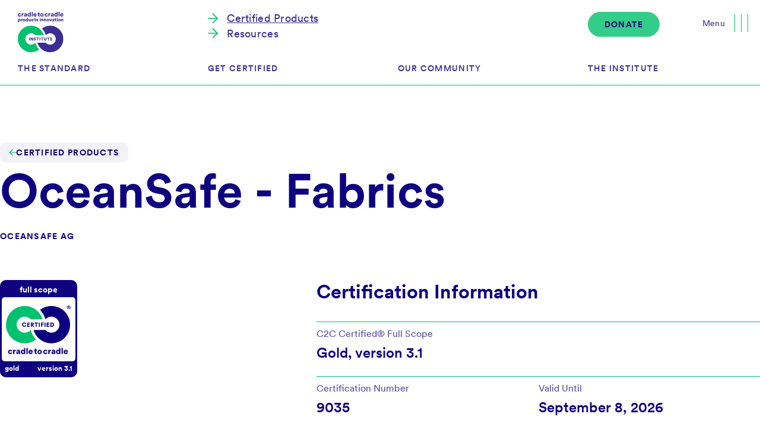

--- FILE ---
content_type: text/html; charset=utf-8
request_url: https://c2ccertified.org/certified-products/oceansafe-fabrics
body_size: 45783
content:
<!DOCTYPE html><html lang="en"><head><script>(function(w,i,g){w[g]=w[g]||[];if(typeof w[g].push=='function')w[g].push(i)})
(window,'GTM-WS8SL5FP','google_tags_first_party');</script><script>(function(w,d,s,l){w[l]=w[l]||[];(function(){w[l].push(arguments);})('set', 'developer_id.dYzg1YT', true);
		w[l].push({'gtm.start':new Date().getTime(),event:'gtm.js'});var f=d.getElementsByTagName(s)[0],
		j=d.createElement(s);j.async=true;j.src='/zqz4/';
		f.parentNode.insertBefore(j,f);
		})(window,document,'script','dataLayer');</script><script>
                        (function(w,d, s,l,i){w[l]=w[l]||[];w[l].push({'gtm.start':
                        new Date().getTime(),event:'gtm.js'});var f=d.getElementsByTagName(s)[0],
                        j=d.createElement(s),dl=l!='dataLayer'?'&l='+l:'';j.async=true;j.src=
                        'https://www.googletagmanager.com/gtm.js?id='+i+dl;f.parentNode.insertBefore(j,f);
                        })(window,document,'script','dataLayer','GTM-WS8SL5FP');
                    </script><script>window.ENV = {"GRAPHQL_API":"https://api.c2ccertified.org/graphql","GTM_ID":"GTM-WS8SL5FP"}</script><script src="https://cdn.jsdelivr.net/npm/@fancyapps/ui@4.0/dist/fancybox.umd.js"></script><meta charSet="utf-8"/><title>OceanSafe - Fabrics - Cradle to Cradle Products Innovation Institute</title><meta name="viewport" content="width=device-width,initial-scale=1"/><meta name="description" content="Dyed and undyed fabrics for various final textile applications, including apparel, home textiles, and technical textiles. Designed for both the biological and technical cycles. These fabrics are woven, knitted, or created with other techniques and are made from proprietary OceanSafe materials, natural, synthetic, or other man-made fibers and yarns."/><link rel="stylesheet" href="/build/_assets/style-FCYYNMS6.css"/><link rel="stylesheet" href="/build/_assets/style-VJ2FDWAV.css"/><link rel="stylesheet" href="/build/_assets/style-DBOOTTS5.css"/><link rel="preload" href="/fonts/CircularXXWeb-Book.woff2" as="font" crossorigin="true"/><link rel="preload" href="/fonts/CircularXXWeb-Medium.woff2" as="font" crossorigin="true"/><link rel="preload" href="/fonts/CircularXXWeb-Bold.woff2" as="font" crossorigin="true"/><link rel="stylesheet" href="/build/_assets/fonts-NVPPWTDK.css"/><link rel="stylesheet" href="/build/_assets/global-HEGPIU6G.css"/><link rel="stylesheet" href="/build/_assets/topics-X6ILMM4Y.css"/><link rel="stylesheet" href="/build/_assets/style-XL5BRJEL.css"/><link rel="stylesheet" href="/build/_assets/style-QDIM3MJT.css"/><link rel="stylesheet" href="/build/_assets/style-64Y2UF37.css"/><link rel="stylesheet" href="/build/_assets/style-B3RS2DIF.css"/><link rel="stylesheet" href="/build/_assets/style-U2VKYF3E.css"/><link rel="stylesheet" href="/build/_assets/style-Y7QTKCPJ.css"/><link rel="stylesheet" href="/build/_assets/style-ZVW4XRSC.css"/><link rel="stylesheet" href="/build/_assets/style-SPRN6BKE.css"/><link rel="stylesheet" href="/build/_assets/style-CRRYE3DP.css"/><link rel="stylesheet" href="/build/_assets/style-OSEZYUPW.css"/><link rel="stylesheet" href="/build/_assets/style-XCRIPF6E.css"/><link rel="stylesheet" href="/build/_assets/style-OJZIRNWG.css"/><link rel="stylesheet" href="/build/_assets/style-OPUV2M6Z.css"/><link rel="stylesheet" href="/build/_assets/style-3WIMIIM5.css"/><link rel="stylesheet" href="/build/_assets/card-NNZ26TVJ.css"/><link rel="stylesheet" href="/build/_assets/inline-FF2K7KN7.css"/><link rel="stylesheet" href="/build/_assets/listitem-YHU4CCZF.css"/><link rel="stylesheet" href="/build/_assets/style-63W7T4A3.css"/><link rel="stylesheet" href="/build/_assets/style-2WAY3FGK.css"/><link rel="stylesheet" href="/build/_assets/style-4WM2LISQ.css"/><link rel="stylesheet" href="/build/_assets/style-MERHLVF3.css"/><link rel="stylesheet" href="/build/_assets/style-GCNWKJIO.css"/><link rel="stylesheet" href="/build/_assets/style-MNNZJO5D.css"/><link rel="stylesheet" href="/build/_assets/style-CPHSIBWS.css"/><link rel="stylesheet" href="/build/_assets/detail-BNIQH2SL.css"/></head><body><noscript>
                        <iframe src="https://www.googletagmanager.com/ns.html?id=GTM-WS8SL5FP"
                                height="0" width="0"
                                style="display:none;visibility:hidden"></iframe>
                    </noscript><div class="page page--light"><header class="header  "><div class="container"><div class="grid"><div class="header__logo"><a href="/"><svg width="77" height="68" viewBox="0 0 77 68" fill="none" xmlns="http://www.w3.org/2000/svg"><g clip-path="url(#clip0_3380_77143)"><path d="M22.3633 55.3018C17.0506 55.3018 12.7297 50.9809 12.7297 45.6682C12.7297 40.3555 17.0506 36.0345 22.3633 36.0345C25.2238 36.0345 27.7908 37.2909 29.5575 39.2744H29.634H31.2795H32.9282H43.7576C42.7117 35.7762 40.827 32.6351 38.3429 30.0872C37.973 29.7077 37.5903 29.3442 37.1949 28.9902C36.7995 28.6363 36.3913 28.2982 35.9704 27.973C32.2011 25.0647 27.4783 23.3331 22.3602 23.3331C10.0478 23.3331 0.0283203 33.3494 0.0283203 45.665C0.0283203 57.9773 10.0446 67.9968 22.3602 67.9968C27.4783 67.9968 32.2011 66.2652 35.9704 63.3569C32.9664 60.2414 30.7469 56.3637 29.6308 52.0491H29.5639C27.7972 54.039 25.2238 55.2986 22.3602 55.2986" fill="#00C16D"></path><path d="M47.1313 39.2776C48.898 37.2909 51.4682 36.0377 54.3255 36.0377C59.6382 36.0377 63.9591 40.3586 63.9591 45.6713C63.9591 50.984 59.6382 55.305 54.3255 55.305C51.4618 55.305 48.8884 54.0454 47.1249 52.0555H47.058H45.4125H43.7638H32.928C33.9739 55.5569 35.8586 58.698 38.3459 61.2523C38.7158 61.6318 39.0985 61.9953 39.4939 62.3493C39.8893 62.7032 40.2975 63.0413 40.7184 63.3665C44.4877 66.2748 49.2105 68.0064 54.3287 68.0064C66.641 68.0064 76.6605 57.99 76.6605 45.6745C76.6605 33.3622 66.6442 23.3459 54.3287 23.3459C49.2105 23.3459 44.4877 25.0775 40.7184 27.9857C43.7224 31.1013 45.9419 34.9726 47.058 39.284H47.1345L47.1313 39.2776Z" fill="#0D0080"></path><path d="M18.8618 48.1842V43.1553H19.9971V48.1842H18.8618Z" fill="#0D0080"></path><path d="M24.5155 48.1842L22.4459 44.8773V48.1842H21.333V43.1553H22.6947L24.5825 46.2135V43.1553H25.7018V48.1842H24.5155Z" fill="#0D0080"></path><path d="M29.5026 44.6732C29.4675 44.4404 29.2762 44.0418 28.6671 44.0418C28.2493 44.0418 27.9783 44.3033 27.9783 44.5808C27.9783 44.8231 28.1281 44.9985 28.4757 45.0623L29.1486 45.1898C30.1053 45.3684 30.6027 45.9839 30.6027 46.7014C30.6027 47.489 29.9426 48.2894 28.7436 48.2894C27.3532 48.2894 26.7569 47.3902 26.6868 46.679L27.7136 46.4303C27.755 46.8927 28.0676 47.2945 28.7564 47.2945C29.1964 47.2945 29.4643 47.0808 29.4643 46.7683C29.4643 46.5132 29.257 46.3283 28.9254 46.2645L28.2366 46.1369C27.3851 45.9743 26.8685 45.4067 26.8685 44.6605C26.8685 43.7102 27.7072 43.0437 28.6703 43.0437C29.9267 43.0437 30.4018 43.7963 30.5071 44.383L29.4994 44.6669L29.5026 44.6732Z" fill="#0D0080"></path><path d="M34.0438 44.2236V48.181H32.9245V44.2236H31.3779V43.1521H35.6V44.2236H34.047H34.0438Z" fill="#0D0080"></path><path d="M36.7036 48.1842V43.1553H37.8389V48.1842H36.7036Z" fill="#0D0080"></path><path d="M41.6046 44.2236V48.181H40.4853V44.2236H38.9387V43.1521H43.1576V44.2236H41.6046Z" fill="#0D0080"></path><path d="M44.2581 46.3665V43.1521H45.3774V46.274C45.3774 46.8831 45.7186 47.1892 46.2511 47.1892C46.7837 47.1892 47.1249 46.8831 47.1249 46.274V43.1521H48.2442V46.3665C48.2442 47.6293 47.3577 48.2958 46.2511 48.2958C45.1446 48.2958 44.2581 47.6293 44.2581 46.3665Z" fill="#0D0080"></path><path d="M52.0136 44.2236V48.181H50.8943V44.2236H49.3477V43.1521H53.5698V44.2236H52.0168H52.0136Z" fill="#0D0080"></path><path d="M54.6731 48.1842V43.1553H57.8588V44.2109H55.7956V45.1675H57.6675V46.1529H55.7956V47.1191H57.8684V48.1842H54.6763H54.6731Z" fill="#0D0080"></path><path d="M1.63224 5.1501C1.63224 6.00472 2.20624 6.47987 2.88867 6.47987C3.52644 6.47987 3.8836 6.08125 4.00159 5.67945L5.44935 6.12271C5.21337 7.06343 4.32367 7.99459 2.88548 7.99459C1.28465 7.99459 -0.00366211 6.8147 -0.00366211 5.1501C-0.000473215 3.47274 1.25595 2.29285 2.83445 2.29285C4.31729 2.29285 5.18148 3.20168 5.42065 4.16473L3.95057 4.60798C3.83258 4.19662 3.50731 3.80757 2.86953 3.80757C2.18711 3.80757 1.63543 4.28272 1.63543 5.1501" fill="#0D0080"></path><path d="M9.87553 4.0786C9.69057 4.03396 9.51837 4.02439 9.35574 4.02439C8.69564 4.02439 8.1025 4.41344 8.1025 5.48491V7.83193H6.45703V2.45546H8.04829V3.17934C8.32891 2.57345 9.01134 2.40125 9.44503 2.40125C9.60766 2.40125 9.77029 2.42357 9.87872 2.45546V4.0786H9.87553Z" fill="#0D0080"></path><path d="M12.1814 4.72597L13.4474 4.53145C13.7407 4.48681 13.8364 4.3465 13.8364 4.16473C13.8364 3.85222 13.5653 3.58116 13.0456 3.58116C12.4716 3.58116 12.159 3.97021 12.1271 4.37201L10.6985 4.07863C10.7623 3.3101 11.4766 2.29285 13.0551 2.29285C14.7963 2.29285 15.434 3.26546 15.434 4.36882V6.99647C15.434 7.4174 15.4882 7.77456 15.4978 7.82877H14.015C14.0054 7.78412 13.9608 7.59279 13.9608 7.22288C13.6801 7.6757 13.1604 7.97865 12.446 7.97865C11.2661 7.97865 10.5869 7.20056 10.5869 6.34593C10.5869 5.39245 11.2885 4.85353 12.1782 4.72278M13.8364 5.7241V5.48493L12.8191 5.64756C12.4747 5.70178 12.2132 5.86441 12.2132 6.24389C12.2132 6.52451 12.3982 6.79557 12.851 6.79557C13.3389 6.79557 13.8364 6.5564 13.8364 5.7241Z" fill="#0D0080"></path><path d="M22.0761 6.86888C22.0761 7.35678 22.108 7.71394 22.1208 7.83193H20.5423C20.5327 7.76815 20.4976 7.52898 20.4976 7.31214C20.2489 7.67886 19.7068 7.94992 19.0594 7.94992C17.5447 7.94992 16.3999 6.77959 16.3999 5.12455C16.3999 3.46952 17.4809 2.32152 19.0084 2.32152C19.9268 2.32152 20.3286 2.66592 20.4594 2.87319V0H22.0825V6.86888H22.0761ZM19.2635 6.47983C19.9013 6.47983 20.4753 6.02701 20.4753 5.13731C20.4753 4.24123 19.9013 3.80754 19.2635 3.80754C18.6258 3.80754 18.0518 4.24123 18.0518 5.13731C18.0518 6.02382 18.6258 6.47983 19.2635 6.47983Z" fill="#0D0080"></path><path d="M25.2038 0H23.5583V7.83193H25.2038V0Z" fill="#0D0080"></path><path d="M31.5408 6.28534C31.2825 7.2165 30.4279 7.99459 29.063 7.99459C27.5802 7.99459 26.26 6.93269 26.26 5.12777C26.26 3.3962 27.5483 2.29285 28.9419 2.29285C30.6065 2.29285 31.6365 3.31967 31.6365 5.05124C31.6365 5.27765 31.6142 5.52639 31.6046 5.56146H27.8608C27.8927 6.16735 28.4444 6.60104 29.0822 6.60104C29.6785 6.60104 30.0133 6.32042 30.1632 5.89949L31.5376 6.28853L31.5408 6.28534ZM30.0484 4.49956C30.0261 4.08819 29.7455 3.59073 28.9674 3.59073C28.2754 3.59073 27.9278 4.09776 27.8959 4.49956H30.0484Z" fill="#0D0080"></path><path d="M35.9382 2.45549H36.9873V3.89368H35.9382V5.90587C35.9382 6.34913 36.1774 6.46712 36.5313 6.46712C36.7035 6.46712 36.8662 6.43523 36.965 6.41291V7.77456C36.9012 7.80645 36.6302 7.92763 36.1104 7.92763C34.9975 7.92763 34.315 7.26753 34.315 6.19606V3.89049H33.3647V2.4523H33.6358C34.197 2.4523 34.4681 2.07282 34.4681 1.57535V0.883362H35.9382V2.4523V2.45549Z" fill="#0D0080"></path><path d="M43.413 5.13734C43.413 6.80194 42.1693 7.99459 40.5557 7.99459C38.9422 7.99459 37.6985 6.80513 37.6985 5.13734C37.6985 3.46955 38.9549 2.29285 40.5557 2.29285C42.1661 2.29285 43.413 3.47274 43.413 5.13734ZM41.7707 5.13734C41.7707 4.22851 41.1871 3.80757 40.5589 3.80757C39.9307 3.80757 39.3471 4.22851 39.3471 5.13734C39.3471 6.03661 39.9435 6.47987 40.5589 6.47987C41.1744 6.47987 41.7707 6.04618 41.7707 5.13734Z" fill="#0D0080"></path><path d="M46.7772 5.1501C46.7772 6.00472 47.3512 6.47987 48.0337 6.47987C48.6714 6.47987 49.0286 6.08125 49.1466 5.67945L50.5975 6.12271C50.3584 7.06343 49.4719 7.99459 48.0337 7.99459C46.4328 7.99459 45.1445 6.8147 45.1445 5.1501C45.1445 3.47274 46.401 2.29285 47.9795 2.29285C49.4623 2.29285 50.3265 3.20168 50.5657 4.16473L49.0956 4.60798C48.9776 4.19662 48.6523 3.80757 48.0145 3.80757C47.3321 3.80757 46.7804 4.28272 46.7804 5.1501" fill="#0D0080"></path><path d="M55.0205 4.0786C54.8356 4.03396 54.6634 4.02439 54.5008 4.02439C53.8407 4.02439 53.2475 4.41344 53.2475 5.48491V7.83193H51.6021V2.45546H53.1933V3.17934C53.4739 2.57345 54.1564 2.40125 54.59 2.40125C54.7527 2.40125 54.9153 2.42357 55.0237 2.45546V4.0786H55.0205Z" fill="#0D0080"></path><path d="M57.3227 4.72597L58.5887 4.53145C58.8789 4.48681 58.9778 4.3465 58.9778 4.16473C58.9778 3.85222 58.7067 3.58116 58.1869 3.58116C57.6129 3.58116 57.3004 3.97021 57.2685 4.37201L55.8399 4.07863C55.9037 3.3101 56.618 2.29285 58.1965 2.29285C59.9376 2.29285 60.5754 3.26546 60.5754 4.36882V6.99647C60.5754 7.4174 60.6296 7.77456 60.6392 7.82877H59.1563C59.1468 7.78412 59.1021 7.59279 59.1021 7.22288C58.8215 7.6757 58.3017 7.97865 57.5874 7.97865C56.4075 7.97865 55.7283 7.20056 55.7283 6.34593C55.7283 5.39245 56.4298 4.85353 57.3195 4.72278M58.9778 5.7241V5.48493L57.9605 5.64756C57.6161 5.70178 57.3546 5.86441 57.3546 6.24389C57.3546 6.52451 57.5396 6.79557 57.9924 6.79557C58.4803 6.79557 58.9778 6.5564 58.9778 5.7241Z" fill="#0D0080"></path><path d="M67.2209 6.86888C67.2209 7.35678 67.2528 7.71394 67.2656 7.83193H65.6871C65.6775 7.76815 65.6424 7.52898 65.6424 7.31214C65.3937 7.67886 64.8516 7.94992 64.2042 7.94992C62.6895 7.94992 61.5415 6.77959 61.5415 5.12455C61.5415 3.46952 62.6225 2.32152 64.15 2.32152C65.0684 2.32152 65.4702 2.66592 65.601 2.87319V0H67.2241V6.86888H67.2209ZM64.4083 6.47983C65.0461 6.47983 65.6201 6.02701 65.6201 5.13731C65.6201 4.24761 65.0461 3.80754 64.4083 3.80754C63.7705 3.80754 63.1965 4.24123 63.1965 5.13731C63.1965 6.03339 63.7705 6.47983 64.4083 6.47983Z" fill="#0D0080"></path><path d="M70.3464 0H68.7009V7.83193H70.3464V0Z" fill="#0D0080"></path><path d="M76.6858 6.28534C76.4275 7.2165 75.5729 7.99459 74.2081 7.99459C72.7252 7.99459 71.405 6.93269 71.405 5.12777C71.405 3.3962 72.6933 2.29285 74.0869 2.29285C75.7515 2.29285 76.7815 3.31967 76.7815 5.05124C76.7815 5.27765 76.7592 5.52639 76.7496 5.56146H73.0059C73.0377 6.16735 73.5894 6.60104 74.2272 6.60104C74.8235 6.60104 75.1584 6.32042 75.3082 5.89949L76.6827 6.28853L76.6858 6.28534ZM75.1934 4.49956C75.1711 4.08819 74.8905 3.59073 74.1124 3.59073C73.4204 3.59073 73.0728 4.09776 73.0409 4.49956H75.1934Z" fill="#0D0080"></path><path d="M0.130127 17.5166V11.85H1.34191V12.2709C1.51411 12.0062 1.96055 11.7511 2.54731 11.7511C3.73677 11.7511 4.45427 12.6599 4.45427 13.8877C4.45427 15.1154 3.64429 16.0402 2.49948 16.0402C1.97012 16.0402 1.5747 15.8584 1.38655 15.6288V17.5166H0.130127ZM2.2922 12.88C1.8043 12.88 1.36742 13.2116 1.36742 13.894C1.36742 14.5765 1.8043 14.9177 2.2922 14.9177C2.7801 14.9177 3.22336 14.5796 3.22336 13.894C3.22336 13.2084 2.78648 12.88 2.2922 12.88Z" fill="#0D0080"></path><path d="M7.64659 13.0872C7.50628 13.0553 7.37553 13.0458 7.25116 13.0458C6.74732 13.0458 6.2945 13.3423 6.2945 14.1587V15.9477H5.04126V11.8468H6.25304V12.3984C6.4667 11.936 6.98649 11.8053 7.31813 11.8053C7.4425 11.8053 7.56686 11.8212 7.64659 11.8468V13.084V13.0872Z" fill="#0D0080"></path><path d="M12.3558 13.894C12.3558 15.1632 11.4087 16.0721 10.1778 16.0721C8.94686 16.0721 7.99976 15.1632 7.99976 13.894C7.99976 12.6249 8.95642 11.7256 10.1778 11.7256C11.3991 11.7256 12.3558 12.6249 12.3558 13.894ZM11.0994 13.894C11.0994 13.202 10.6529 12.88 10.1746 12.88C9.69625 12.88 9.2498 13.202 9.2498 13.894C9.2498 14.586 9.70263 14.9177 10.1746 14.9177C10.6465 14.9177 11.0994 14.5892 11.0994 13.894Z" fill="#0D0080"></path><path d="M17.2229 15.2142C17.2229 15.5841 17.2484 15.8583 17.2547 15.9476H16.0493C16.0398 15.8966 16.0175 15.718 16.0175 15.5522C15.8261 15.8328 15.4148 16.0401 14.9205 16.0401C13.7661 16.0401 12.8923 15.1504 12.8923 13.8876C12.8923 12.6248 13.7183 11.7511 14.879 11.7511C15.5806 11.7511 15.8867 12.0157 15.9856 12.172V9.97803H17.2229V15.2174V15.2142ZM15.0767 14.9176C15.5646 14.9176 16.0015 14.57 16.0015 13.894C16.0015 13.2179 15.5646 12.8799 15.0767 12.8799C14.5888 12.8799 14.1519 13.2116 14.1519 13.894C14.1519 14.5764 14.5888 14.9176 15.0767 14.9176Z" fill="#0D0080"></path><path d="M21.0079 15.5363C20.7943 15.8902 20.3223 16.0401 19.9109 16.0401C18.9128 16.0401 18.3516 15.3131 18.3516 14.4393V11.8499H19.6048V14.1778C19.6048 14.5732 19.8185 14.8857 20.2649 14.8857C20.6858 14.8857 20.9505 14.5956 20.9505 14.1842V11.8499H22.2037V15.2142C22.2037 15.5841 22.2356 15.8839 22.2452 15.9476H21.0398C21.0239 15.8743 21.0079 15.6415 21.0079 15.5363Z" fill="#0D0080"></path><path d="M24.3208 13.9036C24.3208 14.5541 24.7577 14.9177 25.2775 14.9177C25.7654 14.9177 26.0365 14.6115 26.1257 14.3086L27.2323 14.6466C27.0505 15.3641 26.3745 16.0752 25.2775 16.0752C24.0562 16.0752 23.074 15.176 23.074 13.9068C23.074 12.6376 24.0306 11.7288 25.236 11.7288C26.3649 11.7288 27.025 12.4207 27.2068 13.1574L26.0843 13.4954C25.995 13.1829 25.7463 12.8863 25.2584 12.8863C24.7386 12.8863 24.3176 13.2499 24.3176 13.91L24.3208 13.9036Z" fill="#0D0080"></path><path d="M29.656 11.85H30.4564V12.9469H29.656V14.4808C29.656 14.8188 29.8378 14.9113 30.1088 14.9113C30.2396 14.9113 30.3639 14.8858 30.4405 14.8698V15.9094C30.3894 15.9349 30.1854 16.0242 29.7899 16.0242C28.9417 16.0242 28.4219 15.5204 28.4219 14.704V12.9469H27.6948V11.85H27.9021C28.3326 11.85 28.3485 11.5598 28.3485 11.1803V10.6509H29.471L29.6624 11.8468L29.656 11.85Z" fill="#0D0080"></path><path d="M32.1308 14.5955C32.1467 14.8762 32.3444 15.1472 32.7749 15.1472C33.097 15.1472 33.2532 14.975 33.2532 14.7933C33.2532 14.6434 33.1544 14.5222 32.8483 14.4552L32.3795 14.3468C31.5057 14.1555 31.1581 13.6612 31.1581 13.084C31.1581 12.3346 31.8182 11.7224 32.7335 11.7224C33.9229 11.7224 34.3343 12.4654 34.3757 12.9437L33.3362 13.1318C33.3043 12.8608 33.1289 12.628 32.7494 12.628C32.5102 12.628 32.303 12.7683 32.303 12.982C32.303 13.1542 32.4433 13.253 32.625 13.2881L33.1703 13.3965C34.0186 13.5687 34.4331 14.0821 34.4331 14.6848C34.4331 15.3864 33.8974 16.072 32.8004 16.072C31.5121 16.072 31.1007 15.2397 31.0688 14.7837L32.1339 14.5924L32.1308 14.5955Z" fill="#0D0080"></path><path d="M37.4944 9.86011C37.9058 9.86011 38.2374 10.1886 38.2374 10.5936C38.2374 10.9985 37.909 11.327 37.4944 11.327C37.0798 11.327 36.7673 10.9985 36.7673 10.5936C36.7673 10.1886 37.0958 9.86011 37.4944 9.86011ZM36.8758 15.9509V11.85H38.129V15.9509H36.8758Z" fill="#0D0080"></path><path d="M40.4217 15.9509H39.1685V11.8499H40.3802V12.3187C40.6035 11.9297 41.1073 11.7415 41.5282 11.7415C42.5583 11.7415 43.0206 12.475 43.0206 13.3742V15.9477H41.7674V13.5879C41.7674 13.1829 41.5538 12.88 41.0977 12.88C40.6864 12.88 40.4217 13.1861 40.4217 13.5975V15.9477V15.9509Z" fill="#0D0080"></path><path d="M45.272 15.9509H44.0188V11.8499H45.2306V12.3187C45.4538 11.9297 45.9576 11.7415 46.3786 11.7415C47.4086 11.7415 47.871 12.475 47.871 13.3742V15.9477H46.6178V13.5879C46.6178 13.1829 46.4041 12.88 45.9481 12.88C45.5367 12.88 45.272 13.1861 45.272 13.5975V15.9477V15.9509Z" fill="#0D0080"></path><path d="M52.9288 13.894C52.9288 15.1632 51.9817 16.0721 50.7508 16.0721C49.5199 16.0721 48.5728 15.1632 48.5728 13.894C48.5728 12.6249 49.5294 11.7256 50.7508 11.7256C51.9721 11.7256 52.9288 12.6249 52.9288 13.894ZM51.6755 13.894C51.6755 13.202 51.2291 12.88 50.7508 12.88C50.2724 12.88 49.826 13.202 49.826 13.894C49.826 14.586 50.2788 14.9177 50.7508 14.9177C51.2227 14.9177 51.6755 14.5892 51.6755 13.894Z" fill="#0D0080"></path><path d="M56.0286 15.9508H54.7658L53.082 11.8499H54.4437L55.394 14.3978L56.2677 11.8499H57.5879L56.0286 15.9508Z" fill="#0D0080"></path><path d="M59.1249 13.5815L60.0911 13.4316C60.3143 13.3997 60.3877 13.2913 60.3877 13.151C60.3877 12.9118 60.1804 12.7045 59.785 12.7045C59.3481 12.7045 59.1089 13.0011 59.0834 13.3072L57.9928 13.084C58.0438 12.4973 58.5859 11.7224 59.7913 11.7224C61.1179 11.7224 61.6058 12.4654 61.6058 13.3072V15.313C61.6058 15.6351 61.6473 15.9062 61.6569 15.9476H60.528C60.5184 15.9157 60.4865 15.7659 60.4865 15.4852C60.2729 15.8328 59.8774 16.0624 59.3321 16.0624C58.4329 16.0624 57.9131 15.4693 57.9131 14.8156C57.9131 14.0885 58.4488 13.6771 59.1249 13.5783V13.5815ZM60.3845 14.3404V14.1587L59.6096 14.283C59.3449 14.3245 59.1472 14.4489 59.1472 14.7359C59.1472 14.9495 59.2875 15.1568 59.6351 15.1568C60.005 15.1568 60.3845 14.975 60.3845 14.3404Z" fill="#0D0080"></path><path d="M64.0642 11.85H64.8646V12.9469H64.0642V14.4808C64.0642 14.8188 64.246 14.9113 64.517 14.9113C64.6478 14.9113 64.7721 14.8858 64.8487 14.8698V15.9094C64.7976 15.9349 64.5936 16.0242 64.1981 16.0242C63.3499 16.0242 62.8301 15.5204 62.8301 14.704V12.9469H62.103V11.85H62.3103C62.7408 11.85 62.9449 11.5598 62.9449 11.1803V10.6509H64.0674V11.8468L64.0642 11.85Z" fill="#0D0080"></path><path d="M66.3159 9.86011C66.7273 9.86011 67.0589 10.1886 67.0589 10.5936C67.0589 10.9985 66.7305 11.327 66.3159 11.327C65.9014 11.327 65.5889 10.9985 65.5889 10.5936C65.5889 10.1886 65.9173 9.86011 66.3159 9.86011ZM65.6973 15.9509V11.85H66.9505V15.9509H65.6973Z" fill="#0D0080"></path><path d="M72.0491 13.894C72.0491 15.1632 71.102 16.0721 69.8711 16.0721C68.6402 16.0721 67.6931 15.1632 67.6931 13.894C67.6931 12.6249 68.6498 11.7256 69.8711 11.7256C71.0925 11.7256 72.0491 12.6249 72.0491 13.894ZM70.7959 13.894C70.7959 13.202 70.3495 12.88 69.8711 12.88C69.3928 12.88 68.9464 13.202 68.9464 13.894C68.9464 14.586 69.3992 14.9177 69.8711 14.9177C70.3431 14.9177 70.7959 14.5892 70.7959 13.894Z" fill="#0D0080"></path><path d="M74.0552 15.9509H72.802V11.8499H74.0138V12.3187C74.237 11.9297 74.7408 11.7415 75.1618 11.7415C76.1918 11.7415 76.6542 12.475 76.6542 13.3742V15.9477H75.4009V13.5879C75.4009 13.1829 75.1873 12.88 74.7313 12.88C74.3199 12.88 74.0552 13.1861 74.0552 13.5975V15.9477V15.9509Z" fill="#0D0080"></path></g><defs><clipPath id="clip0_3380_77143"><rect width="76.7854" height="68" fill="white"></rect></clipPath></defs></svg></a></div><div class="header__footer"><div class="header__meta-navigation"><a aria-current="page" class="active" style="text-decoration:underline" href="/certified-products"><span class="header__arrow"><svg width="12" height="12" viewBox="0 0 21 21" fill="none" xmlns="http://www.w3.org/2000/svg"><path d="M16.382 9.5 8.794 1.912 10.208.497 20.21 10.5 10.208 20.503l-1.414-1.415 7.588-7.588H.213v-2h16.169Z" fill="currentColor"></path></svg></span><span>Certified Products</span></a><a class="" href="/resources"><span class="header__arrow"><svg width="12" height="12" viewBox="0 0 21 21" fill="none" xmlns="http://www.w3.org/2000/svg"><path d="M16.382 9.5 8.794 1.912 10.208.497 20.21 10.5 10.208 20.503l-1.414-1.415 7.588-7.588H.213v-2h16.169Z" fill="currentColor"></path></svg></span><span>Resources</span></a><div class="header__nav-bottom header__nav-bottom--mobile"><a class="" href="/subscribe"><span class="header__arrow"><svg width="12" height="12" viewBox="0 0 21 21" fill="none" xmlns="http://www.w3.org/2000/svg"><path d="M16.382 9.5 8.794 1.912 10.208.497 20.21 10.5 10.208 20.503l-1.414-1.415 7.588-7.588H.213v-2h16.169Z" fill="currentColor"></path></svg></span><span>Subscribe to Newsletter</span></a><a aria-current="page" class="active" href="/certified-products"><span class="header__arrow"><svg width="12" height="12" viewBox="0 0 21 21" fill="none" xmlns="http://www.w3.org/2000/svg"><path d="M16.382 9.5 8.794 1.912 10.208.497 20.21 10.5 10.208 20.503l-1.414-1.415 7.588-7.588H.213v-2h16.169Z" fill="currentColor"></path></svg></span><span>Browse Certified Products</span></a><div></div><div class="header__nav-bottom__buttons"><a class="button button--default button--green" href="/the-institute/donate"><span class="button__text">Donate to the institute</span><span class="button__suffix"></span></a></div></div></div><div class="header__donate"><div class="donate"><a class="button button--small button--green" href="/the-institute/donate"><span class="button__text">Donate</span></a></div></div></div><div class="header__nav-item"><a class="" href="/the-standard">The Standard<span class="header__nav-arrow"><svg width="12" height="8" viewBox="0 0 12 8" fill="none" xmlns="http://www.w3.org/2000/svg"><path d="M.5 1 6 6.5 11.5 1" stroke="currentColor"></path></svg></span></a><nav class="header__sub-nav  "><a class="" href="/the-standard">Cradle to Cradle Certified®</a><a class="" href="/the-standard/version-4-1">Version 4.1</a><a class="" href="/the-standard/circularity-certification">Circularity Certification</a><a class="" href="/the-standard/material-health-certificate">Material Health Certification</a><a class="" href="/the-standard/development-of-the-standard">Development of the Standard</a><a class="" href="/the-standard/recognitions">Recognitions</a><a class="" href="/resources">Resources</a></nav></div><div class="header__nav-item"><a class="" href="/get-certified">Get Certified<span class="header__nav-arrow"><svg width="12" height="8" viewBox="0 0 12 8" fill="none" xmlns="http://www.w3.org/2000/svg"><path d="M.5 1 6 6.5 11.5 1" stroke="currentColor"></path></svg></span></a><nav class="header__sub-nav  "><a class="" href="/get-certified">The Program</a><a class="" href="/get-certified/the-process">The Process</a><a class="" href="/get-certified/get-started-certification">Get Started</a><a class="" href="/get-certified/eu-policy-regulatory-framework">EU Policy &amp; Regulatory Framework</a><a class="" href="/certified-products">Certified Products</a></nav></div><div class="header__nav-item"><a class="" href="/our-community">Our Community<span class="header__nav-arrow"><svg width="12" height="8" viewBox="0 0 12 8" fill="none" xmlns="http://www.w3.org/2000/svg"><path d="M.5 1 6 6.5 11.5 1" stroke="currentColor"></path></svg></span></a><nav class="header__sub-nav  "><a class="" href="/our-community">About Our Community</a><a class="" href="/our-community/brands-manufacturers">Brands &amp; Manufacturers</a><a class="" href="/our-community/retailers">Retailers</a><a class="" href="/our-community/assessors">Assessors</a></nav></div><div class="header__nav-item"><a class="" href="/the-institute">The Institute<span class="header__nav-arrow"><svg width="12" height="8" viewBox="0 0 12 8" fill="none" xmlns="http://www.w3.org/2000/svg"><path d="M.5 1 6 6.5 11.5 1" stroke="currentColor"></path></svg></span></a><nav class="header__sub-nav  "><a class="" href="/the-institute">About the Institute</a><a class="" href="/the-institute/the-team">The Team</a><a class="" href="/the-institute/governance">Governance</a><a class="" href="/the-institute/events">Events</a><a class="" href="/the-institute/news">News &amp; Media</a><a class="" href="/the-institute/careers">Careers</a><a class="" href="/the-institute/contact-us">Contact Us</a><a class="" href="/the-institute/donate">Donate</a></nav></div><button class="header__navigation-trigger" aria-label="Open menu"><span class="header__navigation-trigger__text" aria-hidden="true">Menu</span><span class="header__navigation-trigger__text" aria-hidden="true">Close</span><div class="header__navigation-trigger__lines"><span class="header__navigation-trigger__line"></span><span class="header__navigation-trigger__line"></span><span class="header__navigation-trigger__line"></span></div></button></div><div class="grid-lines"><div></div><div></div><div></div><div></div></div><div class="header__nav-bottom "><a class="" href="/subscribe"><span class="header__arrow"><svg width="12" height="12" viewBox="0 0 21 21" fill="none" xmlns="http://www.w3.org/2000/svg"><path d="M16.382 9.5 8.794 1.912 10.208.497 20.21 10.5 10.208 20.503l-1.414-1.415 7.588-7.588H.213v-2h16.169Z" fill="currentColor"></path></svg></span><span>Subscribe to Newsletter</span></a><a aria-current="page" class="active" href="/certified-products"><span class="header__arrow"><svg width="12" height="12" viewBox="0 0 21 21" fill="none" xmlns="http://www.w3.org/2000/svg"><path d="M16.382 9.5 8.794 1.912 10.208.497 20.21 10.5 10.208 20.503l-1.414-1.415 7.588-7.588H.213v-2h16.169Z" fill="currentColor"></path></svg></span><span>Browse Certified Products</span></a><div></div><div class="header__nav-bottom__buttons"><a class="button button--default button--green" href="/the-institute/donate"><span class="button__text">Donate to the institute</span><span class="button__suffix"><svg width="12" height="12" fill="none" xmlns="http://www.w3.org/2000/svg"><path d="M6 0 4.942 1.058 9.127 5.25H0v1.5h9.127l-4.185 4.193L6 12l6-6-6-6Z" fill="currentColor"></path></svg></span></a></div></div></div><div class="grid-line-horizontal"></div></header><main><section class="section"><div class="container"><div class="grid"><div class="span-12-m"><div class="breadcrumbs-bar"><div class="breadcrumbs"><div class="breadcrumbs__back"><a class="breadcrumb__back-button" href="/certified-products"><span class="breadcrumbs__back-arrow"><svg width="12" height="12" viewBox="0 0 21 21" fill="none" xmlns="http://www.w3.org/2000/svg"><path d="M16.382 9.5 8.794 1.912 10.208.497 20.21 10.5 10.208 20.503l-1.414-1.415 7.588-7.588H.213v-2h16.169Z" fill="currentColor"></path></svg></span><span class="breadcrumbs__back-text"> certified products</span></a></div><ul class="breadcrumbs__list"></ul></div></div><div class="product-hero"><h1 class="product-hero__title title product-hero__title--big">OceanSafe - Fabrics</h1><span class="product-hero__subtitle subtitle">OceanSafe AG</span><div class="grid product-hero__details"><div class="span-5 span-12-m"><div class="product-hero__certificates"><div class="product-hero__details-col"><div class="product-hero__badge"><span class="product-hero__badge-top">full scope</span><div class="product-hero__badge-logo"><svg width="122" height="108" viewBox="0 0 122 108" fill="none" xmlns="http://www.w3.org/2000/svg"><path d="M37.5654 59.8171C30.087 59.8171 23.9957 53.7355 23.9957 46.2475C23.9957 38.7594 30.0773 32.6875 37.5654 32.6875C41.5907 32.6875 45.2086 34.4528 47.7014 37.256H67.7019C66.2276 32.3286 63.5796 27.9056 60.078 24.3168C59.5543 23.7833 59.0208 23.2692 58.4582 22.7745C57.8956 22.2799 57.3234 21.8046 56.7317 21.339C51.426 17.2458 44.7722 14.8015 37.5654 14.8015C20.2226 14.8112 6.10974 28.9144 6.10974 46.2572C6.10974 63.6 20.2129 77.7031 37.5557 77.7031C44.7624 77.7031 51.4163 75.2588 56.722 71.1656C52.493 66.7814 49.36 61.3206 47.7887 55.2389H47.6917C45.2086 58.0421 41.581 59.8171 37.546 59.8171" fill="#00C16D"></path><path d="M33.1424 46.3443C33.1424 44.1328 34.8301 42.6294 36.8088 42.6294C38.9427 42.6294 39.8836 44.0067 40.1164 45.0252L38.6226 45.4908C38.5159 44.9961 38.0601 44.1716 36.8088 44.1716C35.8583 44.1716 34.7816 44.8506 34.7816 46.3443C34.7816 47.6732 35.7613 48.4491 36.8282 48.4491C38.0601 48.4491 38.5547 47.6247 38.6905 47.1203L40.2037 47.5471C39.9709 48.5267 39.03 50.0302 36.8282 50.0302C34.7816 50.0302 33.1424 48.5558 33.1424 46.3443Z" fill="#0D0080"></path><path d="M41.6974 49.8849V42.7751H46.198V44.2689H43.2785V45.6268H45.9265V47.0236H43.2785V48.3815H46.2077V49.8849H41.6974Z" fill="#0D0080"></path><path d="M50.0875 47.2369H49.5249V49.8849H47.9439V42.7751H50.7568C52.1632 42.7751 53.0653 43.7354 53.0653 44.9963C53.0653 45.9566 52.5318 46.6938 51.6588 47.0042L53.1041 49.8849H51.3582L50.0875 47.2369ZM50.4658 45.879C51.1157 45.879 51.4648 45.5201 51.4648 45.0157C51.4648 44.4823 51.1157 44.1525 50.4658 44.1525H49.5346V45.879H50.4658Z" fill="#0D0080"></path><path d="M57.8278 44.2883V49.8849H56.2468V44.2883H54.0644V42.7751H60.0296V44.2883H57.8278Z" fill="#0D0080"></path><path d="M62.9879 42.7751H61.3875V49.8849H62.9879V42.7751Z" fill="#0D0080"></path><path d="M64.9278 49.8849V42.7751H69.5157V44.2786H66.5185V45.782H69.1471V47.2272H66.5282V49.8849H64.9278Z" fill="#0D0080"></path><path d="M72.6293 42.7751H71.0289V49.8849H72.6293V42.7751Z" fill="#0D0080"></path><path d="M74.5692 49.8849V42.7751H79.0698V44.2689H76.1502V45.6268H78.7982V47.0236H76.1502V48.3815H79.0795V49.8849H74.5692Z" fill="#0D0080"></path><path d="M80.8157 49.8849V42.7751H83.3958C85.5297 42.7751 86.9652 44.1428 86.9652 46.3349C86.9652 48.527 85.5297 49.8849 83.3861 49.8849H80.8157ZM83.3182 48.3912C84.4142 48.3912 85.3066 47.7607 85.3066 46.3349C85.3066 44.909 84.4142 44.2689 83.3182 44.2689H82.3967V48.3912H83.3182Z" fill="#0D0080"></path><path d="M11.7161 92.2233C11.7161 93.3484 12.4727 93.9692 13.365 93.9692C14.1992 93.9692 14.6745 93.4454 14.8297 92.9216L16.7308 93.5036C16.4204 94.7355 15.2564 95.9576 13.365 95.9576C11.2602 95.9576 9.57251 94.4154 9.57251 92.2233C9.57251 90.0312 11.2214 88.4792 13.2874 88.4792C15.2273 88.4792 16.3622 89.6723 16.6823 90.9332L14.7521 91.5152C14.5969 90.972 14.1701 90.4677 13.3359 90.4677C12.4436 90.4677 11.7161 91.0884 11.7161 92.2233Z" fill="#0D0080"></path><path d="M22.5311 90.8268C22.2886 90.7686 22.0655 90.7589 21.8522 90.7589C20.9889 90.7589 20.2032 91.273 20.2032 92.6697V95.7445H18.0499V88.6929H20.1353V89.6434C20.5039 88.8481 21.3963 88.625 21.9685 88.625C22.1819 88.625 22.3953 88.6541 22.5408 88.6929V90.8171L22.5311 90.8268Z" fill="#0D0080"></path><path d="M25.5477 91.6705L27.2063 91.4183C27.5846 91.3601 27.7204 91.1758 27.7204 90.9333C27.7204 90.5259 27.3615 90.167 26.6825 90.167C25.926 90.167 25.5186 90.6811 25.4798 91.2049L23.6078 90.8266C23.6951 89.8178 24.6262 88.489 26.7019 88.489C28.991 88.489 29.8252 89.7694 29.8252 91.2146V94.6676C29.8252 95.2205 29.8931 95.6861 29.9125 95.7637H27.9629C27.9532 95.7055 27.895 95.4533 27.895 94.9683C27.5264 95.56 26.8474 95.9577 25.9066 95.9577C24.3643 95.9577 23.4623 94.9392 23.4623 93.8141C23.4623 92.5628 24.3837 91.8548 25.5477 91.6899M27.7204 92.9799V92.6695L26.3818 92.8829C25.926 92.9508 25.5865 93.1642 25.5865 93.6686C25.5865 94.0372 25.829 94.396 26.4206 94.396C27.0608 94.396 27.7107 94.0857 27.7107 92.9896" fill="#0D0080"></path><path d="M38.5353 94.4835C38.5353 95.1237 38.5741 95.5893 38.5935 95.7445H36.5178C36.5081 95.6572 36.4596 95.3468 36.4596 95.0655C36.1298 95.5505 35.4218 95.8997 34.5682 95.8997C32.5798 95.8997 31.0764 94.3671 31.0764 92.1944C31.0764 90.0217 32.4925 88.5183 34.5003 88.5183C35.703 88.5183 36.2268 88.9742 36.4014 89.2458V85.4727H38.5256V94.4835H38.5353ZM34.8398 93.9695C35.6739 93.9695 36.4305 93.3778 36.4305 92.2138C36.4305 91.0499 35.6739 90.4679 34.8398 90.4679C34.0056 90.4679 33.2491 91.0402 33.2491 92.2138C33.2491 93.3875 34.0056 93.9695 34.8398 93.9695Z" fill="#0D0080"></path><path d="M42.6286 85.4727H40.4753V95.7445H42.6286V85.4727Z" fill="#0D0080"></path><path d="M50.9508 93.717C50.6113 94.9391 49.4862 95.9576 47.7015 95.9576C45.7616 95.9576 44.0253 94.5706 44.0253 92.1942C44.0253 89.8178 45.7131 88.4792 47.5463 88.4792C49.7287 88.4792 51.0769 89.8275 51.0769 92.0972C51.0769 92.3979 51.0478 92.7179 51.0381 92.7664H46.1301C46.1689 93.5618 46.8964 94.1244 47.7306 94.1244C48.5065 94.1244 48.9527 93.7558 49.1467 93.2029L50.9508 93.717ZM48.9915 91.3794C48.9624 90.8362 48.5938 90.1864 47.5754 90.1864C46.6636 90.1864 46.2077 90.8556 46.1689 91.3794H48.9915Z" fill="#0D0080"></path><path d="M56.7124 88.6928H58.0897V90.5842H56.7124V93.2225C56.7124 93.8044 57.0227 93.9596 57.4883 93.9596C57.7114 93.9596 57.9248 93.9208 58.0606 93.8917V95.6765C57.9733 95.7153 57.6241 95.8801 56.9354 95.8801C55.4708 95.8801 54.5785 95.0169 54.5785 93.6105V90.5842H53.3272V88.6928H53.6861C54.4233 88.6928 54.7821 88.1981 54.7821 87.5482V86.6365H56.7124V88.6928Z" fill="#0D0080"></path><path d="M66.5186 92.2136C66.5186 94.396 64.889 95.9576 62.7745 95.9576C60.66 95.9576 59.0305 94.396 59.0305 92.2136C59.0305 90.0312 60.6794 88.4792 62.7745 88.4792C64.8696 88.4792 66.5186 90.0215 66.5186 92.2136ZM64.3653 92.2136C64.3653 91.0205 63.599 90.4677 62.7745 90.4677C61.9501 90.4677 61.1838 91.0205 61.1838 92.2136C61.1838 93.4066 61.9695 93.9692 62.7745 93.9692C63.5796 93.9692 64.3653 93.3969 64.3653 92.2136Z" fill="#0D0080"></path><path d="M70.9318 92.2233C70.9318 93.3484 71.6884 93.9692 72.5807 93.9692C73.4149 93.9692 73.8902 93.4454 74.0454 92.9216L75.9465 93.5036C75.6361 94.7355 74.4721 95.9576 72.5807 95.9576C70.4759 95.9576 68.7882 94.4154 68.7882 92.2233C68.7882 90.0312 70.4371 88.4792 72.5031 88.4792C74.443 88.4792 75.5779 89.6723 75.898 90.9332L73.9678 91.5152C73.8126 90.972 73.3858 90.4677 72.5516 90.4677C71.6593 90.4677 70.9318 91.0884 70.9318 92.2233Z" fill="#0D0080"></path><path d="M81.7468 90.8268C81.5043 90.7686 81.2812 90.7589 81.0678 90.7589C80.2046 90.7589 79.4189 91.273 79.4189 92.6697V95.7445H77.2656V88.6929H79.351V89.6434C79.7196 88.8481 80.612 88.625 81.1842 88.625C81.3976 88.625 81.611 88.6541 81.7565 88.6929V90.8171L81.7468 90.8268Z" fill="#0D0080"></path><path d="M84.7634 91.6705L86.4221 91.4183C86.8004 91.3601 86.9362 91.1758 86.9362 90.9333C86.9362 90.5259 86.5773 90.167 85.8983 90.167C85.1417 90.167 84.7343 90.6811 84.6956 91.2049L82.8235 90.8266C82.9108 89.8178 83.842 88.489 85.9177 88.489C88.2068 88.489 89.041 89.7694 89.041 91.2146V94.6676C89.041 95.2205 89.1088 95.6861 89.1282 95.7637H87.1883C87.1786 95.7055 87.1204 95.4533 87.1204 94.9683C86.7519 95.56 86.0729 95.9577 85.132 95.9577C83.5898 95.9577 82.6877 94.9392 82.6877 93.8141C82.6877 92.5628 83.6092 91.8548 84.7731 91.6899M86.9362 92.9799V92.6695L85.5976 92.8829C85.1417 92.9508 84.8022 93.1642 84.8022 93.6686C84.8022 94.0372 85.0447 94.396 85.6364 94.396C86.2766 94.396 86.9265 94.0857 86.9265 92.9896" fill="#0D0080"></path><path d="M97.7511 94.4835C97.7511 95.1237 97.7899 95.5893 97.8093 95.7445H95.7336C95.7239 95.6572 95.6754 95.3468 95.6754 95.0655C95.3456 95.5505 94.6376 95.8997 93.784 95.8997C91.7956 95.8997 90.2922 94.3671 90.2922 92.1944C90.2922 90.0217 91.7083 88.5183 93.7161 88.5183C94.9189 88.5183 95.4523 88.9742 95.6172 89.2458V85.4727H97.7414V94.4835H97.7511ZM94.0556 93.9695C94.8898 93.9695 95.6463 93.3778 95.6463 92.2138C95.6463 91.0499 94.8898 90.4679 94.0556 90.4679C93.2214 90.4679 92.4649 91.0402 92.4649 92.2138C92.4649 93.3875 93.2214 93.9695 94.0556 93.9695Z" fill="#0D0080"></path><path d="M101.844 85.4727H99.6911V95.7445H101.844V85.4727Z" fill="#0D0080"></path><path d="M110.157 93.717C109.817 94.9391 108.692 95.9576 106.907 95.9576C104.968 95.9576 103.231 94.5706 103.231 92.1942C103.231 89.8178 104.919 88.4792 106.752 88.4792C108.935 88.4792 110.283 89.8275 110.283 92.0972C110.283 92.3979 110.254 92.7179 110.244 92.7664H105.336C105.375 93.5618 106.102 94.1244 106.937 94.1244C107.713 94.1244 108.159 93.7558 108.353 93.2029L110.157 93.717ZM108.207 91.3794C108.178 90.8362 107.81 90.1864 106.791 90.1864C105.879 90.1864 105.423 90.8556 105.385 91.3794H108.207Z" fill="#0D0080"></path><path d="M72.445 37.256C74.9281 34.4626 78.546 32.6876 82.581 32.6876C90.0594 32.6876 96.1507 38.7692 96.1507 46.2475C96.1507 53.7259 90.0691 59.8172 82.581 59.8172C78.546 59.8172 74.9281 58.0422 72.4353 55.239H52.4445C53.9189 60.1664 56.5668 64.5991 60.0781 68.1879C60.6018 68.7214 61.1353 69.2355 61.6979 69.7301C62.2508 70.2248 62.8327 70.7001 63.4244 71.1657C68.7301 75.2589 75.384 77.7032 82.5907 77.7032C99.9335 77.7032 114.037 63.6 114.037 46.2572C114.037 28.9144 99.9335 14.8113 82.5907 14.8113C75.384 14.8113 68.7301 17.2459 63.4244 21.3488C67.6534 25.733 70.7767 31.1841 72.348 37.2657H72.4547L72.445 37.256Z" fill="#0D0080"></path><path d="M111.777 20.0296C110.108 20.0296 108.75 18.6716 108.75 17.0033C108.75 15.335 110.108 13.9771 111.777 13.9771C113.445 13.9771 114.803 15.335 114.803 17.0033C114.803 18.6716 113.445 20.0296 111.777 20.0296Z" fill="white"></path><path d="M111.777 14.2487C113.299 14.2487 114.531 15.4805 114.531 17.0033C114.531 18.5262 113.299 19.758 111.777 19.758C110.254 19.758 109.022 18.5262 109.022 17.0033C109.022 15.4805 110.254 14.2487 111.777 14.2487ZM111.777 13.6958C109.953 13.6958 108.469 15.1798 108.469 17.0033C108.469 18.8269 109.953 20.3109 111.777 20.3109C113.6 20.3109 115.084 18.8269 115.084 17.0033C115.084 15.1798 113.6 13.6958 111.777 13.6958Z" fill="#0D0080"></path><path d="M112.776 17.3621L113.513 18.6327H112.494L111.854 17.43L112.776 17.3621Z" fill="#0D0080"></path><path d="M113.358 15.888C113.261 15.7231 113.125 15.597 112.941 15.5001C112.756 15.4031 112.533 15.3643 112.271 15.3643H110.525V16.1014H112.184C112.436 16.1014 112.572 16.2178 112.572 16.4603C112.572 16.7028 112.446 16.8095 112.184 16.8095H110.525V17.537H112.271C112.533 17.537 112.756 17.4885 112.941 17.3915C113.125 17.2945 113.261 17.1684 113.348 17.0035C113.435 16.8386 113.484 16.664 113.484 16.4603C113.484 16.2469 113.435 16.0626 113.348 15.8977" fill="#0D0080"></path><path d="M111.127 16.1014V15.3643H110.225V18.633H111.127V17.5273V16.8095V16.1014Z" fill="#0D0080"></path></svg></div><div class="product-hero__badge-bottom"><span class="product-hero__badge-type">gold</span><span class="product-hero__badge-version">version <!-- -->3.1</span></div></div></div></div></div><div class="span-7 span-12-m"><div class="certification-info"><div class="certification-info__wrapper"><h3 class="certification-info__title">Certification Information</h3></div><div class="certification-info__item"><span class="certification-info__item-subtitle">C2C Certified® <!-- -->Full Scope</span><span class="certification-info__item-title">Gold<!-- -->, version <!-- -->3.1</span></div><div class="certification-info__items"><div class="certification-info__item"><span class="certification-info__item-subtitle">Certification Number</span><span class="certification-info__item-title">9035</span></div><div class="certification-info__item"><span class="certification-info__item-subtitle">Valid Until</span><span class="certification-info__item-title">September 8, 2026</span></div></div><button class="certification-info__btn--download"><span>Downloads</span><span class="certification-info__arrow"><svg width="12" height="12" viewBox="0 0 21 21" fill="none" xmlns="http://www.w3.org/2000/svg"><path d="M16.382 9.5 8.794 1.912 10.208.497 20.21 10.5 10.208 20.503l-1.414-1.415 7.588-7.588H.213v-2h16.169Z" fill="currentColor"></path></svg></span></button><aside class="overlay-sidebar overlay-sidebar--white "><div class="overlay-sidebar__panel"><div class="overlay-sidebar__top"><h2 class="overlay-sidebar__title"></h2><button class="overlay-sidebar__close-icon"><svg width="12" height="12" viewBox="0 0 12 12" fill="none" xmlns="http://www.w3.org/2000/svg"><path d="M10.8597 1.00013L1 11M11 10.9999L1.1403 1" stroke="#0F0080" stroke-width="1.5"></path></svg></button></div><div class="overlay-sidebar__inner"><div class="overlay-sidebar__content"></div></div></div></aside></div></div></div></div></div></div></div></section><section><div class="container"><div class="grid"><div class="span-12-m"><div class="score-cards"><div class="score-cards__wrapper"><h2 class="score-cards__title">Certification Achievement</h2></div><div class="score-cards__items" style="--total-items:5"><div class="score-cards__item" style="--bg-color:rgba(0, 193, 109, 0.1);--icon-color:rgba(0, 193, 109, 1)"><div class="score-cards__item-content"><div class="score-cards__item-top"><div class="score-cards__icon"><svg width="42" height="42" viewBox="0 0 42 42" fill="none" xmlns="http://www.w3.org/2000/svg"><path d="M20.7467 41.1514C17.5635 41.1514 14.3803 41.1818 11.1971 41.1271C10.5456 41.0793 9.91109 40.8972 9.33347 40.5921C8.60339 40.2401 7.91253 39.812 7.27222 39.3151C6.85193 38.9773 6.49727 38.5651 6.22624 38.099C5.82938 37.4657 5.508 36.7882 5.26858 36.0802C5.0834 35.4523 5.00941 34.797 5.04976 34.1436C5.08234 33.2548 5.22528 32.3733 5.47537 31.5198C5.67907 30.8783 6.16848 30.3311 6.53635 29.7443C6.96807 29.0542 7.39075 28.361 7.83767 27.686C8.17514 27.1783 8.56126 26.701 8.90177 26.1963C9.14803 25.8315 9.33646 25.4302 9.5888 25.0684C10.0327 24.4269 10.5191 23.8127 10.9569 23.1651C11.3157 22.6391 11.6167 22.0706 11.9694 21.5416C12.4132 20.8728 12.9058 20.2344 13.3436 19.5625C13.7814 18.8906 14.0915 18.1213 14.6114 17.5315C15.1616 16.9595 15.7817 16.459 16.4569 16.0418C16.742 15.8445 17.0638 15.7065 17.4033 15.6359C17.7428 15.5654 18.093 15.5638 18.4331 15.6313C18.9085 15.745 19.3666 15.9219 19.7951 16.1573C20.0991 16.3124 20.3393 16.5829 20.6281 16.7654C20.6706 16.7927 20.8622 16.6619 20.9321 16.5647C21.3425 15.9748 21.7621 15.3882 22.13 14.7679C22.3178 14.421 22.4658 14.0537 22.5709 13.6734C23.2884 11.4023 22.8353 9.06435 22.9478 6.75678C22.9773 6.35279 23.0878 5.95881 23.2727 5.59841C23.4576 5.23802 23.7131 4.9186 24.024 4.65902C24.4482 4.29159 24.9836 4.07744 25.5442 4.05096C25.7265 4.00455 25.9009 3.93068 26.0611 3.83199C26.0611 3.83199 26.0306 3.70729 26.0063 3.70121C25.8936 3.68501 25.7798 3.67795 25.6659 3.67998C22.423 3.67998 19.1739 3.67998 15.9188 3.67998C15.7484 3.69248 15.5795 3.71995 15.414 3.76207C15.5934 3.85936 15.7666 4.02959 15.949 4.04176C16.3785 4.07815 16.7946 4.2098 17.1669 4.42699C17.5393 4.64417 17.8585 4.94141 18.1016 5.29736C18.37 5.6718 18.5222 6.11708 18.5394 6.57745C18.585 8.41682 18.5789 10.2591 18.5394 12.0985C18.5252 12.2665 18.4764 12.4299 18.3958 12.578C18.3152 12.7261 18.2047 12.8558 18.0713 12.9589C17.8744 13.1039 17.6411 13.1915 17.3975 13.2119C17.1538 13.2323 16.9093 13.1846 16.691 13.0744C16.0161 12.7704 15.9612 12.2445 15.9612 11.6395C15.9612 10.1406 15.9765 8.64169 15.9431 7.14587C15.9431 6.98169 15.6816 6.68077 15.5448 6.68077C14.4777 6.68077 13.7906 6.07273 13.1703 5.33091C12.5501 4.58908 12.6535 3.57966 12.8663 2.78007C13.0274 2.1933 13.7023 1.67033 14.2678 1.29333C14.9033 0.870732 15.6967 0.834325 16.4811 0.840406C19.6247 0.864728 22.7684 0.806927 25.906 0.879894C26.3325 0.889908 26.7522 0.990511 27.1369 1.17501C27.5217 1.35952 27.8628 1.62371 28.1376 1.95008C28.8643 2.7892 28.776 3.74992 28.6605 4.68633C28.6088 5.09069 28.1742 5.45855 27.8762 5.81426C27.6341 6.09117 27.3347 6.31218 26.9987 6.46181C26.6627 6.61143 26.2981 6.68611 25.9303 6.68077C25.8331 6.71893 25.7474 6.78153 25.6814 6.86248C25.6153 6.94342 25.5712 7.03998 25.5534 7.1429C25.523 8.99747 25.5777 10.8581 25.5047 12.7097C25.4773 13.3755 25.1824 14.0321 24.9848 14.6827C24.8671 15.0829 24.7208 15.4741 24.547 15.8533C24.398 16.1194 24.2314 16.3754 24.0484 16.6194C23.7444 17.0968 23.4403 17.5772 23.1363 18.0545C22.9972 18.3293 22.8258 18.5866 22.6256 18.8207C22.3034 19.1247 22.513 19.3526 22.6437 19.5867C22.8596 19.9758 23.1089 20.3468 23.3582 20.7177C23.5589 21.0217 23.7901 21.3014 23.9938 21.6055C24.3252 22.1071 24.6382 22.6209 24.9727 23.1256C25.1733 23.4296 25.4134 23.7063 25.6141 24.0104C25.9181 24.4847 26.2222 24.9741 26.5262 25.4514C26.6995 25.7189 26.9124 25.9623 27.0674 26.2389C27.1891 26.4517 27.2438 26.701 27.3442 26.926C27.864 28.1056 27.7941 29.3582 27.712 30.5743C27.63 31.1394 27.4521 31.6865 27.1861 32.1918C26.9447 32.7726 26.6388 33.3242 26.274 33.8365C25.9021 34.2443 25.4952 34.6188 25.0579 34.9554C24.9398 35.0915 24.8049 35.2121 24.6564 35.3142C24.1913 35.5544 23.7109 35.7641 23.2367 35.9861C22.317 36.438 21.2883 36.6204 20.2694 36.512C19.3952 36.3523 18.5372 36.1131 17.7064 35.7975C16.691 35.4662 15.9674 34.7183 15.2742 33.9461C15.0702 33.6692 14.894 33.3728 14.7482 33.0613C14.5719 32.7573 14.3894 32.4532 14.2191 32.1492C14.092 31.9732 14.0011 31.7737 13.9516 31.5624C13.8635 30.3858 13.7509 29.2092 13.7692 28.0327C13.8337 27.5107 14.0078 27.0081 14.28 26.5581C14.6127 25.91 14.979 25.2799 15.3775 24.6701C15.7059 24.1563 16.0981 23.6851 16.4416 23.1804C16.621 22.9159 16.7457 22.6118 16.922 22.3443C17.147 22.016 17.4175 21.718 17.6395 21.3866C17.9435 20.9124 18.2293 20.4167 18.5364 19.9394C18.6398 19.7752 18.7949 19.6354 18.8952 19.4804C18.9447 19.4267 18.9807 19.3622 19.0006 19.292C19.0205 19.2218 19.0237 19.1479 19.0098 19.0763C18.9959 19.0047 18.9653 18.9374 18.9206 18.8797C18.8758 18.8221 18.8182 18.7759 18.7522 18.7447C18.4938 18.5835 18.2658 18.2368 18.0195 18.2307C17.8574 18.2466 17.7002 18.295 17.5571 18.3728C17.414 18.4506 17.288 18.5563 17.1865 18.6838C16.6636 19.3314 16.2136 20.0428 15.7302 20.7238C15.2894 21.3501 14.8181 21.9613 14.3955 22.5967C14.0915 23.0649 13.8269 23.5664 13.529 24.0438C13.3527 24.3265 13.143 24.5849 12.9606 24.8616C12.7052 25.2447 12.4681 25.643 12.2066 26.02C11.7414 26.6888 11.2458 27.3365 10.7898 28.0114C10.431 28.5404 10.1331 29.1089 9.78045 29.641C9.33353 30.3098 8.80148 30.9269 8.41233 31.6262C8.14734 32.1906 7.93363 32.7778 7.77384 33.3805C7.66088 33.6112 7.60458 33.8655 7.60965 34.1223C7.71107 34.7701 7.89705 35.4018 8.16293 36.0012C8.49003 36.5941 8.89947 37.1376 9.37904 37.6156C9.66541 37.8559 9.99735 38.0357 10.355 38.1446C11.638 38.6766 12.9971 38.5307 14.3348 38.5307C19.3178 38.5307 24.3008 38.552 29.2838 38.5155C29.9892 38.5155 30.7462 38.4577 31.3604 37.947C31.7982 37.5791 32.3454 37.3389 32.7346 36.9224C33.0621 36.5453 33.3139 36.1086 33.4764 35.6363C33.7023 35.1483 33.8204 34.6176 33.8229 34.0798C33.7621 33.3228 33.6526 32.5596 33.1449 31.8847C32.6372 31.2097 32.318 30.5196 31.8893 29.8447C31.6917 29.5406 31.4181 29.2762 31.2144 28.9691C30.8891 28.4857 30.6063 27.9749 30.2871 27.4823C30.0864 27.1783 29.8492 26.8743 29.6425 26.5703C29.3111 26.0747 29.001 25.57 28.6726 25.0745C28.4659 24.7704 28.2228 24.4664 28.0221 24.1624C27.7181 23.6759 27.4141 23.1743 27.1101 22.6909C26.9033 22.3869 26.6448 22.0981 26.4411 21.7789C26.0951 21.2945 25.7832 20.7865 25.5078 20.2587C25.146 19.4743 25.2584 19.1064 25.8726 18.5622C26.207 18.2582 27.2407 18.3281 27.5204 18.6838C27.9703 19.2523 28.4325 19.8269 28.8368 20.4198C29.3922 21.2103 29.9314 22.0108 30.4544 22.8216C30.8891 23.4935 31.2661 24.2019 31.7039 24.8708C32.0505 25.3998 32.4791 25.8802 32.8287 26.4092C33.2695 27.0781 33.6527 27.7833 34.0844 28.4583C34.2881 28.7623 34.5678 29.036 34.7746 29.3491C35.1081 29.8283 35.4077 30.3301 35.6714 30.851C36.0126 31.4654 36.2567 32.1289 36.3949 32.818C36.4422 33.6706 36.4076 34.5259 36.2916 35.3719C36.2698 35.7099 36.1918 36.0418 36.0606 36.3539C35.8125 36.9796 35.5072 37.581 35.1485 38.1506C34.7755 38.6816 34.3383 39.1646 33.8472 39.5887C33.4843 39.8727 33.0882 40.1117 32.6676 40.3002C32.2711 40.5224 31.8585 40.7143 31.4332 40.8747C31.0718 41.0157 30.6899 41.0969 30.3023 41.1149C27.1465 41.1696 23.9451 41.1514 20.7467 41.1514Z" fill="#00C16D"></path></svg></div><h3 class="score-cards__item-title">Material Health</h3></div><div class="score-cards__item-bottom"><span class="score-cards__item-level">Platinum</span><span class="score-cards__item-version">Version 3.1</span></div></div><div class="score-cards__item-plus-btn"><svg class="score-cards__plus-icon" width="10" height="10" viewBox="0 0 10 10" fill="none" xmlns="http://www.w3.org/2000/svg"><path d="M0 5H10" stroke="currentColor" stroke-width="2"></path><path d="M5 0L5 10" stroke="currentColor" stroke-width="2"></path></svg><svg class="score-cards__arrow-icon" width="13" height="13" viewBox="0 0 13 13" fill="none" xmlns="http://www.w3.org/2000/svg"><path d="M6.01953 0.625L4.96203 1.6825L9.14703 5.875H0.0195312V7.375H9.14703L4.96203 11.5675L6.01953 12.625L12.0195 6.625L6.01953 0.625Z" fill="#00C16D"></path></svg></div><div class="score-cards__item-bg"></div></div><div class="score-cards__item" style="--bg-color:rgba(221, 0, 51, 0.1);--icon-color:rgba(221, 0, 51, 1)"><div class="score-cards__item-content"><div class="score-cards__item-top"><div class="score-cards__icon"><svg width="43" height="42" viewBox="0 0 43 42" fill="none" xmlns="http://www.w3.org/2000/svg"><g clip-path="url(#clip0_3532_38810)"><path d="M19.9655 40.7544C19.2278 40.7544 18.4902 40.7957 17.7594 40.7544C17.1795 40.6851 16.604 40.5826 16.0358 40.4475C15.6083 40.3648 15.1809 40.282 14.7569 40.1821C14.4708 40.1131 14.1916 40.0201 13.9089 39.9271C13.5642 39.8133 13.2194 39.703 12.9057 39.5824C12.499 39.4169 12.1025 39.2376 11.7026 39.0446C11.3923 38.8998 11.0822 38.7482 10.7788 38.5827C10.3445 38.3414 9.91007 38.0931 9.48262 37.8312C9.12639 37.6191 8.78122 37.389 8.44847 37.1417C7.89003 36.7039 7.36268 36.2213 6.80079 35.7629C6.05274 35.1009 5.36093 34.3779 4.73249 33.6015C4.41813 33.2323 4.13116 32.8406 3.87406 32.4295C3.52935 31.9262 3.20882 31.4159 2.90202 30.8954C2.71243 30.5679 2.55732 30.206 2.39875 29.8613C2.24018 29.5165 2.0541 29.1339 1.8714 28.7685C1.77739 28.5731 1.69671 28.3716 1.63003 28.1653C1.46802 27.6448 1.28528 27.1312 1.16463 26.5969C1.00606 25.9729 0.919964 25.3283 0.730369 24.7181C0.600566 24.1384 0.529989 23.547 0.519971 22.9531C0.451027 22.3395 0.409695 21.7226 0.382117 21.1021C0.36544 20.7351 0.378073 20.3673 0.419989 20.0023C0.513063 19.2508 0.630267 18.5028 0.764706 17.7547C0.83365 17.3101 0.909481 16.862 1.01634 16.4242C1.10597 16.0553 1.24386 15.6968 1.36106 15.3348C1.43345 15.1142 1.50253 14.8902 1.58526 14.673C1.80243 14.0973 2.00235 13.5147 2.25399 12.9494C2.47214 12.4903 2.7138 12.0429 2.97793 11.6086C3.2675 11.1087 3.55348 10.6019 3.88096 10.1262C4.20721 9.64229 4.56662 9.18157 4.95652 8.74732C5.68043 7.95792 6.40442 7.15819 7.20072 6.44118C7.86402 5.87952 8.56289 5.36137 9.29309 4.88995C9.78957 4.54325 10.3063 4.22668 10.8408 3.94198C11.3234 3.68344 11.8405 3.48689 12.3472 3.26972C12.7885 3.08357 13.2298 2.89403 13.6813 2.72857C13.9812 2.61826 14.2949 2.5494 14.6017 2.46667L15.8599 2.12195C15.8944 2.12195 15.9254 2.09434 15.9599 2.08744C16.5287 2.00816 17.0975 1.91166 17.6663 1.84961C18.7047 1.69935 19.7552 1.64858 20.8033 1.69795C21.6719 1.77034 22.5268 1.90132 23.3989 2.02197C23.8539 2.08402 24.309 2.16665 24.7606 2.27007C25.1294 2.35625 25.4914 2.48379 25.8533 2.61479C26.1188 2.70097 26.3842 2.78034 26.6427 2.88376C27.2426 3.12851 27.8423 3.37316 28.4318 3.64204C28.8976 3.84757 29.3522 4.0777 29.7935 4.33147C30.2796 4.61069 30.7448 4.92443 31.2067 5.24157C31.6437 5.52411 32.0619 5.83509 32.4582 6.17238C33.1476 6.78597 33.7921 7.42709 34.423 8.09239C34.8897 8.58107 35.3261 9.09805 35.7294 9.64025C36.1431 10.1987 36.5085 10.7915 36.8705 11.381C37.1394 11.8222 37.3842 12.2808 37.6151 12.7427C37.7978 13.1116 37.9597 13.5009 38.1011 13.8836C38.2838 14.3386 38.4735 14.7936 38.6355 15.2624C38.7362 15.5682 38.8212 15.8789 38.8905 16.1932C39.0318 16.7655 39.1559 17.3446 39.3007 17.9168C39.3489 18.1202 39.5006 18.1375 39.6454 17.972C39.8626 17.7238 40.0695 17.4687 40.2936 17.2274C40.4245 17.1111 40.5795 17.0251 40.7475 16.9756C40.9156 16.9261 41.0925 16.9144 41.2656 16.9413C41.432 16.9492 41.5946 16.9928 41.7426 17.069C41.8907 17.1452 42.0208 17.2521 42.1241 17.3828C42.2273 17.5134 42.3014 17.6648 42.3412 17.8264C42.381 17.9881 42.3857 18.1565 42.355 18.3201C42.2318 18.7089 42.0068 19.0577 41.7034 19.3302C41.014 20.0989 40.3246 20.8814 39.6351 21.6604C39.4785 21.8753 39.3006 22.074 39.1042 22.2534C38.9419 22.3848 38.7484 22.472 38.5424 22.5064C38.3364 22.5408 38.1249 22.5213 37.9287 22.4498C37.3186 22.2051 36.9911 21.6638 36.5189 21.2812C35.857 20.7469 35.2641 20.1299 34.5953 19.599C34.3897 19.4626 34.2221 19.2762 34.1082 19.0574C33.9942 18.8385 33.9376 18.5944 33.9437 18.3477C33.9745 18.1329 34.0598 17.9297 34.1913 17.7571C34.3229 17.5845 34.4963 17.4485 34.6953 17.3619C35.2606 17.0965 35.6881 17.2997 36.0949 17.6686C36.2224 17.7858 36.3465 17.9064 36.481 18.0133C36.5067 18.0345 36.5364 18.0504 36.5683 18.0599C36.6003 18.0694 36.634 18.0723 36.6671 18.0685C36.712 18.0685 36.7533 17.9685 36.7636 17.9099C36.7826 17.833 36.7826 17.7524 36.7636 17.6755C36.6567 17.2825 36.5464 16.8896 36.4189 16.5001C36.3293 16.1933 36.2397 15.8831 36.1432 15.5797C36.0604 15.3281 35.9708 15.0729 35.8639 14.8282C35.6916 14.4249 35.5192 14.0215 35.3193 13.6319C35.1193 13.2424 34.8917 12.815 34.6539 12.4254C34.4318 12.0535 34.189 11.6946 33.9266 11.35C33.5405 10.8502 33.151 10.3434 32.7201 9.88836C32.0927 9.2265 31.4412 8.58885 30.7655 7.98214C30.3592 7.64271 29.9308 7.33064 29.4831 7.04797C29.1108 6.79288 28.7385 6.5412 28.3421 6.32403C27.8664 6.06205 27.3701 5.83787 26.8806 5.60346C26.6393 5.48625 26.3946 5.37949 26.1464 5.27608C25.8982 5.17266 25.7465 5.11064 25.5431 5.04514C25.2432 4.95207 24.9432 4.8727 24.6433 4.78997L23.4575 4.48666C23.4092 4.48666 23.3611 4.44533 23.3094 4.43499C22.7256 4.32597 22.1364 4.24766 21.5444 4.20052C20.4792 4.1626 19.4071 4.14881 18.3419 4.20052C17.6766 4.27144 17.0167 4.3866 16.3667 4.54524C16.022 4.61073 15.6773 4.69009 15.3533 4.78661C15.0292 4.88313 14.5948 5.01757 14.2225 5.13132C13.7985 5.283 13.3746 5.43809 12.9609 5.61389C12.6343 5.74877 12.3164 5.90423 12.0094 6.0793C11.4923 6.37575 10.9754 6.68599 10.4824 7.01347C10.0409 7.28848 9.62134 7.59725 9.22762 7.9372C8.44856 8.64387 7.68334 9.37135 6.95598 10.1297C6.58834 10.5439 6.25393 10.9865 5.95617 11.4534C5.63214 11.9119 5.322 12.3806 5.03243 12.8632C4.83595 13.2079 4.68764 13.5527 4.51873 13.8974C4.34981 14.2421 4.174 14.642 3.99475 15.0246C3.88444 15.2866 3.80169 15.5625 3.71551 15.8314C3.6052 16.1761 3.50526 16.5208 3.39839 16.8655C3.37413 16.9216 3.35351 16.9792 3.33645 17.0379C3.25027 17.5343 3.19158 18.0375 3.07438 18.527C2.86165 19.6187 2.79102 20.7334 2.86415 21.8432C2.8947 22.5494 2.96146 23.2534 3.06411 23.9528C3.12616 24.4457 3.21924 24.9318 3.32955 25.4144C3.40884 25.7592 3.54318 26.1039 3.65693 26.4486C3.73966 26.7037 3.81895 26.9623 3.91547 27.2139C4.09472 27.6621 4.26015 28.1101 4.47732 28.5479C4.69449 28.9857 4.89802 29.4027 5.13932 29.813C5.41083 30.296 5.71124 30.7623 6.03898 31.2092C6.51469 31.84 7.02139 32.4467 7.5488 33.0327C7.91565 33.4271 8.30708 33.7977 8.72081 34.1426C9.17928 34.539 9.64813 34.9252 10.1342 35.2872C10.4789 35.5423 10.8581 35.7595 11.2269 35.9766C11.5303 36.1593 11.8371 36.342 12.1508 36.5075C12.3611 36.6213 12.5887 36.7039 12.8093 36.797C13.0299 36.8901 13.1711 36.959 13.3538 37.0348C13.7847 37.2141 14.2121 37.4072 14.6534 37.5624C14.9981 37.6761 15.3428 37.7414 15.6875 37.8276L17.0045 38.1483C17.0536 38.1662 17.1044 38.1788 17.1561 38.1861C18.5557 38.3482 19.9551 38.5309 21.3685 38.3723C21.9683 38.2999 22.5646 38.1725 23.1644 38.0656C23.5988 37.9863 24.0367 37.9105 24.4676 37.8002C24.7916 37.7175 25.1053 37.5865 25.4224 37.4762C25.6741 37.3866 25.9325 37.3142 26.1807 37.2107C26.6013 37.0349 27.0219 36.8487 27.4322 36.6487C27.8969 36.4393 28.3491 36.2035 28.7868 35.9421C29.4147 35.5572 30.018 35.1335 30.5932 34.6735C31.2657 34.1228 31.9035 33.5312 32.5029 32.9018C33.0054 32.341 33.4794 31.7553 33.9232 31.147C34.1723 30.8335 34.4025 30.5054 34.6126 30.1646C34.8815 29.713 35.1227 29.2476 35.364 28.7857C35.5571 28.4134 35.7432 28.0343 35.9087 27.6482C36.0156 27.4035 36.0706 27.1311 36.1775 26.8864C36.2722 26.6412 36.3986 26.4094 36.5534 26.197C36.67 26.071 36.8161 25.9761 36.9785 25.9207C37.141 25.8654 37.3147 25.8513 37.484 25.8798C37.6375 25.8789 37.7897 25.9086 37.9316 25.9674C38.0734 26.0261 38.2022 26.1127 38.3101 26.2219C38.418 26.3311 38.503 26.4607 38.5601 26.6033C38.6171 26.7458 38.6451 26.8983 38.6424 27.0518C38.6128 27.3378 38.5407 27.6179 38.4286 27.8827C38.3252 28.1929 38.2045 28.4962 38.0839 28.7961C37.9115 29.1788 37.7391 29.558 37.5392 29.9372C37.4013 30.2129 37.2566 30.4886 37.1049 30.7609C36.8843 31.1539 36.6706 31.5505 36.4155 31.9262C36.1203 32.3853 35.7992 32.8272 35.4537 33.2499C34.8416 34.0049 34.1891 34.7265 33.4992 35.4112C32.7286 36.1228 31.9145 36.7858 31.062 37.3967C30.4616 37.8073 29.8366 38.1803 29.1903 38.5137C28.7076 38.7826 28.2077 39.0204 27.7079 39.2548C27.4597 39.372 27.1839 39.4375 26.9254 39.534C26.6668 39.6306 26.4014 39.7547 26.1359 39.8478C25.8705 39.9409 25.5776 40.0374 25.2915 40.1063C24.9123 40.1994 24.5262 40.2751 24.1435 40.3475C23.6472 40.4406 23.1507 40.5441 22.6509 40.6096C22.151 40.6751 21.6168 40.72 21.1135 40.751C20.7377 40.7717 20.3584 40.751 19.9827 40.751L19.9655 40.7544ZM10.1859 26.4141C10.1915 26.641 10.2587 26.8622 10.3801 27.054C10.5015 27.2459 10.6726 27.4012 10.8753 27.5034C11.2821 27.7758 11.7198 27.9964 12.1473 28.2412C12.5747 28.4859 12.9539 28.71 13.3607 28.9306C13.7675 29.1512 14.1604 29.3788 14.5603 29.6201C15.105 29.9337 15.6428 30.2577 16.1874 30.5783L17.4835 31.3263C17.7524 31.4814 18.0283 31.6262 18.2902 31.7951C18.635 32.026 19.0038 32.2777 19.3589 32.519C19.4037 32.55 19.4485 32.6122 19.4968 32.6156C19.7746 32.6635 20.0597 32.6501 20.3318 32.5762C20.6039 32.5024 20.8565 32.3699 21.0721 32.1881C21.1457 32.1161 21.2253 32.0504 21.3099 31.9917C21.7236 31.7435 22.1373 31.4988 22.5578 31.2575C22.9784 31.0162 23.3714 30.7955 23.7781 30.568L25.0294 29.8337C25.4086 29.613 25.7844 29.3856 26.1671 29.1685C26.5497 28.9513 27.015 28.7065 27.4355 28.479C27.8561 28.2515 28.3215 27.9757 28.7558 27.7103C29.0131 27.5681 29.2557 27.4006 29.4798 27.2104C29.7762 26.9381 29.7486 26.5416 29.7486 26.1762C29.7486 23.214 29.7486 20.2518 29.7486 17.2895C29.7443 17.1502 29.7596 17.0109 29.7935 16.8758C29.8661 16.6421 29.8656 16.392 29.7923 16.1586C29.719 15.9251 29.5763 15.7195 29.3831 15.5693C29.1293 15.3798 28.8582 15.2147 28.5732 15.0763C28.1526 14.835 27.7285 14.5973 27.3079 14.3525C26.8874 14.1078 26.46 13.8561 26.036 13.6045C25.7843 13.4563 25.5361 13.2976 25.281 13.1563C24.8605 12.9184 24.4297 12.7012 24.0126 12.4668C23.5955 12.2324 23.199 11.9773 22.7887 11.736C22.0993 11.3396 21.434 10.9328 20.7411 10.5571C20.3447 10.3434 19.9207 10.1606 19.4623 10.4502C19.3209 10.5433 19.1554 10.6019 19.0038 10.6847C18.597 10.9053 18.1833 11.126 17.7834 11.3569C17.3836 11.5879 16.9768 11.8602 16.5631 12.098C16.0323 12.4048 15.4912 12.6944 14.9569 12.9977C14.4225 13.3011 13.8537 13.6424 13.3021 13.9664L12.0337 14.7075C11.6303 14.9385 11.2373 15.1832 10.8167 15.3762C10.6395 15.45 10.4864 15.5717 10.3744 15.7275C10.2624 15.8834 10.1959 16.0673 10.1825 16.2587V21.3881C10.1928 23.0358 10.2031 24.7181 10.1859 26.4003V26.4141ZM18.7762 28.7307C18.758 28.8498 18.7232 28.9659 18.6728 29.0754C18.5549 29.043 18.4396 29.0014 18.3281 28.9512C17.8938 28.7167 17.4698 28.4687 17.0423 28.2274L16.277 27.7861C15.9771 27.6068 15.6808 27.4172 15.374 27.2414C14.9775 27.0139 14.5741 26.8002 14.1777 26.5693C13.7813 26.3383 13.3573 26.0522 12.9264 25.8351C12.8088 25.7771 12.7122 25.6837 12.6504 25.5681C12.5886 25.4525 12.5646 25.3204 12.5817 25.1904V19.3578C12.5748 19.2361 12.5748 19.1141 12.5817 18.9924C12.5817 18.9028 12.6231 18.7649 12.6748 18.7477C12.7807 18.7181 12.8937 18.7291 12.9919 18.7786C13.4435 19.0268 13.8882 19.2889 14.3329 19.5509C14.7776 19.8129 15.1257 20.0333 15.529 20.2677C15.9323 20.5022 16.3253 20.7193 16.7217 20.9572C17.1181 21.195 17.5732 21.4536 17.9972 21.7018C18.1461 21.8047 18.3042 21.8935 18.4695 21.9673C18.5749 21.9992 18.6651 22.068 18.724 22.161C18.7829 22.254 18.8063 22.3652 18.79 22.4741C18.79 23.5151 18.79 24.5573 18.79 25.6006C18.7831 26.621 18.7865 27.6724 18.7762 28.7169V28.7307ZM20.2379 13.0598C20.686 13.3149 21.1341 13.5768 21.5822 13.8388L22.6957 14.4937C23.2334 14.8074 23.7712 15.1211 24.309 15.4279C24.8468 15.7347 25.3431 16.0002 25.8395 16.2932C26.0015 16.3863 25.9705 16.5104 25.8395 16.6001C25.5189 16.8035 25.195 17.0034 24.8675 17.1964C24.4538 17.4412 24.0331 17.6755 23.616 17.9202L22.4095 18.627C21.9752 18.8752 21.5374 19.1164 21.103 19.3681C20.8504 19.546 20.5828 19.7017 20.3033 19.8335C20.0953 19.9164 19.8634 19.9164 19.6553 19.8335C19.0004 19.4888 18.3764 19.0819 17.7318 18.7096C17.0871 18.3373 16.4253 17.9686 15.7703 17.5997C15.2808 17.3239 14.7947 17.0482 14.3087 16.7655C14.2226 16.7048 14.144 16.6341 14.0744 16.5551C13.9709 16.4552 13.9984 16.3725 14.1156 16.307C14.6465 16.014 15.1809 15.7348 15.7049 15.4314C16.1185 15.197 16.5114 14.9316 16.9216 14.6937C17.3319 14.4558 17.7559 14.2421 18.1696 14.0043C18.5832 13.7664 18.9589 13.5354 19.3554 13.3148C19.5588 13.1942 19.7725 13.0839 19.9655 12.9701C20.0579 12.9891 20.1489 13.0146 20.2379 13.046V13.0598Z" fill="#0F0080"></path></g><defs><clipPath id="clip0_3532_38810"><rect width="42" height="42" fill="white" transform="translate(0.375)"></rect></clipPath></defs></svg></div><h3 class="score-cards__item-title">Material Reutilization</h3></div><div class="score-cards__item-bottom"><span class="score-cards__item-level">Gold</span><span class="score-cards__item-version">Version 3.1</span></div></div><div class="score-cards__item-plus-btn"><svg class="score-cards__plus-icon" width="10" height="10" viewBox="0 0 10 10" fill="none" xmlns="http://www.w3.org/2000/svg"><path d="M0 5H10" stroke="currentColor" stroke-width="2"></path><path d="M5 0L5 10" stroke="currentColor" stroke-width="2"></path></svg><svg class="score-cards__arrow-icon" width="13" height="13" viewBox="0 0 13 13" fill="none" xmlns="http://www.w3.org/2000/svg"><path d="M6.01953 0.625L4.96203 1.6825L9.14703 5.875H0.0195312V7.375H9.14703L4.96203 11.5675L6.01953 12.625L12.0195 6.625L6.01953 0.625Z" fill="#00C16D"></path></svg></div><div class="score-cards__item-bg"></div></div><div class="score-cards__item" style="--bg-color:rgba(255, 139, 0, 0.1);--icon-color:rgba(255, 139, 0, 1)"><div class="score-cards__item-content"><div class="score-cards__item-top"><div class="score-cards__icon"><svg width="43" height="42" viewBox="0 0 43 42" fill="none" xmlns="http://www.w3.org/2000/svg"><g clip-path="url(#clip0_3532_36390)"><path d="M35.1973 30.9641C34.1725 30.9641 33.1426 31.0039 32.1205 30.9481C31.884 30.9356 31.6477 30.977 31.4296 31.0691C31.2115 31.1612 31.0172 31.3016 30.8614 31.4797C30.4669 31.8265 30.0528 32.1504 29.6211 32.4498C29.355 32.6465 29.1208 32.8591 28.8493 33.0319C28.5139 33.2472 28.1625 33.4359 27.8111 33.6246C27.4598 33.8134 27.0314 34.0287 26.6374 34.2201C26.4769 34.2889 26.3124 34.3483 26.145 34.3981L25.3785 34.6454L24.4522 34.9323C24.4207 34.9461 24.3876 34.956 24.3537 34.9617C23.6457 35.0228 22.9377 35.0786 22.2244 35.1451C21.779 35.2139 21.3303 35.2591 20.8801 35.2805C20.2845 35.2641 19.6907 35.2092 19.1022 35.1159C18.594 35.0472 18.0927 34.9351 17.6037 34.7809C17.0714 34.6108 16.587 34.3556 16.0786 34.1456C15.7592 34.0153 15.429 33.9091 15.1123 33.7735C14.9192 33.6818 14.7317 33.5788 14.5507 33.4651C14.2713 33.303 13.9864 33.1409 13.7149 32.9655C12.6849 32.2709 11.75 31.4454 10.9336 30.5096C10.5877 30.1562 10.2674 29.7787 9.97534 29.3799C9.64263 28.8882 9.38715 28.3432 9.09171 27.8276C8.94265 27.5618 8.76166 27.3227 8.62059 27.0542C8.53921 26.8705 8.47072 26.6812 8.41563 26.488C8.25859 26.0574 8.01095 25.6348 7.97102 25.1909C7.91513 24.5769 7.51333 24.7896 7.21788 24.7843C6.15321 24.7657 5.08856 24.8002 4.03986 24.763C3.46529 24.7583 2.91487 24.5316 2.50407 24.1304C2.2033 23.8301 1.79864 23.6148 1.54844 23.2826C1.25947 22.9057 1.04532 22.4772 0.917597 22.02C0.774848 21.4785 0.722795 20.9172 0.763329 20.3588C0.830765 19.8994 0.979446 19.4557 1.20248 19.0484C1.38553 18.6678 1.62312 18.3159 1.9078 18.0037C2.15374 17.7451 2.45235 17.5421 2.7835 17.4084C3.3318 17.1958 3.94394 17.1293 4.47095 16.8768C4.83294 16.704 5.08586 16.3133 5.39461 16.0315C5.61928 15.7924 5.87322 15.5825 6.15048 15.4069C6.55828 15.1839 6.9943 15.0168 7.44675 14.9099C7.97908 14.793 8.54607 14.8063 9.09171 14.7159C9.21681 14.6973 9.32852 14.4953 9.41636 14.3571C9.70914 13.9026 9.97803 13.4294 10.2788 12.9802C10.4232 12.808 10.5769 12.6438 10.7393 12.4884C10.9815 12.2226 11.1917 11.8957 11.4552 11.6406C11.9476 11.1674 12.4507 10.6997 12.9857 10.2771C13.4052 9.9529 13.8503 9.66306 14.3165 9.41049C14.6998 9.19785 15.115 9.05432 15.5169 8.87889C15.7831 8.74865 16.0492 8.58389 16.3154 8.45099C16.4864 8.37121 16.6646 8.30802 16.8477 8.26229C17.1432 8.18786 17.444 8.15066 17.7341 8.06826C18.0242 7.98586 18.3516 7.8583 18.6577 7.75198C18.7011 7.73344 18.7467 7.72089 18.7934 7.71473C20.0843 7.65891 21.3726 7.58713 22.6635 7.56055C23.0756 7.56944 23.4854 7.62475 23.8852 7.72537C24.3866 7.82275 24.8824 7.94694 25.3704 8.09746C25.7138 8.20378 26.0306 8.38987 26.3659 8.52808C26.5576 8.60782 26.7704 8.64245 26.9567 8.73548C27.4279 8.97204 27.891 9.22982 28.3541 9.48498C28.709 9.68167 29.0639 9.88717 29.4188 10.1016C29.5342 10.1888 29.642 10.2858 29.7408 10.3914C30.2545 10.8406 30.7763 11.2764 31.2794 11.7362C31.5813 11.9982 31.8583 12.2873 32.1071 12.6001C32.4425 13.0492 32.722 13.541 33.0308 14.0115C33.2384 14.3277 33.4698 14.6281 33.6615 14.9524C33.8024 15.2112 33.9295 15.4774 34.0421 15.7498C34.1706 16.1228 34.342 16.4796 34.5532 16.813C34.7235 17.0309 35.0855 17.0787 35.3357 17.2568C35.6997 17.4909 36.0474 17.7493 36.3764 18.0303C36.6926 18.3098 36.9872 18.6128 37.2575 18.9367C37.425 19.1573 37.5729 19.392 37.6993 19.6384C37.8717 19.9049 38.029 20.1809 38.1705 20.4651C38.3208 20.7952 38.4479 21.1354 38.551 21.4831C38.6362 21.7728 38.6708 22.0758 38.7346 22.3708C38.7435 22.3884 38.7563 22.4038 38.7719 22.4157C38.7876 22.4277 38.8059 22.4359 38.8252 22.4399C39.1716 22.4842 39.5153 22.5463 39.8552 22.626C40.154 22.6971 40.4373 22.8224 40.691 22.9955C41.1476 23.3301 41.5766 23.7007 41.9739 24.1038C42.154 24.3402 42.2984 24.6017 42.4025 24.8799C42.7618 25.5816 42.7592 26.3392 42.7459 27.1047C42.7416 27.6652 42.5752 28.2125 42.2667 28.6808C42.0056 29.0888 41.709 29.4731 41.3803 29.8291C41.1656 30.0141 40.9265 30.1688 40.6697 30.2889C40.4035 30.4431 40.1507 30.5919 39.8899 30.7407C39.8459 30.7693 39.7973 30.79 39.7462 30.8018C38.921 30.8603 38.0986 30.9322 37.2734 30.9641C36.5921 30.9853 35.8946 30.9641 35.1973 30.9641ZM25.1654 30.9641V31.0384C24.4441 30.964 23.7282 30.8631 23.0043 30.8258C22.5073 30.8323 22.0163 30.7164 21.5749 30.4883C21.4445 30.4139 21.3088 30.3474 21.1757 30.2783C20.8775 30.1537 20.5907 30.0034 20.3186 29.8291C19.9891 29.5565 19.6763 29.2645 19.3816 28.9546C19.1696 28.7801 18.9809 28.5791 18.8201 28.3566C18.6084 27.9749 18.4303 27.5755 18.2877 27.1631C18.0754 26.6908 17.9285 26.1919 17.8512 25.6801C17.84 25.0466 17.8845 24.4133 17.9843 23.7875C18.0181 23.518 18.0725 23.2515 18.1467 22.9902C18.19 22.8544 18.2451 22.7228 18.3116 22.5968C18.4771 22.1909 18.6766 21.7997 18.9079 21.4273C19.197 21.0805 19.5139 20.7577 19.8555 20.4624C20.0397 20.2598 20.2439 20.0764 20.465 19.9148C20.7338 19.7578 21.0184 19.6295 21.3141 19.5321C21.7692 19.3673 22.2323 19.2238 22.6927 19.075C22.7799 19.0536 22.8692 19.0419 22.9589 19.0403C23.4566 19.0031 23.9544 18.9447 24.4548 18.9447C24.8195 18.9447 25.1867 19.0324 25.554 19.0722C25.5799 19.0699 25.6051 19.0624 25.628 19.05C25.6509 19.0377 25.671 19.0208 25.6871 19.0005C25.9737 18.6104 26.2916 18.2443 26.6374 17.9055C27.0528 17.5817 27.4985 17.2986 27.9683 17.0602C28.3825 16.8083 28.8235 16.6032 29.2831 16.4488C29.779 16.3495 30.2803 16.2785 30.7843 16.2362C30.9688 16.1854 31.1472 16.115 31.3167 16.0262L31.0638 15.6914C31.0451 15.6648 31.0398 15.6275 31.0239 15.6009C30.7932 15.1963 30.5399 14.8051 30.2652 14.4288C29.9201 14.0297 29.5532 13.6498 29.166 13.2912C28.8817 12.9845 28.5777 12.6969 28.2557 12.43C27.846 12.1322 27.4213 11.8554 26.9834 11.6007C26.6725 11.4008 26.3479 11.2232 26.0119 11.0691C25.6409 10.9257 25.2623 10.8023 24.878 10.6996C24.5266 10.5933 24.17 10.495 23.8133 10.3993C23.7392 10.3874 23.6647 10.3795 23.5898 10.3754C23.1393 10.2411 22.6765 10.1521 22.2084 10.1096C21.2342 10.1096 20.2574 10.2 19.2805 10.2585C19.2405 10.262 19.2011 10.2708 19.1634 10.285C18.86 10.3807 18.5566 10.4817 18.2532 10.5695C18.0095 10.6225 17.7687 10.6881 17.5319 10.7661C17.0794 10.9521 16.6322 11.1595 16.201 11.3828C15.7254 11.6071 15.2649 11.8618 14.8222 12.1455C14.4245 12.4303 14.049 12.7449 13.6989 13.0865C13.363 13.3954 13.0467 13.7247 12.7515 14.0726C12.4602 14.427 12.1934 14.8009 11.953 15.1916C11.9053 15.2681 11.8739 15.3537 11.8606 15.4428C11.8473 15.532 11.8525 15.6229 11.8758 15.7099C11.9781 15.8916 12.1211 16.0472 12.2936 16.1644C12.6333 16.4995 13.0102 16.7946 13.4169 17.0442C13.8268 17.2489 14.3378 17.2489 14.7689 17.4244C15.0977 17.5618 15.3936 17.7675 15.6367 18.0277C15.9189 18.342 16.1579 18.6923 16.3474 19.0696C16.5642 19.4296 16.7105 19.8272 16.7786 20.2417C16.8478 21.0205 16.9063 21.8366 16.4751 22.5463C16.3113 22.8604 16.1132 23.1554 15.8843 23.426C15.6181 23.6918 15.2401 23.8726 14.9899 24.1596C14.8235 24.3398 14.6231 24.4854 14.4002 24.5881C14.1773 24.6907 13.9363 24.7483 13.691 24.7577C12.7461 24.8374 11.7906 24.7816 10.8404 24.7922C10.759 24.801 10.6826 24.8355 10.6222 24.8906C10.6725 25.125 10.7437 25.3546 10.8351 25.5764C10.9708 25.8661 11.1492 26.1345 11.2929 26.4189C11.4366 26.7033 11.5244 26.9877 11.6841 27.2482C11.921 27.6336 12.1899 28.0004 12.4587 28.3672C12.6311 28.6283 12.8262 28.8737 13.0416 29.1008C13.3264 29.3798 13.6617 29.6111 13.9651 29.8743C14.178 30.0603 14.3565 30.2862 14.5774 30.4564C14.8206 30.6258 15.074 30.7803 15.336 30.9189C15.5596 31.0491 15.7857 31.1847 16.0147 31.2963C16.2436 31.4079 16.5123 31.5621 16.7705 31.6684C17.1378 31.8252 17.5105 31.9714 17.8885 32.1043C18.1174 32.1867 18.3542 32.2346 18.5885 32.2984C19.0051 32.4485 19.4358 32.5562 19.8741 32.62C20.8216 32.6705 21.7746 32.6572 22.7221 32.62C23.1311 32.5787 23.5367 32.5085 23.9359 32.41H23.9544C24.4362 32.2532 24.9179 32.099 25.397 31.9395C25.5977 31.8825 25.7951 31.8142 25.988 31.7349C26.2941 31.594 26.5921 31.4398 26.8849 31.275C26.9827 31.206 27.0721 31.1258 27.151 31.0358C27.0555 31.0016 26.9564 30.9784 26.8556 30.9667C26.2887 30.9613 25.7271 30.9641 25.1654 30.9641ZM31.1941 28.4576H37.3159C38.0053 28.4576 38.6894 28.5027 39.3388 28.1253C39.5822 27.9924 39.792 27.8057 39.952 27.5796C40.1121 27.3534 40.2183 27.0936 40.2625 26.8202C40.2874 26.5638 40.249 26.3052 40.1506 26.0671C40.0522 25.8289 39.8969 25.6184 39.6982 25.4541C39.3016 25.1032 38.8997 24.8746 38.3514 24.9596C38.1951 25.0013 38.0414 25.052 37.8909 25.1112C37.6381 25.1803 37.3772 25.2281 37.127 25.2999C36.9407 25.3557 36.7624 25.4355 36.5788 25.5046C36.4963 25.5338 36.3924 25.6055 36.3338 25.5789C36.3015 25.5497 36.2765 25.5134 36.2608 25.4728C36.2451 25.4322 36.2391 25.3884 36.2434 25.3451C36.2833 24.8268 36.3632 24.3111 36.3792 23.7955C36.3792 23.5297 36.2646 23.2639 36.2513 22.9981C36.2413 22.2883 35.9993 21.6014 35.562 21.0418C35.2958 20.7229 35.0642 20.3853 34.7901 20.0796C34.4612 19.7058 34.0517 19.4114 33.5923 19.2185C33.0955 18.9875 32.5641 18.8392 32.0192 18.7798C31.0758 18.6633 30.1191 18.8319 29.2725 19.2637C28.9435 19.4302 28.6367 19.6373 28.3595 19.8803C28.0436 20.1974 27.7585 20.5436 27.5078 20.9143C27.2629 21.2571 27.0819 21.6452 26.8343 21.9774C26.6933 22.1715 26.7146 22.6365 26.2648 22.4292C26.0865 22.3495 25.948 22.182 25.7724 22.097C25.4888 21.9561 25.1951 21.8362 24.894 21.7383C24.5461 21.6195 24.1904 21.5253 23.8293 21.4565C23.7015 21.4352 23.5498 21.5813 23.4087 21.5813C22.9949 21.5533 22.5844 21.6709 22.2483 21.9136C21.8916 22.1794 21.495 22.416 21.1676 22.711C21.0127 22.9172 20.8849 23.1423 20.7871 23.3808C20.4929 23.8193 20.338 24.3362 20.3426 24.864C20.3584 25.1196 20.4094 25.3719 20.4943 25.6136C20.6318 26.0495 20.8026 26.4742 21.0053 26.8841C21.1485 27.1601 21.3556 27.3979 21.6095 27.5777C21.9716 27.801 22.3594 27.9795 22.7646 28.1093C23.195 28.2864 23.6503 28.3959 24.1142 28.4337C26.4618 28.4735 28.8279 28.4576 31.1941 28.4576Z" fill="#FF8B00"></path></g><defs><clipPath id="clip0_3532_36390"><rect width="42" height="42" fill="white" transform="translate(0.75)"></rect></clipPath></defs></svg></div><h3 class="score-cards__item-title">Renewable Energy and Carbon Management</h3></div><div class="score-cards__item-bottom"><span class="score-cards__item-level">Gold</span><span class="score-cards__item-version">Version 3.1</span></div></div><div class="score-cards__item-plus-btn"><svg class="score-cards__plus-icon" width="10" height="10" viewBox="0 0 10 10" fill="none" xmlns="http://www.w3.org/2000/svg"><path d="M0 5H10" stroke="currentColor" stroke-width="2"></path><path d="M5 0L5 10" stroke="currentColor" stroke-width="2"></path></svg><svg class="score-cards__arrow-icon" width="13" height="13" viewBox="0 0 13 13" fill="none" xmlns="http://www.w3.org/2000/svg"><path d="M6.01953 0.625L4.96203 1.6825L9.14703 5.875H0.0195312V7.375H9.14703L4.96203 11.5675L6.01953 12.625L12.0195 6.625L6.01953 0.625Z" fill="#00C16D"></path></svg></div><div class="score-cards__item-bg"></div></div><div class="score-cards__item" style="--bg-color:rgba(15, 0, 128, 0.1);--icon-color:rgba(15, 0, 128, 1)"><div class="score-cards__item-content"><div class="score-cards__item-top"><div class="score-cards__icon"><svg width="43" height="42" viewBox="0 0 43 42" fill="none" xmlns="http://www.w3.org/2000/svg"><path d="M35.2741 12.9329C35.2741 13.4705 35.3184 14.0081 35.2741 14.5395C35.2044 15.2263 35.0683 15.907 34.9574 16.5907C34.8751 17.0444 34.7801 17.495 34.6693 17.9426C34.5933 18.2533 34.492 18.5641 34.3907 18.8749C34.2894 19.1857 34.1691 19.5274 34.0361 19.8444C33.8683 20.2515 33.6784 20.6493 33.4916 21.0471C33.327 21.389 33.175 21.7308 32.985 22.0633C32.7943 22.4623 32.5665 22.8431 32.3043 23.2008C32.0542 23.5116 32.1333 23.8037 32.1808 24.1083C32.298 24.8261 32.4404 25.541 32.5702 26.2557C32.739 27.3132 32.8068 28.3838 32.7729 29.4536C32.7557 30.3342 32.6258 31.209 32.3866 32.0579C32.2346 32.6235 32.07 33.1891 31.8927 33.7392C31.7714 34.0695 31.621 34.3886 31.4431 34.6932C31.2088 35.1252 30.9651 35.5572 30.6896 35.9674C30.373 36.4242 30.0374 36.8562 29.7018 37.2944C29.0554 38.0933 28.2952 38.7966 27.4444 39.3827C26.9287 39.7345 26.3952 40.0602 25.8456 40.3586C25.529 40.5482 25.1807 40.716 24.8451 40.8776C24.6514 40.9737 24.4503 41.0549 24.2436 41.1201C23.6674 41.291 23.0911 41.4649 22.5054 41.5985C21.9507 41.7347 21.3883 41.8385 20.8211 41.9093C20.2459 41.9817 19.6658 42.0109 19.0861 41.9964C18.3705 41.9644 17.6571 41.8949 16.949 41.7882C16.4889 41.6999 16.0343 41.5857 15.5875 41.4463C15.3279 41.3748 15.0746 41.2847 14.815 41.207C14.0436 40.9533 13.3009 40.6221 12.5988 40.2187C11.3868 39.5406 10.296 38.6724 9.36953 37.6486C8.89679 37.1046 8.45696 36.5339 8.05241 35.9393C7.77434 35.5511 7.5247 35.144 7.30526 34.7211C7.1166 34.3247 6.94847 33.9193 6.80176 33.5061C6.68145 33.1953 6.56114 32.8846 6.48515 32.5738C6.36651 32.2014 6.27458 31.8213 6.20982 31.4363C6.09724 30.7513 6.02838 30.06 6.00391 29.3665C6.00391 28.5399 6.08635 27.7163 6.13701 26.8803C6.14488 26.6038 6.16705 26.3279 6.20348 26.0536C6.3048 25.46 6.43448 24.8666 6.55163 24.2761C6.64344 23.8224 6.72581 23.3687 6.83979 22.9212C6.9316 22.5544 7.05834 22.1971 7.17231 21.8334C7.24513 21.5973 7.32428 21.361 7.40343 21.1248C7.56806 20.6245 7.71998 20.1148 7.90044 19.6207C8.06508 19.1732 8.26128 18.7381 8.44491 18.2999C8.53673 18.0793 8.63183 17.8617 8.72364 17.641C8.81546 17.4204 8.89457 17.1781 9.00222 16.9574C9.265 16.398 9.53406 15.8386 9.81584 15.2885C10.0596 14.8068 10.3288 14.3407 10.5852 13.8652C10.8417 13.3897 11.0537 12.9608 11.307 12.5195C11.6015 12.0036 11.9086 11.4971 12.2221 10.9967C12.6147 10.3752 13.0136 9.75364 13.4157 9.11344C13.6088 8.80267 13.8209 8.52925 14.0235 8.23712C14.3053 7.83001 14.5808 7.41662 14.8721 7.01572C15.328 6.39418 15.7871 5.77263 16.262 5.15109C16.9269 4.30267 17.6012 3.45741 18.2883 2.62454C18.589 2.26093 18.9214 1.92829 19.2538 1.58023C19.2716 1.55127 19.2967 1.52737 19.3266 1.51073C19.3566 1.49409 19.3904 1.48539 19.4248 1.48539C19.4592 1.48539 19.493 1.49409 19.523 1.51073C19.5529 1.52737 19.5781 1.55127 19.5958 1.58023C19.982 2.02463 20.3779 2.46602 20.7546 2.91664C21.1314 3.36727 21.5587 3.89247 21.945 4.39282C22.4927 5.09516 23.0245 5.80686 23.5628 6.51542C23.6775 6.66243 23.7832 6.81601 23.8794 6.97536C23.9934 7.17115 24.0979 7.15556 24.234 7.00328C24.7153 6.45425 25.1998 5.90528 25.6873 5.35624C25.9849 5.02372 26.2951 4.70053 26.5895 4.3649C27.2069 3.66255 27.818 2.95078 28.4354 2.24533C28.6475 2.00603 28.8692 1.77294 29.0845 1.53364C29.5066 1.06748 29.9182 0.598282 30.3192 0.125906C30.4617 -0.0356958 30.5724 -0.0481267 30.7054 0.125906C31.193 0.812715 31.7092 1.48402 32.1777 2.18326C32.5355 2.7209 32.8551 3.28639 33.1591 3.852C33.3554 4.2156 33.4979 4.6073 33.6626 4.98644C33.8272 5.36559 34.033 5.82859 34.1976 6.25746C34.3116 6.56823 34.3939 6.879 34.4889 7.18978C34.6219 7.6404 34.777 8.08476 34.872 8.54471C34.9859 9.09167 35.065 9.6479 35.1315 10.2042C35.236 11.0961 35.3153 11.9912 35.4039 12.8831L35.2741 12.9329ZM20.6501 31.1908C20.5836 31.1659 20.552 31.1659 20.5362 31.1472C19.8252 30.374 19.1833 29.5422 18.6175 28.6611C18.1909 28.0301 17.8322 27.3573 17.5473 26.6535C17.2547 25.9502 17.0031 25.2311 16.7938 24.4998C16.5888 23.7132 16.4941 22.9029 16.5121 22.0913C16.5406 21.246 16.4836 20.4008 16.7179 19.5679C16.8351 19.1421 16.8794 18.6946 16.9807 18.2626C17.0495 17.9796 17.1372 17.7013 17.2434 17.4297C17.3415 17.1686 17.4682 16.9169 17.579 16.659C17.7468 16.2705 17.8956 15.8727 18.0792 15.4936C18.3199 15.0056 18.5921 14.5303 18.8581 14.0517C19.0892 13.6352 19.3077 13.2095 19.5704 12.8086C19.9535 12.2368 20.3589 11.6742 20.78 11.1272C21.2011 10.5803 21.7297 9.98048 22.173 9.39933C22.1993 9.35856 22.2155 9.31244 22.2205 9.26443C22.2254 9.21642 22.2189 9.16781 22.2014 9.1227C21.983 8.78707 21.7423 8.46389 21.5048 8.1438C21.1882 7.70561 20.8717 7.26432 20.5329 6.83545C20.1942 6.40658 19.8427 5.97145 19.4976 5.54259C19.3931 5.41517 19.295 5.40895 19.181 5.54259C19.067 5.67622 18.9531 5.83795 18.836 5.98401C18.4592 6.46882 18.0698 6.9442 17.7025 7.43833C17.2941 7.98529 16.9015 8.54783 16.5089 9.10722C16.2524 9.47083 16.0024 9.83755 15.7554 10.2074C15.4557 10.6673 15.158 11.1293 14.8625 11.5934C14.5902 12.0161 14.3243 12.445 14.0616 12.8738C13.7988 13.3027 13.555 13.7036 13.3081 14.1169C13.1371 14.4091 12.9915 14.7043 12.8205 15.0027C12.5735 15.473 12.3297 15.9433 12.0891 16.4136C11.9055 16.7741 11.7187 17.1346 11.5477 17.5013C11.3768 17.868 11.1963 18.275 11.0254 18.6635C10.8544 19.052 10.6518 19.4839 10.4903 19.9066C10.3099 20.379 10.1578 20.8607 9.99315 21.3362C9.914 21.5599 9.82859 21.7837 9.75261 22.0105C9.63863 22.3555 9.51823 22.7004 9.42008 23.0485C9.30927 23.4494 9.22064 23.8566 9.12249 24.2606C8.99373 24.7036 8.88806 25.1526 8.80589 25.6061C8.69191 26.4421 8.60008 27.2844 8.54942 28.1266C8.45774 29.2655 8.53992 30.4114 8.79321 31.5264C8.85586 31.8026 8.93948 32.0737 9.04334 32.3375C9.20303 32.7632 9.39022 33.1784 9.60374 33.5806C9.90872 34.1381 10.2449 34.6786 10.6106 35.1997C10.8864 35.5731 11.1981 35.9197 11.5414 36.2346C11.9688 36.6528 12.4235 37.043 12.9027 37.4031C13.3906 37.7456 13.9004 38.057 14.4289 38.3354C14.7598 38.5107 15.1038 38.6614 15.4578 38.7861C15.7673 38.9004 16.0847 38.9929 16.4076 39.0627C17.0075 39.2245 17.6193 39.3398 18.2375 39.4076C19.3393 39.4729 20.4538 39.5475 21.5398 39.2305C22.1255 39.0596 22.7365 38.9601 23.3032 38.7487C23.8383 38.5229 24.3595 38.2667 24.8641 37.9812C25.6339 37.5672 26.337 37.0436 26.9505 36.4273C27.4539 35.9316 27.9126 35.3941 28.3214 34.8207C28.657 34.3519 28.9494 33.8547 29.1952 33.3351C29.4102 32.8693 29.586 32.387 29.7208 31.8931C29.8966 31.3994 30.0135 30.8874 30.0691 30.3673C30.1197 29.2889 30.0881 28.2074 30.0691 27.129C30.0488 26.8475 30.0118 26.5672 29.9583 26.2899C29.8345 26.3314 29.7165 26.3877 29.6069 26.4577C29.037 26.9612 28.4988 27.4957 27.9099 27.9743C27.2545 28.5088 26.5705 29.0216 25.8645 29.494C25.1585 29.9664 24.5032 30.3143 23.8162 30.7152C23.6579 30.8053 23.4995 30.8737 23.2779 30.9732C23.2748 30.8949 23.2823 30.8165 23.3001 30.7401C23.3603 30.6003 23.4426 30.4729 23.5059 30.3362C23.6737 29.9757 23.8225 29.612 23.9998 29.2515C24.1771 28.891 24.3734 28.5089 24.5475 28.1328C24.7217 27.7568 24.9179 27.3093 25.0983 26.8897C25.2788 26.4702 25.453 26.0972 25.6176 25.6963C25.7822 25.2954 25.9658 24.823 26.1336 24.3879C26.2508 24.0771 26.3648 23.7665 26.4756 23.4712C26.5864 23.176 26.6624 22.9397 26.7542 22.6724C26.8713 22.3617 27.0012 22.0292 27.0994 21.6998C27.1975 21.3703 27.2893 20.9819 27.378 20.6183C27.5109 20.0775 27.6375 19.5337 27.7641 18.9929C27.7831 18.9152 27.7927 18.8344 27.8054 18.7567C27.9225 18.0916 28.0586 17.4297 28.1535 16.7615C28.2327 16.1804 28.2676 15.5962 28.3151 15.0119C28.3153 14.8612 28.3047 14.7105 28.2834 14.5612C28.1916 14.6358 28.1537 14.6514 28.141 14.6763C27.9764 15.0368 27.7959 15.3911 27.6598 15.7609C27.4128 16.4322 27.207 17.1189 26.9601 17.7902C26.7131 18.4615 26.4503 19.0519 26.197 19.6828C26.1084 19.9034 26.0228 20.1272 25.9436 20.3479C25.8645 20.5685 25.776 20.8514 25.6747 21.0969C25.4942 21.5164 25.2884 21.9235 25.1079 22.34C24.8705 22.8994 24.652 23.4649 24.4177 24.0243C24.3354 24.2201 24.234 24.4035 24.1422 24.5931C23.9649 24.9505 23.7845 25.3047 23.6135 25.6652C23.4425 26.0257 23.2969 26.3863 23.1101 26.7406C22.9233 27.0949 22.7269 27.4739 22.5338 27.8406C22.366 28.1513 22.2173 28.4621 22.0274 28.7729C21.7741 29.2204 21.5176 29.6659 21.258 30.1093C21.068 30.4791 20.8496 30.8427 20.6374 31.1908H20.6501Z" fill="#0F0080"></path></svg></div><h3 class="score-cards__item-title">Water Stewardship</h3></div><div class="score-cards__item-bottom"><span class="score-cards__item-level">Gold</span><span class="score-cards__item-version">Version 3.1</span></div></div><div class="score-cards__item-plus-btn"><svg class="score-cards__plus-icon" width="10" height="10" viewBox="0 0 10 10" fill="none" xmlns="http://www.w3.org/2000/svg"><path d="M0 5H10" stroke="currentColor" stroke-width="2"></path><path d="M5 0L5 10" stroke="currentColor" stroke-width="2"></path></svg><svg class="score-cards__arrow-icon" width="13" height="13" viewBox="0 0 13 13" fill="none" xmlns="http://www.w3.org/2000/svg"><path d="M6.01953 0.625L4.96203 1.6825L9.14703 5.875H0.0195312V7.375H9.14703L4.96203 11.5675L6.01953 12.625L12.0195 6.625L6.01953 0.625Z" fill="#00C16D"></path></svg></div><div class="score-cards__item-bg"></div></div><div class="score-cards__item" style="--bg-color:rgba(122, 54, 98, 0.1);--icon-color:rgba(122, 54, 98, 1)"><div class="score-cards__item-content"><div class="score-cards__item-top"><div class="score-cards__icon"><svg width="43" height="42" viewBox="0 0 43 42" fill="none" xmlns="http://www.w3.org/2000/svg"><path d="M1.40385 30.6171C1.16557 25.0986 1.32451 19.81 6.75999 16.7732C7.45065 16.3721 5.11267 15.0318 5.01598 14.2846C0.0881273 4.81763 13.4696 -2.35281 18.8292 6.64804C19.8651 8.18017 19.7962 10.1509 19.6822 11.9161C19.4992 13.7327 18.1179 15.1312 16.9749 16.42C16.9749 16.9547 17.7345 17.1467 18.1144 17.4038C18.8963 17.9321 19.5779 18.5934 20.1277 19.3574C20.4178 19.7379 20.687 20.1355 20.9875 20.5057C21.6436 20.1972 22.058 19.3061 22.5035 18.7474C23.2108 17.9067 24.0964 17.2314 25.097 16.7696C25.3077 16.6977 25.2489 16.4886 25.1522 16.3618C18.843 11.0216 23.7985 0.937612 31.893 2.73024C35.9264 3.49459 38.6581 7.56306 38.0054 11.5596C37.7131 13.0336 37.0529 14.4114 36.0853 15.5666C35.8678 15.9094 35.2497 16.1937 35.2635 16.6291C37.8805 18.188 39.7829 20.6973 40.5677 23.6248C41.027 27.7002 40.7059 31.827 40.768 35.923C40.6638 36.9563 40.1896 37.9184 39.4316 38.6342C36.8658 40.0841 10.1131 39.2101 4.20796 39.2958C3.17197 39.2958 2.13593 38.2675 1.64902 37.3934C1.16901 35.1792 1.51791 32.869 1.42121 30.6171H1.40385ZM19.5303 30.9324C19.6805 30.2053 19.6805 29.4556 19.5303 28.7285C19.6747 27.952 19.6828 27.1564 19.5544 26.3771C19.8514 24.6633 19.2092 22.8673 18.1973 21.4757C17.3202 19.971 15.5934 19.1586 14.074 18.4423C12.6374 18.0275 11.1318 18.3052 9.67101 18.4423C8.1343 19.1278 6.45259 20.0944 5.57545 21.5751C5.00221 22.6788 4.28743 23.827 4.17002 25.0917C4.13549 28.6804 4.14919 32.2693 4.14574 35.8614C3.71063 37.3284 11.9675 36.3583 13.2521 36.6016C15.2792 36.4405 17.6171 36.7285 19.4957 36.2418C19.5199 34.456 19.772 32.6942 19.5303 30.9324ZM17.0784 10.2607C16.1909 3.40555 6.83934 3.74825 6.76337 10.7988C7.03272 13.4278 9.27393 15.2958 11.8777 15.426C14.7578 15.4843 16.8988 12.9651 17.0784 10.2607Z" fill="#0F0080"></path></svg></div><h3 class="score-cards__item-title">Social Fairness</h3></div><div class="score-cards__item-bottom"><span class="score-cards__item-level">Gold</span><span class="score-cards__item-version">Version 3.1</span></div></div><div class="score-cards__item-plus-btn"><svg class="score-cards__plus-icon" width="10" height="10" viewBox="0 0 10 10" fill="none" xmlns="http://www.w3.org/2000/svg"><path d="M0 5H10" stroke="currentColor" stroke-width="2"></path><path d="M5 0L5 10" stroke="currentColor" stroke-width="2"></path></svg><svg class="score-cards__arrow-icon" width="13" height="13" viewBox="0 0 13 13" fill="none" xmlns="http://www.w3.org/2000/svg"><path d="M6.01953 0.625L4.96203 1.6825L9.14703 5.875H0.0195312V7.375H9.14703L4.96203 11.5675L6.01953 12.625L12.0195 6.625L6.01953 0.625Z" fill="#00C16D"></path></svg></div><div class="score-cards__item-bg"></div></div></div><aside class="overlay-sidebar overlay-sidebar--white "><div class="overlay-sidebar__panel"><div class="overlay-sidebar__top"><h2 class="overlay-sidebar__title"></h2><button class="overlay-sidebar__close-icon"><svg width="12" height="12" viewBox="0 0 12 12" fill="none" xmlns="http://www.w3.org/2000/svg"><path d="M10.8597 1.00013L1 11M11 10.9999L1.1403 1" stroke="#0F0080" stroke-width="1.5"></path></svg></button></div><div class="overlay-sidebar__inner"><div class="overlay-sidebar__content"></div></div></div></aside></div></div></div></div></section><section class="section section--alt"><div class="container"><div class="grid"><div class="span-12-m"><h3 class="section-title product-details__title">About the product</h3></div></div></div><div class="container"><div class="product-details grid"><div class="span-6 span-12-m"><div class="product-details__img-wrapper"><img class="product-details__img" src="https://c2ccertified.file.force.com/sfc/dist/version/download/?oid=00DA0000000B35V&amp;ids=068Qg000005mLP3&amp;d=%2Fa%2FQg000000oyDt%2FHyKyQGfSeyXOPpuCLk0Aa6xzADoT7lfJbKI3QZZHeqg&amp;asPdf=false" alt=""/></div><div class="scorecard__item-product"><strong>Product description</strong><div class="product-details__description"><p>Dyed and undyed fabrics for various final textile applications, including apparel, home textiles, and technical textiles. Designed for both the biological and technical cycles. These fabrics are woven, knitted, or created with other techniques and are made from proprietary OceanSafe materials, natural, synthetic, or other man-made fibers and yarns.</p></div></div><div class="scorecard__item-product"><strong>This certificate covers</strong><div class="product-details__description"><p>OceanSafe – Fabrics in various weights and constructions for the use in apparel, home textiles and technical textiles.</p></div></div><div class="product-details__category"><h3 class="product-details__item-title">Category</h3><div class="product-details__tag-wrapper"><div class="product-details__tags"><span class="product-details__tag product-details__tag--topic"><span class="product-details__tag-title">Fashion &amp; Textiles</span></span><span class="product-details__tag product-details__tag--undefined"><span class="product-details__tag-title">Fabrics</span></span></div></div></div></div><div class="span-1 product-details__extra-spacing"></div><div class="span-3 span-12-m"><div class="product-details__item"><h3 class="product-details__item-title">Company Contact</h3><p class="product-details__contact-name">Matthias Fuchs</p><a href="/cdn-cgi/l/email-protection#107d71646478797163507f7375717e637176753e737f" class="product-details__email"><span class="__cf_email__" data-cfemail="274a4653534f4e465467484442464954464142094448">[email&#160;protected]</span></a><a href="tel:+491708860335" class="product-details__phone">+491708860335</a><a href="https://www.oceansafe.co/" target="_blank" rel="noreferrer" class="product-details__company-website">Company Website</a></div><div class="product-details__item"><h3 class="product-details__item-title">Share this page</h3><div class="share-widget__list share-widget__list--product-detail"><a href="https://www.facebook.com/sharer.php?u=https://c2ccertified.org/certified-products/oceansafe-fabrics" target="_blank" rel="noreferrer" class="share-widget__item"><svg viewBox="0 0 12 22" fill="none"><path fill-rule="evenodd" clip-rule="evenodd" d="M11.314 3.958c-.624-.125-1.466-.218-1.995-.218-1.434 0-1.527.623-1.527 1.62v1.776h3.584l-.313 3.678h-3.27V22H3.304V10.814H.999V7.136h2.306V4.861C3.305 1.745 4.769 0 8.446 0c1.278 0 2.213.187 3.428.436l-.56 3.522Z" fill="currentColor"></path></svg></a><a href="https://twitter.com/share?url=https://c2ccertified.org/certified-products/oceansafe-fabrics" target="_blank" rel="noreferrer" class="share-widget__item"><svg width="25" height="24" viewBox="0 0 25 24" fill="none"><path d="M14.2994 10.4688L21.5847 2H19.8582L13.5326 9.35313L8.48006 2H2.65256L10.2929 13.1194L2.65256 22H4.37912L11.0594 14.2348L16.3951 22H22.2226L14.299 10.4688H14.2994ZM11.9347 13.2172L11.1605 12.11L5.00115 3.29969H7.65303L12.6235 10.41L13.3976 11.5172L19.859 20.7594H17.2074L11.9347 13.2177V13.2172Z" fill="#0F0080"></path></svg></a><a href="https://www.linkedin.com/shareArticle?url=https://c2ccertified.org/certified-products/oceansafe-fabrics" target="_blank" rel="noreferrer" class="share-widget__item"><svg viewBox="0 0 23 22" fill="none"><path fill-rule="evenodd" clip-rule="evenodd" d="M5.773 2.874c0 1.245-.948 2.252-2.43 2.252C1.916 5.126.968 4.12.998 2.874.969 1.568 1.917.59 3.37.59c1.454 0 2.373.978 2.402 2.284ZM1.118 21.409V6.906h4.507v14.502H1.118ZM9.238 11.534c0-1.809-.06-3.351-.119-4.626h3.915l.208 1.986h.09c.592-.92 2.075-2.312 4.477-2.312 2.965 0 5.19 1.958 5.19 6.226v8.602H18.49v-8.037c0-1.87-.652-3.144-2.283-3.144-1.246 0-1.986.86-2.283 1.69-.119.297-.178.711-.178 1.128v8.363H9.24v-9.876h-.002Z" fill="currentColor"></path></svg></a></div></div></div><aside class="overlay-sidebar overlay-sidebar--white "><div class="overlay-sidebar__panel"><div class="overlay-sidebar__top"><h2 class="overlay-sidebar__title">21 product variants</h2><button class="overlay-sidebar__close-icon"><svg width="12" height="12" viewBox="0 0 12 12" fill="none" xmlns="http://www.w3.org/2000/svg"><path d="M10.8597 1.00013L1 11M11 10.9999L1.1403 1" stroke="#0F0080" stroke-width="1.5"></path></svg></button></div><div class="overlay-sidebar__inner"><div class="overlay-sidebar__content"></div></div></div></aside></div></div></section><div class="product-legal-notice container section--alt"><p class="product-legal-notice__paragraph"><b>DISCLAIMER —</b> The description of the product is provided solely by the product’s manufacturer. C2CPII cannot and does not independently verify the accuracy, veracity, or efficacy of the product description in this registry, and only attests to the validity and level of certification awarded to each product under the relevant Cradle to Cradle Certified® standard. Please contact the product’s manufacturer with any questions about the product’s description or purchasing details.</p></div><div class="section section--end section--color"><div class="container"><div class="grid grid--cards"><div class="span-12-m span-6"><div class="mb-xs-20"><div class="title title--small "><h2>Related products</h2></div></div></div></div><div class="grid grid--cards mt-xs-30"><div class="span-12-m span-6"><div class="card-inline card-inline--small card-inline--light"><a class="card-inline__inner" href="/certified-products/viscose-staple-fiber"><div class="card-inline__image card-inline__image--small"><figure><img src="https://c2ccertified.file.force.com/sfc/dist/version/download/?oid=00DA0000000B35V&amp;ids=0686R00000XY8WF&amp;d=%2Fa%2F6R0000015O5F%2F6up34cTgn.8FBBz97LhJ96EvWImDXfIXR8PGADWLVwc&amp;asPdf=false" alt="" loading="lazy"/></figure></div><div class="card-inline__body"><h3 class="card-inline__company">Asia Pacific Rayon, PT</h3><h4 class="card-inline__title">Viscose Staple Fiber</h4><p class="card-inline__category">Fashion &amp; Textiles</p></div></a></div></div><div class="span-12-m span-6"><div class="card-inline card-inline--small card-inline--light"><a class="card-inline__inner" href="/certified-products/gold-acid-dyes-by-cht"><div class="card-inline__image card-inline__image--small"><figure><img src="https://c2ccertified.file.force.com/sfc/dist/version/download/?oid=00DA0000000B35V&amp;ids=0686R00000XWwrQ&amp;d=%2Fa%2F6R0000015O0F%2FmO1HIRfOtFlc.fTKRDVTCZRryl7MYcGCuKZeppKcx30&amp;asPdf=false" alt="" loading="lazy"/></figure></div><div class="card-inline__body"><h3 class="card-inline__company">CHT Switzerland AG</h3><h4 class="card-inline__title">Gold Acid Dyes by CHT</h4><p class="card-inline__category">Fashion &amp; Textiles</p></div></a></div></div><div class="span-12-m span-6"><div class="card-inline card-inline--small card-inline--light"><a class="card-inline__inner" href="/certified-products/trigema-organic-cotton-apparel"><div class="card-inline__image card-inline__image--small"><figure><img src="https://cdn.c2ccertified.org/images/products/IMG_WEB_Organic_Cotton_Apparel_Trigema_2021.jpg" alt="" loading="lazy"/></figure></div><div class="card-inline__body"><h3 class="card-inline__company">TRIGEMA W. Grupp KG</h3><h4 class="card-inline__title">Trigema Organic Cotton Apparel</h4><p class="card-inline__category">Fashion &amp; Textiles</p></div></a></div></div><div class="span-12-m span-6"><div class="card-inline card-inline--small card-inline--light"><a class="card-inline__inner" href="/certified-products/gold-textile-finishing-coating-auxiliaries-by-cht"><div class="card-inline__image card-inline__image--small"><figure><img src="https://c2ccertified.file.force.com/sfc/dist/version/download/?oid=00DA0000000B35V&amp;ids=068Qg000006rzjX&amp;d=%2Fa%2FQg000000z2Cz%2F4U6vB.JzwZkTtK8rIJ1_Aw6hEOlD5bEPXG2Y95cpVFA&amp;asPdf=false" alt="" loading="lazy"/></figure></div><div class="card-inline__body"><h3 class="card-inline__company">CHT Germany GmbH</h3><h4 class="card-inline__title">Gold Textile Finishing &amp; Coating Auxiliaries by CHT</h4><p class="card-inline__category">Fashion &amp; Textiles</p></div></a></div></div><div class="span-12-m span-6"><div class="card-inline card-inline--small card-inline--light"><a class="card-inline__inner" href="/certified-products/work-wear-apparel-made-from-vinatur-textiles"><div class="card-inline__image card-inline__image--small"><figure><img src="http://assets.c2ccertified.org/images/products/IMG_WEB_Dieckhoff_Work_Wear.jpg" alt="" loading="lazy"/></figure></div><div class="card-inline__body"><h3 class="card-inline__company">Karl Dieckhoff GmbH &amp; Co KG</h3><h4 class="card-inline__title">Work Wear, Apparel made from vinatur® Textiles</h4><p class="card-inline__category">Fashion &amp; Textiles</p></div></a></div></div><div class="span-12-m span-6"><div class="card-inline card-inline--small card-inline--light"><a class="card-inline__inner" href="/certified-products/ws-particles-and-ws-powder"><div class="card-inline__image card-inline__image--small"><figure><img src="https://c2ccertified.file.force.com/sfc/dist/version/download/?oid=00DA0000000B35V&amp;ids=0686R00000cQovB&amp;d=%2Fa%2F6R000001M4Ke%2FR7oSrOllM6o0jyhW.rlGYstL3Ztmoht8AiRecr2qZDk&amp;asPdf=false" alt="" loading="lazy"/></figure></div><div class="card-inline__body"><h3 class="card-inline__company">Wool Source Limited</h3><h4 class="card-inline__title">WS Particles and WS Powder</h4><p class="card-inline__category">Fashion &amp; Textiles</p></div></a></div></div></div></div></div></main><footer class="footer footer--color"><div class="footer__swirl"><svg viewBox="0 0 645 505" fill="none" xmlns="http://www.w3.org/2000/svg"><path d="M631.711 103.389a168.786 168.786 0 0 0-36.243-53.812 168.487 168.487 0 0 0-53.753-36.274A167.983 167.983 0 0 0 475.888 0a168.524 168.524 0 0 0-89.853 25.824 169.802 169.802 0 0 0-61.186 67.195l-44.71 75.777H167.911a166.702 166.702 0 0 0-65.364 13.227 167.408 167.408 0 0 0-53.363 36.025 167.624 167.624 0 0 0-35.986 53.421A167.204 167.204 0 0 0 0 336.905a167.217 167.217 0 0 0 13.198 65.436 167.59 167.59 0 0 0 35.986 53.421 167.336 167.336 0 0 0 53.363 36.026A166.712 166.712 0 0 0 167.911 505a167.346 167.346 0 0 0 89.201-25.652 168.523 168.523 0 0 0 60.762-66.743l44.2-73.73h20.721l93.093-.31a167.886 167.886 0 0 0 65.827-13.308 168.475 168.475 0 0 0 53.753-36.264 168.78 168.78 0 0 0 36.243-53.812A168.415 168.415 0 0 0 645 169.273a168.405 168.405 0 0 0-13.289-65.884ZM317.04 412.171a167.662 167.662 0 0 1-60.438 66.395 166.378 166.378 0 0 1-88.691 25.504 165.727 165.727 0 0 1-63.931-12.639 165.873 165.873 0 0 1-54.133-36.318 166.075 166.075 0 0 1-36.28-54.193A166.225 166.225 0 0 1 .94 336.919a166.218 166.218 0 0 1 12.628-64.001 166.067 166.067 0 0 1 36.28-54.192 165.862 165.862 0 0 1 54.131-36.328 165.705 165.705 0 0 1 63.933-12.648h291.526l3.163-7.155a14.813 14.813 0 0 1 13.288-8.189 14.884 14.884 0 0 1 10.504 4.358 14.918 14.918 0 0 1 4.371 10.509 14.919 14.919 0 0 1-4.362 10.524 14.885 14.885 0 0 1-10.513 4.367l-307.977-.138a151.588 151.588 0 0 0-58.473 11.559 151.723 151.723 0 0 0-49.515 33.214 151.918 151.918 0 0 0-33.177 49.569A152.039 152.039 0 0 0 15.2 336.905a152.04 152.04 0 0 0 11.547 58.535 151.908 151.908 0 0 0 33.177 49.566 151.71 151.71 0 0 0 49.512 33.226 151.588 151.588 0 0 0 58.476 11.567 152.164 152.164 0 0 0 81.12-23.329 153.297 153.297 0 0 0 55.269-60.7l39.407-66.871h17.262l-43.929 73.272Zm25.557-73.272-39.141 66.418a152.286 152.286 0 0 1-54.935 60.342 151.178 151.178 0 0 1-80.61 23.186 150.63 150.63 0 0 1-58.098-11.492 150.767 150.767 0 0 1-49.194-33.005 150.942 150.942 0 0 1-32.973-49.257 151.078 151.078 0 0 1-11.475-58.172 151.077 151.077 0 0 1 11.475-58.171 150.942 150.942 0 0 1 32.973-49.257 150.747 150.747 0 0 1 49.197-32.995 150.625 150.625 0 0 1 58.095-11.483l307.977.138a15.814 15.814 0 0 0 6.063-1.213 15.855 15.855 0 0 0 9.765-14.665 15.87 15.87 0 0 0-4.641-11.198 15.838 15.838 0 0 0-19.504-2.297 15.792 15.792 0 0 0-5.833 6.383l-2.921 6.635h-15.165l5.898-13.832a29.982 29.982 0 0 1 11.017-11.463 29.933 29.933 0 0 1 15.321-4.215 29.998 29.998 0 0 1 21.169 8.798 30.062 30.062 0 0 1 8.795 21.189 30.063 30.063 0 0 1-8.79 21.199 30 30 0 0 1-21.174 8.803l-90.949-.143H167.911a136.574 136.574 0 0 0-52.695 10.416 136.725 136.725 0 0 0-44.62 29.935 136.882 136.882 0 0 0-29.902 44.669 136.994 136.994 0 0 0-10.406 52.753 136.982 136.982 0 0 0 10.406 52.751 136.862 136.862 0 0 0 29.902 44.666 136.735 136.735 0 0 0 44.62 29.935 136.595 136.595 0 0 0 52.695 10.422 137.153 137.153 0 0 0 73.102-21.025 138.115 138.115 0 0 0 49.798-54.695l35.119-60.075 16.667.015Zm-52.805 59.507a136.994 136.994 0 0 1-49.389 54.251 135.91 135.91 0 0 1-72.468 20.843 135.409 135.409 0 0 1-52.249-10.314 135.538 135.538 0 0 1-44.247-29.67 135.692 135.692 0 0 1-29.643-44.282 135.81 135.81 0 0 1-10.317-52.296 135.8 135.8 0 0 1 10.312-52.306 135.683 135.683 0 0 1 29.648-44.29 135.521 135.521 0 0 1 44.233-29.677 135.383 135.383 0 0 1 52.239-10.327h217.023l90.954.143a31.174 31.174 0 0 0 22.032-9.149 31.247 31.247 0 0 0 9.133-22.059 31.246 31.246 0 0 0-9.136-22.043 31.176 31.176 0 0 0-22.019-9.146 31.134 31.134 0 0 0-15.941 4.388 31.178 31.178 0 0 0-11.455 11.934l-6.141 14.39H424.88l10.763-19.828a44.9 44.9 0 0 1 16.597-18.134 44.836 44.836 0 0 1 23.648-6.668 45.082 45.082 0 0 1 31.844 13.227 45.178 45.178 0 0 1 13.209 31.88 45.176 45.176 0 0 1-13.209 31.88 45.082 45.082 0 0 1-31.844 13.227l-90.949-.143H167.911a121.597 121.597 0 0 0-46.917 9.276 121.69 121.69 0 0 0-39.726 26.655 121.836 121.836 0 0 0-26.63 39.775 121.954 121.954 0 0 0-9.265 46.976 121.974 121.974 0 0 0 9.267 46.968 121.869 121.869 0 0 0 26.624 39.77 121.724 121.724 0 0 0 39.726 26.651 121.616 121.616 0 0 0 46.916 9.274 122.11 122.11 0 0 0 65.088-18.716 123.008 123.008 0 0 0 44.334-48.685l31.079-53.282h16.166l-34.781 59.507Zm-13.694-6.907a121.577 121.577 0 0 1-43.833 48.175 120.683 120.683 0 0 1-64.321 18.497 120.223 120.223 0 0 1-46.368-9.167 120.316 120.316 0 0 1-39.264-26.339 120.453 120.453 0 0 1-26.337-39.311 120.556 120.556 0 0 1-9.173-46.435 120.54 120.54 0 0 1 9.157-46.42 120.437 120.437 0 0 1 26.315-39.306 120.315 120.315 0 0 1 39.263-26.343 120.203 120.203 0 0 1 46.369-9.168h217.023l90.955.144a46.511 46.511 0 0 0 32.862-13.65 46.613 46.613 0 0 0 13.625-32.903 46.615 46.615 0 0 0-13.63-32.889 46.512 46.512 0 0 0-32.853-13.644 46.236 46.236 0 0 0-24.387 6.87 46.315 46.315 0 0 0-17.121 18.695l-11.13 20.51h-15.818l14.737-26.629a59.928 59.928 0 0 1 22.153-24.205 59.846 59.846 0 0 1 31.566-8.897 60.182 60.182 0 0 1 42.503 17.647 60.31 60.31 0 0 1 17.644 42.542 60.313 60.313 0 0 1-17.636 42.558 60.182 60.182 0 0 1-42.511 17.655l-90.949-.143H167.911a106.625 106.625 0 0 0-41.137 8.121 106.72 106.72 0 0 0-34.838 23.359 106.842 106.842 0 0 0-23.333 34.876 106.941 106.941 0 0 0-8.113 41.182 106.942 106.942 0 0 0 8.114 41.18 106.837 106.837 0 0 0 23.332 34.873 106.703 106.703 0 0 0 34.838 23.359 106.626 106.626 0 0 0 41.137 8.122 107.053 107.053 0 0 0 57.131-16.451 107.812 107.812 0 0 0 38.874-42.775l26.681-46.352h16.171l-30.67 52.662Zm-13.626-7.04a106.221 106.221 0 0 1-38.292 42.155 105.4 105.4 0 0 1-56.245 16.217 104.972 104.972 0 0 1-40.504-8 105.068 105.068 0 0 1-34.299-23.003 105.208 105.208 0 0 1-22.977-34.337 105.302 105.302 0 0 1-7.992-40.548 105.302 105.302 0 0 1 7.992-40.548 105.203 105.203 0 0 1 22.977-34.336 105.068 105.068 0 0 1 34.299-23.003 104.991 104.991 0 0 1 40.504-8.001h217.023l90.954.143a61.85 61.85 0 0 0 43.689-18.169 61.988 61.988 0 0 0 18.102-43.756c0-34.118-27.729-61.878-61.815-61.878a61.49 61.49 0 0 0-32.429 9.135 61.578 61.578 0 0 0-22.767 24.859l-15.166 27.407h-15.77l18.934-33.431a75.523 75.523 0 0 1 27.234-29.916 74.978 74.978 0 0 1 39.964-11.495c41.485 0 75.237 33.789 75.237 75.319s-33.752 75.319-75.237 75.319l-90.949-.139H167.911c-50.923 0-92.35 41.497-92.35 92.452s41.451 92.452 92.35 92.452a92.025 92.025 0 0 0 49.074-14.109 92.704 92.704 0 0 0 33.419-36.698l22.941-39.666h15.337l-26.21 45.575Zm-13.726-6.825-.029.047a90.8 90.8 0 0 1-32.742 35.964 90.094 90.094 0 0 1-48.04 13.832c-49.875 0-90.445-40.619-90.445-90.543 0-49.925 40.57-90.544 90.445-90.544h217.023l90.954.138c42.538 0 77.142-34.642 77.142-77.226 0-42.584-34.604-77.227-77.142-77.227a76.883 76.883 0 0 0-40.975 11.786 77.444 77.444 0 0 0-27.939 30.622l-19.444 34.342h-15.336l22.95-40.18.029-.048a90.632 90.632 0 0 1 32.699-35.92 89.996 89.996 0 0 1 47.978-13.8c49.803 0 90.325 40.567 90.325 90.425s-40.522 90.429-90.325 90.429l-90.95-.143H167.897c-42.604 0-77.262 34.695-77.262 77.346s34.658 77.346 77.262 77.346a76.993 76.993 0 0 0 41.041-11.805 77.577 77.577 0 0 0 27.968-30.708l19.058-32.868h15.16l-22.378 38.735Zm-13.689-6.916-.028.052a75.431 75.431 0 0 1-27.196 29.873 74.826 74.826 0 0 1-39.898 11.476c-41.423 0-75.117-33.736-75.117-75.2 0-41.463 33.694-75.199 75.117-75.199h217.023l90.954.143c50.98 0 92.47-41.53 92.47-92.576 0-51.045-41.504-92.547-92.494-92.547a92.141 92.141 0 0 0-49.122 14.128 92.867 92.867 0 0 0-33.456 36.727l-23.584 41.225h-14.661l26.558-46.853v-.053a105.843 105.843 0 0 1 38.168-42.007 105.008 105.008 0 0 1 56.055-16.14 104.622 104.622 0 0 1 40.374 7.97 104.723 104.723 0 0 1 34.19 22.928 104.833 104.833 0 0 1 22.91 34.207 104.946 104.946 0 0 1 7.983 40.401 104.925 104.925 0 0 1-7.976 40.417 104.839 104.839 0 0 1-22.917 34.22 104.756 104.756 0 0 1-34.177 22.931 104.62 104.62 0 0 1-40.364 7.981l-90.949-.143H167.892c-34.281 0-62.172 27.922-62.172 62.24 0 34.319 27.91 62.255 62.191 62.255a61.893 61.893 0 0 0 32.61-9.192 61.984 61.984 0 0 0 22.901-24.993l15.018-26.071h15.037l-18.42 31.8Zm-13.688-6.912-.034.058a59.6 59.6 0 0 1-22.023 24.061 59.502 59.502 0 0 1-31.377 8.85 59.819 59.819 0 0 1-42.275-17.541 59.951 59.951 0 0 1-17.539-42.315 59.958 59.958 0 0 1 17.533-42.301 59.827 59.827 0 0 1 42.257-17.549h217.023l90.954.143a106.992 106.992 0 0 0 41.279-8.16 107.094 107.094 0 0 0 34.953-23.449 107.175 107.175 0 0 0 23.425-34.991c5.42-13.1 8.19-27.146 8.15-41.325a107.294 107.294 0 0 0-8.15-41.324 107.178 107.178 0 0 0-23.425-34.991 107.061 107.061 0 0 0-34.952-23.45 106.977 106.977 0 0 0-41.28-8.16 107.424 107.424 0 0 0-57.326 16.509 108.177 108.177 0 0 0-39.007 42.927l-27.234 47.998h-15.07l30.969-53.769.033-.062a121.037 121.037 0 0 1 43.624-47.921 120.06 120.06 0 0 1 64.011-18.407 119.598 119.598 0 0 1 46.14 9.123 119.711 119.711 0 0 1 39.069 26.211 119.857 119.857 0 0 1 26.184 39.111 119.955 119.955 0 0 1 9.111 46.191 119.928 119.928 0 0 1-9.111 46.193 119.836 119.836 0 0 1-26.184 39.114 119.715 119.715 0 0 1-39.065 26.229 119.594 119.594 0 0 1-46.144 9.138l-90.949-.143H167.911a47.105 47.105 0 0 0-33.277 13.821 47.211 47.211 0 0 0-13.806 33.313 47.214 47.214 0 0 0 13.807 33.311 47.113 47.113 0 0 0 33.276 13.819 46.843 46.843 0 0 0 24.701-6.97 46.918 46.918 0 0 0 17.336-18.944l10.782-19.265h14.961l-14.322 24.917Zm-13.698-6.901-.024.052a44.34 44.34 0 0 1-16.381 17.887 44.282 44.282 0 0 1-23.331 6.582 44.485 44.485 0 0 1-31.424-13.05 44.58 44.58 0 0 1-13.039-31.457 44.588 44.588 0 0 1 13.037-31.46 44.492 44.492 0 0 1 31.426-13.051h217.023l90.954.143a122.18 122.18 0 0 0 47.143-9.32 122.295 122.295 0 0 0 39.919-26.782 122.475 122.475 0 0 0 26.74-39.974 122.584 122.584 0 0 0 9.294-47.202 122.577 122.577 0 0 0-9.311-47.195 122.465 122.465 0 0 0-26.752-39.962 122.301 122.301 0 0 0-39.918-26.782 122.196 122.196 0 0 0-47.143-9.32 122.684 122.684 0 0 0-65.403 18.802 123.633 123.633 0 0 0-44.548 48.928l-31.717 55.052h-14.408l34.938-60.575.038-.072a136.215 136.215 0 0 1 49.075-53.898 135.106 135.106 0 0 1 72.029-20.71 134.58 134.58 0 0 1 51.919 10.263 134.692 134.692 0 0 1 43.962 29.493 134.88 134.88 0 0 1 29.459 44.006 134.993 134.993 0 0 1 10.258 51.97 135.014 135.014 0 0 1-10.255 51.978 134.885 134.885 0 0 1-29.462 44.013 134.693 134.693 0 0 1-43.962 29.492 134.567 134.567 0 0 1-51.919 10.263l-90.949-.143H167.911a32.013 32.013 0 0 0-22.629 9.391 32.088 32.088 0 0 0-9.384 22.652 32.086 32.086 0 0 0 9.384 22.634 32.012 32.012 0 0 0 22.61 9.39 31.963 31.963 0 0 0 16.372-4.509 32.018 32.018 0 0 0 11.762-12.261l7.038-13.274h14.641l-10.034 18.006Zm-14.122-6.087a29.147 29.147 0 0 1-10.709 11.16 29.102 29.102 0 0 1-14.905 4.103 29.143 29.143 0 0 1-20.619-8.534 29.21 29.21 0 0 1-8.559-20.628 29.218 29.218 0 0 1 8.543-20.614 29.147 29.147 0 0 1 20.592-8.552h217.023l90.954.143c18.19.05 36.208-3.512 53.013-10.48A137.506 137.506 0 0 0 573.77 267.3a137.679 137.679 0 0 0 30.098-44.944 137.824 137.824 0 0 0 10.477-53.083 137.84 137.84 0 0 0-10.471-53.071 137.713 137.713 0 0 0-30.085-44.937 137.518 137.518 0 0 0-44.888-30.116 137.4 137.4 0 0 0-53.013-10.48 137.965 137.965 0 0 0-73.549 21.15 139.05 139.05 0 0 0-50.099 55.018l-35.767 61.959h-14.841l39.716-67.253.058-.1a151.219 151.219 0 0 1 54.501-59.874 150.057 150.057 0 0 1 79.981-23.02 149.464 149.464 0 0 1 57.651 11.4 149.596 149.596 0 0 1 48.817 32.75 149.785 149.785 0 0 1 32.711 48.866 149.893 149.893 0 0 1 11.389 57.708 149.914 149.914 0 0 1-11.386 57.716 149.776 149.776 0 0 1-32.714 48.873 149.593 149.593 0 0 1-48.817 32.749 149.462 149.462 0 0 1-57.651 11.4l-90.949-.143H167.911a17.03 17.03 0 0 0-12.029 4.995 17.069 17.069 0 0 0-4.99 12.042 17.069 17.069 0 0 0 4.99 12.042 17.035 17.035 0 0 0 12.029 4.996 16.952 16.952 0 0 0 15.208-9.387l2.768-5.672h13.956l-6.294 11.934Zm399.584-64.176a164.692 164.692 0 0 1-53.74 36.056 164.535 164.535 0 0 1-63.467 12.552l-93.093.31H183.848l-3.673 7.527a13.635 13.635 0 0 1-12.221 7.531 13.692 13.692 0 0 1-9.672-4.016 13.726 13.726 0 0 1-4.012-9.683 13.722 13.722 0 0 1 4.012-9.682 13.692 13.692 0 0 1 9.672-4.016h217.023l90.954.143a152.743 152.743 0 0 0 58.906-11.66 152.87 152.87 0 0 0 49.877-33.471 153.077 153.077 0 0 0 33.443-49.959 153.203 153.203 0 0 0 11.634-59.001 153.204 153.204 0 0 0-11.64-58.985 153.076 153.076 0 0 0-33.437-49.946 152.878 152.878 0 0 0-49.897-33.478 152.752 152.752 0 0 0-58.929-11.653 153.344 153.344 0 0 0-81.754 23.52 154.55 154.55 0 0 0-55.683 61.143l-40.693 68.922h-13.627l43.639-74.14.047-.096a166.475 166.475 0 0 1 60.033-65.922 165.192 165.192 0 0 1 88.057-25.323 164.526 164.526 0 0 1 63.467 12.552 164.677 164.677 0 0 1 53.74 36.056 164.862 164.862 0 0 1 36.017 53.8 165.022 165.022 0 0 1 12.538 63.536 165.022 165.022 0 0 1-12.532 63.562 164.885 164.885 0 0 1-36.028 53.821h.024Z" fill="currentColor"></path></svg></div><div class="container"><div class="footer__inner"><div class="grid"><div class="footer__column"><div class="title title--normal ">Stay in the loop</div><span class="footer__subtitle">Receive inspiring stories and updates directly in your mailbox</span><a class="button button--default button--green" href="/subscribe"><span class="button__text">Subscribe</span><span class="button__suffix"><svg width="12" height="12" fill="none" xmlns="http://www.w3.org/2000/svg"><path d="M6 0 4.942 1.058 9.127 5.25H0v1.5h9.127l-4.185 4.193L6 12l6-6-6-6Z" fill="currentColor"></path></svg></span></a><nav class="footer__socials"><a href="https://twitter.com/C2Ccertified" target="_blank" rel="noreferrer"><svg viewBox="0 0 25 20" fill="none"><path fill-rule="evenodd" clip-rule="evenodd" d="M24.998 2.557a9.83 9.83 0 0 1-2.828.775A4.936 4.936 0 0 0 24.335.608a9.86 9.86 0 0 1-3.126 1.195 4.924 4.924 0 0 0-8.39 4.49A13.976 13.976 0 0 1 2.669 1.15a4.898 4.898 0 0 0-.665 2.475c0 1.708.868 3.215 2.19 4.098a4.909 4.909 0 0 1-2.231-.616v.061a4.93 4.93 0 0 0 3.95 4.83 4.948 4.948 0 0 1-2.225.084 4.93 4.93 0 0 0 4.6 3.42 9.882 9.882 0 0 1-7.29 2.038 13.939 13.939 0 0 0 7.548 2.212c9.056 0 14.008-7.502 14.008-14.008 0-.214-.004-.427-.014-.637a10.027 10.027 0 0 0 2.458-2.55Z" fill="currentColor"></path></svg></a><a href="https://www.facebook.com/C2CCertifiedProducts" target="_blank" rel="noreferrer"><svg viewBox="0 0 12 22" fill="none"><path fill-rule="evenodd" clip-rule="evenodd" d="M11.314 3.958c-.624-.125-1.466-.218-1.995-.218-1.434 0-1.527.623-1.527 1.62v1.776h3.584l-.313 3.678h-3.27V22H3.304V10.814H.999V7.136h2.306V4.861C3.305 1.745 4.769 0 8.446 0c1.278 0 2.213.187 3.428.436l-.56 3.522Z" fill="currentColor"></path></svg></a><a href="https://www.linkedin.com/company/cradle-to-cradle-products-innovation-institute" target="_blank" rel="noreferrer"><svg viewBox="0 0 23 22" fill="none"><path fill-rule="evenodd" clip-rule="evenodd" d="M5.773 2.874c0 1.245-.948 2.252-2.43 2.252C1.916 5.126.968 4.12.998 2.874.969 1.568 1.917.59 3.37.59c1.454 0 2.373.978 2.402 2.284ZM1.118 21.409V6.906h4.507v14.502H1.118ZM9.238 11.534c0-1.809-.06-3.351-.119-4.626h3.915l.208 1.986h.09c.592-.92 2.075-2.312 4.477-2.312 2.965 0 5.19 1.958 5.19 6.226v8.602H18.49v-8.037c0-1.87-.652-3.144-2.283-3.144-1.246 0-1.986.86-2.283 1.69-.119.297-.178.711-.178 1.128v8.363H9.24v-9.876h-.002Z" fill="currentColor"></path></svg></a><a href="https://instagram.com/c2ccertified/" target="_blank" rel="noreferrer"><svg viewBox="0 0 25 24" fill="none" xmlns="http://www.w3.org/2000/svg"><path d="M12.876 2.162c3.204 0 3.583.012 4.849.07 1.17.053 1.805.249 2.228.413.56.218.96.478 1.38.898.42.42.68.82.897 1.38.165.423.36 1.058.414 2.228.057 1.265.07 1.645.07 4.849s-.013 3.584-.07 4.849c-.054 1.17-.25 1.805-.414 2.228a3.71 3.71 0 0 1-.897 1.38c-.42.42-.82.68-1.38.898-.423.164-1.058.36-2.228.413-1.265.058-1.645.07-4.85.07-3.204 0-3.583-.012-4.848-.07-1.17-.054-1.806-.249-2.229-.413a3.718 3.718 0 0 1-1.38-.898 3.71 3.71 0 0 1-.897-1.38c-.164-.423-.36-1.058-.413-2.228-.058-1.265-.07-1.645-.07-4.85 0-3.203.012-3.583.07-4.848.053-1.17.249-1.805.413-2.228.218-.56.478-.96.898-1.38.42-.42.82-.68 1.38-.898.422-.164 1.058-.36 2.228-.413 1.265-.058 1.645-.07 4.849-.07Zm0-2.162c-3.26 0-3.668.014-4.948.072C6.651.13 5.778.333 5.015.63A5.883 5.883 0 0 0 2.89 2.014 5.882 5.882 0 0 0 1.506 4.14c-.297.763-.5 1.635-.558 2.912C.89 8.332.876 8.741.876 12c0 3.259.014 3.668.072 4.948.058 1.277.261 2.15.558 2.912.306.79.717 1.459 1.384 2.126a5.882 5.882 0 0 0 2.125 1.384c.764.297 1.636.5 2.913.558 1.28.058 1.689.072 4.948.072 3.259 0 3.667-.014 4.947-.072 1.278-.059 2.15-.261 2.913-.558a5.882 5.882 0 0 0 2.126-1.384 5.884 5.884 0 0 0 1.384-2.126c.296-.763.5-1.635.558-2.912.058-1.28.072-1.689.072-4.948 0-3.259-.014-3.668-.073-4.948-.058-1.277-.26-2.15-.557-2.912a5.883 5.883 0 0 0-1.384-2.126A5.883 5.883 0 0 0 20.736.63c-.763-.297-1.635-.5-2.913-.558C16.543.014 16.135 0 12.876 0Z" fill="currentColor"></path><path d="M12.882 5.844a6.162 6.162 0 1 0 0 12.324 6.162 6.162 0 0 0 0-12.324Zm0 10.162a4 4 0 1 1 0-8 4 4 0 0 1 0 8Zm7.844-10.41a1.44 1.44 0 1 1-2.88 0 1.44 1.44 0 0 1 2.88 0Z" fill="currentColor"></path></svg></a><a href="https://www.youtube.com/C2CCertifiedProducts" target="_blank" rel="noreferrer"><svg viewBox="0 0 27 18" fill="none" xmlns="http://www.w3.org/2000/svg"><path fill-rule="evenodd" clip-rule="evenodd" d="M25.176 1.378c.4.4.687.896.834 1.44.85 3.418.653 8.814.017 12.363a3.23 3.23 0 0 1-2.275 2.275C21.758 18 13.73 18 13.73 18s-8.027 0-10.022-.544a3.23 3.23 0 0 1-2.275-2.275C.58 11.78.813 6.38 1.417 2.835A3.23 3.23 0 0 1 3.692.56C5.686.016 13.714 0 13.714 0s8.027 0 10.022.544a3.23 3.23 0 0 1 1.44.834ZM17.818 9l-6.66 3.857V5.143L17.819 9Z" fill="currentColor"></path></svg></a></nav></div><div class="footer__column"><div class="title title--normal ">Get in touch</div><span class="footer__subtitle">Please select which of these topics best suits your inquiry</span><nav class="footer__tags"><a class="footer__tag" href="/contact-us">General</a><a class="footer__tag" href="/get-certified/get-started-certification">Certification</a><a class="footer__tag" href="/the-institute/careers">Careers</a></nav></div></div></div></div><div class="container"><div class="grid"><div class="span-12-m"><div class="footer__text"><p>Cradle to Cradle Products Innovation Institute Inc. is a US 501c3 organization with EIN: 27-1832830</p><p>Cradle to Cradle Products Innovation Institute B.V. is registered in The Netherlands with KVK: 66481260</p><p>© Copyright <!-- -->2026<!-- --> Cradle to Cradle Products Innovation Institute. All Rights Reserved.</p></div></div><nav class="footer__meta-nav"><div class="footer__meta-nav-list"><a class="" href="/the-institute/governance">Governance</a><a class="" href="/the-institute/careers">Careers</a><a class="" href="/terms-of-use">Terms of Use</a><a class="" href="/privacy">Privacy</a></div></nav></div></div></footer></div><script data-cfasync="false" src="/cdn-cgi/scripts/5c5dd728/cloudflare-static/email-decode.min.js"></script><script>((STORAGE_KEY, restoreKey) => {
    if (!window.history.state || !window.history.state.key) {
      let key = Math.random().toString(32).slice(2);
      window.history.replaceState({
        key
      }, "");
    }
    try {
      let positions = JSON.parse(sessionStorage.getItem(STORAGE_KEY) || "{}");
      let storedY = positions[restoreKey || window.history.state.key];
      if (typeof storedY === "number") {
        window.scrollTo(0, storedY);
      }
    } catch (error) {
      console.error(error);
      sessionStorage.removeItem(STORAGE_KEY);
    }
  })("positions", null)</script><link rel="modulepreload" href="/build/entry.client-DSW747NI.js"/><link rel="modulepreload" href="/build/_shared/chunk-KM2LUMTW.js"/><link rel="modulepreload" href="/build/_shared/chunk-G5WX4PPA.js"/><link rel="modulepreload" href="/build/_shared/chunk-OLQGGKY4.js"/><link rel="modulepreload" href="/build/root-OFIL55TQ.js"/><link rel="modulepreload" href="/build/_shared/chunk-AR3CJ6IQ.js"/><link rel="modulepreload" href="/build/_shared/chunk-UVHTS4P3.js"/><link rel="modulepreload" href="/build/_shared/chunk-5TRFQBKG.js"/><link rel="modulepreload" href="/build/_shared/chunk-M4RXU4EV.js"/><link rel="modulepreload" href="/build/_shared/chunk-EOKNLWGK.js"/><link rel="modulepreload" href="/build/_shared/chunk-3AIQKC3X.js"/><link rel="modulepreload" href="/build/_shared/chunk-4Y53RDTB.js"/><link rel="modulepreload" href="/build/routes/certified-products/$slug-5QHHRY4G.js"/><script>window.__remixContext = {"url":"/certified-products/oceansafe-fabrics","state":{"loaderData":{"routes/certified-products/$slug":{"navs":[{"title":"Footer","handle":"footer","tree":[{"page":{"id":"b6f8b37e-6fc5-4946-afbb-08366d73d9d4","permalink":"https://api.c2ccertified.org/the-institute/governance","title":"Governance","url":"/the-institute/governance","__typename":"NavBasicPage_Footer"},"children":[],"__typename":"NavTreeBranch"},{"page":{"id":"eb184fee-6b5f-411b-862c-d1eeaf7be4da","permalink":"https://api.c2ccertified.org/the-institute/careers","title":"Careers","url":"/the-institute/careers","__typename":"NavBasicPage_Footer"},"children":[],"__typename":"NavTreeBranch"},{"page":{"id":"8423f314-3f3a-4e29-a742-7b7a59afba3f","permalink":"https://api.c2ccertified.org/terms-of-use","title":"Terms of Use","url":"/terms-of-use","__typename":"NavBasicPage_Footer"},"children":[],"__typename":"NavTreeBranch"},{"page":{"id":"3eba0dbc-1f92-4ab6-9d07-13403d83490d","permalink":"https://api.c2ccertified.org/privacy","title":"Privacy","url":"/privacy","__typename":"NavBasicPage_Footer"},"children":[],"__typename":"NavTreeBranch"}],"__typename":"Navigation"},{"title":"Get in touch footer","handle":"footer_meta_navigation","tree":[{"page":{"id":"beabae95-99f8-4430-ac3e-efa5e8548a41","permalink":"https://api.c2ccertified.org/contact-us","title":"General","url":"/contact-us","__typename":"NavBasicPage_FooterMetaNavigation"},"children":[],"__typename":"NavTreeBranch"},{"page":{"id":"5e710388-e66f-43fe-85d2-fb697ab4e68e","permalink":"https://api.c2ccertified.org/get-certified/get-started-certification","title":"Certification","url":"/get-certified/get-started-certification","__typename":"NavBasicPage_FooterMetaNavigation"},"children":[],"__typename":"NavTreeBranch"},{"page":{"id":"e77b5f8a-6cf2-4b2f-acec-a346fde4e1c5","permalink":"https://api.c2ccertified.org/the-institute/careers","title":"Careers","url":"/the-institute/careers","__typename":"NavBasicPage_FooterMetaNavigation"},"children":[],"__typename":"NavTreeBranch"}],"__typename":"Navigation"},{"title":"Get certified (side navigation)","handle":"get-certified","tree":[{"page":{"id":"d34e8ab6-83fe-4f73-9ff8-e42259a75be3","permalink":"https://api.c2ccertified.org/get-certified","title":"The Program","url":"/get-certified","__typename":"NavBasicPage_GetCertified"},"children":[],"__typename":"NavTreeBranch"},{"page":{"id":"a7c4a80f-55a8-454d-8d0b-016b0c0d58cd","permalink":"https://api.c2ccertified.org/get-certified/the-process","title":"The Process","url":"/get-certified/the-process","__typename":"NavBasicPage_GetCertified"},"children":[],"__typename":"NavTreeBranch"},{"page":{"id":"56195c5d-2229-45a6-85b6-f20c4bed5b5a","permalink":"https://api.c2ccertified.org/get-certified/get-started-certification","title":"Get Started","url":"/get-certified/get-started-certification","__typename":"NavBasicPage_GetCertified"},"children":[],"__typename":"NavTreeBranch"},{"page":{"id":"afd36e28-07da-437f-9a97-649a745e632f","permalink":"https://api.c2ccertified.org/get-certified/eu-policy-regulatory-framework","title":"EU Policy \u0026 Regulatory Framework","url":"/get-certified/eu-policy-regulatory-framework","__typename":"NavBasicPage_GetCertified"},"children":[],"__typename":"NavTreeBranch"},{"page":{"id":"86e9050f-4d9b-4152-a4b4-c1012a91ccfc","permalink":"https://api.c2ccertified.org/certified-products","title":"Certified Products","url":"/certified-products","__typename":"NavBasicPage_GetCertified"},"children":[],"__typename":"NavTreeBranch"}],"__typename":"Navigation"},{"title":"Main navigation","handle":"main_navigation","tree":[{"page":{"id":"92bbc9d4-ef8b-49ec-a976-1aac2f2c9a63","permalink":"https://api.c2ccertified.org/the-standard","title":"The Standard","url":"/the-standard","__typename":"NavBasicPage_MainNavigation"},"children":[{"page":{"id":"214ca149-2af2-4e7a-85df-bbad96e12465","permalink":"https://api.c2ccertified.org/the-standard","title":"Cradle to Cradle Certified®","url":"/the-standard","__typename":"NavBasicPage_MainNavigation"},"__typename":"NavTreeBranch"},{"page":{"id":"dff96150-2927-4e1c-b08a-8b057c899be6","permalink":"https://api.c2ccertified.org/the-standard/version-4-1","title":"Version 4.1","url":"/the-standard/version-4-1","__typename":"NavBasicPage_MainNavigation"},"__typename":"NavTreeBranch"},{"page":{"id":"ea673ede-05aa-4ff7-8fb2-9c9520a5a578","permalink":"https://api.c2ccertified.org/the-standard/circularity-certification","title":"Circularity Certification","url":"/the-standard/circularity-certification","__typename":"NavBasicPage_MainNavigation"},"__typename":"NavTreeBranch"},{"page":{"id":"11a17fa5-a1fb-4443-998c-d45f6a136262","permalink":"https://api.c2ccertified.org/the-standard/material-health-certificate","title":"Material Health Certification","url":"/the-standard/material-health-certificate","__typename":"NavBasicPage_MainNavigation"},"__typename":"NavTreeBranch"},{"page":{"id":"70a7fdfc-4688-470f-b92d-ea4ca77bdee9","permalink":"https://api.c2ccertified.org/the-standard/development-of-the-standard","title":"Development of the Standard","url":"/the-standard/development-of-the-standard","__typename":"NavBasicPage_MainNavigation"},"__typename":"NavTreeBranch"},{"page":{"id":"06684d8f-ad3f-4a2b-8aeb-c64eeef6af48","permalink":"https://api.c2ccertified.org/the-standard/recognitions","title":"Recognitions","url":"/the-standard/recognitions","__typename":"NavBasicPage_MainNavigation"},"__typename":"NavTreeBranch"},{"page":{"id":"66aa5831-ba28-492c-80dc-e55538cdd744","permalink":"https://api.c2ccertified.org/resources","title":"Resources","url":"/resources","__typename":"NavBasicPage_MainNavigation"},"__typename":"NavTreeBranch"}],"__typename":"NavTreeBranch"},{"page":{"id":"54db85a0-763e-4f8f-aeaf-066bf1c8fafa","permalink":"https://api.c2ccertified.org/get-certified","title":"Get Certified","url":"/get-certified","__typename":"NavBasicPage_MainNavigation"},"children":[{"page":{"id":"b173d4c2-e685-42d7-9124-558ff51a7b71","permalink":"https://api.c2ccertified.org/get-certified","title":"The Program","url":"/get-certified","__typename":"NavBasicPage_MainNavigation"},"__typename":"NavTreeBranch"},{"page":{"id":"d7ea51ca-09b6-45f8-981c-017c65b19d1e","permalink":"https://api.c2ccertified.org/get-certified/the-process","title":"The Process","url":"/get-certified/the-process","__typename":"NavBasicPage_MainNavigation"},"__typename":"NavTreeBranch"},{"page":{"id":"42a337c5-adf7-425c-b03c-d5f2a5561790","permalink":"https://api.c2ccertified.org/get-certified/get-started-certification","title":"Get Started","url":"/get-certified/get-started-certification","__typename":"NavBasicPage_MainNavigation"},"__typename":"NavTreeBranch"},{"page":{"id":"9e01de84-619e-4ab9-9bec-0b9317c3697c","permalink":"https://api.c2ccertified.org/get-certified/eu-policy-regulatory-framework","title":"EU Policy \u0026 Regulatory Framework","url":"/get-certified/eu-policy-regulatory-framework","__typename":"NavBasicPage_MainNavigation"},"__typename":"NavTreeBranch"},{"page":{"id":"35329413-9df4-4183-a54a-fad998355f8f","permalink":"https://api.c2ccertified.org/certified-products","title":"Certified Products","url":"/certified-products","__typename":"NavBasicPage_MainNavigation"},"__typename":"NavTreeBranch"}],"__typename":"NavTreeBranch"},{"page":{"id":"f5eea7dc-298c-44f1-b524-1f450e70f55a","permalink":"https://api.c2ccertified.org/our-community","title":"Our Community","url":"/our-community","__typename":"NavBasicPage_MainNavigation"},"children":[{"page":{"id":"7df18335-439f-4601-98af-67184a1bb907","permalink":"https://api.c2ccertified.org/our-community","title":"About Our Community","url":"/our-community","__typename":"NavBasicPage_MainNavigation"},"__typename":"NavTreeBranch"},{"page":{"id":"4a567662-10a5-438b-ade1-9ebae5d1bf73","permalink":"https://api.c2ccertified.org/our-community/brands-manufacturers","title":"Brands \u0026 Manufacturers","url":"/our-community/brands-manufacturers","__typename":"NavBasicPage_MainNavigation"},"__typename":"NavTreeBranch"},{"page":{"id":"be0786a4-349e-415f-92ab-46dc8c7f2339","permalink":"https://api.c2ccertified.org/our-community/retailers","title":"Retailers","url":"/our-community/retailers","__typename":"NavBasicPage_MainNavigation"},"__typename":"NavTreeBranch"},{"page":{"id":"de584509-9c46-4db6-82fb-20838922530f","permalink":"https://api.c2ccertified.org/our-community/assessors","title":"Assessors","url":"/our-community/assessors","__typename":"NavBasicPage_MainNavigation"},"__typename":"NavTreeBranch"}],"__typename":"NavTreeBranch"},{"page":{"id":"dd055ad3-550b-42da-97c6-6a5d6802799a","permalink":"https://api.c2ccertified.org/the-institute","title":"The Institute","url":"/the-institute","__typename":"NavBasicPage_MainNavigation"},"children":[{"page":{"id":"e20276bd-e495-4a17-a24d-b20664fd0b37","permalink":"https://api.c2ccertified.org/the-institute","title":"About the Institute","url":"/the-institute","__typename":"NavBasicPage_MainNavigation"},"__typename":"NavTreeBranch"},{"page":{"id":"639a9114-7df6-45a6-88df-9ed3b8b9de3c","permalink":"https://api.c2ccertified.org/the-institute/the-team","title":"The Team","url":"/the-institute/the-team","__typename":"NavBasicPage_MainNavigation"},"__typename":"NavTreeBranch"},{"page":{"id":"7c43f47e-711e-42d6-ae6e-f45896e6eb83","permalink":"https://api.c2ccertified.org/the-institute/governance","title":"Governance","url":"/the-institute/governance","__typename":"NavBasicPage_MainNavigation"},"__typename":"NavTreeBranch"},{"page":{"id":"23665e6c-889d-442f-a0ab-10aa5b2a87e7","permalink":"https://api.c2ccertified.org/the-institute/events","title":"Events","url":"/the-institute/events","__typename":"NavBasicPage_MainNavigation"},"__typename":"NavTreeBranch"},{"page":{"id":"8f08d03e-196f-460c-9e36-e807cf792de3","permalink":"https://api.c2ccertified.org/the-institute/news","title":"News \u0026 Media","url":"/the-institute/news","__typename":"NavBasicPage_MainNavigation"},"__typename":"NavTreeBranch"},{"page":{"id":"eac419ce-34d8-46b3-bc09-38f181520dff","permalink":"https://api.c2ccertified.org/the-institute/careers","title":"Careers","url":"/the-institute/careers","__typename":"NavBasicPage_MainNavigation"},"__typename":"NavTreeBranch"},{"page":{"id":"27c71ad7-cb33-4a11-9dcb-58c564b9ef10","permalink":"https://api.c2ccertified.org/the-institute/contact-us","title":"Contact Us","url":"/the-institute/contact-us","__typename":"NavBasicPage_MainNavigation"},"__typename":"NavTreeBranch"},{"page":{"id":"ea413735-09e2-4a08-acff-cea0ea433eff","permalink":"https://api.c2ccertified.org/the-institute/donate","title":"Donate","url":"/the-institute/donate","__typename":"NavBasicPage_MainNavigation"},"__typename":"NavTreeBranch"}],"__typename":"NavTreeBranch"}],"__typename":"Navigation"},{"title":"Meta navigation","handle":"meta_navigation","tree":[{"page":{"id":"ab689968-e2d2-4286-8543-dd068c5032c6","permalink":"certified-products","title":"Certified Products","url":"certified-products","__typename":"NavBasicPage_MetaNavigation"},"children":[],"__typename":"NavTreeBranch"},{"page":{"id":"25898381-0d90-4b78-9521-0d1ecfa2b577","permalink":"resources","title":"Resources","url":"resources","__typename":"NavBasicPage_MetaNavigation"},"children":[],"__typename":"NavTreeBranch"}],"__typename":"Navigation"},{"title":"Meta navigation (collapsed","handle":"meta_navigation_collapsed","tree":[{"page":{"id":"e26d664a-ae8b-4d64-9096-d76175ae2171","permalink":"https://api.c2ccertified.org/subscribe","title":"Subscribe to Newsletter","url":"/subscribe","__typename":"NavBasicPage_MetaNavigationCollapsed"},"children":[],"__typename":"NavTreeBranch"},{"page":{"id":"3bcb83fa-7073-4668-a5e8-ef1b5f0808c6","permalink":"https://api.c2ccertified.org/certified-products","title":"Browse Certified Products","url":"/certified-products","__typename":"NavBasicPage_MetaNavigationCollapsed"},"children":[],"__typename":"NavTreeBranch"}],"__typename":"Navigation"},{"title":"Our community","handle":"our-community","tree":[{"page":{"id":"589dda62-d1be-4ac0-be37-4446fef016fb","permalink":"https://api.c2ccertified.org/our-community","title":"About Our Community","url":"/our-community","__typename":"NavBasicPage_OurCommunity"},"children":[],"__typename":"NavTreeBranch"},{"page":{"id":"5f053fed-de04-4090-852b-a940719c157b","permalink":"https://api.c2ccertified.org/our-community/brands-manufacturers","title":"Brands \u0026 Manufacturers","url":"/our-community/brands-manufacturers","__typename":"NavBasicPage_OurCommunity"},"children":[],"__typename":"NavTreeBranch"},{"page":{"id":"04c62fa8-93c0-438d-a744-294f7529f769","permalink":"https://api.c2ccertified.org/our-community/retailers","title":"Retailers","url":"/our-community/retailers","__typename":"NavBasicPage_OurCommunity"},"children":[],"__typename":"NavTreeBranch"},{"page":{"id":"8c2bac11-6d52-4bbf-82de-4e8bac78c0ac","permalink":"https://api.c2ccertified.org/our-community/assessors","title":"Assessors","url":"/our-community/assessors","__typename":"NavBasicPage_OurCommunity"},"children":[],"__typename":"NavTreeBranch"}],"__typename":"Navigation"},{"title":"The institute (side navigation","handle":"the-institute","tree":[{"page":{"id":"93145876-e128-443a-8c0d-5a4112efb2b3","permalink":"https://api.c2ccertified.org/the-institute","title":"About the Institute","url":"/the-institute","__typename":"NavBasicPage_TheInstitute"},"children":[],"__typename":"NavTreeBranch"},{"page":{"id":"95c8fbbf-a7ee-4d4b-8996-feabac5fa426","permalink":"https://api.c2ccertified.org/the-institute/the-team","title":"The Team","url":"/the-institute/the-team","__typename":"NavBasicPage_TheInstitute"},"children":[],"__typename":"NavTreeBranch"},{"page":{"id":"feba2eb9-1b5c-4fca-bd04-969a6aada5de","permalink":"https://api.c2ccertified.org/the-institute/governance","title":"Governance","url":"/the-institute/governance","__typename":"NavBasicPage_TheInstitute"},"children":[],"__typename":"NavTreeBranch"},{"page":{"id":"bb26febf-12d0-4a16-b875-3b3a462c535b","permalink":"https://api.c2ccertified.org/the-institute/events","title":"Events","url":"/the-institute/events","__typename":"NavBasicPage_TheInstitute"},"children":[],"__typename":"NavTreeBranch"},{"page":{"id":"c312bcf0-6775-4007-918a-10514f1ae8ef","permalink":"https://api.c2ccertified.org/the-institute/news","title":"News \u0026 Media","url":"/the-institute/news","__typename":"NavBasicPage_TheInstitute"},"children":[],"__typename":"NavTreeBranch"},{"page":{"id":"880a676c-e8d7-4e12-b87e-fd44e45f69b0","permalink":"https://api.c2ccertified.org/the-institute/careers","title":"Careers","url":"/the-institute/careers","__typename":"NavBasicPage_TheInstitute"},"children":[],"__typename":"NavTreeBranch"},{"page":{"id":"1ed65731-7bff-4924-a23b-56a0e74eb7bb","permalink":"https://api.c2ccertified.org/the-institute/contact-us","title":"Contact Us","url":"/the-institute/contact-us","__typename":"NavBasicPage_TheInstitute"},"children":[],"__typename":"NavTreeBranch"},{"page":{"id":"78a399f6-a4ae-450d-b8fd-6f1fb8398da0","permalink":"https://api.c2ccertified.org/the-institute/donate","title":"Donate","url":"/the-institute/donate","__typename":"NavBasicPage_TheInstitute"},"children":[],"__typename":"NavTreeBranch"}],"__typename":"Navigation"},{"title":"The standard (side navigation)","handle":"the-standard","tree":[{"page":{"id":"7bf5f792-918f-415c-ae2c-e53e07da27e7","permalink":"https://api.c2ccertified.org/the-standard","title":"Cradle to Cradle Certified®","url":"/the-standard","__typename":"NavBasicPage_TheStandard"},"children":[],"__typename":"NavTreeBranch"},{"page":{"id":"41342b4b-6807-413d-9185-f10f41f21f15","permalink":"https://api.c2ccertified.org/the-standard/version-4-1","title":"Version 4.1","url":"/the-standard/version-4-1","__typename":"NavBasicPage_TheStandard"},"children":[],"__typename":"NavTreeBranch"},{"page":{"id":"7b6bed36-750e-4b23-9af1-19aefd905666","permalink":"https://api.c2ccertified.org/the-standard/circularity-certification","title":"Circularity Certification","url":"/the-standard/circularity-certification","__typename":"NavBasicPage_TheStandard"},"children":[],"__typename":"NavTreeBranch"},{"page":{"id":"5973818c-af66-4477-b230-24c2640ebf04","permalink":"https://api.c2ccertified.org/the-standard/material-health-certificate","title":"Material Health Certification","url":"/the-standard/material-health-certificate","__typename":"NavBasicPage_TheStandard"},"children":[],"__typename":"NavTreeBranch"},{"page":{"id":"bb9448cd-c5f6-4aef-bc67-8e8c52e4341c","permalink":"https://api.c2ccertified.org/the-standard/development-of-the-standard","title":"Development of the Standard","url":"/the-standard/development-of-the-standard","__typename":"NavBasicPage_TheStandard"},"children":[],"__typename":"NavTreeBranch"},{"page":{"id":"aebc1161-485d-40e1-a547-7e59bb4b7f73","permalink":"https://api.c2ccertified.org/the-standard/recognitions","title":"Recognitions","url":"/the-standard/recognitions","__typename":"NavBasicPage_TheStandard"},"children":[],"__typename":"NavTreeBranch"},{"page":{"id":"00b37afe-f91e-47cc-8bc9-c10cb177e5cb","permalink":"https://api.c2ccertified.org/resources","title":"Resources","url":"/resources","__typename":"NavBasicPage_TheStandard"},"children":[],"__typename":"NavTreeBranch"}],"__typename":"Navigation"}],"__typename":"Query","topics":{"data":[{"id":"03f86145-54c0-460a-b1fb-1bb18e450e4d","title":"Beauty, Cosmetics \u0026 Personal Care","slug":"beauty-cosmetics-personal-care","url":"/topics/beauty-cosmetics-personal-care","__typename":"Entry_Topics_Topics"},{"id":"a5929f5b-8190-464b-b5d8-9a32bfe67db4","title":"Built Environment","slug":"built-environment","url":"/topics/built-environment","__typename":"Entry_Topics_Topics"},{"id":"0b43b417-bfe4-4263-9f57-cda8b7e8c607","title":"Circular Economy","slug":"circular-economy","url":"/topics/circular-economy","__typename":"Entry_Topics_Topics"},{"id":"0b60ed29-c93d-40b7-bd28-6bd691a7feef","title":"Material Health","slug":"material-health","url":"/topics/material-health","__typename":"Entry_Topics_Topics"},{"id":"1a733bb3-9389-4d2d-a1c8-fa0db24777c5","title":"Packaging","slug":"packaging","url":"/topics/packaging","__typename":"Entry_Topics_Topics"},{"id":"a8479704-6de0-49e1-957c-8333761a692b","title":"Sustainable Innovation","slug":"sustainable-innovation","url":"/topics/sustainable-innovation","__typename":"Entry_Topics_Topics"},{"id":"b4b29382-e0bf-4e76-a22e-2cf6889dad00","title":"Textiles, Apparel \u0026 Footwear","slug":"apparel-textiles-footwear","url":"/topics/apparel-textiles-footwear","__typename":"Entry_Topics_Topics"},{"id":"8ac6e71c-4c24-4919-90de-7221b4157713","title":"The Institute","slug":"institute","url":"/topics/institute","__typename":"Entry_Topics_Topics"}],"__typename":"EntryInterfacePagination"},"product":{"id":"136522","contact_email":"matthias@oceansafe.co","contact_name":"Matthias Fuchs","contact_telephone":"+491708860335","csi_division":null,"csi_sub_category":null,"product_website":"https://www.oceansafe.co/en/textile-components-material","title":"OceanSafe - Fabrics","slug":"oceansafe-fabrics","url":"/certified-products/oceansafe-fabrics","permalink":"https://c2ccertified.org/certified-products/oceansafe-fabrics","topic":{"id":"102a1cbc-3d9c-4e1b-88d2-2626d2e69e79","title":"Textiles Apparel and Footwear","url":"/topics/textiles-apparel-and-footwear","__typename":"Entry_Topics_Topics"},"category":{"id":"631eb6e3-f7da-4f36-ba05-17f3f9ec204a","title":"Fashion \u0026 Textiles","__typename":"Entry_Categories_Categories"},"subcategory":{"id":"9832aa49-b9de-44da-b612-7c1f18b0316b","title":"Fabrics","__typename":"Entry_Categories_Categories"},"main_image":"https://c2ccertified.file.force.com/sfc/dist/version/download/?oid=00DA0000000B35V\u0026ids=068Qg000005mLP3\u0026d=%2Fa%2FQg000000oyDt%2FHyKyQGfSeyXOPpuCLk0Aa6xzADoT7lfJbKI3QZZHeqg\u0026asPdf=false","company":{"id":"b1759cf3-d4e9-4c5c-8f0b-df68223f1c9f","title":"OceanSafe AG","website":"https://www.oceansafe.co/","__typename":"Entry_Companies_Companies"},"certificate":{"certification_number":"9035","valid_until":"2026-09-08","initial_certification_date":"2024-09-09","certification_level":"Gold","certification_level_numeric":"4","material_health_level":"Platinum","protocol_version":"3.1","material_health_version":"3.1","special_parameters":"OceanSafe – Fabrics in various weights and constructions for the use in apparel, home textiles and technical textiles.","c2c_certificate_url":"https://cdn.c2ccertified.org/certifications/OceanSafe_AG/OceanSafe_-_Fabrics/Ocean_Ocean_Gold_CERT9035_2025-02-18_121731.pdf","material_health_certificate_url":null,"list_of_certified_products_url":null,"product_circularity_report_url":null,"material_reutilization_level":"Gold","material_reutilization_version":"3.1","renewable_energy_level":"Gold","renewable_energy_version":"3.1","social_fairness_level":"Gold","social_fairness_version":"3.1","water_stewardship_level":"Gold","water_stewardship_version":"3.1","certified_circularity_certificate":false,"circularity_certificate_url_on_aws":null,"circularity_cert_level":null,"circularity_cert_version":null,"transparency_requirements_disclosure":null,"summaries":[{"title":"Material Health level: Platinum (Version 3.1)","id":"9","name":"CR-0007","content":"All process chemicals have been assessed and none have been assessed as X.","level":"Platinum","__typename":"Summary"},{"title":"Material Reutilization level: Gold (Version 3.1)","id":"25","name":"CR-0024","content":"The product has a Material Reutilization Score that is ≥ 65.\r\nThe manufacturer has completed a “nutrient management” strategy for the product including scope, timeline, and budget.","level":"Gold","__typename":"Summary"},{"title":"Renewable Energy and Carbon Management level: Gold (Version 3.1)","id":"20","name":"CR-0019","content":"For the final manufacturing stage of the product, 50% of purchased electricity is renewably sourced or offset with renewable energy projects, and 50% of direct on-site emissions are offset.","level":"Gold","__typename":"Summary"},{"title":"Water Stewardship level: Gold (Version 3.1)","id":"5","name":"CR-0003","content":"Product-related process chemicals in effluent are optimized (chemicals identified as problematic are kept flowing in systems of nutrient recovery; effluents leaving facility do not contain chemicals assessed as problematic).\r\nOR\r\n\r\nDemonstrated progress on the strategy developed for the Silver level requirements (required for facilities with no product relevant effluent).","level":"Gold","__typename":"Summary"},{"title":"Social Fairness level: Gold (Version 3.1)","id":"6","name":"CR-0004","content":"Two of the following have been achieved:\r\n\r\nMaterial specific and/or issue-related audit or certification relevant to a minimum of 25% of the product material by weight is complete (FSC Certified, Fair Trade, etc.).\r\nOR\r\n\r\nSupply chain-relevant social issues are fully investigated and a positive impact strategy is developed.\r\nOR\r\n\r\nThe company is actively conducting an innovative social project that positively impacts employee’s lives, the local community, global community, social aspects of the product’s supply chain, or recycling/reuse.","level":"Gold","__typename":"Summary"}],"__typename":"Certificate"},"cradle_to_cradle_certified":true,"material_health_certified":false,"product_description":"Dyed and undyed fabrics for various final textile applications, including apparel, home textiles, and technical textiles. Designed for both the biological and technical cycles. These fabrics are woven, knitted, or created with other techniques and are made from proprietary OceanSafe materials, natural, synthetic, or other man-made fibers and yarns.","salesforce_id":"a0F2K00000NHvgyUAD","__typename":"Product"},"related":[{"id":"5","title":"Viscose Staple Fiber","main_image":"https://c2ccertified.file.force.com/sfc/dist/version/download/?oid=00DA0000000B35V\u0026ids=0686R00000XY8WF\u0026d=%2Fa%2F6R0000015O5F%2F6up34cTgn.8FBBz97LhJ96EvWImDXfIXR8PGADWLVwc\u0026asPdf=false","slug":"viscose-staple-fiber","url":"/certified-products/viscose-staple-fiber","category":{"title":"Fashion \u0026 Textiles","__typename":"Entry_Categories_Categories"},"topic":{"id":"102a1cbc-3d9c-4e1b-88d2-2626d2e69e79","title":"Textiles Apparel and Footwear","slug":"textiles-apparel-and-footwear","url":"/topics/textiles-apparel-and-footwear","__typename":"Entry_Topics_Topics"},"company":{"id":"098ee534-cb87-47d3-9847-ee25dc1b6669","title":"Asia Pacific Rayon, PT","__typename":"Entry_Companies_Companies"},"__typename":"Product"},{"id":"6","title":"Gold Acid Dyes by CHT","main_image":"https://c2ccertified.file.force.com/sfc/dist/version/download/?oid=00DA0000000B35V\u0026ids=0686R00000XWwrQ\u0026d=%2Fa%2F6R0000015O0F%2FmO1HIRfOtFlc.fTKRDVTCZRryl7MYcGCuKZeppKcx30\u0026asPdf=false","slug":"gold-acid-dyes-by-cht","url":"/certified-products/gold-acid-dyes-by-cht","category":{"title":"Fashion \u0026 Textiles","__typename":"Entry_Categories_Categories"},"topic":{"id":"102a1cbc-3d9c-4e1b-88d2-2626d2e69e79","title":"Textiles Apparel and Footwear","slug":"textiles-apparel-and-footwear","url":"/topics/textiles-apparel-and-footwear","__typename":"Entry_Topics_Topics"},"company":{"id":"46e046ba-4b85-4e65-9815-f62bab6521e5","title":"CHT Switzerland AG","__typename":"Entry_Companies_Companies"},"__typename":"Product"},{"id":"14","title":"Trigema Organic Cotton Apparel","main_image":"https://cdn.c2ccertified.org/images/products/IMG_WEB_Organic_Cotton_Apparel_Trigema_2021.jpg","slug":"trigema-organic-cotton-apparel","url":"/certified-products/trigema-organic-cotton-apparel","category":{"title":"Fashion \u0026 Textiles","__typename":"Entry_Categories_Categories"},"topic":{"id":"102a1cbc-3d9c-4e1b-88d2-2626d2e69e79","title":"Textiles Apparel and Footwear","slug":"textiles-apparel-and-footwear","url":"/topics/textiles-apparel-and-footwear","__typename":"Entry_Topics_Topics"},"company":{"id":"0ff93a60-c6e4-4d88-9060-12ac63ff8ddf","title":"TRIGEMA W. Grupp KG","__typename":"Entry_Companies_Companies"},"__typename":"Product"},{"id":"120","title":"Gold Textile Finishing \u0026 Coating Auxiliaries by CHT","main_image":"https://c2ccertified.file.force.com/sfc/dist/version/download/?oid=00DA0000000B35V\u0026ids=068Qg000006rzjX\u0026d=%2Fa%2FQg000000z2Cz%2F4U6vB.JzwZkTtK8rIJ1_Aw6hEOlD5bEPXG2Y95cpVFA\u0026asPdf=false","slug":"gold-textile-finishing-coating-auxiliaries-by-cht","url":"/certified-products/gold-textile-finishing-coating-auxiliaries-by-cht","category":{"title":"Fashion \u0026 Textiles","__typename":"Entry_Categories_Categories"},"topic":{"id":"102a1cbc-3d9c-4e1b-88d2-2626d2e69e79","title":"Textiles Apparel and Footwear","slug":"textiles-apparel-and-footwear","url":"/topics/textiles-apparel-and-footwear","__typename":"Entry_Topics_Topics"},"company":{"id":"42f5b888-430c-40ba-a3ec-f91aa98b713f","title":"CHT Germany GmbH","__typename":"Entry_Companies_Companies"},"__typename":"Product"},{"id":"239","title":"Work Wear, Apparel made from vinatur® Textiles","main_image":"http://assets.c2ccertified.org/images/products/IMG_WEB_Dieckhoff_Work_Wear.jpg","slug":"work-wear-apparel-made-from-vinatur-textiles","url":"/certified-products/work-wear-apparel-made-from-vinatur-textiles","category":{"title":"Fashion \u0026 Textiles","__typename":"Entry_Categories_Categories"},"topic":{"id":"102a1cbc-3d9c-4e1b-88d2-2626d2e69e79","title":"Textiles Apparel and Footwear","slug":"textiles-apparel-and-footwear","url":"/topics/textiles-apparel-and-footwear","__typename":"Entry_Topics_Topics"},"company":{"id":"cfbfb16f-e43e-49bb-aa20-59ec4f5ff06a","title":"Karl Dieckhoff GmbH \u0026 Co KG","__typename":"Entry_Companies_Companies"},"__typename":"Product"},{"id":"252","title":"WS Particles and WS Powder","main_image":"https://c2ccertified.file.force.com/sfc/dist/version/download/?oid=00DA0000000B35V\u0026ids=0686R00000cQovB\u0026d=%2Fa%2F6R000001M4Ke%2FR7oSrOllM6o0jyhW.rlGYstL3Ztmoht8AiRecr2qZDk\u0026asPdf=false","slug":"ws-particles-and-ws-powder","url":"/certified-products/ws-particles-and-ws-powder","category":{"title":"Fashion \u0026 Textiles","__typename":"Entry_Categories_Categories"},"topic":{"id":"102a1cbc-3d9c-4e1b-88d2-2626d2e69e79","title":"Textiles Apparel and Footwear","slug":"textiles-apparel-and-footwear","url":"/topics/textiles-apparel-and-footwear","__typename":"Entry_Topics_Topics"},"company":{"id":"70b5d506-6e77-4252-95dd-f53f6230d433","title":"Wool Source Limited","__typename":"Entry_Companies_Companies"},"__typename":"Product"}]},"root":null},"actionData":null,"errors":null},"future":{"v2_dev":false,"unstable_postcss":false,"unstable_tailwind":false,"v2_errorBoundary":false,"v2_headers":false,"v2_meta":false,"v2_normalizeFormMethod":false,"v2_routeConvention":false}};</script><script type="module" async="">import "/build/manifest-ADC2DCF8.js";
import * as route0 from "/build/root-OFIL55TQ.js";
import * as route1 from "/build/routes/certified-products/$slug-5QHHRY4G.js";
window.__remixRouteModules = {"root":route0,"routes/certified-products/$slug":route1};

import("/build/entry.client-DSW747NI.js");</script><script defer src="https://static.cloudflareinsights.com/beacon.min.js/vcd15cbe7772f49c399c6a5babf22c1241717689176015" integrity="sha512-ZpsOmlRQV6y907TI0dKBHq9Md29nnaEIPlkf84rnaERnq6zvWvPUqr2ft8M1aS28oN72PdrCzSjY4U6VaAw1EQ==" data-cf-beacon='{"version":"2024.11.0","token":"b17e70a219164108a0e0937274479a2b","r":1,"server_timing":{"name":{"cfCacheStatus":true,"cfEdge":true,"cfExtPri":true,"cfL4":true,"cfOrigin":true,"cfSpeedBrain":true},"location_startswith":null}}' crossorigin="anonymous"></script>
</body></html>

--- FILE ---
content_type: text/css; charset=UTF-8
request_url: https://c2ccertified.org/build/_assets/style-VJ2FDWAV.css
body_size: 10
content:
.button{border-radius:2.1428571429em;padding:1.429em 1.5em;border:0;font-family:var(--fontFamily);text-decoration:none;background-color:#fff;color:var(--blue100);font-size:14px;line-height:1;display:inline-flex;justify-content:space-between;cursor:pointer;transition:all .25s var(--easingPrinciple)}.page--grey .button:hover{color:#fff;background-color:var(--grey100)}.button:hover .button__suffix svg{transform:translate(5px)}.button__text{transition:transform .25s var(--easingPrinciple);text-transform:uppercase;font-weight:700;letter-spacing:.09em}.button__suffix{margin:0 0 0 1.8571428571em}.button__suffix svg{transition:.25s var(--easingPrinciple)}.button--green{background-color:var(--green80);color:var(--blue100)}.button--green:hover{color:var(--blue100);background-color:var(--green50)}.button--yellow{background-color:var(--yellow100);color:var(--blue100)}.button--yellow:hover{color:var(--blue100);background-color:var(--yellow100)}.button--blue{background-color:var(--blue100);color:#fff}.page--grey .button--green{color:var(--grey100)}.button--circular-light{background-color:var(--c-2-c-blue-100);color:#fff}.button--centered{justify-content:center}.button-link{background-color:transparent;padding:0;border:0;font-family:inherit;cursor:pointer;color:var(--blue50);border-bottom:1px solid var(--blue50)}.button-link:hover{color:#fff;border-bottom:1px solid #fff}.button-link--dark{color:var(--blue50);border-color:var(--blue50)}.button-link--dark:hover{color:var(--blue100);border-color:var(--blue100)}.button-link--circular-light{color:var(--blue50);border-color:var(--blue50)}.button-link--circular-light:hover{color:var(--blue100);border-color:var(--blue100)}.button--small{display:flex;height:42px;width:fit-content;align-items:center}@media (min-width: 992px){.button--large{min-width:320px}.button{padding:1.429em 2em}.button__suffix{margin:0 0 0 2.8571428571em}.button__text{white-space:nowrap}}.page--grey .button--yellow{background-color:var(--green80);color:var(--grey100)}


--- FILE ---
content_type: text/css; charset=UTF-8
request_url: https://c2ccertified.org/build/_assets/fonts-NVPPWTDK.css
body_size: -567
content:
@font-face{font-family:Circular Std;font-style:normal;font-weight:500;src:url(/fonts/CircularXXWeb-Medium.woff2) format("woff2")}@font-face{font-family:Circular Std;font-style:normal;font-weight:700;src:url(/fonts/CircularXXWeb-Bold.woff2) format("woff2")}@font-face{font-family:Circular Std;font-style:normal;font-weight:400;src:url(/fonts/CircularXXWeb-Book.woff2) format("woff2")}


--- FILE ---
content_type: text/css; charset=UTF-8
request_url: https://c2ccertified.org/build/_assets/style-QDIM3MJT.css
body_size: 876
content:
.c2c-form .wFormContainer{font-family:inherit;font-size:inherit;line-height:inherit;border:0;color:inherit}.c2c-form .wForm{padding:0}.c2c-form .wForm div>div.oneField,.c2c-form .wForm fieldset>div.oneField,.c2c-form .wForm form>div.oneField,.c2c-form .wForm fieldset,.c2c-form .wForm .matrixLayout,.c2c-form .wForm .gridLayout,.c2c-form .wForm h4,.c2c-form .wForm .wfPagingButtons,.c2c-form .wForm .actions{margin-top:0}.c2c-form .wForm .oneField{border:0;padding:0}.c2c-form .wForm .labelsAbove .preField{padding-bottom:0}.c2c-form .wForm .preField,.c2c-form .wForm .inlineLabel{color:inherit}.c2c-form .wForm .preField{min-width:initial;padding-right:initial;display:block}.c2c-form .wForm .inputWrapper{display:block}.c2c-form .wForm .oneField input{background:#fff;border:initial;padding:initial;border-radius:initial}.c2c-form .wForm input[type=button],.wForm input[type=submit]{background:#fff}.c2c-form .wForm .secondaryAction,.c2c-form .wForm .primaryAction,.c2c-form .wForm .wfPagePreviousButton,.c2c-form .wForm .wfPageNextButton{background:initial;box-shadow:none;border:0;border-radius:0}.c2c-form .wForm .primaryAction:hover,.c2c-form .wForm .secondaryAction:hover,.c2c-form .wForm .wfPagePreviousButton:hover,.c2c-form .wForm .wfPageNextButton:hover{box-shadow:none;border:0}.c2c-form .wForm .actions{border:0;padding:0}.c2c-form .wFormContainer .supportInfo{font-size:inherit;border:0;padding:0;clear:initial}.c2c-form .wForm .primaryAction,.c2c-form .wForm .secondaryAction{padding:initial}.footer--color{--background: var(--blue100);--border: var(--green100);--tag: rgba(135, 128, 191, .6);--metanavColor: var(--blue30);--textInput: rgba(135, 128, 191, .6);--swirl: var(--blue10)}.footer--dark,.footer--grey{--background: var(--grey100);--border: var(--green100);--tag: rgba(165, 165, 165, .6);--metanavColor: var(--grey30);--textInput: rgba(165, 165, 165, .6);--swirl: var(--grey30)}.footer{background-color:var(--background);padding:100px 0;color:#fff;overflow:hidden;position:relative;text-align:center}.footer__inner{position:relative}.footer__column:first-child{grid-column:auto / span 12}.footer__column:nth-child(2){grid-column:auto / span 12}.footer__subtitle{display:block;font-size:16px;line-height:1.5;letter-spacing:.01em;margin:.625em 0 1.875em}.footer__socials{display:flex;gap:30px;align-items:center;justify-content:center;margin:30px 0 50px;border-bottom:1px solid var(--green100);padding-bottom:50px}.footer__socials a{display:flex;align-items:center;justify-content:center;width:24px;height:22px;color:#fff}.footer__socials svg{max-width:100%;max-height:100%;width:24px;height:22px}.footer__socials svg path{fill:#fff}.footer__tags{display:flex;flex-wrap:wrap;gap:10px;align-items:center;justify-content:center}.footer__tag{font-size:14px;line-height:1;letter-spacing:.02em;color:#fff;text-decoration:none;background:var(--tag);border-radius:13px;padding:.7857142857em 1.0714285714em;transition:.25s var(--easingPrinciple)}.footer__tag:hover{background-color:#fff;color:var(--blue100)}.page--grey .footer__tag:hover{color:var(--grey100)}.footer__meta-nav{grid-area:13 / span 12}.footer__meta-nav-list{display:flex;gap:15px 25px;flex-wrap:wrap;width:100%;justify-content:center}.footer__meta-nav-list a{color:var(--metanavColor);text-decoration:none}.footer__meta-nav-list a:hover{text-decoration:underline;color:#fff}.footer__swirl{color:var(--swirl);width:843vw;position:absolute;top:11%;left:-470%;opacity:.1;pointer-events:none;z-index:0}@media (min-width: 992px){.footer__swirl{width:calc(2.2104166667 * 100vw);min-width:3800px;right:-29%;left:auto}}.footer__swirl svg{width:100%}.footer__signup.c2c-form .wForm{position:relative}.footer__signup.c2c-form input[type=text]{width:100%;background:var(--textInput);border-radius:15px;border:0;font-size:16px;line-height:1;letter-spacing:.01em;color:#fff;padding:18px 117px 18px 27px;outline:0}.footer__signup.c2c-form .primaryAction{position:absolute;right:0;top:39px;bottom:0;background-color:transparent;font-family:var(--fontFamily);color:var(--blue05);border:0;font-size:14px;line-height:1;letter-spacing:.09em;text-transform:uppercase;padding:0 25px;cursor:pointer;border-top-right-radius:15px;border-bottom-right-radius:15px;transition:.25s var(--easingPrinciple)}.footer__signup.c2c-form .primaryAction:hover{background-color:#fff;color:var(--blue100)}.footer__signup.c2c-form .supportInfo{color:#fff;font-size:14px}.footer__signup.c2c-form .supportInfo a{color:inherit}.footer__text{display:flex;flex-direction:column;align-items:center;margin:50px 0}.footer__text p{color:var(--blue30);font-size:14px;margin:.25em 0}@media (min-width: 991px){.footer{padding:170px 0 50px;text-align:left}.footer__inner:after{content:"";width:1px;background-color:var(--border);position:absolute;left:50%;top:0;bottom:0}.footer__column:first-child{grid-column:2 / span 4}.footer__column:nth-child(2){grid-column:8 / span 4}.footer__textinput,.footer__signup input[type=text]{padding:24px 117px 24px 27px}.footer__submit span{display:block}.footer__submit svg{display:none}.footer__socials{margin:30px 0 0;border-bottom:none;padding-bottom:0;justify-content:flex-start}.footer__socials a:hover,.footer__socials a:hover svg path{color:var(--green100)!important;fill:var(--green100)}.footer__tags{justify-content:flex-start}.footer__meta-nav{display:flex}.footer__meta-nav-list{justify-content:flex-start;gap:25px}.footer__meta-nav-list a:nth-last-child(2){margin-left:auto}.footer__signup.c2c-form input[type=text]{padding:24px 117px 24px 27px}}


--- FILE ---
content_type: text/css; charset=UTF-8
request_url: https://c2ccertified.org/build/_assets/style-64Y2UF37.css
body_size: -489
content:
.page--color{background-color:var(--blue100);color:#fff}.page--grey{background-color:var(--grey100);color:#fff}.page--light,.page--event-light{color:var(--blue100)}.page--circular-light{background-color:var(--circular-shift-light-blue-tint-2);color:var(--blue100)}.page--light-greytext,.page--event-light-greytext{color:var(--grey100)}


--- FILE ---
content_type: text/css; charset=UTF-8
request_url: https://c2ccertified.org/build/_assets/style-B3RS2DIF.css
body_size: 450
content:
.dropdown{width:100%;border-radius:10px;overflow:hidden}.dropdown--light{--headerColor: var(--blue100);--headerBackground: #fff;--collapsedHeaderBackground: #fff;--suffixColor: var(--blue50);--chevronBackground: var(--blue5);--chevronColor: var(--blue100);--dropdownBackground: var(--blue10);--labelColor: var(--blue100)}.dropdown--dark{--headerColor: var(--blue100);--headerBackground: var(--blue10);--collapsedHeaderBackground: var(--blue10);--suffixColor: var(--blue50);--chevronBackground: var(--blue5);--chevronColor: var(--blue100);--dropdownBackground: #fff;--labelColor: var(--blue100)}.dropdown--circular-light{--headerColor: var(--blue100);--headerBackground: white;--collapsedHeaderBackground: var(--circular-shift-light-blue-tint-1);--suffixColor: var(--blue50);--chevronBackground: var(--circular-shift-light-blue-tint-2);--chevronColor: var(--blue100);--dropdownBackground: #fff;--labelColor: var(--circular-shift-bright-green)}.dropdown__header{display:flex;flex-wrap:wrap;flex-direction:column;background-color:transparent;padding:30px 20px 25px;border:0;font-family:var(--fontFamily);color:var(--headerColor);gap:15px;width:100%;background:var(--headerBackground);text-align:left;min-height:100px}.dropdown--collapsable .dropdown__header{cursor:pointer}.dropdown__title{display:flex;flex-direction:column;gap:5px;max-width:80%;width:100%}.dropdown__prefix{flex:0 0 50px;width:50px}.dropdown__suffix{margin-left:auto;display:flex;align-items:center;text-transform:uppercase;gap:40px;color:var(--suffixColor);margin-top:-40px}.dropdown__suffix>span{letter-spacing:.09em}.dropdown__icon{width:50px;height:50px;position:relative;display:flex;justify-content:center;align-items:center}.dropdown__icon img{object-fit:contain;max-width:100%;max-height:500}.dropdown__maintitle{font-size:18px;line-height:1.25;letter-spacing:.015em;font-weight:500}.dropdown--circular-light .dropdown__maintitle{font-size:14px;font-weight:700;letter-spacing:1.26px}.dropdown__subtitle{font-size:16px;line-height:1.5;letter-spacing:.01em;opacity:.5;max-width:80%}.dropdown--circular-light .dropdown__subtitle{font-weight:700;font-size:20px;opacity:1}@media (min-width: 991px){.dropdown--circular-light .dropdown__subtitle{padding-left:1rem}}.dropdown--circular-light .dropdown__subtitle-prefix{display:none}.dropdown__label{font-size:16px;line-height:24px;color:var(--labelColor)}.dropdown__chevron{width:32px;height:32px;flex:0 0 32px;border-radius:50%;background-color:var(--chevronBackground);display:flex;align-items:center;justify-content:center;color:var(--chevronColor);font-size:22px;font-weight:700;letter-spacing:.015em;margin-top:-10px;transition:.25s}.dropdown__chevron svg{width:12px}.dropdown--collapsed .dropdown__suffix .dropdown__chevron{transform:rotate(180deg)}.dropdown--collapsed.dropdown--light,.dropdown--light:hover{--headerBackground: var(--blue10);--dropdownBackground: #fff}.dropdown--collapsed.dropdown--dark,.dropdown--dark:hover{--headerBackground: #fff;--dropdownBackground: var(--blue10)}.dropdown--clean .dropdown__header{flex-direction:row;align-items:center}.dropdown__content p:first-child{margin-top:0}.dropdown__content{padding:30px 20px;background-color:var(--dropdownBackground)}.category-separator{position:relative;--hr-margin: 25px;--category-separator-text-height: calc(2 * var(--hr-margin) + 1px)}.category-separator hr{height:1px;border:none;background-color:var(--c-2-c-blue-100);margin:var(--hr-margin) 0}.category-separator span{display:block;margin:calc(-1 * var(--category-separator-text-height) - 1px) auto 0;line-height:var(--category-separator-text-height);max-width:max-content;padding:0 10px;background-color:var(--chevronBackground)}@media (min-width: 991px){.dropdown__header{flex-direction:row;align-items:center;padding:20px 30px}.dropdown__maintitle{font-size:20px}.dropdown__title{flex-direction:row;align-items:center;gap:15px}.dropdown__subtitle{max-width:100%}.dropdown__suffix{margin-top:0}.dropdown__chevron{width:42px;height:42px;flex:0 0 42px;margin-top:0}.dropdown__chevron svg{width:16px}.dropdown__content{padding:30px}}


--- FILE ---
content_type: text/css; charset=UTF-8
request_url: https://c2ccertified.org/build/_assets/style-U2VKYF3E.css
body_size: -316
content:
.tag{font-weight:400;font-size:14px;line-height:18px;letter-spacing:.02em;border:1px solid var(--grey100);padding:.5715em 1em;border-radius:1em;display:inline-block;align-self:start}.tag a{text-decoration:none;color:inherit}.tag--green{color:var(--green100);border-color:var(--green100)}.tag--grey{color:var(--grey100);border-color:var(--grey100)}.tag--orange{border-color:var(--yellow100)}.tag--grey-blue{background-color:var(--blue10);border-color:var(--blue10)}.tag--green-filled{background-color:var(--green100);border-color:var(--green100);color:#fff}.tag--blue-filled{background-color:var(--blue100);border-color:var(--blue100);color:#fff}.tag{text-decoration:none}.tag--green{color:#fff}.tag--grey{color:var(--grey100)}.tag--blue{color:var(--blue100)}.card__tags .tag--blue:hover{background-color:var(--blue100)!important;color:#fff}.page--color .tag--grey-blue,.page--event-light .tag--grey-blue{color:var(--blue100)!important}.page--grey .tag--grey-blue{color:#fff;background-color:var(--grey80);border-color:var(--grey80)}.page--grey .tag--grey-blue svg path{fill:var(--green100)}.page--grey .tag--orange,.page--grey .tag--blue{border-color:var(--grey50);color:#fff}.page--grey .tag--blue:hover{background-color:transparent!important}


--- FILE ---
content_type: text/css; charset=UTF-8
request_url: https://c2ccertified.org/build/_assets/style-Y7QTKCPJ.css
body_size: 245
content:
.product-hero__title{font-size:40px;line-height:40px;margin-bottom:.1em;margin-top:.1em;max-width:920px}.product-hero__title--big{font-size:40px;line-height:1}.product-hero__title--medium{font-size:34px;line-height:1.15}.product-hero__title--small{font-size:28px;line-height:1.2}.product-hero__details{margin-top:35px}.product-hero__grid{margin-top:40px}.product-hero__tags{display:flex;flex-direction:column;align-items:flex-start;gap:10px;margin-bottom:25px}.product-hero__badge{background-color:var(--blue100);padding:8px 3px;border-radius:10px;display:flex;flex-direction:column;align-items:center;width:110px;text-align:center}.product-hero__badge-top{color:#fff;font-size:11px;font-family:var(--fontFamily);font-weight:700;margin-bottom:5px}.product-hero__badge-logo{display:flex;align-items:center;justify-content:center;width:100%;border-radius:5px;background-color:#fff}.product-hero__badge-bottom{display:flex;justify-content:space-between;width:100%;font-family:var(--fontFamily);font-weight:700;color:#fff;font-size:9px;margin-top:5px}.product-hero__badge-type{margin-left:5px}.product-hero__badge-version{margin-right:5px}.product-hero__table{width:100%;font-size:16px;border-collapse:separate;border-spacing:0 .9em;max-width:525px;padding-right:20px;margin:10px 0 0}.product-hero__subtitle{display:inline-block;font-size:14px;line-height:17px;color:var(--blue100);margin-top:15px;letter-spacing:.09em}.product-hero__table td:first-of-type{font-weight:500}.product-hero__image{width:100%;border-radius:15px}.product-hero__certificates{display:flex;flex-direction:row;gap:4px;margin-bottom:10px}@media (max-width: 991px){.certification-info{margin-top:20px}.product-hero__table,.product-hero__table tr,.product-hero__table td{display:block}.product-hero__table tr{margin-top:15px}.product-hero__col+.product-hero__col{margin-top:35px}}@media (min-width: 992px){.product-hero__details{margin-top:65px}.product-hero__title{font-size:80px;line-height:80px;margin-bottom:.1em;margin-top:.1em;max-width:920px}.product-hero__title--big{font-size:80px;line-height:1}.product-hero__title--medium{font-size:64px;line-height:1}.product-hero__title--small{font-size:48px;line-height:1.12}.product-hero__subtitle{margin-top:20px}.product-hero__certificates{gap:18px}.product-hero__grid{display:flex;margin-top:80px}.product-hero__col:first-of-type{flex:1}.product-hero__col:last-of-type:not(:first-of-type){width:427px}.product-hero__details{justify-content:space-between;flex-direction:column}.product-hero__details-col:last-of-type{flex:1}.product-hero__table td:last-of-type{text-align:right}.product-hero__tags{margin-bottom:50px}.product-hero__badge{width:130px}.product-hero__badge-top{font-size:14px}.product-hero__badge-bottom{font-size:12px}}


--- FILE ---
content_type: text/css; charset=UTF-8
request_url: https://c2ccertified.org/build/_assets/style-SPRN6BKE.css
body_size: 597
content:
.score-cards__wrapper{display:flex;flex-direction:row;align-items:center;justify-content:space-between;gap:16px;margin-bottom:30px}.score-cards__title{font-size:22px;line-height:36px}.score-cards__btn{border-radius:9px;padding:.7em 1.1em;text-transform:uppercase;border:0;font-family:var(--fontFamily);text-decoration:none;background-color:var(--blue5);color:var(--blue100);font-size:13px;font-weight:700;line-height:1;letter-spacing:.09em;justify-content:space-between;cursor:pointer;transition:all .25s var(--easingPrinciple);display:inline-flex;align-items:center;gap:10px}.score-cards__btn:hover{background:var(--blue100);color:#fff}.score-cards__items{display:flex;flex-direction:column;gap:16px;margin-bottom:60px}.score-cards__item{position:relative;display:flex;flex:1;cursor:pointer;background:var(--blue5);border-radius:10px;overflow:hidden}.score-cards__item svg path{fill:var(--blue100);transition:fill .4s ease-in-out}.score-cards__item-content{position:relative;display:flex;width:100%;flex-direction:column;justify-content:space-between;align-items:flex-start;padding:16px 20px 20px;gap:25px;z-index:2}.score-cards__item-top{display:flex;flex-direction:row;gap:5px}.score-cards__item-bottom{display:flex;flex-direction:column}.score-cards__item-title{font-family:var(--fontFamily);font-size:16px;line-height:24px;font-weight:400;color:#0f0080b3;margin-top:0}.score-cards__item-level{font-family:var(--fontFamily);font-size:24px;line-height:30px;font-weight:500}.score-cards__item-version{font-family:var(--fontFamily);font-size:16px;line-height:24px;font-weight:400;color:#0f0080b3}.score-cards__item-plus-btn{position:absolute;right:15px;bottom:20px;display:flex;flex-direction:row;justify-content:center;align-items:center;width:46px;height:46px;background:#FFFFFF;border-radius:30px;z-index:3}.score-cards__item-plus-btn svg{transition:transform .3s ease-in-out}.score-cards__item-plus-btn svg path{stroke:#00c16d;transition:stroke .3s ease-in-out}.score-cards__sc-header{display:flex;flex-direction:row;gap:16px}.score-cards__sc-icon{display:flex;justify-content:center;align-items:center;height:64px;width:64px;background:var(--bg-color);border-radius:10px}.score-cards__sc-icon svg path{fill:var(--icon-color)!important}.score-cards__sc-title{font-family:var(--fontFamily);font-size:22px;line-height:24px;font-weight:500;margin:0}.score-cards__sc-version{font-family:var(--fontFamily);font-size:16px;line-height:24px;color:#5d54a7;margin:3px 0 0}.score-cards__sc-levels{display:flex;flex-direction:column;align-items:center;width:100%;margin:32px 0 0}.score-cards__sc-bars,.score-cards__sc-labels{display:flex;flex-direction:row;gap:2px;width:100%}.score-cards__sc-bar{flex:1;height:12px;background:#E5F9F0}.score-cards__sc-label{flex:1;margin-top:4px}.score-cards__sc-bar.filled{background:#00C16D}.score-cards__sc-paragraph{font-family:var(--fontFamily);font-size:16px;line-height:24px;font-weight:400;margin:32px 0 0}.score-cards__sc-product-title{font-family:var(--fontFamily);font-size:18px;line-height:24px;font-weight:500;margin:32px 0 0}.score-cards__sc-product-paragraph{font-family:var(--fontFamily);font-size:16px;line-height:24px;font-weight:400;margin:0}.score-cards__arrow-icon{display:inline-block}.score-cards__plus-icon{display:none}.score-cards__metrics{margin-top:40px}.score-cards__metrics-top{display:flex;width:100%;flex-direction:row;justify-content:space-between}.score-cards__metrics-top--remaining{flex-direction:column;justify-content:flex-start;margin-top:40px}.score-cards__metrics-title{margin:0}.score-cards__metrics-list{list-style:none;padding-left:0;display:flex;flex-direction:column;gap:8px;margin:10px 0 0}.score-cards__metrics-item{position:relative;padding-left:30px}.score-cards__metrics-item:before{content:"";position:absolute;left:0;top:0;width:20px;height:20px;background-size:cover}.score-cards__metrics-item--included:before{background-image:url(/checkmark.svg)}.score-cards__metrics-item-extra{margin:5px 0 0;color:#5d54a7}.score-cards__metrics-item--remaining{color:#5d54a7}.score-cards__metrics-item--remaining:before{background-image:url(/cross.svg)}@media (min-width: 992px){.score-cards__wrapper{justify-content:flex-start;gap:16px;margin-bottom:30px}.score-cards__title{font-size:32px;line-height:1.25}.score-cards__items{display:grid;gap:16px;margin-bottom:60px}.score-cards__items:not(:has(> :nth-child(6))){grid-template-columns:repeat(var(--total-items),1fr)}.score-cards__items:has(> :nth-child(6)){grid-template-columns:repeat(5,1fr)}.score-cards__item{min-height:220px}.score-cards__item-top,.score-cards__item-bottom{display:flex;flex-direction:column}.score-cards__item:after{content:"";position:absolute;top:0;left:0;height:100%;width:100%;background:var(--bg-color);transform:translateY(100%);z-index:1;transition:all .4s ease-in-out}.score-cards__item:hover:after{transform:translateY(0)}.score-cards__item:hover .score-cards__item-plus-btn svg{transform:rotate(90deg)}.score-cards__item:hover .score-cards__item-plus-btn svg path{stroke:var(--icon-color)!important}.score-cards__item:hover svg path{fill:var(--icon-color)!important}.score-cards__arrow-icon{display:none}.score-cards__plus-icon{display:inline-block}}


--- FILE ---
content_type: text/css; charset=UTF-8
request_url: https://c2ccertified.org/build/_assets/style-CRRYE3DP.css
body_size: -204
content:
.product-performance{display:flex;flex-direction:column;padding-top:25px;border-top:1px solid var(--green100);margin-bottom:65px}.product-performance__title{font-size:22px;line-height:36px}.product-performance__description{font-family:var(--fontFamily);font-weight:400;font-size:18px;line-height:30px;margin:15px 0 0}.product-performance__btn{display:flex;flex-direction:row;justify-content:space-between;align-items:center;padding:18px 25px 18px 28px;gap:40px;width:100%;height:54px;border:none;cursor:pointer;font-family:var(--fontFamily);text-transform:uppercase;font-weight:700;font-size:14px;line-height:14px;letter-spacing:.09em;color:var(--blue100);background:#F3F2F9;border-radius:30px;margin-top:30px;transition:all .25s ease-in-out}.product-performance__btn svg path{transition:all .25s ease-in-out;fill:var(--green100)}.product-performance__btn:hover{background:var(--blue100);color:#fff}.product-performance__btn:hover svg path{fill:#fff}@media (min-width: 992px){.product-performance{flex-direction:row;align-items:center;justify-content:space-between;padding-top:25px}.product-performance__title{font-size:32px;line-height:40px}.product-performance__description{font-size:20px;line-height:30px;font-weight:450}.product-performance__btn{margin-top:0;width:fit-content;justify-content:center}}


--- FILE ---
content_type: text/css; charset=UTF-8
request_url: https://c2ccertified.org/build/_assets/style-OSEZYUPW.css
body_size: 350
content:
.product-details__title{font-family:var(--fontFamily);font-size:22px;line-height:36px;font-weight:500px;margin-top:0;margin-bottom:30px}.product-details__img-wrapper{height:400px;margin-bottom:40px}.product-details__img{height:100%;width:auto;border-radius:15px}.product-details__description{font-family:var(--fontFamily);font-size:18px;line-height:30px;margin-bottom:40px}.product-details__item-title{font-family:var(--fontFamily);font-size:18px;line-height:22px;font-weight:700px;margin-bottom:10px}.product-details__category-items{display:flex;flex-direction:column;gap:10px;margin-bottom:40px}.product-details__category-item{display:flex;font-size:12px;line-height:18px;padding:8px 15px 9px;width:fit-content;min-height:36px;border:1px solid var(--blue30);border-radius:13px}.product-details__item{display:flex;flex-direction:column}.product-details__item:not(:first-child){margin-top:45px}.product-details__contact-name,.product-details__email,.product-details__phone,.product-details__company-website,.product-details__item-description{font-family:var(--fontFamily);font-size:18px;line-height:30px;color:#5d54a7}.product-details__contact-name,.product-details__item-description{color:var(--blue100);margin:0}.product-details__company-website{margin-top:15px}.product-details__view{display:flex;flex-direction:column;justify-content:space-between;align-items:flex-start;padding:12px;gap:55px;border:none;width:320px;max-width:320px;background:#FFFFFF;color:var(--blue100);border-radius:12px;margin-top:24px;transition:all .3s ease-in-out;cursor:pointer}.product-details__view:hover{background:var(--blue100);color:#fff}.product-details__view-title{font-family:var(--fontFamily);font-size:18px;line-height:22px;font-weight:700}.product-details__view-link{display:flex;justify-content:flex-end;align-items:center;flex-direction:row;gap:8px;width:100%;font-family:var(--fontFamily);font-size:14px;line-height:17px;font-weight:700;text-transform:uppercase;letter-spacing:.09em}.product-details__view-link svg path{fill:var(--green100)}.product-details__variants{padding:0;display:flex;flex-direction:column;gap:2px}.product-details__variant{display:flex;flex-direction:column;align-items:flex-start;padding:10px 16px;width:100%;background:var(--blue5)}.product-details__variant:first-child{border-top-left-radius:12px;border-top-right-radius:12px}.product-details__variant:last-child{border-bottom-left-radius:12px;border-bottom-right-radius:12px}.product-details__variant-title{font-family:var(--fontFamily);font-size:16px;line-height:20px;font-weight:400;color:var(--blue100)}.product-details__variant-id{font-family:var(--fontFamily);font-size:16px;line-height:20px;font-weight:400;color:#5d54a7}.product-details__tag-wrapper{display:flex;flex-direction:column;justify-content:space-between;gap:10px;width:100%}.product-details__tags{display:flex;align-items:center;flex-wrap:wrap;gap:10px}.product-details__tag{font-size:12px;line-height:1.2857142857;letter-spacing:.02em;border-radius:10px;padding:0;background-color:#fff;border:1px solid var(--blue30);color:var(--blue100);display:inline-flex;align-items:center;white-space:nowrap;height:fit-content;width:fit-content}.product-details__tag-pretitle{background-color:var(--blue5);color:var(--blue100);padding:7px 13px;border-top-left-radius:10px;border-bottom-left-radius:10px}.product-details__tag-title{padding:7px 13px;border-top-right-radius:10px;border-bottom-right-radius:10px}.product-details__tag--green{background:var(--green100);border:1px solid var(--green100);color:#fff}.product-details__tag--blue{background:var(--blue100);border:1px solid var(--blue100);color:#fff}@media (max-width: 991px){.product-details__extra-spacing{display:none}}@media (min-width: 992px){.product-details__title{font-size:32px;line-height:40px}.product-details__description{font-size:20px;line-height:32px}.product-details__category-items{flex-direction:row;align-items:center;gap:10px;margin-bottom:0}.product-details__item-title{font-size:20px;line-height:25px}.product-details__contact-name,.product-details__email,.product-details__phone,.product-details__company-website,.product-details__item-description{font-size:20px;line-height:32px}.product-details__view-title{font-size:20px;line-height:25px}.product-details__tag-wrapper{flex-direction:row;flex-wrap:wrap;align-items:center;justify-content:flex-start}}


--- FILE ---
content_type: text/css; charset=UTF-8
request_url: https://c2ccertified.org/build/_assets/style-XCRIPF6E.css
body_size: -380
content:
.section-intro{display:flex;flex-direction:column;gap:10px}.section-intro__title{max-width:310px;width:100%;margin:0;font-size:28px;font-weight:500;line-height:1.25;letter-spacing:.005em}.section-intro__title--grey-blue{color:var(--blue30)}.section-intro__text{font-size:18px;line-height:1.65;letter-spacing:.01em}.section-intro__text--small{max-width:542px}.section-intro__text--large{max-width:732px}.section-intro__text p:first-child{margin-top:0}.section-intro__content{display:flex;flex-direction:column;gap:40px}.section-intro__button{margin-top:20px}@media (min-width: 992px){.section-intro{flex-direction:row;align-items:flex-start;gap:40px}.section-intro__title{font-size:32px}.section-intro__text{font-size:20px}.section-intro__button{margin-top:0;margin-left:auto}}


--- FILE ---
content_type: text/css; charset=UTF-8
request_url: https://c2ccertified.org/build/_assets/style-OJZIRNWG.css
body_size: -465
content:
.scorecard{font-size:18px;line-height:1.65}.scorecard a{color:var(--green100)}.scorecard p:first-of-type{margin-top:.2em}.scorecard__item+.scorecard__item{margin-top:1.4em}.scorecard__item-product strong{font-size:20px;line-height:20px;margin-bottom:0}.scorecard__item-product p{margin-top:.5rem}@media (min-width: 992px){.scorecard{font-size:20px;display:flex;gap:70px}.scorecard__col:first-of-type{width:45%}.scorecard__col:last-of-type{flex:1}}


--- FILE ---
content_type: text/css; charset=UTF-8
request_url: https://c2ccertified.org/build/_assets/style-3WIMIIM5.css
body_size: -270
content:
.crosslink{text-decoration:none;display:flex}.crosslink__inner{display:flex;width:100%;padding:25px}.crosslink__title{display:block;color:var(--blue100);font-size:20px;line-height:1.25;letter-spacing:.015em;font-weight:700}.crosslink__meta{display:block;color:var(--blue50);text-transform:uppercase;font-size:14px;line-height:1.2857142857;font-weight:700;letter-spacing:.09em}.crosslink__desc{color:var(--blue30);font-size:16px;margin-top:.3em}.crosslink__label{color:var(--green100);display:block;letter-spacing:.08em;font-size:14px;text-transform:uppercase;font-weight:700;margin-bottom:.4em}.crosslink__actions{display:flex;align-items:flex-end;gap:15px}.crosslink__button{padding:0;background-color:transparent;border:0;font-family:inherit}.crosslink__icon,.crosslink__button{display:flex;align-items:center;font-size:14px;color:var(--green100);letter-spacing:.02em;text-transform:lowercase;gap:5px;text-decoration:none;cursor:pointer;transition:.25s color var(--easingPrinciple)}.crosslink__icon svg,.crosslink__button svg{width:18px}.crosslink__icon:hover,.crosslink__button:hover{color:var(--blue100)}


--- FILE ---
content_type: text/css; charset=UTF-8
request_url: https://c2ccertified.org/build/_assets/card-NNZ26TVJ.css
body_size: -450
content:
.crosslink.crosslink--dark{background-color:var(--blue10)}.crosslink.crosslink--color{background-color:var(--blue5)}.crosslink.crosslink--light{background-color:#fff}.crosslink--card{border-radius:10px;--aspect-ratio: 660/125}.crosslink--card .crosslink__inner{flex-direction:column}.crosslink--card .crosslink__body{display:flex;flex-direction:column;margin-bottom:15px}.crosslink--card .crosslink__meta{margin:.5714285714em 0 0}@media (min-width: 991px){.crosslink--card .crosslink__inner{flex-direction:row}.crosslink--card .crosslink__body{flex:1;margin-bottom:0}}


--- FILE ---
content_type: text/css; charset=UTF-8
request_url: https://c2ccertified.org/build/_assets/inline-FF2K7KN7.css
body_size: -228
content:
.crosslink--inline{border-radius:10px;align-items:center;--aspect-ratio: 660/125}.crosslink--inline .crosslink__inner{flex-direction:column}.crosslink--inline .crosslink__body{margin-bottom:15px}.crosslink--inline .crosslink__meta{margin:.5714285714em 0 0}.crosslink--inline .crosslink__icon{margin:.5714285714em 0 0 auto}@media (min-width: 991px){.crosslink--inline{--aspect-ratio: 100}.crosslink--inline .crosslink__inner{flex-direction:row}.crosslink--inline .crosslink__body{display:flex;flex:0 0 calc(100% - 70px);align-items:center;gap:30px;justify-content:space-between;margin:0}.crosslink--inline .crosslink__meta{margin:0}.crosslink--inline .crosslink__icon{margin:0 0 0 auto}}


--- FILE ---
content_type: text/css; charset=UTF-8
request_url: https://c2ccertified.org/build/_assets/style-63W7T4A3.css
body_size: 372
content:
.call-to-action{border-radius:15px;padding:25px;display:flex;flex-direction:column;position:relative;overflow:hidden}.call-to-action--big .call-to-action__swirl{--swirlSizeStart: 3;--swirlSizeEnd: 2.802842;--swirlX: 10%;--swirlY: -19%}.call-to-action--small .call-to-action__swirl{--swirlSizeStart: 1.9;--swirlSizeEnd: 1.5;--swirlX: 6%;--swirlY: -20%}.call-to-action--circular-light.call-to-action--big .call-to-action__swirl{--swirlSizeStart: 3;--swirlSizeEnd: 2.802842;--swirlX: 15%;--swirlY: 0%}@media (min-width: 768px){.call-to-action--circular-light.call-to-action--big .call-to-action__swirl{--swirlSizeStart: 3;--swirlSizeEnd: 2.802842;--swirlX: 35%;--swirlY: -3%}}@media (min-width: 991px){.call-to-action--circular-light.call-to-action--big .call-to-action__swirl{--swirlSizeStart: 3;--swirlSizeEnd: 2.802842;--swirlX: 35%;--swirlY: -14%}}.call-to-action--circular-light.call-to-action--small .call-to-action__swirl{--swirlSizeStart: 1.2;--swirlSizeEnd: 1.4;--swirlX: 20%;--swirlY: -20%}.call-to-action--circular-light .call-to-action__swirl{width:645.77px;aspect-ratio:655/215;min-width:auto;height:100%;left:auto;right:0;top:-10%;opacity:1}.call-to-action--circular-light .call-to-action__swirl .hide-on-mobile{display:none}@media (min-width: 768px){.call-to-action--circular-light .call-to-action__swirl .hide-on-mobile{display:initial}}.call-to-action--small{min-height:150px}.call-to-action--big{min-height:450px}.call-to-action--big .call-to-action__title{font-size:30px}.call-to-action--small .call-to-action__title{font-size:18px;margin-bottom:30px}.call-to-action__title{display:block;line-height:1.2}.call-to-action__subtitle{display:block;font-size:16px;line-height:1.5;font-weight:400;margin:auto 0 1.875em}.call-to-action__inner{display:contents}.call-to-action--small .call-to-action__handle{margin-top:auto;width:100%}.call-to-action__handle .button{width:100%}.call-to-action--small .call-to-action__handle{display:flex;justify-content:flex-end;align-items:center}.call-to-action--big .call-to-action__handle{display:flex;justify-content:flex-end;align-items:flex-end}.call-to-action--light{background-color:var(--grey10);color:var(--grey100);--swirlColor: var(--grey30)}.call-to-action--light .call-to-action__subtitle{color:var(--grey80)}.call-to-action--color{background-color:var(--blue10);color:var(--blue100);--swirlColor: var(--blue30)}.call-to-action--color .call-to-action__subtitle{color:var(--blue80)}.call-to-action--dark{background-color:var(--blue100);color:#fff;--swirlColor: var(--blue30)}.call-to-action--dark .call-to-action__subtitle{color:var(--blue30)}.call-to-action--circular-light{background-color:#fff;color:var(--c-2-c-blue-100);--swirlColor: var(--circular-shift-light-blue-tint-1)}.call-to-action--dark .call-to-action__subtitle{color:var(--c-2-c-blue-50)}.call-to-action__swirl{position:absolute;z-index:0;left:0;right:0;width:700px;color:var(--swirlColor);opacity:.3;animation-name:scaleIn;animation-duration:3.5s;animation-direction:alternate;animation-timing-function:var(--easingPrinciple);animation-iteration-count:infinite;transform-origin:center top;pointer-events:none}.call-to-action__inner,.call-to-action__title,.call-to-action__subtitle,.call-to-action__handle{position:relative;z-index:1}.call-to-action__handle{margin-top:auto}@keyframes scaleIn{0%{transform:scale(var(--swirlSizeStart)) translate(var(--swirlX)) translateY(var(--swirlY))}to{transform:scale(var(--swirlSizeEnd)) translate(var(--swirlX)) translateY(var(--swirlY))}}@media (min-width: 991px){.call-to-action--small .call-to-action__swirl{--swirlSizeStart: 1.9;--swirlSizeEnd: 1.5;--swirlX: 20%;--swirlY: -3%}.call-to-action--big .call-to-action__swirl{--swirlSizeStart: 2;--swirlSizeEnd: 1.8028419183;--swirlX: 14%;--swirlY: -23%}.call-to-action{padding:40px;display:grid;grid-template-columns:repeat(2,1fr);aspect-ratio:initial;flex-direction:initial}.call-to-action__inner{display:block}.call-to-action__subtitle{margin:.5625em 0 0}.call-to-action__handle .button{width:initial}.call-to-action--small{align-items:center}.call-to-action--big{min-height:275px}.call-to-action--small .call-to-action__title{font-size:20px;line-height:1.25;margin-bottom:0}.call-to-action--big .call-to-action__title{font-size:48px;line-height:1.125}.call-to-action__swirl{width:967px}}.page--grey .call-to-action__title{color:var(--grey100)!important}


--- FILE ---
content_type: text/css; charset=UTF-8
request_url: https://c2ccertified.org/build/_assets/style-2WAY3FGK.css
body_size: -153
content:
.breadcrumbs{display:flex;align-items:center;gap:15px}.breadcrumbs-bar .breadcrumbs{margin-bottom:10px}.breadcrumb__back-button{border-radius:9px;padding:.7em 1.1em;text-transform:uppercase;border:0;font-family:var(--fontFamily);text-decoration:none;background-color:var(--blue5);color:var(--blue100);font-size:13px;font-weight:700;line-height:1;letter-spacing:.09em;justify-content:space-between;cursor:pointer;transition:all .25s var(--easingPrinciple);display:inline-flex;align-items:center;gap:10px}.breadcrumb__back-button:hover{background:var(--blue100);color:#fff}.breadcrumb__back-button:hover .breadcrumbs__back-arrow{color:#fff}.breadcrumbs__back-arrow{transform:rotate(-180deg);position:relative;top:-.03em;color:var(--green100);transition:all .25s var(--easingPrinciple)}.breadcrumbs__list{display:flex;list-style:none;padding:0;gap:10px}.breadcrumb__link{text-transform:uppercase;font-family:var(--fontFamily);text-decoration:none;color:var(--green100);font-size:13px;font-weight:700;cursor:pointer;transition:all .25s var(--easingPrinciple);display:flex;align-items:center;letter-spacing:.02em;white-space:nowrap;overflow:hidden;text-overflow:ellipsis}.breadcrumb__link-icon{transform:rotate(-90deg);margin-left:9px}.breadcrumb__link-icon svg{width:11px}@media (min-width: 992px){.breadcrumbs-bar{display:flex;justify-content:space-between;align-items:flex-start}.breadcrumbs-bar .breadcrumbs{margin-bottom:0}.breadcrumb__back-button,.breadcrumb__link{font-size:14px}}


--- FILE ---
content_type: text/css; charset=UTF-8
request_url: https://c2ccertified.org/build/_assets/style-4WM2LISQ.css
body_size: 190
content:
.share-widget{display:inline-block;background:var(--shareBackground);border-radius:13px;padding:9px 15px;min-width:200px;max-width:300px;width:100%}.share-widget--dark{--shareBackground: #6f6f6f;--shareTitleColor: #ededed;--shareColor: #ededed;--shareColorHover: #fff}.share-widget--light{--shareBackground: #f6f6f6;--shareTitleColor: #6f6f6f;--shareColor: #c9c9c9;--shareColorHover: #6f6f6f}.page--event-light .share-widget,.share-widget--color{--shareBackground: #f3f2f9;--shareTitleColor: #3a2e94;--shareColor: #b7b3d9;--shareColorHover: #0f0080}.share-widget--circular-light{--shareBackground: var(--c-2-c-blue-80);--shareTitleColor: white;--shareColor: #b7b3d9;--shareColorHover: white}.share-widget__title{display:flex;justify-content:space-between;align-items:center;color:var(--shareTitleColor);font-size:14px;line-height:1.2857142857;letter-spacing:.02em;width:100%;font-family:var(--fontFamily);border:0;padding:0;cursor:pointer;background-color:transparent}.share-widget__title:hover{text-decoration:underline}.share-widget_arrow{transition:.25s}.share-widget_arrow svg{color:red}.share-widget__arrow--rotated{transform:rotate(180deg)}.share-widget__list{display:flex;gap:33px;align-items:center;overflow:hidden}.share-widget__list--product-detail{gap:8px}.share-widget__list a{color:var(--shareColor);margin-top:10px}.share-widget__list a:hover{color:var(--shareColorHover)}.share-widget__list svg{width:100%;max-height:22px}.share-widget__item{display:flex;flex-direction:column;align-items:center;justify-content:center;width:48px;height:48px;background:#fff;border-radius:100px;transition:all .25s ease-in-out}.share-widget__item a{display:flex;align-items:center;justify-content:center;margin:0}.share-widget__item svg{height:19px;max-height:none}.share-widget__item svg path{transition:all .25s ease-in-out}@media (min-width: 992px){.share-widget__item:hover{background:var(--blue100)}.share-widget__item:hover svg path{fill:#fff}}


--- FILE ---
content_type: text/css; charset=UTF-8
request_url: https://c2ccertified.org/build/_assets/style-MNNZJO5D.css
body_size: -374
content:
.textinput-container{--fontSize: 18px;color:var(--blue50)}.textinput-container label{position:relative;display:block;background-color:var(--blue10);border-radius:.8333333333em;font-size:var(--fontSize);line-height:1}.textinput-container input{width:100%;padding:1.369em 1em 1.369em 3.75em;background-color:transparent;border:none;border-radius:0;outline:none;appearance:none;font-size:inherit;font-family:var(--fontFamily);color:var(--blue100)}.textinput-container input::placeholder{color:var(--blue100)}.textinput-container svg{position:absolute;width:1.3888888889em;height:auto;transform:translateY(-50%);top:50%;left:1.3888888889em}.textinput-container svg path{fill:var(--blue100)}


--- FILE ---
content_type: text/css; charset=UTF-8
request_url: https://c2ccertified.org/build/_assets/style-CPHSIBWS.css
body_size: -539
content:
.product-legal-notice{padding-bottom:40px}.product-legal-notice__paragraph{font-family:var(--fontFamily);font-size:14px;line-height:164%;margin:32px auto 0;color:var(--blue70);max-width:1440px}.product-legal-notice__paragraph:first-child{margin-top:0}


--- FILE ---
content_type: text/css; charset=UTF-8
request_url: https://c2ccertified.org/build/_assets/detail-BNIQH2SL.css
body_size: 571
content:
.grid--detail-end{gap:40px}.sidebar-navigation,.quicklist-container{display:flex;justify-content:flex-end}.sidebar-navigation{position:fixed;background-color:#fff;z-index:90;bottom:0;width:100%;left:0;right:0;transform:translateY(calc(100% - 58px));transition:.25s var(--easingPrinciple)}.sidebar-navigation-active{transform:translateY(0)}.section--alt{background-color:var(--blue5)}.section--color{background-color:var(--blue100);color:#fff}.page--light-greytext .section--alt,.page--event-light-greytext .section--alt{background-color:var(--grey5)}.page--light-greytext .section--color,.page--event-light-greytext .section--color{background-color:var(--grey100)}.content-box{padding-top:40px;padding-bottom:40px}.content-box--start{padding-top:0}.content-box--end{padding-bottom:0}.sidebar-navigation__trigger{appearance:none;font-family:inherit;color:var(--blue100);background-color:transparent;border:none;text-align:left;margin:0;padding:19px 23px;text-transform:uppercase;font-size:16px;border-top:1px solid var(--green100);display:flex;justify-content:space-between;align-items:center;font-weight:500}.sidebar-navigation__trigger span{max-width:100%;white-space:nowrap;text-overflow:ellipsis;overflow:hidden;padding-right:1em}.sidebar-navigation__trigger-arrow{transform:rotate(-180deg);transition:.25s var(--easingPrinciple)}.sidebar-navigation-active .sidebar-navigation__trigger-arrow{transform:rotate(0)}@media (min-width: 992px){.header--collapsed{--primary: var(--blue100);--secondary: var(--green100);--meta: rgba(255, 255, 255, .6)}.page--event-light .header--collapsed{--secondary: var(--yellow100)}.sidebar-navigation,.quicklist-container{display:flex;justify-content:flex-end;position:relative;bottom:auto;left:auto;right:auto}.sidebar-navigation{transform:none;z-index:2}.sidebar-navigation__trigger{display:none}}.sidebar-navigation-wrapper:after{content:"";inset:0;background-color:var(--blue100);position:fixed;pointer-events:none;opacity:0;transition:.25s}.chapter-nav-open .sidebar-navigation-wrapper:after{opacity:.7}@media (min-width: 991px){.sidebar-navigation-wrapper:after{display:none}}.product-header{display:flex;gap:15px;flex-wrap:wrap}.person-block+.section-header-block{margin-top:80px}.job-title{font-size:14px;font-weight:700;display:block}.article-video{margin-top:3em;margin-bottom:-2em}@media (min-width: 992px){.article-video{margin-top:5em;margin-bottom:-3em}}.page--light-greytext .content-blocks .grid--downloads,.page--event-light-greytext .content-blocks .grid--downloads{display:flex;max-width:730px;flex-direction:column;gap:15px}.page--light-greytext .content-blocks .grid--downloads .span-12-m,.page--event-light-greytext .content-blocks .grid--downloads .span-12-m{width:100%}.page--light-greytext .hero .tag,.page--event-light-greytext .hero .tag{transition:.25s var(--easingPrinciple)}.page--light-greytext .hero .tag:hover,.page--event-light-greytext .hero .tag:hover{color:#fff;background-color:var(--grey100)}.page--light .card,.page--event-light .card{--color: var(--blue100);--date: var(--green100);--border: var(--green100)}.page--light .tag--green,.page--event-light .tag--green{color:var(--green100)}.page--light .tag--green:hover,.page--event-light .tag--green:hover{color:#fff}.theme-events .content a{color:var(--yellow100)}.page--light .section--color .crosslink__title,.page--event-light .section--color .crosslink__title{color:#fff}.page--light .section--color .crosslink__meta,.page--event-light .section--color .crosslink__meta{color:var(--green100)}.page--light .section--color .crosslink__icon:hover,.page--event-light .section--color .crosslink__icon:hover,.page--light .section--color .crosslink__button:hover,.page--event-light .section--color .crosslink__button:hover{color:#fff}.page--light .section--color .column-title,.page--event-light .section--color .column-title{color:var(--blue50)}.page--light-greytext .labels--normal span,.page--event-light-greytext .labels--normal span{color:var(--green100)}.algolia-section+.content-blocks{margin-top:80px}.product-header__category-list{display:flex;align-items:center;gap:20px}@media (min-width: 992px){.product-header__category-list{margin:0 0 0 auto}}.product-header__category{display:flex;align-items:center;gap:10px}.product-header__label{width:30px;height:14px;display:block;border-radius:10px;border:1px solid #00c16d}.product-header__label--material{background-color:#00c16d}.product-header__label--certified{background-color:var(--blue100);border-color:var(--blue100)}.content-blocks .anchor-target:not(first-child){margin-top:calc(-1 * var(--contentGap))}


--- FILE ---
content_type: text/css; charset=UTF-8
request_url: https://c2ccertified.org/build/_assets/style-VJ2FDWAV.css
body_size: -8
content:
.button{border-radius:2.1428571429em;padding:1.429em 1.5em;border:0;font-family:var(--fontFamily);text-decoration:none;background-color:#fff;color:var(--blue100);font-size:14px;line-height:1;display:inline-flex;justify-content:space-between;cursor:pointer;transition:all .25s var(--easingPrinciple)}.page--grey .button:hover{color:#fff;background-color:var(--grey100)}.button:hover .button__suffix svg{transform:translate(5px)}.button__text{transition:transform .25s var(--easingPrinciple);text-transform:uppercase;font-weight:700;letter-spacing:.09em}.button__suffix{margin:0 0 0 1.8571428571em}.button__suffix svg{transition:.25s var(--easingPrinciple)}.button--green{background-color:var(--green80);color:var(--blue100)}.button--green:hover{color:var(--blue100);background-color:var(--green50)}.button--yellow{background-color:var(--yellow100);color:var(--blue100)}.button--yellow:hover{color:var(--blue100);background-color:var(--yellow100)}.button--blue{background-color:var(--blue100);color:#fff}.page--grey .button--green{color:var(--grey100)}.button--circular-light{background-color:var(--c-2-c-blue-100);color:#fff}.button--centered{justify-content:center}.button-link{background-color:transparent;padding:0;border:0;font-family:inherit;cursor:pointer;color:var(--blue50);border-bottom:1px solid var(--blue50)}.button-link:hover{color:#fff;border-bottom:1px solid #fff}.button-link--dark{color:var(--blue50);border-color:var(--blue50)}.button-link--dark:hover{color:var(--blue100);border-color:var(--blue100)}.button-link--circular-light{color:var(--blue50);border-color:var(--blue50)}.button-link--circular-light:hover{color:var(--blue100);border-color:var(--blue100)}.button--small{display:flex;height:42px;width:fit-content;align-items:center}@media (min-width: 992px){.button--large{min-width:320px}.button{padding:1.429em 2em}.button__suffix{margin:0 0 0 2.8571428571em}.button__text{white-space:nowrap}}.page--grey .button--yellow{background-color:var(--green80);color:var(--grey100)}


--- FILE ---
content_type: text/css; charset=UTF-8
request_url: https://c2ccertified.org/build/_assets/topics-X6ILMM4Y.css
body_size: -103
content:
.topic-container{position:absolute;top:0;left:0;right:0;background-color:var(--blue80);padding:37px 30px 50px;z-index:100}.page--grey .topic-container,.page--light-greytext .topic-container,.page--event-light-greytext .topic-container{background-color:var(--grey100)}.topic-list{display:flex;flex-wrap:wrap;gap:10px;max-width:1440px;margin:0 auto}.topic-item a{font-weight:400;font-size:14px;line-height:18px;letter-spacing:.02em;border:1px solid var(--green80);padding:.5715em 1em;border-radius:1em;display:inline-block;color:#fff;text-decoration:none;transition:.25s var(--easingPrinciple)}.page--event-light .topic-item a{border:1px solid var(--yellow100)}.topic-item a:hover,.topic-item a.is-active{background-color:var(--green80)}.page--event-light .topic-item a:hover,.page--event-light .topic-item a.is-active{background-color:var(--yellow100)}.topics-collapsed .header__nav-item,.topics-collapsed .header__meta-navigation,.topics-collapsed .header__navigation-trigger,.topics-collapsed .grid-lines,.topics-collapsed .grid-line-horizontal{z-index:-1;pointer-events:none}.topics__selected svg{transform:scaleY(-1)}.topics-collapsed .topics__selected svg{transform:scaleY(1)}.page:after{content:"";position:fixed;inset:0;pointer-events:none;background-color:#00000080;z-index:2;opacity:0;transition:.25s}.page.topics-active:after{opacity:1}@media (min-width: 992px){.topic-container{padding:140px 30px 50px}.topics__selected svg{transform:scaleY(1)}.topics-collapsed .topics__selected svg{transform:scaleY(-1)}}


--- FILE ---
content_type: text/css; charset=UTF-8
request_url: https://c2ccertified.org/build/_assets/style-XL5BRJEL.css
body_size: 2066
content:
.page--color{--primary: #fff;--secondary: var(--green100);--textColor: #fff;--collapsed: rgba(58, 46, 148, 1);--meta: rgba(255, 255, 255, .6)}.page--light{--primary: var(--blue80);--secondary: var(--green100);--textColor: var(--blue80);--collapsed: rgba(58, 46, 148, 1);--meta: var(--blue50)}.page--event-light{--primary: var(--blue80);--secondary: var(--yellow100);--textColor: var(--blue80);--collapsed: rgba(58, 46, 148, 1);--meta: var(--blue50)}.page--circular-light{--primary: var(--blue80);--secondary: var(--green100);--textColor: var(--blue80);--collapsed: rgba(58, 46, 148, 1);--meta: var(--blue50)}.page--grey{--primary: var(--grey80);--secondary: var(--green100);--textColor: #fff;--collapsed: rgba(111, 111, 111, 1);--meta: var(--blue50)}.page--light-greytext{--primary: var(--grey80);--secondary: var(--green100);--textColor: var(--grey80);--collapsed: rgba(111, 111, 111, 1);--meta: var(--blue50)}.header-collapsed .page{--textColor: #fff}.header__logo{grid-column:1 / span 12;order:1;color:var(--primary)}.header__meta-navigation{grid-column:1 / span 12;order:50}.header__topics,.header__donate{grid-column:1 / span 12;order:100}.header__nav-item{grid-column:1 / span 12;order:25}.header__logo,.header__topics,.header__donate,.header__meta-navigation,.header__nav-item>a{position:relative;z-index:101}.header__logo svg g>path:not(:nth-child(1)){fill:var(--primary)}.header__logo svg path{transition:.85s var(--easingPrinciple)}.topics-active .header__logo svg g>path:not(:nth-child(1)){fill:#fff}.page--grey .header svg{color:#fff}.page--light-greytext .header__logo svg,.page--event-light-greytext .header__logo svg{color:var(--grey80)}.page--light-greytext.topics-active svg,.page--event-light-greytext.topics-active svg{color:#fff}.header-collapsed .page .header .header__logo svg g>path:not(:nth-child(1)){fill:#fff}.header{position:fixed;left:0;right:0;top:0;z-index:100;background-color:var(--blue100);transition:transform .25s var(--easingPrinciple);padding:15px 0}.page--event-light .header__donate a{background:var(--yellow100)}.page--grey .header__donate a{color:var(--grey100)}.page--grey .header__donate a:hover{background:rgba(165,165,165,.6);color:#fff}.page--event-light .header__donate a:hover{background:var(--yellow50)}.page--light .header,.page--light-greytext .header,.page--event-light .header,.page--event-light-greytext .header{background-color:#fff}.page--circular-light .header{background-color:var(--circular-shift-light-blue-tint-2)}.page--grey .header{background-color:var(--grey100)}.header .grid{align-content:flex-start;display:flex;flex-direction:column}.headroom{will-change:transform}.headroom--pinned{transform:translateY(0)}.headroom--unpinned{transform:translateY(-100%)}.header-collapsed .headroom--unpinned{transform:initial}.header__meta-navigation{display:flex;flex-direction:column;align-items:flex-start;gap:10px}.header__meta-navigation a:not(.button){text-decoration:none;font-size:18px;transition:.25s var(--easingPrinciple);color:var(--textColor)}.header__meta-navigation a+a{margin-top:.2em}.header__arrow{color:var(--secondary);margin-right:.8em;vertical-align:-.15em;display:inline-flex;align-items:center}.page--event-light .header__arrow{color:var(--yellow100)}.header__arrow svg{width:1em;height:1em}.header__nav-item{border-top:1px solid var(--green100);transition:.25s var(--easingPrinciple);pointer-events:none}.page--event-light .header__nav-item{border-top:1px solid var(--yellow100)}.header__nav-item:last-of-type{border-bottom:1px solid var(--green100)}.page--event-light .header__nav-item:last-of-type{border-bottom:1px solid var(--yellow100)}.header__nav-item--collapsed .header__sub-nav{display:flex}.header__nav-item a{display:flex;justify-content:space-between;color:var(--textColor);text-decoration:none;text-transform:uppercase;letter-spacing:.04em;font-size:14px;transition:.25s var(--easingPrinciple);pointer-events:all}.header__nav-item a:hover{opacity:.65}.header__sub-nav{z-index:100;display:none;flex-direction:column}.header__sub-nav a{text-transform:initial;padding:.25em 0;font-size:16px}.header__sub-nav a.is-active{text-decoration:underline}.header__navigation-trigger{position:absolute;top:1.9em;right:2.2em;z-index:110;padding:0;cursor:pointer;background:transparent;border:0;display:flex;align-items:center;overflow:hidden;color:var(--textColor);font-size:14px;letter-spacing:.02em;font-family:inherit}.header__navigation-trigger:hover .header__navigation-trigger__text{opacity:.6}.header__navigation-trigger__lines{display:flex;justify-content:space-between;width:23px;height:30px;margin-left:16px}.header__navigation-trigger__line{display:block;width:1px;height:100%;transition:.45s var(--easingPrinciple);background-color:var(--primary)}.page--event-light .header__navigation-trigger__line{background-color:var(--yellow100)}@media (min-width: 992px){.header__navigation-trigger__line{background-color:var(--secondary)}.page--event-light .header__navigation-trigger__line{background-color:var(--yellow100)}}.header__navigation-trigger__text{transition:.45s var(--easingPrinciple)}.header__navigation-trigger__text:nth-of-type(2){position:absolute;transform:translateY(30px)}.header--collapsed .header__navigation-trigger__text:nth-of-type(1){transform:translateY(-30px)}.header--collapsed .header__navigation-trigger__text:nth-of-type(2){transform:translateY(0)}.header--collapsed .header__navigation-trigger__line:nth-of-type(1){transform:translate(11px) rotate(45deg)}.header--collapsed .header__navigation-trigger__line:nth-of-type(2){opacity:0}.header--collapsed .header__navigation-trigger__line:nth-of-type(3){transform:translate(-11px) rotate(-45deg)}.header__navigation-trigger svg path{stroke:var(--secondary)}.topics__selected{font-family:var(--font-family);font-size:16px;line-height:1;text-transform:uppercase;letter-spacing:.04em;color:var(--textColor);margin:34px 0 0;border:0;padding:33px 0;background-color:var(--blue80);width:100%;display:flex;align-items:center;justify-content:space-between}.topics:hover{background-color:var(--green100)}.page--event-light .topics:hover{background-color:var(--yellow100)}.topics:hover .topics__selected,.topics-active .topics__selected{color:#fff}.grid-line-horizontal,.grid-lines{display:none}.header__footer{order:100;margin-top:auto}.header--collapsed .header__logo a:hover{opacity:.75}@media (max-width: 991px){.header__nav-item,.header__footer{display:none}.header--collapsed.header{bottom:0;padding-bottom:0}.header--collapsed .header__nav-item,.header--collapsed .header__footer{display:block}.header__nav-item:nth-child(3){margin-top:13px}.header__nav-item:last-of-type{margin-bottom:20px}.header .container,.grid{height:100%}.header .grid{padding:0 20px}.header .container{padding:0}.topics{margin:0 -20px;z-index:1000}.topics__selected{padding-left:20px;padding-right:20px}.topic-container{top:auto;bottom:82px;padding:30px 20px 20px;max-height:60vh;overflow-y:auto}.topic-overlay{position:absolute;left:0;top:0;background-color:#0000004d;width:100%;height:100%;pointer-events:none}.header__footer{margin:auto -20px -15px}.header__sub-nav{padding-bottom:30px}.header__nav-item{margin-left:-20px;margin-right:-20px;padding:0 20px}.header__nav-item>a{padding:30px 0}.header__nav-arrow{pointer-events:none}.header__nav-item--collapsed .header__nav-arrow{transform:rotate(-180deg)}.header{border-bottom:1px solid var(--green100)}.page--event-light .header{border-bottom:1px solid var(--yellow100)}.header.header--collapsed{background-color:var(--blue100)!important}.header__nav-bottom:not(.header__nav-bottom--mobile){display:none!important}.header__nav-bottom--mobile{margin-top:3px;display:flex;width:100%;flex-direction:column;align-items:flex-start;gap:10px}.header__nav-bottom__buttons{width:100%;padding:10px 0}.header__nav-bottom__buttons a{width:100%;justify-content:center}.header--collapsed .grid{overflow-y:scroll}.header--collapsed .header__footer{display:contents}.header--collapsed .header__topics,.header--collapsed .header__donate{bottom:0;position:sticky;margin-top:auto}}@media (min-width: 992px){.header{padding:20px 0 0}.header .container{position:relative;padding:0}.header__logo{grid-column:auto / span 3;order:initial;margin:0}.header__topics,.header__donate{grid-column:10 / span 3;order:initial}.header__meta-navigation{grid-column:auto / span 3;order:initial}.header__logo,.header__topics,.header__donate,.header__meta-navigation,.header__nav-item{padding-right:20px;padding-left:20px}.header .grid{height:initial;align-content:initial;display:grid;flex-direction:initial;max-width:1510px;position:relative}.headroom--not-top .header__nav-item{height:0;opacity:0!important;margin:0;pointer-events:none;padding-bottom:10px}.headroom--not-top .header__nav-item:after{opacity:0}.header__nav-bottom{display:none}.header--collapsed .header__nav-bottom{display:block}.header__nav-item{border:0!important;position:relative;grid-column:auto / span 3;margin-top:15px;order:initial;padding:0 20px 20px;z-index:105}.header__nav-item a{font-size:14px;line-height:1.27777;letter-spacing:.09em}.header__nav-item:hover a{color:#fff}.header__nav-arrow{display:none}.header--collapsed .header__sub-nav,.header__nav-item:hover .header__sub-nav{clip-path:inset(0% 0% 0% 0%)}.header__sub-nav{margin:0;display:flex;align-items:flex-start;position:absolute;top:-110px;right:0;left:-1px;height:100vh;padding:220px 20px 0;clip-path:inset(0% 0% 100% 0%);transition:.25s;background-color:var(--collapsed);border-right:1px solid var(--secondary);border-left:1px solid var(--secondary)}.page--event-light .header__sub-nav{border-right:1px solid var(--yellow100);border-left:1px solid var(--yellow100)}.header__sub-nav a{font-weight:400;text-transform:initial;letter-spacing:.015em;padding:0;transition:.25s var(--easingPrinciple);position:relative;z-index:110;font-size:18px}.header__sub-nav a:hover{transform:translate(5px);opacity:.65}.header__nav-bottom{margin-top:auto;padding-bottom:36px}.header__sub-nav a+a{margin-top:.5em}.header__meta-navigation{gap:initial}.header__meta-navigation a{font-size:15px;font-weight:400;line-height:1.26666;letter-spacing:.015em;color:var(--textColor)}.header__meta-navigation a:hover{opacity:.6}.header__navigation-trigger{top:4px;right:20px;grid-column:10 / span 3;order:initial}.header:before{content:"";position:fixed;inset:0;background-color:var(--collapsed);pointer-events:none;opacity:0;transition:.25s var(--easingPrinciple);transition-delay:.15s}.header-collapsed .header:before{opacity:1;transition-delay:1s}.header__sub-nav:before{display:block;content:"";position:absolute;inset:110px 0 0;z-index:105;pointer-events:all}.topics{width:160px;height:36px;border:1px solid var(--secondary);border-radius:12px}.page--event-light .topics{border:1px solid var(--yellow100)}.topics__selected{width:100%;height:100%;padding:0 15px;background:transparent;border:0;font-size:13px;margin:initial;text-transform:initial;cursor:pointer}.grid-line-horizontal{display:block;position:absolute;right:0;bottom:0;left:0;z-index:105;border-bottom:1px solid var(--secondary);pointer-events:none;transform-origin:center left}.grid-lines{display:block;position:absolute;inset:-40px 0 0;z-index:10;display:grid;grid-template-columns:repeat(12,1fr);width:100%;max-width:1510px;margin:0 auto;pointer-events:none}.grid-lines div{grid-column:auto / span 3;transform-origin:center bottom}.grid-lines div:nth-child(1),.grid-lines div:nth-child(2),.grid-lines div:nth-child(3){border-right:1px solid var(--secondary)}.header__footer{display:contents}.header--collapsed .header__nav-item .header__sub-nav{transition-duration:.55s;transition-timing-function:var(--easingPrinciple)}.header--collapsed .header__nav-item:nth-of-type(3) .header__sub-nav{transition-delay:0ms}.header--collapsed .header__nav-item:nth-of-type(4) .header__sub-nav{transition-delay:.1s}.header--collapsed .header__nav-item:nth-of-type(5) .header__sub-nav{transition-delay:.2s}.header--collapsed .header__nav-item:nth-of-type(6) .header__sub-nav{transition-delay:.3s}.header--collapsed .header__nav-item{display:block;z-index:100}.header__nav-item>a{position:relative;font-weight:500}.header__nav-item>a.is-active:after{content:"";display:block;border-bottom:4px solid var(--green50);position:absolute;bottom:-19px;left:-20px;right:-20px}.page--event-light .header__nav-item>a.is-active:after{border-bottom:4px solid var(--yellow50)}.header__navigation-trigger__text{display:none}.header__nav-bottom{display:none;grid-template-columns:repeat(12,1fr);width:100%;max-width:1510px;margin:0 auto;position:absolute;top:100vh;transform:translateY(-100px);left:0;right:0;z-index:100}.header--collapsed .header__nav-bottom{display:grid}.header__nav-bottom a:not(.button),.header__nav-bottom div{display:flex;flex-direction:row;align-items:flex-end;grid-column:auto / span 3;padding:0 20px;color:#fff;text-decoration:none}.header__nav-bottom--mobile{display:none!important}}@media (min-width: 1200px){.header__navigation-trigger__text{display:inline}.header__logo,.header__topics,.header__donate,.header__meta-navigation,.header__nav-item,.header__sub-nav{padding-right:30px;padding-left:30px}.header__nav-item>a.is-active:after{left:-30px;right:-30px}}@media (min-width: 1450px){.header__logo,.header__topics,.header__donate,.header__meta-navigation,.header__nav-item{padding-right:40px;padding-left:40px}.header__navigation-trigger{right:40px}.header__nav-item{padding:0 40px 20px}.header__sub-nav{padding:220px 40px 0}.topics{width:180px}.topics__selected{font-size:15px}.header__nav-bottom a:not(.button),.header__nav-bottom div{padding:0 30px}.header__nav-item>a.is-active:after{left:-40px;right:-40px}}


--- FILE ---
content_type: text/css; charset=UTF-8
request_url: https://c2ccertified.org/build/_assets/style-U2VKYF3E.css
body_size: -308
content:
.tag{font-weight:400;font-size:14px;line-height:18px;letter-spacing:.02em;border:1px solid var(--grey100);padding:.5715em 1em;border-radius:1em;display:inline-block;align-self:start}.tag a{text-decoration:none;color:inherit}.tag--green{color:var(--green100);border-color:var(--green100)}.tag--grey{color:var(--grey100);border-color:var(--grey100)}.tag--orange{border-color:var(--yellow100)}.tag--grey-blue{background-color:var(--blue10);border-color:var(--blue10)}.tag--green-filled{background-color:var(--green100);border-color:var(--green100);color:#fff}.tag--blue-filled{background-color:var(--blue100);border-color:var(--blue100);color:#fff}.tag{text-decoration:none}.tag--green{color:#fff}.tag--grey{color:var(--grey100)}.tag--blue{color:var(--blue100)}.card__tags .tag--blue:hover{background-color:var(--blue100)!important;color:#fff}.page--color .tag--grey-blue,.page--event-light .tag--grey-blue{color:var(--blue100)!important}.page--grey .tag--grey-blue{color:#fff;background-color:var(--grey80);border-color:var(--grey80)}.page--grey .tag--grey-blue svg path{fill:var(--green100)}.page--grey .tag--orange,.page--grey .tag--blue{border-color:var(--grey50);color:#fff}.page--grey .tag--blue:hover{background-color:transparent!important}


--- FILE ---
content_type: text/css; charset=UTF-8
request_url: https://c2ccertified.org/build/_assets/style-Y7QTKCPJ.css
body_size: 44
content:
.product-hero__title{font-size:40px;line-height:40px;margin-bottom:.1em;margin-top:.1em;max-width:920px}.product-hero__title--big{font-size:40px;line-height:1}.product-hero__title--medium{font-size:34px;line-height:1.15}.product-hero__title--small{font-size:28px;line-height:1.2}.product-hero__details{margin-top:35px}.product-hero__grid{margin-top:40px}.product-hero__tags{display:flex;flex-direction:column;align-items:flex-start;gap:10px;margin-bottom:25px}.product-hero__badge{background-color:var(--blue100);padding:8px 3px;border-radius:10px;display:flex;flex-direction:column;align-items:center;width:110px;text-align:center}.product-hero__badge-top{color:#fff;font-size:11px;font-family:var(--fontFamily);font-weight:700;margin-bottom:5px}.product-hero__badge-logo{display:flex;align-items:center;justify-content:center;width:100%;border-radius:5px;background-color:#fff}.product-hero__badge-bottom{display:flex;justify-content:space-between;width:100%;font-family:var(--fontFamily);font-weight:700;color:#fff;font-size:9px;margin-top:5px}.product-hero__badge-type{margin-left:5px}.product-hero__badge-version{margin-right:5px}.product-hero__table{width:100%;font-size:16px;border-collapse:separate;border-spacing:0 .9em;max-width:525px;padding-right:20px;margin:10px 0 0}.product-hero__subtitle{display:inline-block;font-size:14px;line-height:17px;color:var(--blue100);margin-top:15px;letter-spacing:.09em}.product-hero__table td:first-of-type{font-weight:500}.product-hero__image{width:100%;border-radius:15px}.product-hero__certificates{display:flex;flex-direction:row;gap:4px;margin-bottom:10px}@media (max-width: 991px){.certification-info{margin-top:20px}.product-hero__table,.product-hero__table tr,.product-hero__table td{display:block}.product-hero__table tr{margin-top:15px}.product-hero__col+.product-hero__col{margin-top:35px}}@media (min-width: 992px){.product-hero__details{margin-top:65px}.product-hero__title{font-size:80px;line-height:80px;margin-bottom:.1em;margin-top:.1em;max-width:920px}.product-hero__title--big{font-size:80px;line-height:1}.product-hero__title--medium{font-size:64px;line-height:1}.product-hero__title--small{font-size:48px;line-height:1.12}.product-hero__subtitle{margin-top:20px}.product-hero__certificates{gap:18px}.product-hero__grid{display:flex;margin-top:80px}.product-hero__col:first-of-type{flex:1}.product-hero__col:last-of-type:not(:first-of-type){width:427px}.product-hero__details{justify-content:space-between;flex-direction:column}.product-hero__details-col:last-of-type{flex:1}.product-hero__table td:last-of-type{text-align:right}.product-hero__tags{margin-bottom:50px}.product-hero__badge{width:130px}.product-hero__badge-top{font-size:14px}.product-hero__badge-bottom{font-size:12px}}


--- FILE ---
content_type: text/css; charset=UTF-8
request_url: https://c2ccertified.org/build/_assets/style-ZVW4XRSC.css
body_size: 109
content:
.certification-info__wrapper{display:flex;flex-direction:column;align-items:flex-start;gap:4px;margin-bottom:30px}.certification-info__title{font-size:22px;line-height:36px;margin:0}.certification-info__btn{border-radius:9px;padding:.7em 1.1em;text-transform:uppercase;border:0;font-family:var(--fontFamily);text-decoration:none;background-color:var(--blue5);color:var(--blue100);font-size:13px;font-weight:700;line-height:1;letter-spacing:.09em;justify-content:space-between;cursor:pointer;transition:all .25s var(--easingPrinciple);display:inline-flex;align-items:center;gap:10px}.certification-info__btn:hover{background:var(--blue100);color:#fff}.certification-info__items{display:flex;flex-direction:column;width:100%}.certification-info__item{display:flex;flex-direction:column;align-items:flex-start;padding:8px 0 24px;flex:1;border-top:1px solid var(--green100)}.certification-info__item-subtitle{font-family:var(--fontFamily);font-size:16px;line-height:24px;color:#0f0080b3}.certification-info__item-title{font-family:var(--fontFamily);font-weight:500;font-size:20px;line-height:25px;color:var(--blue100)}.certification-info__btn--download{display:flex;flex-direction:row;justify-content:center;align-items:center;padding:18px 25px 18px 28px;gap:40px;width:fit-content;height:54px;border:none;cursor:pointer;font-family:var(--fontFamily);text-transform:uppercase;font-weight:700;font-size:14px;line-height:14px;letter-spacing:.09em;color:var(--blue100);background:#F3F2F9;border-radius:30px;margin-top:15px;transition:all .25s ease-in-out}.certification-info__btn--download svg path{transition:all .25s ease-in-out;fill:var(--green100)}.certification-info__btn--download:hover{background:var(--blue100);color:#fff}.certification-info__btn--download:hover svg path{fill:#fff}.certification-info__download-item{display:flex;flex-direction:column;gap:16px;padding:24px 0;border-bottom:1px solid var(--blue10)}.certification-info__download-item:first-child{padding-top:10px}.certification-info__download-item:last-child{border-bottom:none}.certification-info__download-item-title{font-family:var(--fontFamily);font-weight:700;font-size:18px;line-height:100%;color:var(--blue100);letter-spacing:.015em;margin:0}.certification-info__download-item-version{display:inline-block;font-family:var(--fontFamily);font-size:14px;line-height:100%;text-transform:uppercase;color:var(--blue70);font-weight:700;letter-spacing:.09em;margin-top:5px}.certification-info__download-item-btn{width:100%}.certification-info__download-item-btn .button{width:100%;justify-content:center}@media (min-width: 992px){.certification-info__title{font-size:32px;line-height:40px}.certification-info__wrapper{flex-direction:row;gap:16px;align-items:center}.certification-info__item-subtitle{font-size:16px;line-height:24px}.certification-info__item-title{font-size:24px;line-height:30px;margin-top:5px}.certification-info__items{flex-direction:row;gap:16px}.certification-info__btn--download{margin-top:30px}.cerfication-info__download-item-btn{width:fit-content}}


--- FILE ---
content_type: text/css; charset=UTF-8
request_url: https://c2ccertified.org/build/_assets/style-SPRN6BKE.css
body_size: 613
content:
.score-cards__wrapper{display:flex;flex-direction:row;align-items:center;justify-content:space-between;gap:16px;margin-bottom:30px}.score-cards__title{font-size:22px;line-height:36px}.score-cards__btn{border-radius:9px;padding:.7em 1.1em;text-transform:uppercase;border:0;font-family:var(--fontFamily);text-decoration:none;background-color:var(--blue5);color:var(--blue100);font-size:13px;font-weight:700;line-height:1;letter-spacing:.09em;justify-content:space-between;cursor:pointer;transition:all .25s var(--easingPrinciple);display:inline-flex;align-items:center;gap:10px}.score-cards__btn:hover{background:var(--blue100);color:#fff}.score-cards__items{display:flex;flex-direction:column;gap:16px;margin-bottom:60px}.score-cards__item{position:relative;display:flex;flex:1;cursor:pointer;background:var(--blue5);border-radius:10px;overflow:hidden}.score-cards__item svg path{fill:var(--blue100);transition:fill .4s ease-in-out}.score-cards__item-content{position:relative;display:flex;width:100%;flex-direction:column;justify-content:space-between;align-items:flex-start;padding:16px 20px 20px;gap:25px;z-index:2}.score-cards__item-top{display:flex;flex-direction:row;gap:5px}.score-cards__item-bottom{display:flex;flex-direction:column}.score-cards__item-title{font-family:var(--fontFamily);font-size:16px;line-height:24px;font-weight:400;color:#0f0080b3;margin-top:0}.score-cards__item-level{font-family:var(--fontFamily);font-size:24px;line-height:30px;font-weight:500}.score-cards__item-version{font-family:var(--fontFamily);font-size:16px;line-height:24px;font-weight:400;color:#0f0080b3}.score-cards__item-plus-btn{position:absolute;right:15px;bottom:20px;display:flex;flex-direction:row;justify-content:center;align-items:center;width:46px;height:46px;background:#FFFFFF;border-radius:30px;z-index:3}.score-cards__item-plus-btn svg{transition:transform .3s ease-in-out}.score-cards__item-plus-btn svg path{stroke:#00c16d;transition:stroke .3s ease-in-out}.score-cards__sc-header{display:flex;flex-direction:row;gap:16px}.score-cards__sc-icon{display:flex;justify-content:center;align-items:center;height:64px;width:64px;background:var(--bg-color);border-radius:10px}.score-cards__sc-icon svg path{fill:var(--icon-color)!important}.score-cards__sc-title{font-family:var(--fontFamily);font-size:22px;line-height:24px;font-weight:500;margin:0}.score-cards__sc-version{font-family:var(--fontFamily);font-size:16px;line-height:24px;color:#5d54a7;margin:3px 0 0}.score-cards__sc-levels{display:flex;flex-direction:column;align-items:center;width:100%;margin:32px 0 0}.score-cards__sc-bars,.score-cards__sc-labels{display:flex;flex-direction:row;gap:2px;width:100%}.score-cards__sc-bar{flex:1;height:12px;background:#E5F9F0}.score-cards__sc-label{flex:1;margin-top:4px}.score-cards__sc-bar.filled{background:#00C16D}.score-cards__sc-paragraph{font-family:var(--fontFamily);font-size:16px;line-height:24px;font-weight:400;margin:32px 0 0}.score-cards__sc-product-title{font-family:var(--fontFamily);font-size:18px;line-height:24px;font-weight:500;margin:32px 0 0}.score-cards__sc-product-paragraph{font-family:var(--fontFamily);font-size:16px;line-height:24px;font-weight:400;margin:0}.score-cards__arrow-icon{display:inline-block}.score-cards__plus-icon{display:none}.score-cards__metrics{margin-top:40px}.score-cards__metrics-top{display:flex;width:100%;flex-direction:row;justify-content:space-between}.score-cards__metrics-top--remaining{flex-direction:column;justify-content:flex-start;margin-top:40px}.score-cards__metrics-title{margin:0}.score-cards__metrics-list{list-style:none;padding-left:0;display:flex;flex-direction:column;gap:8px;margin:10px 0 0}.score-cards__metrics-item{position:relative;padding-left:30px}.score-cards__metrics-item:before{content:"";position:absolute;left:0;top:0;width:20px;height:20px;background-size:cover}.score-cards__metrics-item--included:before{background-image:url(/checkmark.svg)}.score-cards__metrics-item-extra{margin:5px 0 0;color:#5d54a7}.score-cards__metrics-item--remaining{color:#5d54a7}.score-cards__metrics-item--remaining:before{background-image:url(/cross.svg)}@media (min-width: 992px){.score-cards__wrapper{justify-content:flex-start;gap:16px;margin-bottom:30px}.score-cards__title{font-size:32px;line-height:1.25}.score-cards__items{display:grid;gap:16px;margin-bottom:60px}.score-cards__items:not(:has(> :nth-child(6))){grid-template-columns:repeat(var(--total-items),1fr)}.score-cards__items:has(> :nth-child(6)){grid-template-columns:repeat(5,1fr)}.score-cards__item{min-height:220px}.score-cards__item-top,.score-cards__item-bottom{display:flex;flex-direction:column}.score-cards__item:after{content:"";position:absolute;top:0;left:0;height:100%;width:100%;background:var(--bg-color);transform:translateY(100%);z-index:1;transition:all .4s ease-in-out}.score-cards__item:hover:after{transform:translateY(0)}.score-cards__item:hover .score-cards__item-plus-btn svg{transform:rotate(90deg)}.score-cards__item:hover .score-cards__item-plus-btn svg path{stroke:var(--icon-color)!important}.score-cards__item:hover svg path{fill:var(--icon-color)!important}.score-cards__arrow-icon{display:none}.score-cards__plus-icon{display:inline-block}}


--- FILE ---
content_type: text/css; charset=UTF-8
request_url: https://c2ccertified.org/build/_assets/style-CRRYE3DP.css
body_size: 112
content:
.product-performance{display:flex;flex-direction:column;padding-top:25px;border-top:1px solid var(--green100);margin-bottom:65px}.product-performance__title{font-size:22px;line-height:36px}.product-performance__description{font-family:var(--fontFamily);font-weight:400;font-size:18px;line-height:30px;margin:15px 0 0}.product-performance__btn{display:flex;flex-direction:row;justify-content:space-between;align-items:center;padding:18px 25px 18px 28px;gap:40px;width:100%;height:54px;border:none;cursor:pointer;font-family:var(--fontFamily);text-transform:uppercase;font-weight:700;font-size:14px;line-height:14px;letter-spacing:.09em;color:var(--blue100);background:#F3F2F9;border-radius:30px;margin-top:30px;transition:all .25s ease-in-out}.product-performance__btn svg path{transition:all .25s ease-in-out;fill:var(--green100)}.product-performance__btn:hover{background:var(--blue100);color:#fff}.product-performance__btn:hover svg path{fill:#fff}@media (min-width: 992px){.product-performance{flex-direction:row;align-items:center;justify-content:space-between;padding-top:25px}.product-performance__title{font-size:32px;line-height:40px}.product-performance__description{font-size:20px;line-height:30px;font-weight:450}.product-performance__btn{margin-top:0;width:fit-content;justify-content:center}}


--- FILE ---
content_type: text/css; charset=UTF-8
request_url: https://c2ccertified.org/build/_assets/style-OSEZYUPW.css
body_size: 294
content:
.product-details__title{font-family:var(--fontFamily);font-size:22px;line-height:36px;font-weight:500px;margin-top:0;margin-bottom:30px}.product-details__img-wrapper{height:400px;margin-bottom:40px}.product-details__img{height:100%;width:auto;border-radius:15px}.product-details__description{font-family:var(--fontFamily);font-size:18px;line-height:30px;margin-bottom:40px}.product-details__item-title{font-family:var(--fontFamily);font-size:18px;line-height:22px;font-weight:700px;margin-bottom:10px}.product-details__category-items{display:flex;flex-direction:column;gap:10px;margin-bottom:40px}.product-details__category-item{display:flex;font-size:12px;line-height:18px;padding:8px 15px 9px;width:fit-content;min-height:36px;border:1px solid var(--blue30);border-radius:13px}.product-details__item{display:flex;flex-direction:column}.product-details__item:not(:first-child){margin-top:45px}.product-details__contact-name,.product-details__email,.product-details__phone,.product-details__company-website,.product-details__item-description{font-family:var(--fontFamily);font-size:18px;line-height:30px;color:#5d54a7}.product-details__contact-name,.product-details__item-description{color:var(--blue100);margin:0}.product-details__company-website{margin-top:15px}.product-details__view{display:flex;flex-direction:column;justify-content:space-between;align-items:flex-start;padding:12px;gap:55px;border:none;width:320px;max-width:320px;background:#FFFFFF;color:var(--blue100);border-radius:12px;margin-top:24px;transition:all .3s ease-in-out;cursor:pointer}.product-details__view:hover{background:var(--blue100);color:#fff}.product-details__view-title{font-family:var(--fontFamily);font-size:18px;line-height:22px;font-weight:700}.product-details__view-link{display:flex;justify-content:flex-end;align-items:center;flex-direction:row;gap:8px;width:100%;font-family:var(--fontFamily);font-size:14px;line-height:17px;font-weight:700;text-transform:uppercase;letter-spacing:.09em}.product-details__view-link svg path{fill:var(--green100)}.product-details__variants{padding:0;display:flex;flex-direction:column;gap:2px}.product-details__variant{display:flex;flex-direction:column;align-items:flex-start;padding:10px 16px;width:100%;background:var(--blue5)}.product-details__variant:first-child{border-top-left-radius:12px;border-top-right-radius:12px}.product-details__variant:last-child{border-bottom-left-radius:12px;border-bottom-right-radius:12px}.product-details__variant-title{font-family:var(--fontFamily);font-size:16px;line-height:20px;font-weight:400;color:var(--blue100)}.product-details__variant-id{font-family:var(--fontFamily);font-size:16px;line-height:20px;font-weight:400;color:#5d54a7}.product-details__tag-wrapper{display:flex;flex-direction:column;justify-content:space-between;gap:10px;width:100%}.product-details__tags{display:flex;align-items:center;flex-wrap:wrap;gap:10px}.product-details__tag{font-size:12px;line-height:1.2857142857;letter-spacing:.02em;border-radius:10px;padding:0;background-color:#fff;border:1px solid var(--blue30);color:var(--blue100);display:inline-flex;align-items:center;white-space:nowrap;height:fit-content;width:fit-content}.product-details__tag-pretitle{background-color:var(--blue5);color:var(--blue100);padding:7px 13px;border-top-left-radius:10px;border-bottom-left-radius:10px}.product-details__tag-title{padding:7px 13px;border-top-right-radius:10px;border-bottom-right-radius:10px}.product-details__tag--green{background:var(--green100);border:1px solid var(--green100);color:#fff}.product-details__tag--blue{background:var(--blue100);border:1px solid var(--blue100);color:#fff}@media (max-width: 991px){.product-details__extra-spacing{display:none}}@media (min-width: 992px){.product-details__title{font-size:32px;line-height:40px}.product-details__description{font-size:20px;line-height:32px}.product-details__category-items{flex-direction:row;align-items:center;gap:10px;margin-bottom:0}.product-details__item-title{font-size:20px;line-height:25px}.product-details__contact-name,.product-details__email,.product-details__phone,.product-details__company-website,.product-details__item-description{font-size:20px;line-height:32px}.product-details__view-title{font-size:20px;line-height:25px}.product-details__tag-wrapper{flex-direction:row;flex-wrap:wrap;align-items:center;justify-content:flex-start}}


--- FILE ---
content_type: text/css; charset=UTF-8
request_url: https://c2ccertified.org/build/_assets/style-XCRIPF6E.css
body_size: -364
content:
.section-intro{display:flex;flex-direction:column;gap:10px}.section-intro__title{max-width:310px;width:100%;margin:0;font-size:28px;font-weight:500;line-height:1.25;letter-spacing:.005em}.section-intro__title--grey-blue{color:var(--blue30)}.section-intro__text{font-size:18px;line-height:1.65;letter-spacing:.01em}.section-intro__text--small{max-width:542px}.section-intro__text--large{max-width:732px}.section-intro__text p:first-child{margin-top:0}.section-intro__content{display:flex;flex-direction:column;gap:40px}.section-intro__button{margin-top:20px}@media (min-width: 992px){.section-intro{flex-direction:row;align-items:flex-start;gap:40px}.section-intro__title{font-size:32px}.section-intro__text{font-size:20px}.section-intro__button{margin-top:0;margin-left:auto}}


--- FILE ---
content_type: text/css; charset=UTF-8
request_url: https://c2ccertified.org/build/_assets/style-OJZIRNWG.css
body_size: -464
content:
.scorecard{font-size:18px;line-height:1.65}.scorecard a{color:var(--green100)}.scorecard p:first-of-type{margin-top:.2em}.scorecard__item+.scorecard__item{margin-top:1.4em}.scorecard__item-product strong{font-size:20px;line-height:20px;margin-bottom:0}.scorecard__item-product p{margin-top:.5rem}@media (min-width: 992px){.scorecard{font-size:20px;display:flex;gap:70px}.scorecard__col:first-of-type{width:45%}.scorecard__col:last-of-type{flex:1}}


--- FILE ---
content_type: text/css; charset=UTF-8
request_url: https://c2ccertified.org/build/_assets/style-OPUV2M6Z.css
body_size: -324
content:
.content{line-height:1.65}.content p:first-of-type{margin-top:0}.content p:last-of-type{margin-bottom:0}.content a{color:var(--green100);transition:var(--transition)}.content a:hover{color:var(--yellow100)}.content ul{list-style:none;padding:0}.content ol{padding-left:1.9em}.content ul li{position:relative;padding-left:2.25em}.content ol li{padding-left:.3em}.content ul li+li,.content ol li+li{margin-top:1em}.content ul li:before{content:"";position:absolute;top:.5em;left:0;width:.7em;height:.7em;border-radius:50%;border:3px solid var(--green100);background-color:#fff}.page--event-light .content ul li:before{border:3px solid var(--yellow100)}.content td+td{padding-left:1.5em}.content strong{font-weight:500}.content p+h2{margin-top:2em}.content img{margin:.5em 0}@media (min-width: 991px){.content{font-size:20px}.content ul li{padding-left:2.5em}.content ol li{padding-left:.6em}}


--- FILE ---
content_type: text/css; charset=UTF-8
request_url: https://c2ccertified.org/build/_assets/style-3WIMIIM5.css
body_size: -250
content:
.crosslink{text-decoration:none;display:flex}.crosslink__inner{display:flex;width:100%;padding:25px}.crosslink__title{display:block;color:var(--blue100);font-size:20px;line-height:1.25;letter-spacing:.015em;font-weight:700}.crosslink__meta{display:block;color:var(--blue50);text-transform:uppercase;font-size:14px;line-height:1.2857142857;font-weight:700;letter-spacing:.09em}.crosslink__desc{color:var(--blue30);font-size:16px;margin-top:.3em}.crosslink__label{color:var(--green100);display:block;letter-spacing:.08em;font-size:14px;text-transform:uppercase;font-weight:700;margin-bottom:.4em}.crosslink__actions{display:flex;align-items:flex-end;gap:15px}.crosslink__button{padding:0;background-color:transparent;border:0;font-family:inherit}.crosslink__icon,.crosslink__button{display:flex;align-items:center;font-size:14px;color:var(--green100);letter-spacing:.02em;text-transform:lowercase;gap:5px;text-decoration:none;cursor:pointer;transition:.25s color var(--easingPrinciple)}.crosslink__icon svg,.crosslink__button svg{width:18px}.crosslink__icon:hover,.crosslink__button:hover{color:var(--blue100)}


--- FILE ---
content_type: text/css; charset=UTF-8
request_url: https://c2ccertified.org/build/_assets/inline-FF2K7KN7.css
body_size: -420
content:
.crosslink--inline{border-radius:10px;align-items:center;--aspect-ratio: 660/125}.crosslink--inline .crosslink__inner{flex-direction:column}.crosslink--inline .crosslink__body{margin-bottom:15px}.crosslink--inline .crosslink__meta{margin:.5714285714em 0 0}.crosslink--inline .crosslink__icon{margin:.5714285714em 0 0 auto}@media (min-width: 991px){.crosslink--inline{--aspect-ratio: 100}.crosslink--inline .crosslink__inner{flex-direction:row}.crosslink--inline .crosslink__body{display:flex;flex:0 0 calc(100% - 70px);align-items:center;gap:30px;justify-content:space-between;margin:0}.crosslink--inline .crosslink__meta{margin:0}.crosslink--inline .crosslink__icon{margin:0 0 0 auto}}


--- FILE ---
content_type: text/css; charset=UTF-8
request_url: https://c2ccertified.org/build/_assets/style-2WAY3FGK.css
body_size: 144
content:
.breadcrumbs{display:flex;align-items:center;gap:15px}.breadcrumbs-bar .breadcrumbs{margin-bottom:10px}.breadcrumb__back-button{border-radius:9px;padding:.7em 1.1em;text-transform:uppercase;border:0;font-family:var(--fontFamily);text-decoration:none;background-color:var(--blue5);color:var(--blue100);font-size:13px;font-weight:700;line-height:1;letter-spacing:.09em;justify-content:space-between;cursor:pointer;transition:all .25s var(--easingPrinciple);display:inline-flex;align-items:center;gap:10px}.breadcrumb__back-button:hover{background:var(--blue100);color:#fff}.breadcrumb__back-button:hover .breadcrumbs__back-arrow{color:#fff}.breadcrumbs__back-arrow{transform:rotate(-180deg);position:relative;top:-.03em;color:var(--green100);transition:all .25s var(--easingPrinciple)}.breadcrumbs__list{display:flex;list-style:none;padding:0;gap:10px}.breadcrumb__link{text-transform:uppercase;font-family:var(--fontFamily);text-decoration:none;color:var(--green100);font-size:13px;font-weight:700;cursor:pointer;transition:all .25s var(--easingPrinciple);display:flex;align-items:center;letter-spacing:.02em;white-space:nowrap;overflow:hidden;text-overflow:ellipsis}.breadcrumb__link-icon{transform:rotate(-90deg);margin-left:9px}.breadcrumb__link-icon svg{width:11px}@media (min-width: 992px){.breadcrumbs-bar{display:flex;justify-content:space-between;align-items:flex-start}.breadcrumbs-bar .breadcrumbs{margin-bottom:0}.breadcrumb__back-button,.breadcrumb__link{font-size:14px}}


--- FILE ---
content_type: text/css; charset=UTF-8
request_url: https://c2ccertified.org/build/_assets/style-4WM2LISQ.css
body_size: -10
content:
.share-widget{display:inline-block;background:var(--shareBackground);border-radius:13px;padding:9px 15px;min-width:200px;max-width:300px;width:100%}.share-widget--dark{--shareBackground: #6f6f6f;--shareTitleColor: #ededed;--shareColor: #ededed;--shareColorHover: #fff}.share-widget--light{--shareBackground: #f6f6f6;--shareTitleColor: #6f6f6f;--shareColor: #c9c9c9;--shareColorHover: #6f6f6f}.page--event-light .share-widget,.share-widget--color{--shareBackground: #f3f2f9;--shareTitleColor: #3a2e94;--shareColor: #b7b3d9;--shareColorHover: #0f0080}.share-widget--circular-light{--shareBackground: var(--c-2-c-blue-80);--shareTitleColor: white;--shareColor: #b7b3d9;--shareColorHover: white}.share-widget__title{display:flex;justify-content:space-between;align-items:center;color:var(--shareTitleColor);font-size:14px;line-height:1.2857142857;letter-spacing:.02em;width:100%;font-family:var(--fontFamily);border:0;padding:0;cursor:pointer;background-color:transparent}.share-widget__title:hover{text-decoration:underline}.share-widget_arrow{transition:.25s}.share-widget_arrow svg{color:red}.share-widget__arrow--rotated{transform:rotate(180deg)}.share-widget__list{display:flex;gap:33px;align-items:center;overflow:hidden}.share-widget__list--product-detail{gap:8px}.share-widget__list a{color:var(--shareColor);margin-top:10px}.share-widget__list a:hover{color:var(--shareColorHover)}.share-widget__list svg{width:100%;max-height:22px}.share-widget__item{display:flex;flex-direction:column;align-items:center;justify-content:center;width:48px;height:48px;background:#fff;border-radius:100px;transition:all .25s ease-in-out}.share-widget__item a{display:flex;align-items:center;justify-content:center;margin:0}.share-widget__item svg{height:19px;max-height:none}.share-widget__item svg path{transition:all .25s ease-in-out}@media (min-width: 992px){.share-widget__item:hover{background:var(--blue100)}.share-widget__item:hover svg path{fill:#fff}}


--- FILE ---
content_type: text/css; charset=UTF-8
request_url: https://c2ccertified.org/build/_assets/style-MERHLVF3.css
body_size: 222
content:
.card-inline--dark{--color: var(--blue100);--date: var(--green100);--border: var(--green100)}.card-inline--color{--color: #fff;--date: var(--green100);--border: var(--green100)}.card-inline--light{--color: #fff;--date: var(--grey50);--border: var(--grey50)}.card-inline{color:var(--color)}.card-inline__inner{transition:.25s var(--easingPrinciple);text-decoration:none;color:var(--color)}.card-inline:hover .card-inline__inner{transform:translate(5px)}.card-inline__image figure{margin:0 0 25px;border-radius:10px;overflow:hidden;background-color:#f2f2f2}.card-inline--small .card-inline__image--small figure{aspect-ratio:310/175}.card-inline--small .card-inline__image--medium figure{aspect-ratio:310/310}.card-inline--small .card-inline__image--large figure{aspect-ratio:310/413}.card-inline--large .card-inline__image--medium figure,.card-inline--large .card-inline__image--large figure{aspect-ratio:660/413}.card-inline--large .card-inline__image--small figure{aspect-ratio:660/310}.card-inline__image figure img{display:block;float:left;width:100%;height:100%;object-fit:cover}.card-inline__body{display:flex;flex-direction:column;align-items:flex-start}.card-inline__date{color:var(--date);font-weight:700;text-transform:uppercase;font-size:14px;line-height:1.2857142857;letter-spacing:.09em;margin:0 0 .7142857143em}.card-inline__date svg{height:1em;vertical-align:-.18em;margin-right:.4em}.card-inline__text{margin:1.0666666667em 0 0;font-size:16px;line-height:1.5;letter-spacing:.01em}.card-inline__text p{margin:0}.card-inline__tags{display:flex;flex-wrap:wrap;margin:15px 0 0;gap:10px}.card-inline__tags .tag{transition:.25s}.card-inline__tags .tag:hover{background-color:var(--green100)}.card-inline__company{font-family:var(--fontFamily);font-size:14px;line-height:17px;font-weight:700;letter-spacing:.09em;opacity:.7;margin:0;text-transform:uppercase}.card-inline__title{font-family:var(--fontFamily);font-size:18px;line-height:25px;font-weight:700;margin:5px 0 0;max-width:510px;color:var(--white)}.card-inline__category{display:flex;flex-direction:column;justify-content:center;align-items:center;font-family:var(--fontFamily);font-size:12px;line-height:15px;margin:5px 0 0;border:1px solid #B7B3D9;border-radius:10px;padding:7px 13px}@media (max-width: 990px){.card-inline__inner{display:flex;flex-direction:row;gap:16px}.card-inline__image figure{width:80px;height:80px}}@media (min-width: 991px){.card-inline__body{width:50%}.card-inline__image{width:115px;height:115px}.card-inline__inner{display:flex;gap:40px}.card-inline__image figure{margin:0;height:100%;aspect-ratio:unset!important;position:relative}.card-inline__image figure img{position:absolute;left:0;top:0;width:100%;height:100%}.card-inline__image figure:before{content:"";width:1px;margin-left:-1px;float:left;height:0;padding-bottom:65%}.card-inline__image figure:after{content:"";display:table;clear:both}.card-inline__company{font-size:14px;line-height:17px}.card-inline__title{font-size:24px;line-height:32px}.card-inline__category{font-size:14px;line-height:17px;margin:15px 0 0}}


--- FILE ---
content_type: text/css; charset=UTF-8
request_url: https://c2ccertified.org/build/_assets/style-GCNWKJIO.css
body_size: 61
content:
.overlay-sidebar{position:fixed;inset:0;background:rgb(0 0 0 / 50%);z-index:1000;opacity:0;transition:.45s;pointer-events:none;will-change:opacity;min-height:100vh;--background: var(--blue100)}.overlay-sidebar--white{--background: #fff}.overlay-sidebar__title{font-family:var(--fontFamily);font-size:22px;line-height:32px;font-weight:500}.overlay-sidebar__inner{height:fit-content;display:flex;flex-direction:column;padding:15px}.overlay-sidebar__content{margin-bottom:70px}.overlay-sidebar__panel{max-width:540px;width:100%;position:fixed;right:0;top:0;bottom:0;background-color:var(--background);overflow-y:auto;transform:translate(100%);transition:.45s;will-change:transform}.overlay-sidebar__top{position:sticky;top:0;left:0;display:flex;flex-direction:row;justify-content:space-between;align-items:center;width:100%;padding:24px;border-bottom:1px solid var(--blue10);background:#fff;z-index:2}.overlay-sidebar__close-icon{background-color:transparent;display:flex;align-items:center;justify-content:center;width:20px;height:20px;cursor:pointer;border:0;padding:0}.overlay-sidebar__button{background-color:transparent;font-family:var(--fontFamily);font-size:16px;letter-spacing:.01em;text-decoration-line:underline;color:var(--blue50);border:0;padding:0;cursor:pointer;transition:.25s var(--easingPrinciple)}.overlay-sidebar__button:hover{color:#fff}.overlay-sidebar--active{opacity:1;pointer-events:all}.overlay-sidebar--active .overlay-sidebar__panel{transform:translate(0)}.overlay-sidebar__bottom{position:sticky;padding:40px;bottom:-50px;margin:auto -50px -50px;background-color:var(--blue5)}.overlay-sidebar__bottom-content{display:flex;gap:20px;align-items:center;justify-content:flex-end}.overlay-sidebar--blue .overlay-sidebar__bottom{background-color:transparent}.overlay-sidebar__close{appearance:none;background-color:transparent;font-family:inherit;border:none;color:var(--blue50);padding:0;border-bottom:1px solid var(--blue50);font-size:16px;cursor:pointer;transition:.25s var(--easingPrinciple)}.overlay-sidebar__close:hover{color:var(--blue100);border-color:var(--blue100)}@media (max-width: 640px){.mobile-stretch .button{width:100%;display:flex;justify-content:center}}@media (min-width: 992px){.overlay-sidebar__inner{padding:24px}}


--- FILE ---
content_type: text/css; charset=UTF-8
request_url: https://c2ccertified.org/build/_assets/style-MNNZJO5D.css
body_size: -368
content:
.textinput-container{--fontSize: 18px;color:var(--blue50)}.textinput-container label{position:relative;display:block;background-color:var(--blue10);border-radius:.8333333333em;font-size:var(--fontSize);line-height:1}.textinput-container input{width:100%;padding:1.369em 1em 1.369em 3.75em;background-color:transparent;border:none;border-radius:0;outline:none;appearance:none;font-size:inherit;font-family:var(--fontFamily);color:var(--blue100)}.textinput-container input::placeholder{color:var(--blue100)}.textinput-container svg{position:absolute;width:1.3888888889em;height:auto;transform:translateY(-50%);top:50%;left:1.3888888889em}.textinput-container svg path{fill:var(--blue100)}


--- FILE ---
content_type: application/javascript; charset=UTF-8
request_url: https://c2ccertified.org/build/_shared/chunk-EOKNLWGK.js
body_size: 403
content:
import{F as p,K as m,i as _,j as i}from"/build/_shared/chunk-OLQGGKY4.js";import{q as r}from"/build/_shared/chunk-KM2LUMTW.js";import{d as e}from"/build/_shared/chunk-G5WX4PPA.js";var b="/build/_assets/style-63W7T4A3.css";var t=e(r()),A=()=>[..._(),{rel:"stylesheet",href:b}],z={light:"green",color:"green",dark:"green","circular-light":"circular-light"},k=({title:n,subtitle:a,buttonText:o,buttonLink:d,isOutbound:c=!1,variant:g="big",theme:s="light",useAnimation:u=!0})=>(0,t.jsxs)("div",{className:`call-to-action call-to-action--${g} call-to-action--${s}`,children:[u&&(0,t.jsx)("div",{className:"call-to-action__swirl",children:s==="circular-light"?(0,t.jsx)(m,{}):(0,t.jsx)(p,{})}),(0,t.jsxs)("div",{className:"call-to-action__inner",children:[(0,t.jsx)("span",{className:"title call-to-action__title",children:n}),g==="big"&&a&&(0,t.jsx)("span",{className:"call-to-action__subtitle",children:a})]}),(0,t.jsx)("div",{className:"call-to-action__handle",children:(0,t.jsxs)(i,{theme:z[s],to:d,outbound:c,children:[(0,t.jsx)(i.Text,{children:o}),(0,t.jsx)(i.Suffix,{children:(0,t.jsx)(i.Arrow,{})})]})})]}),$=k;var f="/build/_assets/style-XCRIPF6E.css";var l=e(r()),P=()=>[{rel:"stylesheet",href:f}],C=({title:n,titleColor:a="blue",text:o,textWidth:d="small",content:c=()=>!1,buttonIsVisible:g=!1,buttonText:s,buttonTo:u,buttonBgColor:x=""})=>{let v=y=>{switch(y){case"green":return"green";case"orange":return"yellow";case"blue":return"blue";default:return"circular-light"}};return(0,l.jsxs)("div",{className:"section-intro",children:[(0,l.jsx)("h2",{className:`section-intro__title section-intro__title--${a}`,children:n}),(o||c())&&(0,l.jsxs)("div",{className:`section-intro__text section-intro__text--${d}`,children:[o&&(0,l.jsx)("div",{dangerouslySetInnerHTML:{__html:o}}),c()&&(0,l.jsx)("div",{className:`section-intro__content ${o&&"mt-xs-40"}`,children:c()})]}),g&&(0,l.jsx)("div",{className:"section-intro__button",children:(0,l.jsxs)(i,{to:u,theme:v(x),children:[(0,l.jsx)(i.Text,{children:s}),(0,l.jsx)(i.Suffix,{children:(0,l.jsx)(i.Arrow,{})})]})})]})},V=C;var h="/build/_assets/style-U2VKYF3E.css";var w=e(r()),F=()=>[{rel:"stylesheet",href:h}],B=({children:n,theme:a="grey",className:o=""})=>(0,w.jsx)("div",{className:`tag tag--${a} ${o}`,children:n}),G=B;export{A as a,$ as b,P as c,V as d,F as e,G as f};


--- FILE ---
content_type: application/javascript; charset=UTF-8
request_url: https://c2ccertified.org/build/_shared/chunk-KM2LUMTW.js
body_size: 30124
content:
import{a as rr,b as st,d as Te}from"/build/_shared/chunk-G5WX4PPA.js";var nr=st((dl,tn)=>{"use strict";var en=Object.getOwnPropertySymbols,Ka=Object.prototype.hasOwnProperty,Xa=Object.prototype.propertyIsEnumerable;function Ya(e){if(e==null)throw new TypeError("Object.assign cannot be called with null or undefined");return Object(e)}function Ga(){try{if(!Object.assign)return!1;var e=new String("abc");if(e[5]="de",Object.getOwnPropertyNames(e)[0]==="5")return!1;for(var t={},r=0;r<10;r++)t["_"+String.fromCharCode(r)]=r;var n=Object.getOwnPropertyNames(t).map(function(o){return t[o]});if(n.join("")!=="0123456789")return!1;var a={};return"abcdefghijklmnopqrst".split("").forEach(function(o){a[o]=o}),Object.keys(Object.assign({},a)).join("")==="abcdefghijklmnopqrst"}catch{return!1}}tn.exports=Ga()?Object.assign:function(e,t){for(var r,n=Ya(e),a,o=1;o<arguments.length;o++){r=Object(arguments[o]);for(var i in r)Ka.call(r,i)&&(n[i]=r[i]);if(en){a=en(r);for(var l=0;l<a.length;l++)Xa.call(r,a[l])&&(n[a[l]]=r[a[l]])}}return n}});var vn=st(U=>{"use strict";var or=nr(),ze=60103,an=60106;U.Fragment=60107;U.StrictMode=60108;U.Profiler=60114;var on=60109,ln=60110,sn=60112;U.Suspense=60113;var un=60115,cn=60116;typeof Symbol=="function"&&Symbol.for&&(ie=Symbol.for,ze=ie("react.element"),an=ie("react.portal"),U.Fragment=ie("react.fragment"),U.StrictMode=ie("react.strict_mode"),U.Profiler=ie("react.profiler"),on=ie("react.provider"),ln=ie("react.context"),sn=ie("react.forward_ref"),U.Suspense=ie("react.suspense"),un=ie("react.memo"),cn=ie("react.lazy"));var ie,rn=typeof Symbol=="function"&&Symbol.iterator;function qa(e){return e===null||typeof e!="object"?null:(e=rn&&e[rn]||e["@@iterator"],typeof e=="function"?e:null)}function ut(e){for(var t="https://reactjs.org/docs/error-decoder.html?invariant="+e,r=1;r<arguments.length;r++)t+="&args[]="+encodeURIComponent(arguments[r]);return"Minified React error #"+e+"; visit "+t+" for the full message or use the non-minified dev environment for full errors and additional helpful warnings."}var dn={isMounted:function(){return!1},enqueueForceUpdate:function(){},enqueueReplaceState:function(){},enqueueSetState:function(){}},fn={};function We(e,t,r){this.props=e,this.context=t,this.refs=fn,this.updater=r||dn}We.prototype.isReactComponent={};We.prototype.setState=function(e,t){if(typeof e!="object"&&typeof e!="function"&&e!=null)throw Error(ut(85));this.updater.enqueueSetState(this,e,t,"setState")};We.prototype.forceUpdate=function(e){this.updater.enqueueForceUpdate(this,e,"forceUpdate")};function hn(){}hn.prototype=We.prototype;function ir(e,t,r){this.props=e,this.context=t,this.refs=fn,this.updater=r||dn}var lr=ir.prototype=new hn;lr.constructor=ir;or(lr,We.prototype);lr.isPureReactComponent=!0;var sr={current:null},mn=Object.prototype.hasOwnProperty,pn={key:!0,ref:!0,__self:!0,__source:!0};function yn(e,t,r){var n,a={},o=null,i=null;if(t!=null)for(n in t.ref!==void 0&&(i=t.ref),t.key!==void 0&&(o=""+t.key),t)mn.call(t,n)&&!pn.hasOwnProperty(n)&&(a[n]=t[n]);var l=arguments.length-2;if(l===1)a.children=r;else if(1<l){for(var s=Array(l),u=0;u<l;u++)s[u]=arguments[u+2];a.children=s}if(e&&e.defaultProps)for(n in l=e.defaultProps,l)a[n]===void 0&&(a[n]=l[n]);return{$$typeof:ze,type:e,key:o,ref:i,props:a,_owner:sr.current}}function Qa(e,t){return{$$typeof:ze,type:e.type,key:t,ref:e.ref,props:e.props,_owner:e._owner}}function ur(e){return typeof e=="object"&&e!==null&&e.$$typeof===ze}function Za(e){var t={"=":"=0",":":"=2"};return"$"+e.replace(/[=:]/g,function(r){return t[r]})}var nn=/\/+/g;function ar(e,t){return typeof e=="object"&&e!==null&&e.key!=null?Za(""+e.key):t.toString(36)}function Lt(e,t,r,n,a){var o=typeof e;(o==="undefined"||o==="boolean")&&(e=null);var i=!1;if(e===null)i=!0;else switch(o){case"string":case"number":i=!0;break;case"object":switch(e.$$typeof){case ze:case an:i=!0}}if(i)return i=e,a=a(i),e=n===""?"."+ar(i,0):n,Array.isArray(a)?(r="",e!=null&&(r=e.replace(nn,"$&/")+"/"),Lt(a,t,r,"",function(u){return u})):a!=null&&(ur(a)&&(a=Qa(a,r+(!a.key||i&&i.key===a.key?"":(""+a.key).replace(nn,"$&/")+"/")+e)),t.push(a)),1;if(i=0,n=n===""?".":n+":",Array.isArray(e))for(var l=0;l<e.length;l++){o=e[l];var s=n+ar(o,l);i+=Lt(o,t,r,s,a)}else if(s=qa(e),typeof s=="function")for(e=s.call(e),l=0;!(o=e.next()).done;)o=o.value,s=n+ar(o,l++),i+=Lt(o,t,r,s,a);else if(o==="object")throw t=""+e,Error(ut(31,t==="[object Object]"?"object with keys {"+Object.keys(e).join(", ")+"}":t));return i}function Pt(e,t,r){if(e==null)return e;var n=[],a=0;return Lt(e,n,"","",function(o){return t.call(r,o,a++)}),n}function eo(e){if(e._status===-1){var t=e._result;t=t(),e._status=0,e._result=t,t.then(function(r){e._status===0&&(r=r.default,e._status=1,e._result=r)},function(r){e._status===0&&(e._status=2,e._result=r)})}if(e._status===1)return e._result;throw e._result}var gn={current:null};function we(){var e=gn.current;if(e===null)throw Error(ut(321));return e}var to={ReactCurrentDispatcher:gn,ReactCurrentBatchConfig:{transition:0},ReactCurrentOwner:sr,IsSomeRendererActing:{current:!1},assign:or};U.Children={map:Pt,forEach:function(e,t,r){Pt(e,function(){t.apply(this,arguments)},r)},count:function(e){var t=0;return Pt(e,function(){t++}),t},toArray:function(e){return Pt(e,function(t){return t})||[]},only:function(e){if(!ur(e))throw Error(ut(143));return e}};U.Component=We;U.PureComponent=ir;U.__SECRET_INTERNALS_DO_NOT_USE_OR_YOU_WILL_BE_FIRED=to;U.cloneElement=function(e,t,r){if(e==null)throw Error(ut(267,e));var n=or({},e.props),a=e.key,o=e.ref,i=e._owner;if(t!=null){if(t.ref!==void 0&&(o=t.ref,i=sr.current),t.key!==void 0&&(a=""+t.key),e.type&&e.type.defaultProps)var l=e.type.defaultProps;for(s in t)mn.call(t,s)&&!pn.hasOwnProperty(s)&&(n[s]=t[s]===void 0&&l!==void 0?l[s]:t[s])}var s=arguments.length-2;if(s===1)n.children=r;else if(1<s){l=Array(s);for(var u=0;u<s;u++)l[u]=arguments[u+2];n.children=l}return{$$typeof:ze,type:e.type,key:a,ref:o,props:n,_owner:i}};U.createContext=function(e,t){return t===void 0&&(t=null),e={$$typeof:ln,_calculateChangedBits:t,_currentValue:e,_currentValue2:e,_threadCount:0,Provider:null,Consumer:null},e.Provider={$$typeof:on,_context:e},e.Consumer=e};U.createElement=yn;U.createFactory=function(e){var t=yn.bind(null,e);return t.type=e,t};U.createRef=function(){return{current:null}};U.forwardRef=function(e){return{$$typeof:sn,render:e}};U.isValidElement=ur;U.lazy=function(e){return{$$typeof:cn,_payload:{_status:-1,_result:e},_init:eo}};U.memo=function(e,t){return{$$typeof:un,type:e,compare:t===void 0?null:t}};U.useCallback=function(e,t){return we().useCallback(e,t)};U.useContext=function(e,t){return we().useContext(e,t)};U.useDebugValue=function(){};U.useEffect=function(e,t){return we().useEffect(e,t)};U.useImperativeHandle=function(e,t,r){return we().useImperativeHandle(e,t,r)};U.useLayoutEffect=function(e,t){return we().useLayoutEffect(e,t)};U.useMemo=function(e,t){return we().useMemo(e,t)};U.useReducer=function(e,t,r){return we().useReducer(e,t,r)};U.useRef=function(e){return we().useRef(e)};U.useState=function(e){return we().useState(e)};U.version="17.0.2"});var be=st((hl,Rn)=>{"use strict";Rn.exports=vn()});function H(){return H=Object.assign?Object.assign.bind():function(e){for(var t=1;t<arguments.length;t++){var r=arguments[t];for(var n in r)Object.prototype.hasOwnProperty.call(r,n)&&(e[n]=r[n])}return e},H.apply(this,arguments)}function Fn(e){e===void 0&&(e={});function t(n,a){let{pathname:o,search:i,hash:l}=n.location;return mt("",{pathname:o,search:i,hash:l},a.state&&a.state.usr||null,a.state&&a.state.key||"default")}function r(n,a){return typeof a=="string"?a:de(a)}return no(t,r,null,e)}function M(e,t){if(e===!1||e===null||typeof e>"u")throw new Error(t)}function Ge(e,t){if(!e){typeof console<"u"&&console.warn(t);try{throw new Error(t)}catch{}}}function ro(){return Math.random().toString(36).substr(2,8)}function wn(e,t){return{usr:e.state,key:e.key,idx:t}}function mt(e,t,r,n){return r===void 0&&(r=null),H({pathname:typeof e=="string"?e:e.pathname,search:"",hash:""},typeof t=="string"?te(t):t,{state:r,key:t&&t.key||n||ro()})}function de(e){let{pathname:t="/",search:r="",hash:n=""}=e;return r&&r!=="?"&&(t+=r.charAt(0)==="?"?r:"?"+r),n&&n!=="#"&&(t+=n.charAt(0)==="#"?n:"#"+n),t}function te(e){let t={};if(e){let r=e.indexOf("#");r>=0&&(t.hash=e.substr(r),e=e.substr(0,r));let n=e.indexOf("?");n>=0&&(t.search=e.substr(n),e=e.substr(0,n)),e&&(t.pathname=e)}return t}function no(e,t,r,n){n===void 0&&(n={});let{window:a=document.defaultView,v5Compat:o=!1}=n,i=a.history,l=z.Pop,s=null,u=c();u==null&&(u=0,i.replaceState(H({},i.state,{idx:u}),""));function c(){return(i.state||{idx:null}).idx}function m(){l=z.Pop;let b=c(),S=b==null?null:b-u;u=b,s&&s({action:l,location:E.location,delta:S})}function g(b,S){l=z.Push;let F=mt(E.location,b,S);r&&r(F,b),u=c()+1;let D=wn(F,u),d=E.createHref(F);try{i.pushState(D,"",d)}catch(C){if(C instanceof DOMException&&C.name==="DataCloneError")throw C;a.location.assign(d)}o&&s&&s({action:l,location:E.location,delta:1})}function w(b,S){l=z.Replace;let F=mt(E.location,b,S);r&&r(F,b),u=c();let D=wn(F,u),d=E.createHref(F);i.replaceState(D,"",d),o&&s&&s({action:l,location:E.location,delta:0})}function R(b){let S=a.location.origin!=="null"?a.location.origin:a.location.href,F=typeof b=="string"?b:de(b);return M(S,"No window.location.(origin|href) available to create URL for href: "+F),new URL(F,S)}let E={get action(){return l},get location(){return e(a,i)},listen(b){if(s)throw new Error("A history only accepts one active listener");return a.addEventListener(En,m),s=b,()=>{a.removeEventListener(En,m),s=null}},createHref(b){return t(a,b)},createURL:R,encodeLocation(b){let S=R(b);return{pathname:S.pathname,search:S.search,hash:S.hash}},push:g,replace:w,go(b){return i.go(b)}};return E}function oo(e){return e.index===!0}function fr(e,t,r,n){return r===void 0&&(r=[]),n===void 0&&(n={}),e.map((a,o)=>{let i=[...r,o],l=typeof a.id=="string"?a.id:i.join("-");if(M(a.index!==!0||!a.children,"Cannot specify children on an index route"),M(!n[l],'Found a route id collision on id "'+l+`".  Route id's must be globally unique within Data Router usages`),oo(a)){let s=H({},a,t(a),{id:l});return n[l]=s,s}else{let s=H({},a,t(a),{id:l,children:void 0});return n[l]=s,a.children&&(s.children=fr(a.children,t,i,n)),s}})}function ne(e,t,r){r===void 0&&(r="/");let n=typeof t=="string"?te(t):t,a=_e(n.pathname||"/",r);if(a==null)return null;let o=Un(e);io(o);let i=null;for(let l=0;i==null&&l<o.length;++l)i=yo(o[l],vo(a));return i}function Un(e,t,r,n){t===void 0&&(t=[]),r===void 0&&(r=[]),n===void 0&&(n="");let a=(o,i,l)=>{let s={relativePath:l===void 0?o.path||"":l,caseSensitive:o.caseSensitive===!0,childrenIndex:i,route:o};s.relativePath.startsWith("/")&&(M(s.relativePath.startsWith(n),'Absolute route path "'+s.relativePath+'" nested under path '+('"'+n+'" is not valid. An absolute child route path ')+"must start with the combined path of all its parent routes."),s.relativePath=s.relativePath.slice(n.length));let u=ce([n,s.relativePath]),c=r.concat(s);o.children&&o.children.length>0&&(M(o.index!==!0,"Index routes must not have child routes. Please remove "+('all child routes from route path "'+u+'".')),Un(o.children,t,c,u)),!(o.path==null&&!o.index)&&t.push({path:u,score:mo(u,o.index),routesMeta:c})};return e.forEach((o,i)=>{var l;if(o.path===""||!((l=o.path)!=null&&l.includes("?")))a(o,i);else for(let s of kn(o.path))a(o,i,s)}),t}function kn(e){let t=e.split("/");if(t.length===0)return[];let[r,...n]=t,a=r.endsWith("?"),o=r.replace(/\?$/,"");if(n.length===0)return a?[o,""]:[o];let i=kn(n.join("/")),l=[];return l.push(...i.map(s=>s===""?o:[o,s].join("/"))),a&&l.push(...i),l.map(s=>e.startsWith("/")&&s===""?"/":s)}function io(e){e.sort((t,r)=>t.score!==r.score?r.score-t.score:po(t.routesMeta.map(n=>n.childrenIndex),r.routesMeta.map(n=>n.childrenIndex)))}function mo(e,t){let r=e.split("/"),n=r.length;return r.some(bn)&&(n+=ho),t&&(n+=uo),r.filter(a=>!bn(a)).reduce((a,o)=>a+(lo.test(o)?so:o===""?co:fo),n)}function po(e,t){return e.length===t.length&&e.slice(0,-1).every((n,a)=>n===t[a])?e[e.length-1]-t[t.length-1]:0}function yo(e,t){let{routesMeta:r}=e,n={},a="/",o=[];for(let i=0;i<r.length;++i){let l=r[i],s=i===r.length-1,u=a==="/"?t:t.slice(a.length)||"/",c=pt({path:l.relativePath,caseSensitive:l.caseSensitive,end:s},u);if(!c)return null;Object.assign(n,c.params);let m=l.route;o.push({params:n,pathname:ce([a,c.pathname]),pathnameBase:wo(ce([a,c.pathnameBase])),route:m}),c.pathnameBase!=="/"&&(a=ce([a,c.pathnameBase]))}return o}function pt(e,t){typeof e=="string"&&(e={path:e,caseSensitive:!1,end:!0});let[r,n]=go(e.path,e.caseSensitive,e.end),a=t.match(r);if(!a)return null;let o=a[0],i=o.replace(/(.)\/+$/,"$1"),l=a.slice(1);return{params:n.reduce((u,c,m)=>{if(c==="*"){let g=l[m]||"";i=o.slice(0,o.length-g.length).replace(/(.)\/+$/,"$1")}return u[c]=Ro(l[m]||"",c),u},{}),pathname:o,pathnameBase:i,pattern:e}}function go(e,t,r){t===void 0&&(t=!1),r===void 0&&(r=!0),Ge(e==="*"||!e.endsWith("*")||e.endsWith("/*"),'Route path "'+e+'" will be treated as if it were '+('"'+e.replace(/\*$/,"/*")+'" because the `*` character must ')+"always follow a `/` in the pattern. To get rid of this warning, "+('please change the route path to "'+e.replace(/\*$/,"/*")+'".'));let n=[],a="^"+e.replace(/\/*\*?$/,"").replace(/^\/*/,"/").replace(/[\\.*+^$?{}|()[\]]/g,"\\$&").replace(/\/:(\w+)/g,(i,l)=>(n.push(l),"/([^\\/]+)"));return e.endsWith("*")?(n.push("*"),a+=e==="*"||e==="/*"?"(.*)$":"(?:\\/(.+)|\\/*)$"):r?a+="\\/*$":e!==""&&e!=="/"&&(a+="(?:(?=\\/|$))"),[new RegExp(a,t?void 0:"i"),n]}function vo(e){try{return decodeURI(e)}catch(t){return Ge(!1,'The URL path "'+e+'" could not be decoded because it is is a malformed URL segment. This is probably due to a bad percent '+("encoding ("+t+").")),e}}function Ro(e,t){try{return decodeURIComponent(e)}catch(r){return Ge(!1,'The value for the URL param "'+t+'" will not be decoded because'+(' the string "'+e+'" is a malformed URL segment. This is probably')+(" due to a bad percent encoding ("+r+").")),e}}function _e(e,t){if(t==="/")return e;if(!e.toLowerCase().startsWith(t.toLowerCase()))return null;let r=t.endsWith("/")?t.length-1:t.length,n=e.charAt(r);return n&&n!=="/"?null:e.slice(r)||"/"}function At(e,t){t===void 0&&(t="/");let{pathname:r,search:n="",hash:a=""}=typeof e=="string"?te(e):e;return{pathname:r?r.startsWith("/")?r:Eo(r,t):t,search:bo(n),hash:_o(a)}}function Eo(e,t){let r=t.replace(/\/+$/,"").split("/");return e.split("/").forEach(a=>{a===".."?r.length>1&&r.pop():a!=="."&&r.push(a)}),r.length>1?r.join("/"):"/"}function cr(e,t,r,n){return"Cannot include a '"+e+"' character in a manually specified "+("`to."+t+"` field ["+JSON.stringify(n)+"].  Please separate it out to the ")+("`to."+r+"` field. Alternatively you may provide the full path as ")+'a string in <Link to="..."> and the router will parse it for you.'}function yt(e){return e.filter((t,r)=>r===0||t.route.path&&t.route.path.length>0)}function Ft(e,t,r,n){n===void 0&&(n=!1);let a;typeof e=="string"?a=te(e):(a=H({},e),M(!a.pathname||!a.pathname.includes("?"),cr("?","pathname","search",a)),M(!a.pathname||!a.pathname.includes("#"),cr("#","pathname","hash",a)),M(!a.search||!a.search.includes("#"),cr("#","search","hash",a)));let o=e===""||a.pathname==="",i=o?"/":a.pathname,l;if(n||i==null)l=r;else{let m=t.length-1;if(i.startsWith("..")){let g=i.split("/");for(;g[0]==="..";)g.shift(),m-=1;a.pathname=g.join("/")}l=m>=0?t[m]:"/"}let s=At(a,l),u=i&&i!=="/"&&i.endsWith("/"),c=(o||i===".")&&r.endsWith("/");return!s.pathname.endsWith("/")&&(u||c)&&(s.pathname+="/"),s}function xo(e){return e instanceof Promise&&e._tracked===!0}function So(e){if(!xo(e))return e;if(e._error)throw e._error;return e._data}function me(e){return e!=null&&typeof e.status=="number"&&typeof e.statusText=="string"&&typeof e.internal=="boolean"&&"data"in e}function yr(e){let t=e.window?e.window:typeof window<"u"?window:void 0,r=typeof t<"u"&&typeof t.document<"u"&&typeof t.document.createElement<"u",n=!r;M(e.routes.length>0,"You must provide a non-empty routes array to createRouter");let a;if(e.mapRouteProperties)a=e.mapRouteProperties;else if(e.detectErrorBoundary){let f=e.detectErrorBoundary;a=h=>({hasErrorBoundary:f(h)})}else a=Mo;let o={},i=fr(e.routes,a,void 0,o),l,s=e.basename||"/",u=H({v7_normalizeFormMethod:!1,v7_prependBasename:!1},e.future),c=null,m=new Set,g=null,w=null,R=null,E=e.hydrationData!=null,b=ne(i,e.history.location,s),S=null;if(b==null){let f=le(404,{pathname:e.history.location.pathname}),{matches:h,route:p}=Ln(i);b=h,S={[p.id]:f}}let F=!b.some(f=>f.route.lazy)&&(!b.some(f=>f.route.loader)||e.hydrationData!=null),D,d={historyAction:e.history.action,location:e.history.location,matches:b,initialized:F,navigation:dr,restoreScrollPosition:e.hydrationData!=null?!1:null,preventScrollReset:!1,revalidation:"idle",loaderData:e.hydrationData&&e.hydrationData.loaderData||{},actionData:e.hydrationData&&e.hydrationData.actionData||null,errors:e.hydrationData&&e.hydrationData.errors||S,fetchers:new Map,blockers:new Map},C=z.Pop,j=!1,A,K=!1,re=!1,oe=[],ee=[],V=new Map,St=0,nt=-1,He=new Map,ve=new Set,Ve=new Map,Ae=new Map,Fe=new Map,Kt=!1;function Aa(){return c=e.history.listen(f=>{let{action:h,location:p,delta:_}=f;if(Kt){Kt=!1;return}Ge(Fe.size===0||_!=null,"You are trying to use a blocker on a POP navigation to a location that was not created by @remix-run/router. This will fail silently in production. This can happen if you are navigating outside the router via `window.history.pushState`/`window.location.hash` instead of using router navigation APIs.  This can also happen if you are using createHashRouter and the user manually changes the URL.");let O=Gr({currentLocation:d.location,nextLocation:p,historyAction:h});if(O&&_!=null){Kt=!0,e.history.go(_*-1),Dt(O,{state:"blocked",location:p,proceed(){Dt(O,{state:"proceeding",proceed:void 0,reset:void 0,location:p}),e.history.go(_)},reset(){let P=new Map(d.blockers);P.set(O,Je),G({blockers:P})}});return}return Ne(h,p)}),d.initialized||Ne(z.Pop,d.location),D}function Fa(){c&&c(),m.clear(),A&&A.abort(),d.fetchers.forEach((f,h)=>Yt(h)),d.blockers.forEach((f,h)=>Yr(h))}function Ua(f){return m.add(f),()=>m.delete(f)}function G(f){d=H({},d,f),m.forEach(h=>h(d))}function at(f,h){var p,_;let O=d.actionData!=null&&d.navigation.formMethod!=null&&ue(d.navigation.formMethod)&&d.navigation.state==="loading"&&((p=f.state)==null?void 0:p._isRedirect)!==!0,P;h.actionData?Object.keys(h.actionData).length>0?P=h.actionData:P=null:O?P=d.actionData:P=null;let L=h.loaderData?Pn(d.loaderData,h.loaderData,h.matches||[],h.errors):d.loaderData,N=d.blockers;N.size>0&&(N=new Map(N),N.forEach(($,Q)=>N.set(Q,Je)));let x=j===!0||d.navigation.formMethod!=null&&ue(d.navigation.formMethod)&&((_=f.state)==null?void 0:_._isRedirect)!==!0;l&&(i=l,l=void 0),K||C===z.Pop||(C===z.Push?e.history.push(f,f.state):C===z.Replace&&e.history.replace(f,f.state)),G(H({},h,{actionData:P,loaderData:L,historyAction:C,location:f,initialized:!0,navigation:dr,revalidation:"idle",restoreScrollPosition:Qr(f,h.matches||d.matches),preventScrollReset:x,blockers:N})),C=z.Pop,j=!1,K=!1,re=!1,oe=[],ee=[]}async function Vr(f,h){if(typeof f=="number"){e.history.go(f);return}let p=hr(d.location,d.matches,s,u.v7_prependBasename,f,h?.fromRouteId,h?.relative),{path:_,submission:O,error:P}=_n(u.v7_normalizeFormMethod,!1,p,h),L=d.location,N=mt(d.location,_,h&&h.state);N=H({},N,e.history.encodeLocation(N));let x=h&&h.replace!=null?h.replace:void 0,$=z.Push;x===!0?$=z.Replace:x===!1||O!=null&&ue(O.formMethod)&&O.formAction===d.location.pathname+d.location.search&&($=z.Replace);let Q=h&&"preventScrollReset"in h?h.preventScrollReset===!0:void 0,I=Gr({currentLocation:L,nextLocation:N,historyAction:$});if(I){Dt(I,{state:"blocked",location:N,proceed(){Dt(I,{state:"proceeding",proceed:void 0,reset:void 0,location:N}),Vr(f,h)},reset(){let J=new Map(d.blockers);J.set(I,Je),G({blockers:J})}});return}return await Ne($,N,{submission:O,pendingError:P,preventScrollReset:Q,replace:h&&h.replace})}function ka(){if(Xt(),G({revalidation:"loading"}),d.navigation.state!=="submitting"){if(d.navigation.state==="idle"){Ne(d.historyAction,d.location,{startUninterruptedRevalidation:!0});return}Ne(C||d.historyAction,d.navigation.location,{overrideNavigation:d.navigation})}}async function Ne(f,h,p){A&&A.abort(),A=null,C=f,K=(p&&p.startUninterruptedRevalidation)===!0,za(d.location,d.matches),j=(p&&p.preventScrollReset)===!0;let _=l||i,O=p&&p.overrideNavigation,P=ne(_,h,s);if(!P){let J=le(404,{pathname:h.pathname}),{matches:q,route:Ue}=Ln(_);Gt(),at(h,{matches:q,loaderData:{},errors:{[Ue.id]:J}});return}if(d.initialized&&!re&&To(d.location,h)&&!(p&&p.submission&&ue(p.submission.formMethod))){at(h,{matches:P});return}A=new AbortController;let L=dt(e.history,h,A.signal,p&&p.submission),N,x;if(p&&p.pendingError)x={[Xe(P).route.id]:p.pendingError};else if(p&&p.submission&&ue(p.submission.formMethod)){let J=await Ta(L,h,p.submission,P,{replace:p.replace});if(J.shortCircuited)return;N=J.pendingActionData,x=J.pendingActionError,O=Ot(h,p.submission),L=new Request(L.url,{signal:L.signal})}let{shortCircuited:$,loaderData:Q,errors:I}=await ja(L,h,P,O,p&&p.submission,p&&p.fetcherSubmission,p&&p.replace,N,x);$||(A=null,at(h,H({matches:P},N?{actionData:N}:{},{loaderData:Q,errors:I})))}async function Ta(f,h,p,_,O){O===void 0&&(O={}),Xt();let P=Ho(h,p);G({navigation:P});let L,N=pr(_,h);if(!N.route.action&&!N.route.lazy)L={type:Y.error,error:le(405,{method:f.method,pathname:h.pathname,routeId:N.route.id})};else if(L=await ct("action",f,N,_,o,a,s),f.signal.aborted)return{shortCircuited:!0};if(Ye(L)){let x;return O&&O.replace!=null?x=O.replace:x=L.location===d.location.pathname+d.location.search,await ot(d,L,{submission:p,replace:x}),{shortCircuited:!0}}if(ht(L)){let x=Xe(_,N.route.id);return(O&&O.replace)!==!0&&(C=z.Push),{pendingActionData:{},pendingActionError:{[x.route.id]:L.error}}}if(je(L))throw le(400,{type:"defer-action"});return{pendingActionData:{[N.route.id]:L.data}}}async function ja(f,h,p,_,O,P,L,N,x){let $=_||Ot(h,O),Q=O||P||An($),I=l||i,[J,q]=xn(e.history,d,p,Q,h,re,oe,ee,Ve,ve,I,s,N,x);if(Gt(B=>!(p&&p.some(se=>se.route.id===B))||J&&J.some(se=>se.route.id===B)),nt=++St,J.length===0&&q.length===0){let B=Kr();return at(h,H({matches:p,loaderData:{},errors:x||null},N?{actionData:N}:{},B?{fetchers:new Map(d.fetchers)}:{})),{shortCircuited:!0}}if(!K){q.forEach(se=>{let Ce=d.fetchers.get(se.key),tr=ft(void 0,Ce?Ce.data:void 0);d.fetchers.set(se.key,tr)});let B=N||d.actionData;G(H({navigation:$},B?Object.keys(B).length===0?{actionData:null}:{actionData:B}:{},q.length>0?{fetchers:new Map(d.fetchers)}:{}))}q.forEach(B=>{V.has(B.key)&&De(B.key),B.controller&&V.set(B.key,B.controller)});let Ue=()=>q.forEach(B=>De(B.key));A&&A.signal.addEventListener("abort",Ue);let{results:ke,loaderResults:it,fetcherResults:qt}=await Wr(d.matches,p,J,q,f);if(f.signal.aborted)return{shortCircuited:!0};A&&A.signal.removeEventListener("abort",Ue),q.forEach(B=>V.delete(B.key));let Re=On(ke);if(Re){if(Re.idx>=J.length){let B=q[Re.idx-J.length].key;ve.add(B)}return await ot(d,Re.result,{replace:L}),{shortCircuited:!0}}let{loaderData:Ee,errors:Ct}=Cn(d,p,J,it,x,q,qt,Ae);Ae.forEach((B,se)=>{B.subscribe(Ce=>{(Ce||B.done)&&Ae.delete(se)})});let Qt=Kr(),Zt=Xr(nt),er=Qt||Zt||q.length>0;return H({loaderData:Ee,errors:Ct},er?{fetchers:new Map(d.fetchers)}:{})}function zr(f){return d.fetchers.get(f)||Oo}function Ia(f,h,p,_){if(n)throw new Error("router.fetch() was called during the server render, but it shouldn't be. You are likely calling a useFetcher() method in the body of your component. Try moving it to a useEffect or a callback.");V.has(f)&&De(f);let O=l||i,P=hr(d.location,d.matches,s,u.v7_prependBasename,p,h,_?.relative),L=ne(O,P,s);if(!L){Nt(f,h,le(404,{pathname:P}));return}let{path:N,submission:x,error:$}=_n(u.v7_normalizeFormMethod,!0,P,_);if($){Nt(f,h,$);return}let Q=pr(L,N);if(j=(_&&_.preventScrollReset)===!0,x&&ue(x.formMethod)){Ba(f,h,N,Q,L,x);return}Ve.set(f,{routeId:h,path:N}),$a(f,h,N,Q,L,x)}async function Ba(f,h,p,_,O,P){if(Xt(),Ve.delete(f),!_.route.action&&!_.route.lazy){let X=le(405,{method:P.formMethod,pathname:p,routeId:h});Nt(f,h,X);return}let L=d.fetchers.get(f),N=Vo(P,L);d.fetchers.set(f,N),G({fetchers:new Map(d.fetchers)});let x=new AbortController,$=dt(e.history,p,x.signal,P);V.set(f,x);let Q=St,I=await ct("action",$,_,O,o,a,s);if($.signal.aborted){V.get(f)===x&&V.delete(f);return}if(Ye(I))if(V.delete(f),nt>Q){let X=Ke(void 0);d.fetchers.set(f,X),G({fetchers:new Map(d.fetchers)});return}else{ve.add(f);let X=ft(P);return d.fetchers.set(f,X),G({fetchers:new Map(d.fetchers)}),ot(d,I,{submission:P,isFetchActionRedirect:!0})}if(ht(I)){Nt(f,h,I.error);return}if(je(I))throw le(400,{type:"defer-action"});let J=d.navigation.location||d.location,q=dt(e.history,J,x.signal),Ue=l||i,ke=d.navigation.state!=="idle"?ne(Ue,d.navigation.location,s):d.matches;M(ke,"Didn't find any matches after fetcher action");let it=++St;He.set(f,it);let qt=ft(P,I.data);d.fetchers.set(f,qt);let[Re,Ee]=xn(e.history,d,ke,P,J,re,oe,ee,Ve,ve,Ue,s,{[_.route.id]:I.data},void 0);Ee.filter(X=>X.key!==f).forEach(X=>{let lt=X.key,Zr=d.fetchers.get(lt),Ja=ft(void 0,Zr?Zr.data:void 0);d.fetchers.set(lt,Ja),V.has(lt)&&De(lt),X.controller&&V.set(lt,X.controller)}),G({fetchers:new Map(d.fetchers)});let Ct=()=>Ee.forEach(X=>De(X.key));x.signal.addEventListener("abort",Ct);let{results:Qt,loaderResults:Zt,fetcherResults:er}=await Wr(d.matches,ke,Re,Ee,q);if(x.signal.aborted)return;x.signal.removeEventListener("abort",Ct),He.delete(f),V.delete(f),Ee.forEach(X=>V.delete(X.key));let B=On(Qt);if(B){if(B.idx>=Re.length){let X=Ee[B.idx-Re.length].key;ve.add(X)}return ot(d,B.result)}let{loaderData:se,errors:Ce}=Cn(d,d.matches,Re,Zt,void 0,Ee,er,Ae);if(d.fetchers.has(f)){let X=Ke(I.data);d.fetchers.set(f,X)}let tr=Xr(it);d.navigation.state==="loading"&&it>nt?(M(C,"Expected pending action"),A&&A.abort(),at(d.navigation.location,{matches:ke,loaderData:se,errors:Ce,fetchers:new Map(d.fetchers)})):(G(H({errors:Ce,loaderData:Pn(d.loaderData,se,ke,Ce)},tr||Ee.length>0?{fetchers:new Map(d.fetchers)}:{})),re=!1)}async function $a(f,h,p,_,O,P){let L=d.fetchers.get(f),N=ft(P,L?L.data:void 0);d.fetchers.set(f,N),G({fetchers:new Map(d.fetchers)});let x=new AbortController,$=dt(e.history,p,x.signal);V.set(f,x);let Q=St,I=await ct("loader",$,_,O,o,a,s);if(je(I)&&(I=await $n(I,$.signal,!0)||I),V.get(f)===x&&V.delete(f),$.signal.aborted)return;if(Ye(I))if(nt>Q){let q=Ke(void 0);d.fetchers.set(f,q),G({fetchers:new Map(d.fetchers)});return}else{ve.add(f),await ot(d,I);return}if(ht(I)){let q=Xe(d.matches,h);d.fetchers.delete(f),G({fetchers:new Map(d.fetchers),errors:{[q.route.id]:I.error}});return}M(!je(I),"Unhandled fetcher deferred data");let J=Ke(I.data);d.fetchers.set(f,J),G({fetchers:new Map(d.fetchers)})}async function ot(f,h,p){let{submission:_,replace:O,isFetchActionRedirect:P}=p===void 0?{}:p;h.revalidate&&(re=!0);let L=mt(f.location,h.location,H({_isRedirect:!0},P?{_isFetchActionRedirect:!0}:{}));if(M(L,"Expected a location on the redirect navigation"),jn.test(h.location)&&r){let $=e.history.createURL(h.location),Q=_e($.pathname,s)==null;if(t.location.origin!==$.origin||Q){O?t.location.replace(h.location):t.location.assign(h.location);return}}A=null;let N=O===!0?z.Replace:z.Push,x=_||An(f.navigation);if(Lo.has(h.status)&&x&&ue(x.formMethod))await Ne(N,L,{submission:H({},x,{formAction:h.location}),preventScrollReset:j});else if(P)await Ne(N,L,{overrideNavigation:Ot(L),fetcherSubmission:x,preventScrollReset:j});else{let $=Ot(L,x);await Ne(N,L,{overrideNavigation:$,preventScrollReset:j})}}async function Wr(f,h,p,_,O){let P=await Promise.all([...p.map(x=>ct("loader",O,x,h,o,a,s)),..._.map(x=>x.matches&&x.match&&x.controller?ct("loader",dt(e.history,x.path,x.controller.signal),x.match,x.matches,o,a,s):{type:Y.error,error:le(404,{pathname:x.path})})]),L=P.slice(0,p.length),N=P.slice(p.length);return await Promise.all([Mn(f,p,L,L.map(()=>O.signal),!1,d.loaderData),Mn(f,_.map(x=>x.match),N,_.map(x=>x.controller?x.controller.signal:null),!0)]),{results:P,loaderResults:L,fetcherResults:N}}function Xt(){re=!0,oe.push(...Gt()),Ve.forEach((f,h)=>{V.has(h)&&(ee.push(h),De(h))})}function Nt(f,h,p){let _=Xe(d.matches,h);Yt(f),G({errors:{[_.route.id]:p},fetchers:new Map(d.fetchers)})}function Yt(f){let h=d.fetchers.get(f);V.has(f)&&!(h&&h.state==="loading"&&He.has(f))&&De(f),Ve.delete(f),He.delete(f),ve.delete(f),d.fetchers.delete(f)}function De(f){let h=V.get(f);M(h,"Expected fetch controller: "+f),h.abort(),V.delete(f)}function Jr(f){for(let h of f){let p=zr(h),_=Ke(p.data);d.fetchers.set(h,_)}}function Kr(){let f=[],h=!1;for(let p of ve){let _=d.fetchers.get(p);M(_,"Expected fetcher: "+p),_.state==="loading"&&(ve.delete(p),f.push(p),h=!0)}return Jr(f),h}function Xr(f){let h=[];for(let[p,_]of He)if(_<f){let O=d.fetchers.get(p);M(O,"Expected fetcher: "+p),O.state==="loading"&&(De(p),He.delete(p),h.push(p))}return Jr(h),h.length>0}function Ha(f,h){let p=d.blockers.get(f)||Je;return Fe.get(f)!==h&&Fe.set(f,h),p}function Yr(f){d.blockers.delete(f),Fe.delete(f)}function Dt(f,h){let p=d.blockers.get(f)||Je;M(p.state==="unblocked"&&h.state==="blocked"||p.state==="blocked"&&h.state==="blocked"||p.state==="blocked"&&h.state==="proceeding"||p.state==="blocked"&&h.state==="unblocked"||p.state==="proceeding"&&h.state==="unblocked","Invalid blocker state transition: "+p.state+" -> "+h.state);let _=new Map(d.blockers);_.set(f,h),G({blockers:_})}function Gr(f){let{currentLocation:h,nextLocation:p,historyAction:_}=f;if(Fe.size===0)return;Fe.size>1&&Ge(!1,"A router only supports one blocker at a time");let O=Array.from(Fe.entries()),[P,L]=O[O.length-1],N=d.blockers.get(P);if(!(N&&N.state==="proceeding")&&L({currentLocation:h,nextLocation:p,historyAction:_}))return P}function Gt(f){let h=[];return Ae.forEach((p,_)=>{(!f||f(_))&&(p.cancel(),h.push(_),Ae.delete(_))}),h}function Va(f,h,p){if(g=f,R=h,w=p||null,!E&&d.navigation===dr){E=!0;let _=Qr(d.location,d.matches);_!=null&&G({restoreScrollPosition:_})}return()=>{g=null,R=null,w=null}}function qr(f,h){return w&&w(f,h.map(_=>$o(_,d.loaderData)))||f.key}function za(f,h){if(g&&R){let p=qr(f,h);g[p]=R()}}function Qr(f,h){if(g){let p=qr(f,h),_=g[p];if(typeof _=="number")return _}return null}function Wa(f){o={},l=fr(f,a,void 0,o)}return D={get basename(){return s},get state(){return d},get routes(){return i},initialize:Aa,subscribe:Ua,enableScrollRestoration:Va,navigate:Vr,fetch:Ia,revalidate:ka,createHref:f=>e.history.createHref(f),encodeLocation:f=>e.history.encodeLocation(f),getFetcher:zr,deleteFetcher:Yt,dispose:Fa,getBlocker:Ha,deleteBlocker:Yr,_internalFetchControllers:V,_internalActiveDeferreds:Ae,_internalSetRoutes:Wa},D}function Ao(e){return e!=null&&("formData"in e&&e.formData!=null||"body"in e&&e.body!==void 0)}function hr(e,t,r,n,a,o,i){let l,s;if(o!=null&&i!=="path"){l=[];for(let c of t)if(l.push(c),c.route.id===o){s=c;break}}else l=t,s=t[t.length-1];let u=Ft(a||".",yt(l).map(c=>c.pathnameBase),_e(e.pathname,r)||e.pathname,i==="path");return a==null&&(u.search=e.search,u.hash=e.hash),(a==null||a===""||a===".")&&s&&s.route.index&&!gr(u.search)&&(u.search=u.search?u.search.replace(/^\?/,"?index&"):"?index"),n&&r!=="/"&&(u.pathname=u.pathname==="/"?r:ce([r,u.pathname])),de(u)}function _n(e,t,r,n){if(!n||!Ao(n))return{path:r};if(n.formMethod&&!Bo(n.formMethod))return{path:r,error:le(405,{method:n.formMethod})};let a=()=>({path:r,error:le(400,{type:"invalid-body"})}),o=n.formMethod||"get",i=e?o.toUpperCase():o.toLowerCase(),l=Bn(r);if(n.body!==void 0){if(n.formEncType==="text/plain"){if(!ue(i))return a();let g=typeof n.body=="string"?n.body:n.body instanceof FormData||n.body instanceof URLSearchParams?Array.from(n.body.entries()).reduce((w,R)=>{let[E,b]=R;return""+w+E+"="+b+`
`},""):String(n.body);return{path:r,submission:{formMethod:i,formAction:l,formEncType:n.formEncType,formData:void 0,json:void 0,text:g}}}else if(n.formEncType==="application/json"){if(!ue(i))return a();try{let g=typeof n.body=="string"?JSON.parse(n.body):n.body;return{path:r,submission:{formMethod:i,formAction:l,formEncType:n.formEncType,formData:void 0,json:g,text:void 0}}}catch{return a()}}}M(typeof FormData=="function","FormData is not available in this environment");let s,u;if(n.formData)s=mr(n.formData),u=n.formData;else if(n.body instanceof FormData)s=mr(n.body),u=n.body;else if(n.body instanceof URLSearchParams)s=n.body,u=Dn(s);else if(n.body==null)s=new URLSearchParams,u=new FormData;else try{s=new URLSearchParams(n.body),u=Dn(s)}catch{return a()}let c={formMethod:i,formAction:l,formEncType:n&&n.formEncType||"application/x-www-form-urlencoded",formData:u,json:void 0,text:void 0};if(ue(c.formMethod))return{path:r,submission:c};let m=te(r);return t&&m.search&&gr(m.search)&&s.append("index",""),m.search="?"+s,{path:de(m),submission:c}}function Fo(e,t){let r=e;if(t){let n=e.findIndex(a=>a.route.id===t);n>=0&&(r=e.slice(0,n))}return r}function xn(e,t,r,n,a,o,i,l,s,u,c,m,g,w){let R=w?Object.values(w)[0]:g?Object.values(g)[0]:void 0,E=e.createURL(t.location),b=e.createURL(a),S=w?Object.keys(w)[0]:void 0,D=Fo(r,S).filter((C,j)=>{if(C.route.lazy)return!0;if(C.route.loader==null)return!1;if(Uo(t.loaderData,t.matches[j],C)||i.some(re=>re===C.route.id))return!0;let A=t.matches[j],K=C;return Sn(C,H({currentUrl:E,currentParams:A.params,nextUrl:b,nextParams:K.params},n,{actionResult:R,defaultShouldRevalidate:o||E.pathname+E.search===b.pathname+b.search||E.search!==b.search||In(A,K)}))}),d=[];return s.forEach((C,j)=>{if(!r.some(ee=>ee.route.id===C.routeId))return;let A=ne(c,C.path,m);if(!A){d.push({key:j,routeId:C.routeId,path:C.path,matches:null,match:null,controller:null});return}let K=t.fetchers.get(j),re=pr(A,C.path),oe=!1;u.has(j)?oe=!1:l.includes(j)?oe=!0:K&&K.state!=="idle"&&K.data===void 0?oe=o:oe=Sn(re,H({currentUrl:E,currentParams:t.matches[t.matches.length-1].params,nextUrl:b,nextParams:r[r.length-1].params},n,{actionResult:R,defaultShouldRevalidate:o})),oe&&d.push({key:j,routeId:C.routeId,path:C.path,matches:A,match:re,controller:new AbortController})}),[D,d]}function Uo(e,t,r){let n=!t||r.route.id!==t.route.id,a=e[r.route.id]===void 0;return n||a}function In(e,t){let r=e.route.path;return e.pathname!==t.pathname||r!=null&&r.endsWith("*")&&e.params["*"]!==t.params["*"]}function Sn(e,t){if(e.route.shouldRevalidate){let r=e.route.shouldRevalidate(t);if(typeof r=="boolean")return r}return t.defaultShouldRevalidate}async function Nn(e,t,r){if(!e.lazy)return;let n=await e.lazy();if(!e.lazy)return;let a=r[e.id];M(a,"No route found in manifest");let o={};for(let i in n){let s=a[i]!==void 0&&i!=="hasErrorBoundary";Ge(!s,'Route "'+a.id+'" has a static property "'+i+'" defined but its lazy function is also returning a value for this property. '+('The lazy route property "'+i+'" will be ignored.')),!s&&!ao.has(i)&&(o[i]=n[i])}Object.assign(a,o),Object.assign(a,H({},t(a),{lazy:void 0}))}async function ct(e,t,r,n,a,o,i,l){l===void 0&&(l={});let s,u,c,m=R=>{let E,b=new Promise((S,F)=>E=F);return c=()=>E(),t.signal.addEventListener("abort",c),Promise.race([R({request:t,params:r.params,context:l.requestContext}),b])};try{let R=r.route[e];if(r.route.lazy)if(R)u=(await Promise.all([m(R),Nn(r.route,o,a)]))[0];else if(await Nn(r.route,o,a),R=r.route[e],R)u=await m(R);else if(e==="action"){let E=new URL(t.url),b=E.pathname+E.search;throw le(405,{method:t.method,pathname:b,routeId:r.route.id})}else return{type:Y.data,data:void 0};else if(R)u=await m(R);else{let E=new URL(t.url),b=E.pathname+E.search;throw le(404,{pathname:b})}M(u!==void 0,"You defined "+(e==="action"?"an action":"a loader")+" for route "+('"'+r.route.id+"\" but didn't return anything from your `"+e+"` ")+"function. Please return a value or `null`.")}catch(R){s=Y.error,u=R}finally{c&&t.signal.removeEventListener("abort",c)}if(Io(u)){let R=u.status;if(Po.has(R)){let S=u.headers.get("Location");if(M(S,"Redirects returned/thrown from loaders/actions must have a Location header"),!jn.test(S))S=hr(new URL(t.url),n.slice(0,n.indexOf(r)+1),i,!0,S);else if(!l.isStaticRequest){let F=new URL(t.url),D=S.startsWith("//")?new URL(F.protocol+S):new URL(S),d=_e(D.pathname,i)!=null;D.origin===F.origin&&d&&(S=D.pathname+D.search+D.hash)}if(l.isStaticRequest)throw u.headers.set("Location",S),u;return{type:Y.redirect,status:R,location:S,revalidate:u.headers.get("X-Remix-Revalidate")!==null}}if(l.isRouteRequest)throw{type:s||Y.data,response:u};let E,b=u.headers.get("Content-Type");return b&&/\bapplication\/json\b/.test(b)?E=await u.json():E=await u.text(),s===Y.error?{type:s,error:new Pe(R,u.statusText,E),headers:u.headers}:{type:Y.data,data:E,statusCode:u.status,headers:u.headers}}if(s===Y.error)return{type:s,error:u};if(jo(u)){var g,w;return{type:Y.deferred,deferredData:u,statusCode:(g=u.init)==null?void 0:g.status,headers:((w=u.init)==null?void 0:w.headers)&&new Headers(u.init.headers)}}return{type:Y.data,data:u}}function dt(e,t,r,n){let a=e.createURL(Bn(t)).toString(),o={signal:r};if(n&&ue(n.formMethod)){let{formMethod:i,formEncType:l}=n;o.method=i.toUpperCase(),l==="application/json"?(o.headers=new Headers({"Content-Type":l}),o.body=JSON.stringify(n.json)):l==="text/plain"?o.body=n.text:l==="application/x-www-form-urlencoded"&&n.formData?o.body=mr(n.formData):o.body=n.formData}return new Request(a,o)}function mr(e){let t=new URLSearchParams;for(let[r,n]of e.entries())t.append(r,typeof n=="string"?n:n.name);return t}function Dn(e){let t=new FormData;for(let[r,n]of e.entries())t.append(r,n);return t}function ko(e,t,r,n,a){let o={},i=null,l,s=!1,u={};return r.forEach((c,m)=>{let g=t[m].route.id;if(M(!Ye(c),"Cannot handle redirect results in processLoaderData"),ht(c)){let w=Xe(e,g),R=c.error;n&&(R=Object.values(n)[0],n=void 0),i=i||{},i[w.route.id]==null&&(i[w.route.id]=R),o[g]=void 0,s||(s=!0,l=me(c.error)?c.error.status:500),c.headers&&(u[g]=c.headers)}else je(c)?(a.set(g,c.deferredData),o[g]=c.deferredData.data):o[g]=c.data,c.statusCode!=null&&c.statusCode!==200&&!s&&(l=c.statusCode),c.headers&&(u[g]=c.headers)}),n&&(i=n,o[Object.keys(n)[0]]=void 0),{loaderData:o,errors:i,statusCode:l||200,loaderHeaders:u}}function Cn(e,t,r,n,a,o,i,l){let{loaderData:s,errors:u}=ko(t,r,n,a,l);for(let c=0;c<o.length;c++){let{key:m,match:g,controller:w}=o[c];M(i!==void 0&&i[c]!==void 0,"Did not find corresponding fetcher result");let R=i[c];if(!(w&&w.signal.aborted))if(ht(R)){let E=Xe(e.matches,g?.route.id);u&&u[E.route.id]||(u=H({},u,{[E.route.id]:R.error})),e.fetchers.delete(m)}else if(Ye(R))M(!1,"Unhandled fetcher revalidation redirect");else if(je(R))M(!1,"Unhandled fetcher deferred data");else{let E=Ke(R.data);e.fetchers.set(m,E)}}return{loaderData:s,errors:u}}function Pn(e,t,r,n){let a=H({},t);for(let o of r){let i=o.route.id;if(t.hasOwnProperty(i)?t[i]!==void 0&&(a[i]=t[i]):e[i]!==void 0&&o.route.loader&&(a[i]=e[i]),n&&n.hasOwnProperty(i))break}return a}function Xe(e,t){return(t?e.slice(0,e.findIndex(n=>n.route.id===t)+1):[...e]).reverse().find(n=>n.route.hasErrorBoundary===!0)||e[0]}function Ln(e){let t=e.find(r=>r.index||!r.path||r.path==="/")||{id:"__shim-error-route__"};return{matches:[{params:{},pathname:"",pathnameBase:"",route:t}],route:t}}function le(e,t){let{pathname:r,routeId:n,method:a,type:o}=t===void 0?{}:t,i="Unknown Server Error",l="Unknown @remix-run/router error";return e===400?(i="Bad Request",a&&r&&n?l="You made a "+a+' request to "'+r+'" but '+('did not provide a `loader` for route "'+n+'", ')+"so there is no way to handle the request.":o==="defer-action"?l="defer() is not supported in actions":o==="invalid-body"&&(l="Unable to encode submission body")):e===403?(i="Forbidden",l='Route "'+n+'" does not match URL "'+r+'"'):e===404?(i="Not Found",l='No route matches URL "'+r+'"'):e===405&&(i="Method Not Allowed",a&&r&&n?l="You made a "+a.toUpperCase()+' request to "'+r+'" but '+('did not provide an `action` for route "'+n+'", ')+"so there is no way to handle the request.":a&&(l='Invalid request method "'+a.toUpperCase()+'"')),new Pe(e||500,i,new Error(l),!0)}function On(e){for(let t=e.length-1;t>=0;t--){let r=e[t];if(Ye(r))return{result:r,idx:t}}}function Bn(e){let t=typeof e=="string"?te(e):e;return de(H({},t,{hash:""}))}function To(e,t){return e.pathname!==t.pathname||e.search!==t.search?!1:e.hash===""?t.hash!=="":e.hash===t.hash?!0:t.hash!==""}function je(e){return e.type===Y.deferred}function ht(e){return e.type===Y.error}function Ye(e){return(e&&e.type)===Y.redirect}function jo(e){let t=e;return t&&typeof t=="object"&&typeof t.data=="object"&&typeof t.subscribe=="function"&&typeof t.cancel=="function"&&typeof t.resolveData=="function"}function Io(e){return e!=null&&typeof e.status=="number"&&typeof e.statusText=="string"&&typeof e.headers=="object"&&typeof e.body<"u"}function Bo(e){return Co.has(e.toLowerCase())}function ue(e){return No.has(e.toLowerCase())}async function Mn(e,t,r,n,a,o){for(let i=0;i<r.length;i++){let l=r[i],s=t[i];if(!s)continue;let u=e.find(m=>m.route.id===s.route.id),c=u!=null&&!In(u,s)&&(o&&o[s.route.id])!==void 0;if(je(l)&&(a||c)){let m=n[i];M(m,"Expected an AbortSignal for revalidating fetcher deferred result"),await $n(l,m,a).then(g=>{g&&(r[i]=g||r[i])})}}}async function $n(e,t,r){if(r===void 0&&(r=!1),!await e.deferredData.resolveData(t)){if(r)try{return{type:Y.data,data:e.deferredData.unwrappedData}}catch(a){return{type:Y.error,error:a}}return{type:Y.data,data:e.deferredData.data}}}function gr(e){return new URLSearchParams(e).getAll("index").some(t=>t==="")}function $o(e,t){let{route:r,pathname:n,params:a}=e;return{id:r.id,pathname:n,params:a,data:t[r.id],handle:r.handle}}function pr(e,t){let r=typeof t=="string"?te(t).search:t.search;if(e[e.length-1].route.index&&gr(r||""))return e[e.length-1];let n=yt(e);return n[n.length-1]}function An(e){let{formMethod:t,formAction:r,formEncType:n,text:a,formData:o,json:i}=e;if(!(!t||!r||!n)){if(a!=null)return{formMethod:t,formAction:r,formEncType:n,formData:void 0,json:void 0,text:a};if(o!=null)return{formMethod:t,formAction:r,formEncType:n,formData:o,json:void 0,text:void 0};if(i!==void 0)return{formMethod:t,formAction:r,formEncType:n,formData:void 0,json:i,text:void 0}}}function Ot(e,t){return t?{state:"loading",location:e,formMethod:t.formMethod,formAction:t.formAction,formEncType:t.formEncType,formData:t.formData,json:t.json,text:t.text}:{state:"loading",location:e,formMethod:void 0,formAction:void 0,formEncType:void 0,formData:void 0,json:void 0,text:void 0}}function Ho(e,t){return{state:"submitting",location:e,formMethod:t.formMethod,formAction:t.formAction,formEncType:t.formEncType,formData:t.formData,json:t.json,text:t.text}}function ft(e,t){return e?{state:"loading",formMethod:e.formMethod,formAction:e.formAction,formEncType:e.formEncType,formData:e.formData,json:e.json,text:e.text,data:t," _hasFetcherDoneAnything ":!0}:{state:"loading",formMethod:void 0,formAction:void 0,formEncType:void 0,formData:void 0,json:void 0,text:void 0,data:t," _hasFetcherDoneAnything ":!0}}function Vo(e,t){return{state:"submitting",formMethod:e.formMethod,formAction:e.formAction,formEncType:e.formEncType,formData:e.formData,json:e.json,text:e.text,data:t?t.data:void 0," _hasFetcherDoneAnything ":!0}}function Ke(e){return{state:"idle",formMethod:void 0,formAction:void 0,formEncType:void 0,formData:void 0,json:void 0,text:void 0,data:e," _hasFetcherDoneAnything ":!0}}var z,En,Y,ao,lo,so,uo,co,fo,ho,bn,ce,wo,bo,_o,he,Mt,Ut,Pe,Tn,No,Do,Co,Po,Lo,dr,Oo,Je,jn,Mo,ml,qe=rr(()=>{(function(e){e.Pop="POP",e.Push="PUSH",e.Replace="REPLACE"})(z||(z={}));En="popstate";(function(e){e.data="data",e.deferred="deferred",e.redirect="redirect",e.error="error"})(Y||(Y={}));ao=new Set(["lazy","caseSensitive","path","id","index","children"]);lo=/^:\w+$/,so=3,uo=2,co=1,fo=10,ho=-2,bn=e=>e==="*";ce=e=>e.join("/").replace(/\/\/+/g,"/"),wo=e=>e.replace(/\/+$/,"").replace(/^\/*/,"/"),bo=e=>!e||e==="?"?"":e.startsWith("?")?e:"?"+e,_o=e=>!e||e==="#"?"":e.startsWith("#")?e:"#"+e,he=class extends Error{},Mt=class{constructor(t,r){this.pendingKeysSet=new Set,this.subscribers=new Set,this.deferredKeys=[],M(t&&typeof t=="object"&&!Array.isArray(t),"defer() only accepts plain objects");let n;this.abortPromise=new Promise((o,i)=>n=i),this.controller=new AbortController;let a=()=>n(new he("Deferred data aborted"));this.unlistenAbortSignal=()=>this.controller.signal.removeEventListener("abort",a),this.controller.signal.addEventListener("abort",a),this.data=Object.entries(t).reduce((o,i)=>{let[l,s]=i;return Object.assign(o,{[l]:this.trackPromise(l,s)})},{}),this.done&&this.unlistenAbortSignal(),this.init=r}trackPromise(t,r){if(!(r instanceof Promise))return r;this.deferredKeys.push(t),this.pendingKeysSet.add(t);let n=Promise.race([r,this.abortPromise]).then(a=>this.onSettle(n,t,void 0,a),a=>this.onSettle(n,t,a));return n.catch(()=>{}),Object.defineProperty(n,"_tracked",{get:()=>!0}),n}onSettle(t,r,n,a){if(this.controller.signal.aborted&&n instanceof he)return this.unlistenAbortSignal(),Object.defineProperty(t,"_error",{get:()=>n}),Promise.reject(n);if(this.pendingKeysSet.delete(r),this.done&&this.unlistenAbortSignal(),n===void 0&&a===void 0){let o=new Error('Deferred data for key "'+r+'" resolved/rejected with `undefined`, you must resolve/reject with a value or `null`.');return Object.defineProperty(t,"_error",{get:()=>o}),this.emit(!1,r),Promise.reject(o)}return a===void 0?(Object.defineProperty(t,"_error",{get:()=>n}),this.emit(!1,r),Promise.reject(n)):(Object.defineProperty(t,"_data",{get:()=>a}),this.emit(!1,r),a)}emit(t,r){this.subscribers.forEach(n=>n(t,r))}subscribe(t){return this.subscribers.add(t),()=>this.subscribers.delete(t)}cancel(){this.controller.abort(),this.pendingKeysSet.forEach((t,r)=>this.pendingKeysSet.delete(r)),this.emit(!0)}async resolveData(t){let r=!1;if(!this.done){let n=()=>this.cancel();t.addEventListener("abort",n),r=await new Promise(a=>{this.subscribe(o=>{t.removeEventListener("abort",n),(o||this.done)&&a(o)})})}return r}get done(){return this.pendingKeysSet.size===0}get unwrappedData(){return M(this.data!==null&&this.done,"Can only unwrap data on initialized and settled deferreds"),Object.entries(this.data).reduce((t,r)=>{let[n,a]=r;return Object.assign(t,{[n]:So(a)})},{})}get pendingKeys(){return Array.from(this.pendingKeysSet)}};Ut=function(t,r){r===void 0&&(r=302);let n=r;typeof n=="number"?n={status:n}:typeof n.status>"u"&&(n.status=302);let a=new Headers(n.headers);return a.set("Location",t),new Response(null,H({},n,{headers:a}))},Pe=class{constructor(t,r,n,a){a===void 0&&(a=!1),this.status=t,this.statusText=r||"",this.internal=a,n instanceof Error?(this.data=n.toString(),this.error=n):this.data=n}};Tn=["post","put","patch","delete"],No=new Set(Tn),Do=["get",...Tn],Co=new Set(Do),Po=new Set([301,302,303,307,308]),Lo=new Set([307,308]),dr={state:"idle",location:void 0,formMethod:void 0,formAction:void 0,formEncType:void 0,formData:void 0,json:void 0,text:void 0},Oo={state:"idle",data:void 0,formMethod:void 0,formAction:void 0,formEncType:void 0,formData:void 0,json:void 0,text:void 0},Je={state:"unblocked",proceed:void 0,reset:void 0,location:void 0},jn=/^(?:[a-z][a-z0-9+.-]*:|\/\/)/i,Mo=e=>({hasErrorBoundary:Boolean(e.hasErrorBoundary)});ml=Symbol("deferred")});function kt(){return kt=Object.assign?Object.assign.bind():function(e){for(var t=1;t<arguments.length;t++){var r=arguments[t];for(var n in r)Object.prototype.hasOwnProperty.call(r,n)&&(e[n]=r[n])}return e},kt.apply(this,arguments)}function Ie(e,t){let{relative:r}=t===void 0?{}:t;Qe()||M(!1);let{basename:n,navigator:a}=v.useContext(pe),{hash:o,pathname:i,search:l}=Ze(e,{relative:r}),s=i;return n!=="/"&&(s=i==="/"?n:ce([n,i])),a.createHref({pathname:s,search:l,hash:o})}function Qe(){return v.useContext(gt)!=null}function Z(){return Qe()||M(!1),v.useContext(gt).location}function Wn(e){v.useContext(pe).static||v.useLayoutEffect(e)}function vt(){let{isDataRoute:e}=v.useContext(ye);return e?ti():Jo()}function Jo(){Qe()||M(!1);let e=v.useContext(Se),{basename:t,navigator:r}=v.useContext(pe),{matches:n}=v.useContext(ye),{pathname:a}=Z(),o=JSON.stringify(yt(n).map(s=>s.pathnameBase)),i=v.useRef(!1);return Wn(()=>{i.current=!0}),v.useCallback(function(s,u){if(u===void 0&&(u={}),!i.current)return;if(typeof s=="number"){r.go(s);return}let c=Ft(s,JSON.parse(o),a,u.relative==="path");e==null&&t!=="/"&&(c.pathname=c.pathname==="/"?t:ce([t,c.pathname])),(u.replace?r.replace:r.push)(c,u.state,u)},[t,r,o,a,e])}function wr(e){let t=v.useContext(ye).outlet;return t&&v.createElement(Ko.Provider,{value:e},t)}function Ze(e,t){let{relative:r}=t===void 0?{}:t,{matches:n}=v.useContext(ye),{pathname:a}=Z(),o=JSON.stringify(yt(n).map(i=>i.pathnameBase));return v.useMemo(()=>Ft(e,JSON.parse(o),a,r==="path"),[e,o,a,r])}function Xo(e,t,r){Qe()||M(!1);let{navigator:n}=v.useContext(pe),{matches:a}=v.useContext(ye),o=a[a.length-1],i=o?o.params:{},l=o?o.pathname:"/",s=o?o.pathnameBase:"/",u=o&&o.route,c=Z(),m;if(t){var g;let S=typeof t=="string"?te(t):t;s==="/"||(g=S.pathname)!=null&&g.startsWith(s)||M(!1),m=S}else m=c;let w=m.pathname||"/",R=s==="/"?w:w.slice(s.length)||"/",E=ne(e,{pathname:R}),b=Qo(E&&E.map(S=>Object.assign({},S,{params:Object.assign({},i,S.params),pathname:ce([s,n.encodeLocation?n.encodeLocation(S.pathname).pathname:S.pathname]),pathnameBase:S.pathnameBase==="/"?s:ce([s,n.encodeLocation?n.encodeLocation(S.pathnameBase).pathname:S.pathnameBase])})),a,r);return t&&b?v.createElement(gt.Provider,{value:{location:kt({pathname:"/",search:"",hash:"",state:null,key:"default"},m),navigationType:z.Pop}},b):b}function Yo(){let e=Be(),t=me(e)?e.status+" "+e.statusText:e instanceof Error?e.message:JSON.stringify(e),r=e instanceof Error?e.stack:null,n="rgba(200,200,200, 0.5)",a={padding:"0.5rem",backgroundColor:n},o={padding:"2px 4px",backgroundColor:n};return v.createElement(v.Fragment,null,v.createElement("h2",null,"Unexpected Application Error!"),v.createElement("h3",{style:{fontStyle:"italic"}},t),r?v.createElement("pre",{style:a},r):null,null)}function qo(e){let{routeContext:t,match:r,children:n}=e,a=v.useContext(Se);return a&&a.static&&a.staticContext&&(r.route.errorElement||r.route.ErrorBoundary)&&(a.staticContext._deepestRenderedBoundaryId=r.route.id),v.createElement(ye.Provider,{value:t},n)}function Qo(e,t,r){var n;if(t===void 0&&(t=[]),r===void 0&&(r=null),e==null){var a;if((a=r)!=null&&a.errors)e=r.matches;else return null}let o=e,i=(n=r)==null?void 0:n.errors;if(i!=null){let l=o.findIndex(s=>s.route.id&&i?.[s.route.id]);l>=0||M(!1),o=o.slice(0,Math.min(o.length,l+1))}return o.reduceRight((l,s,u)=>{let c=s.route.id?i?.[s.route.id]:null,m=null;r&&(m=s.route.errorElement||Go);let g=t.concat(o.slice(0,u+1)),w=()=>{let R;return c?R=m:s.route.Component?R=v.createElement(s.route.Component,null):s.route.element?R=s.route.element:R=l,v.createElement(qo,{match:s,routeContext:{outlet:l,matches:g,isDataRoute:r!=null},children:R})};return r&&(s.route.ErrorBoundary||s.route.errorElement||u===0)?v.createElement(vr,{location:r.location,revalidation:r.revalidation,component:m,error:c,children:w(),routeContext:{outlet:null,matches:g,isDataRoute:!0}}):w()},null)}function Zo(e){let t=v.useContext(Se);return t||M(!1),t}function jt(e){let t=v.useContext(Le);return t||M(!1),t}function ei(e){let t=v.useContext(ye);return t||M(!1),t}function br(e){let t=ei(e),r=t.matches[t.matches.length-1];return r.route.id||M(!1),r.route.id}function et(){return jt(xe.UseNavigation).navigation}function Rt(){let{matches:e,loaderData:t}=jt(xe.UseMatches);return v.useMemo(()=>e.map(r=>{let{pathname:n,params:a}=r;return{id:r.route.id,pathname:n,params:a,data:t[r.route.id],handle:r.route.handle}}),[e,t])}function _r(){let e=jt(xe.UseLoaderData),t=br(xe.UseLoaderData);if(e.errors&&e.errors[t]!=null){console.error("You cannot `useLoaderData` in an errorElement (routeId: "+t+")");return}return e.loaderData[t]}function Be(){var e;let t=v.useContext(zn),r=jt(xe.UseRouteError),n=br(xe.UseRouteError);return t||((e=r.errors)==null?void 0:e[n])}function xr(){let e=v.useContext(Tt);return e?._data}function It(){let e=v.useContext(Tt);return e?._error}function ti(){let{router:e}=Zo(Rr.UseNavigateStable),t=br(xe.UseNavigateStable),r=v.useRef(!1);return Wn(()=>{r.current=!0}),v.useCallback(function(a,o){o===void 0&&(o={}),r.current&&(typeof a=="number"?e.navigate(a):e.navigate(a,kt({fromRouteId:t},o)))},[e,t])}function Sr(e){let{fallbackElement:t,router:r,future:n}=e,[a,o]=v.useState(r.state),{v7_startTransition:i}=n||{},l=v.useCallback(m=>{i&&Hn?Hn(()=>o(m)):o(m)},[o,i]);v.useLayoutEffect(()=>r.subscribe(l),[r,l]);let s=v.useMemo(()=>({createHref:r.createHref,encodeLocation:r.encodeLocation,go:m=>r.navigate(m),push:(m,g,w)=>r.navigate(m,{state:g,preventScrollReset:w?.preventScrollReset}),replace:(m,g,w)=>r.navigate(m,{replace:!0,state:g,preventScrollReset:w?.preventScrollReset})}),[r]),u=r.basename||"/",c=v.useMemo(()=>({router:r,navigator:s,static:!1,basename:u}),[r,s,u]);return v.createElement(v.Fragment,null,v.createElement(Se.Provider,{value:c},v.createElement(Le.Provider,{value:a},v.createElement(Nr,{basename:u,location:a.location,navigationType:a.historyAction,navigator:s},a.initialized?v.createElement(ni,{routes:r.routes,state:a}):t))),null)}function ni(e){let{routes:t,state:r}=e;return Xo(t,void 0,r)}function Bt(e){return wr(e.context)}function Nr(e){let{basename:t="/",children:r=null,location:n,navigationType:a=z.Pop,navigator:o,static:i=!1}=e;Qe()&&M(!1);let l=t.replace(/^\/*/,"/"),s=v.useMemo(()=>({basename:l,navigator:o,static:i}),[l,o,i]);typeof n=="string"&&(n=te(n));let{pathname:u="/",search:c="",hash:m="",state:g=null,key:w="default"}=n,R=v.useMemo(()=>{let E=_e(u,l);return E==null?null:{location:{pathname:E,search:c,hash:m,state:g,key:w},navigationType:a}},[l,u,c,m,g,w,a]);return R==null?null:v.createElement(pe.Provider,{value:s},v.createElement(gt.Provider,{children:r,value:R}))}function Dr(e){let{children:t,errorElement:r,resolve:n}=e;return v.createElement(Er,{resolve:n,errorElement:r},v.createElement(oi,null,t))}function oi(e){let{children:t}=e,r=xr(),n=typeof t=="function"?t(r):t;return v.createElement(v.Fragment,null,n)}function Jn(e){let t={hasErrorBoundary:e.ErrorBoundary!=null||e.errorElement!=null};return e.Component&&Object.assign(t,{element:v.createElement(e.Component),Component:void 0}),e.ErrorBoundary&&Object.assign(t,{errorElement:v.createElement(e.ErrorBoundary),ErrorBoundary:void 0}),t}var v,Se,Le,Tt,pe,gt,ye,zn,Ko,Go,vr,Rr,xe,ri,Hn,ae,ai,Er,Cr=rr(()=>{v=Te(be());qe();qe();Se=v.createContext(null),Le=v.createContext(null),Tt=v.createContext(null),pe=v.createContext(null),gt=v.createContext(null),ye=v.createContext({outlet:null,matches:[],isDataRoute:!1}),zn=v.createContext(null);Ko=v.createContext(null);Go=v.createElement(Yo,null),vr=class extends v.Component{constructor(t){super(t),this.state={location:t.location,revalidation:t.revalidation,error:t.error}}static getDerivedStateFromError(t){return{error:t}}static getDerivedStateFromProps(t,r){return r.location!==t.location||r.revalidation!=="idle"&&t.revalidation==="idle"?{error:t.error,location:t.location,revalidation:t.revalidation}:{error:t.error||r.error,location:r.location,revalidation:t.revalidation||r.revalidation}}componentDidCatch(t,r){console.error("React Router caught the following error during render",t,r)}render(){return this.state.error?v.createElement(ye.Provider,{value:this.props.routeContext},v.createElement(zn.Provider,{value:this.state.error,children:this.props.component})):this.props.children}};(function(e){e.UseBlocker="useBlocker",e.UseRevalidator="useRevalidator",e.UseNavigateStable="useNavigate"})(Rr||(Rr={}));(function(e){e.UseBlocker="useBlocker",e.UseLoaderData="useLoaderData",e.UseActionData="useActionData",e.UseRouteError="useRouteError",e.UseNavigation="useNavigation",e.UseRouteLoaderData="useRouteLoaderData",e.UseMatches="useMatches",e.UseRevalidator="useRevalidator",e.UseNavigateStable="useNavigate",e.UseRouteId="useRouteId"})(xe||(xe={}));ri="startTransition",Hn=v[ri];(function(e){e[e.pending=0]="pending",e[e.success=1]="success",e[e.error=2]="error"})(ae||(ae={}));ai=new Promise(()=>{}),Er=class extends v.Component{constructor(t){super(t),this.state={error:null}}static getDerivedStateFromError(t){return{error:t}}componentDidCatch(t,r){console.error("<Await> caught the following error during render",t,r)}render(){let{children:t,errorElement:r,resolve:n}=this.props,a=null,o=ae.pending;if(!(n instanceof Promise))o=ae.success,a=Promise.resolve(),Object.defineProperty(a,"_tracked",{get:()=>!0}),Object.defineProperty(a,"_data",{get:()=>n});else if(this.state.error){o=ae.error;let i=this.state.error;a=Promise.reject().catch(()=>{}),Object.defineProperty(a,"_tracked",{get:()=>!0}),Object.defineProperty(a,"_error",{get:()=>i})}else n._tracked?(a=n,o=a._error!==void 0?ae.error:a._data!==void 0?ae.success:ae.pending):(o=ae.pending,Object.defineProperty(n,"_tracked",{get:()=>!0}),a=n.then(i=>Object.defineProperty(n,"_data",{get:()=>i}),i=>Object.defineProperty(n,"_error",{get:()=>i})));if(o===ae.error&&a._error instanceof he)throw ai;if(o===ae.error&&!r)throw a._error;if(o===ae.error)return v.createElement(Tt.Provider,{value:a,children:r});if(o===ae.success)return v.createElement(Tt.Provider,{value:a,children:t});throw a}}});function $e(){return $e=Object.assign?Object.assign.bind():function(e){for(var t=1;t<arguments.length;t++){var r=arguments[t];for(var n in r)Object.prototype.hasOwnProperty.call(r,n)&&(e[n]=r[n])}return e},$e.apply(this,arguments)}function Yn(e,t){if(e==null)return{};var r={},n=Object.keys(e),a,o;for(o=0;o<n.length;o++)a=n[o],!(t.indexOf(a)>=0)&&(r[a]=e[a]);return r}function pi(e){return!!(e.metaKey||e.altKey||e.ctrlKey||e.shiftKey)}function yi(e,t){return e.button===0&&(!t||t==="_self")&&!pi(e)}function Pr(e){return e===void 0&&(e=""),new URLSearchParams(typeof e=="string"||Array.isArray(e)||e instanceof URLSearchParams?e:Object.keys(e).reduce((t,r)=>{let n=e[r];return t.concat(Array.isArray(n)?n.map(a=>[r,a]):[[r,n]])},[]))}function gi(e,t){let r=Pr(e);if(t)for(let n of t.keys())r.has(n)||t.getAll(n).forEach(a=>{r.append(n,a)});return r}function Gn(e,t){return yr({basename:t?.basename,future:$e({},t?.future,{v7_prependBasename:!0}),history:Fn({window:t?.window}),hydrationData:t?.hydrationData||Ei(),routes:e,mapRouteProperties:Jn}).initialize()}function Ei(){var e;let t=(e=window)==null?void 0:e.__staticRouterHydrationData;return t&&t.errors&&(t=$e({},t,{errors:wi(t.errors)})),t}function wi(e){if(!e)return null;let t=Object.entries(e),r={};for(let[n,a]of t)if(a&&a.__type==="RouteErrorResponse")r[n]=new Pe(a.status,a.statusText,a.data,a.internal===!0);else if(a&&a.__type==="Error"){if(a.__subType){let o=window[a.__subType];if(typeof o=="function")try{let i=new o(a.message);i.stack="",r[n]=i}catch{}}if(r[n]==null){let o=new Error(a.message);o.stack="",r[n]=o}}else r[n]=a;return r}function Si(e){let t=T.useContext(Se);return t||M(!1),t}function Ni(e){let t=T.useContext(Le);return t||M(!1),t}function Di(e,t){let{target:r,replace:n,state:a,preventScrollReset:o,relative:i}=t===void 0?{}:t,l=vt(),s=Z(),u=Ze(e,{relative:i});return T.useCallback(c=>{if(yi(c,r)){c.preventDefault();let m=n!==void 0?n:de(s)===de(u);l(e,{replace:m,state:a,preventScrollReset:o,relative:i})}},[s,l,u,n,a,r,e,o,i])}function Ci(e){let t=T.useRef(Pr(e)),r=T.useRef(!1),n=Z(),a=T.useMemo(()=>gi(n.search,r.current?null:t.current),[n.search]),o=vt(),i=T.useCallback((l,s)=>{let u=Pr(typeof l=="function"?l(a):l);r.current=!0,o("?"+u,s)},[o,a]);return[a,i]}function Qn(e){let{getKey:t,storageKey:r}=e===void 0?{}:e,{router:n}=Si(Lr.UseScrollRestoration),{restoreScrollPosition:a,preventScrollReset:o}=Ni(Or.UseScrollRestoration),{basename:i}=T.useContext(pe),l=Z(),s=Rt(),u=et();T.useEffect(()=>(window.history.scrollRestoration="manual",()=>{window.history.scrollRestoration="auto"}),[]),Pi(T.useCallback(()=>{if(u.state==="idle"){let c=(t?t(l,s):null)||l.key;$t[c]=window.scrollY}sessionStorage.setItem(r||Kn,JSON.stringify($t)),window.history.scrollRestoration="auto"},[r,t,u.state,l,s])),typeof document<"u"&&(T.useLayoutEffect(()=>{try{let c=sessionStorage.getItem(r||Kn);c&&($t=JSON.parse(c))}catch{}},[r]),T.useLayoutEffect(()=>{let c=t&&i!=="/"?(g,w)=>t($e({},g,{pathname:_e(g.pathname,i)||g.pathname}),w):t,m=n?.enableScrollRestoration($t,()=>window.scrollY,c);return()=>m&&m()},[n,i,t]),T.useLayoutEffect(()=>{if(a!==!1){if(typeof a=="number"){window.scrollTo(0,a);return}if(l.hash){let c=document.getElementById(decodeURIComponent(l.hash.slice(1)));if(c){c.scrollIntoView();return}}o!==!0&&window.scrollTo(0,0)}},[l,a,o]))}function Pi(e,t){let{capture:r}=t||{};T.useEffect(()=>{let n=r!=null?{capture:r}:void 0;return window.addEventListener("pagehide",e,n),()=>{window.removeEventListener("pagehide",e,n)}},[e,r])}var T,vi,Ri,bi,Ml,_i,xi,Mr,qn,Lr,Or,Kn,$t,Oe=rr(()=>{T=Te(be());Cr();Cr();qe();vi=["onClick","relative","reloadDocument","replace","state","target","to","preventScrollReset"],Ri=["aria-current","caseSensitive","className","end","style","to","children"];bi="startTransition",Ml=T[bi],_i=typeof window<"u"&&typeof window.document<"u"&&typeof window.document.createElement<"u",xi=/^(?:[a-z][a-z0-9+.-]*:|\/\/)/i,Mr=T.forwardRef(function(t,r){let{onClick:n,relative:a,reloadDocument:o,replace:i,state:l,target:s,to:u,preventScrollReset:c}=t,m=Yn(t,vi),{basename:g}=T.useContext(pe),w,R=!1;if(typeof u=="string"&&xi.test(u)&&(w=u,_i))try{let F=new URL(window.location.href),D=u.startsWith("//")?new URL(F.protocol+u):new URL(u),d=_e(D.pathname,g);D.origin===F.origin&&d!=null?u=d+D.search+D.hash:R=!0}catch{}let E=Ie(u,{relative:a}),b=Di(u,{replace:i,state:l,target:s,preventScrollReset:c,relative:a});function S(F){n&&n(F),F.defaultPrevented||b(F)}return T.createElement("a",$e({},m,{href:w||E,onClick:R||o?n:S,ref:r,target:s}))}),qn=T.forwardRef(function(t,r){let{"aria-current":n="page",caseSensitive:a=!1,className:o="",end:i=!1,style:l,to:s,children:u}=t,c=Yn(t,Ri),m=Ze(s,{relative:c.relative}),g=Z(),w=T.useContext(Le),{navigator:R}=T.useContext(pe),E=R.encodeLocation?R.encodeLocation(m).pathname:m.pathname,b=g.pathname,S=w&&w.navigation&&w.navigation.location?w.navigation.location.pathname:null;a||(b=b.toLowerCase(),S=S?S.toLowerCase():null,E=E.toLowerCase());let F=b===E||!i&&b.startsWith(E)&&b.charAt(E.length)==="/",D=S!=null&&(S===E||!i&&S.startsWith(E)&&S.charAt(E.length)==="/"),d=F?n:void 0,C;typeof o=="function"?C=o({isActive:F,isPending:D}):C=[o,F?"active":null,D?"pending":null].filter(Boolean).join(" ");let j=typeof l=="function"?l({isActive:F,isPending:D}):l;return T.createElement(Mr,$e({},c,{"aria-current":d,className:C,ref:r,style:j,to:s}),typeof u=="function"?u({isActive:F,isPending:D}):u)});(function(e){e.UseScrollRestoration="useScrollRestoration",e.UseSubmit="useSubmit",e.UseSubmitFetcher="useSubmitFetcher",e.UseFetcher="useFetcher"})(Lr||(Lr={}));(function(e){e.UseFetchers="useFetchers",e.UseScrollRestoration="useScrollRestoration"})(Or||(Or={}));Kn="react-router-scroll-positions",$t={}});var Oa=st(xt=>{"use strict";nr();var il=be(),Pa=60103;xt.Fragment=60107;typeof Symbol=="function"&&Symbol.for&&(Hr=Symbol.for,Pa=Hr("react.element"),xt.Fragment=Hr("react.fragment"));var Hr,ll=il.__SECRET_INTERNALS_DO_NOT_USE_OR_YOU_WILL_BE_FIRED.ReactCurrentOwner,sl=Object.prototype.hasOwnProperty,ul={key:!0,ref:!0,__self:!0,__source:!0};function La(e,t,r){var n,a={},o=null,i=null;r!==void 0&&(o=""+r),t.key!==void 0&&(o=""+t.key),t.ref!==void 0&&(i=t.ref);for(n in t)sl.call(t,n)&&!ul.hasOwnProperty(n)&&(a[n]=t[n]);if(e&&e.defaultProps)for(n in t=e.defaultProps,t)a[n]===void 0&&(a[n]=t[n]);return{$$typeof:Pa,type:e,key:o,ref:i,props:a,_owner:ll.current}}xt.jsx=La;xt.jsxs=La});var cl=st((Is,Ma)=>{"use strict";Ma.exports=Oa()});var Me=Te(be());Oe();function W(){return W=Object.assign?Object.assign.bind():function(e){for(var t=1;t<arguments.length;t++){var r=arguments[t];for(var n in r)Object.prototype.hasOwnProperty.call(r,n)&&(e[n]=r[n])}return e},W.apply(this,arguments)}var y=Te(be());Oe();var k=Te(be());Oe();var Ht=class extends k.default.Component{constructor(t){super(t),this.state={error:t.error||null,location:t.location}}static getDerivedStateFromError(t){return{error:t}}static getDerivedStateFromProps(t,r){return r.location!==t.location?{error:t.error||null,location:t.location}:{error:t.error||r.error,location:r.location}}render(){return this.state.error?k.default.createElement(this.props.component,{error:this.state.error}):this.props.children}};function tt({error:e}){return k.default.useEffect(()=>{console.error(e)},[e]),k.default.createElement("html",{lang:"en"},k.default.createElement("head",null,k.default.createElement("meta",{charSet:"utf-8"}),k.default.createElement("meta",{name:"viewport",content:"width=device-width, initial-scale=1, viewport-fit=cover"}),k.default.createElement("title",null,"Application Error!")),k.default.createElement("body",null,k.default.createElement("main",{style:{fontFamily:"system-ui, sans-serif",padding:"2rem"}},k.default.createElement("h1",{style:{fontSize:"24px"}},"Application Error"),e.stack?k.default.createElement("pre",{style:{padding:"2rem",background:"hsla(10, 50%, 50%, 0.1)",color:"red",overflow:"auto"}},e.stack):null),k.default.createElement("script",{dangerouslySetInnerHTML:{__html:`
              console.log(
                "\u{1F4BF} Hey developer\u{1F44B}. You can provide a way better UX than this when your app throws errors. Check out https://remix.run/guides/errors for more information."
              );
            `}})))}function Zn(){let e=Be();if(me(e))return k.default.createElement(aa,{caught:e});if(e instanceof Error)return k.default.createElement(tt,{error:e});{let t=e==null?"Unknown Error":typeof e=="object"&&"toString"in e?e.toString():JSON.stringify(e);return k.default.createElement(tt,{error:new Error(t)})}}var ea=k.default.createContext(void 0);function ta(){return(0,k.useContext)(ea)}function ra({catch:e,component:t,children:r}){return e?k.default.createElement(ea.Provider,{value:e},k.default.createElement(t,null)):k.default.createElement(k.default.Fragment,null,r)}function na(){let e=ta();return k.default.createElement(aa,{caught:e})}function aa({caught:e}){return k.default.createElement("html",{lang:"en"},k.default.createElement("head",null,k.default.createElement("meta",{charSet:"utf-8"}),k.default.createElement("meta",{name:"viewport",content:"width=device-width, initial-scale=1, viewport-fit=cover"}),k.default.createElement("title",null,"Unhandled Thrown Response!")),k.default.createElement("body",null,k.default.createElement("h1",{style:{fontFamily:"system-ui, sans-serif",padding:"2rem"}},e.status," ",e.statusText),k.default.createElement("script",{dangerouslySetInnerHTML:{__html:`
              console.log(
                "\u{1F4BF} Hey developer\u{1F44B}. You can provide a way better UX than this when your app throws 404s (and other responses). Check out https://remix.run/guides/not-found for more information."
              );
            `}})))}function fe(e,t){if(e===!1||e===null||typeof e>"u")throw new Error(t)}Oe();async function Vt(e,t){if(e.id in t)return t[e.id];try{let r=await import(e.module);return t[e.id]=r,r}catch{return window.location.reload(),new Promise(()=>{})}}function oa(e,t,r){let n=e.map(o=>{var i;let l=t[o.route.id];return((i=l.links)===null||i===void 0?void 0:i.call(l))||[]}).flat(1),a=Mi(e,r);return Ai(n,a)}async function ia(e){if(!e.links)return;let t=e.links();if(!t)return;let r=[];for(let a of t)!zt(a)&&a.rel==="stylesheet"&&r.push({...a,rel:"preload",as:"style"});let n=r.filter(a=>(!a.media||window.matchMedia(a.media).matches)&&!document.querySelector(`link[rel="stylesheet"][href="${a.href}"]`));await Promise.all(n.map(Li))}async function Li(e){return new Promise(t=>{let r=document.createElement("link");Object.assign(r,e);function n(){document.head.contains(r)&&document.head.removeChild(r)}r.onload=()=>{n(),t()},r.onerror=()=>{n(),t()},document.head.appendChild(r)})}function zt(e){return e!=null&&typeof e.page=="string"}function Oi(e){return e==null?!1:e.href==null?e.rel==="preload"&&(typeof e.imageSrcSet=="string"||typeof e.imagesrcset=="string")&&(typeof e.imageSizes=="string"||typeof e.imagesizes=="string"):typeof e.rel=="string"&&typeof e.href=="string"}async function la(e,t,r){return(await Promise.all(e.map(async a=>{let o=await Vt(t.routes[a.route.id],r);return o.links?o.links():[]}))).flat(1).filter(Oi).filter(a=>a.rel==="stylesheet"||a.rel==="preload").map(a=>a.rel==="preload"?{...a,rel:"prefetch"}:{...a,rel:"prefetch",as:"style"})}function Ar(e,t,r,n,a,o){let i=ca(e),l=(c,m)=>r[m]?c.route.id!==r[m].route.id:!0,s=(c,m)=>{var g;return r[m].pathname!==c.pathname||((g=r[m].route.path)===null||g===void 0?void 0:g.endsWith("*"))&&r[m].params["*"]!==c.params["*"]};return o==="data"&&a.search!==i.search?t.filter((c,m)=>{if(!n.routes[c.route.id].hasLoader)return!1;if(l(c,m)||s(c,m))return!0;if(c.route.shouldRevalidate){var w;let R=c.route.shouldRevalidate({currentUrl:new URL(a.pathname+a.search+a.hash,window.origin),currentParams:((w=r[0])===null||w===void 0?void 0:w.params)||{},nextUrl:new URL(e,window.origin),nextParams:c.params,defaultShouldRevalidate:!0});if(typeof R=="boolean")return R}return!0}):t.filter((c,m)=>{let g=n.routes[c.route.id];return(o==="assets"||g.hasLoader)&&(l(c,m)||s(c,m))})}function sa(e,t,r){let n=ca(e);return Fr(t.filter(a=>r.routes[a.route.id].hasLoader).map(a=>{let{pathname:o,search:i}=n,l=new URLSearchParams(i);return l.set("_data",a.route.id),`${o}?${l}`}))}function ua(e,t){return Fr(e.map(r=>{let n=t.routes[r.route.id],a=[n.module];return n.imports&&(a=a.concat(n.imports)),a}).flat(1))}function Mi(e,t){return Fr(e.map(r=>{let n=t.routes[r.route.id],a=[n.module];return n.imports&&(a=a.concat(n.imports)),a}).flat(1))}function Fr(e){return[...new Set(e)]}function Ai(e,t){let r=new Set,n=new Set(t);return e.reduce((a,o)=>{if(!zt(o)&&o.as==="script"&&o.href&&n.has(o.href))return a;let l=JSON.stringify(o);return r.has(l)||(r.add(l),a.push(o)),a},[])}function ca(e){let t=te(e);return t.search===void 0&&(t.search=""),t}var Fi={"&":"\\u0026",">":"\\u003e","<":"\\u003c","\u2028":"\\u2028","\u2029":"\\u2029"},Ui=/[&><\u2028\u2029]/g;function Et(e){return e.replace(Ui,t=>Fi[t])}function Ur(e){return{__html:e}}function fa(){let e=y.useContext(Se);return fe(e,"You must render this element inside a <DataRouterContext.Provider> element"),e}function bt(){let e=y.useContext(Le);return fe(e,"You must render this element inside a <DataRouterStateContext.Provider> element"),e}var _t=y.createContext(void 0);_t.displayName="Remix";function ge(){let e=y.useContext(_t);return fe(e,"You must render this element inside a <Remix> element"),e}function ha({id:e}){let{routeModules:t,future:r}=ge();fe(t,`Cannot initialize 'routeModules'. This normally occurs when you have server code in your client modules.
Check this link for more details:
https://remix.run/pages/gotchas#server-code-in-client-bundles`);let{default:n,ErrorBoundary:a,CatchBoundary:o}=t[e];return!n&&(a||!r.v2_errorBoundary&&o)&&(n=Bt),fe(n,`Route "${e}" has no component! Please go add a \`default\` export in the route module file.
If you were trying to navigate or submit to a resource route, use \`<a>\` instead of \`<Link>\` or \`<Form reloadDocument>\`.`),y.createElement(n,null)}function ma({id:e}){let{future:t,routeModules:r}=ge();fe(r,`Cannot initialize 'routeModules'. This normally occurs when you have server code in your client modules.
Check this link for more details:
https://remix.run/pages/gotchas#server-code-in-client-bundles`);let n=Be(),{CatchBoundary:a,ErrorBoundary:o}=r[e];if(t.v2_errorBoundary){if(e==="root"&&(o||(o=Zn)),o)return y.createElement(o,null);throw n}if(e==="root"&&(a||(a=na),o||(o=tt)),me(n)){let i=n;if(i!=null&&i.error&&i.status!==404&&o)return y.createElement(o,{error:i.error});if(a)return y.createElement(ra,{catch:n,component:a})}if(n instanceof Error&&o)return y.createElement(o,{error:n});throw n}function pa(e,t){let[r,n]=y.useState(!1),[a,o]=y.useState(!1),{onFocus:i,onBlur:l,onMouseEnter:s,onMouseLeave:u,onTouchStart:c}=t,m=y.useRef(null);y.useEffect(()=>{if(e==="render"&&o(!0),e==="viewport"){let R=b=>{b.forEach(S=>{o(S.isIntersecting)})},E=new IntersectionObserver(R,{threshold:.5});return m.current&&E.observe(m.current),()=>{E.disconnect()}}},[e]);let g=()=>{e==="intent"&&n(!0)},w=()=>{e==="intent"&&(n(!1),o(!1))};return y.useEffect(()=>{if(r){let R=setTimeout(()=>{o(!0)},100);return()=>{clearTimeout(R)}}},[r]),[a,m,{onFocus:wt(i,g),onBlur:wt(l,w),onMouseEnter:wt(s,g),onMouseLeave:wt(u,w),onTouchStart:wt(c,g)}]}var ya=/^(?:[a-z][a-z0-9+.-]*:|\/\/)/i,ga=y.forwardRef(({to:e,prefetch:t="none",...r},n)=>{let a=typeof e=="string"&&ya.test(e),o=Ie(e),[i,l,s]=pa(t,r);return y.createElement(y.Fragment,null,y.createElement(qn,W({},r,s,{ref:Ea(n,l),to:e})),i&&!a?y.createElement(Wt,{page:o}):null)});ga.displayName="NavLink";var va=y.forwardRef(({to:e,prefetch:t="none",...r},n)=>{let a=typeof e=="string"&&ya.test(e),o=Ie(e),[i,l,s]=pa(t,r);return y.createElement(y.Fragment,null,y.createElement(Mr,W({},r,s,{ref:Ea(n,l),to:e})),i&&!a?y.createElement(Wt,{page:o}):null)});va.displayName="Link";function wt(e,t){return r=>{e&&e(r),r.defaultPrevented||t(r)}}var ki="\u26A0\uFE0F REMIX FUTURE CHANGE: The behavior of links `imagesizes` and `imagesrcset` will be changing in v2. Only the React camel case versions will be valid. Please change to `imageSizes` and `imageSrcSet`. For instructions on making this change see https://remix.run/docs/en/v1.15.0/pages/v2#links-imagesizes-and-imagesrcset";function Ti(){let{manifest:e,routeModules:t}=ge(),{errors:r,matches:n}=bt(),a=r?n.slice(0,n.findIndex(i=>r[i.route.id])+1):n,o=y.useMemo(()=>oa(a,t,e),[a,t,e]);return y.useEffect(()=>{o.some(i=>"imagesizes"in i||"imagesrcset"in i)&&void 0},[o]),y.createElement(y.Fragment,null,o.map(i=>{if(zt(i))return y.createElement(Wt,W({key:i.page},i));let l=null;return"useId"in y?(i.imagesrcset&&(i.imageSrcSet=l=i.imagesrcset,delete i.imagesrcset),i.imagesizes&&(i.imageSizes=i.imagesizes,delete i.imagesizes)):(i.imageSrcSet&&(i.imagesrcset=l=i.imageSrcSet,delete i.imageSrcSet),i.imageSizes&&(i.imagesizes=i.imageSizes,delete i.imageSizes)),y.createElement("link",W({key:i.rel+(i.href||"")+(l||"")},i))}))}function Wt({page:e,...t}){let{router:r}=fa(),n=y.useMemo(()=>ne(r.routes,e),[r.routes,e]);return n?y.createElement(Ii,W({page:e,matches:n},t)):(console.warn(`Tried to prefetch ${e} but no routes matched.`),null)}function ji(e){let{manifest:t,routeModules:r}=ge(),[n,a]=y.useState([]);return y.useEffect(()=>{let o=!1;return la(e,t,r).then(i=>{o||a(i)}),()=>{o=!0}},[e,t,r]),n}function Ii({page:e,matches:t,...r}){let n=Z(),{manifest:a}=ge(),{matches:o}=bt(),i=y.useMemo(()=>Ar(e,t,o,a,n,"data"),[e,t,o,a,n]),l=y.useMemo(()=>Ar(e,t,o,a,n,"assets"),[e,t,o,a,n]),s=y.useMemo(()=>sa(e,i,a),[i,e,a]),u=y.useMemo(()=>ua(l,a),[l,a]),c=ji(l);return y.createElement(y.Fragment,null,s.map(m=>y.createElement("link",W({key:m,rel:"prefetch",as:"fetch",href:m},r))),u.map(m=>y.createElement("link",W({key:m,rel:"modulepreload",href:m},r))),c.map(m=>y.createElement("link",W({key:m.href},m))))}function Bi(){let{routeModules:e}=ge(),{errors:t,matches:r,loaderData:n}=bt(),a=Z(),o=t?r.slice(0,r.findIndex(s=>t[s.route.id])+1):r,i={},l={};for(let s of o){let u=s.route.id,c=n[u],m=s.params,g=e[u];if(g.meta){let w=typeof g.meta=="function"?g.meta({data:c,parentsData:l,params:m,location:a}):g.meta;if(w&&Array.isArray(w))throw new Error("The route at "+s.route.path+" returns an array. This is only supported with the `v2_meta` future flag in the Remix config. Either set the flag to `true` or update the route's meta function to return an object.\n\nTo reference the v1 meta function API, see https://remix.run/route/meta");Object.assign(i,w)}l[u]=c}return y.createElement(y.Fragment,null,Object.entries(i).map(([s,u])=>{if(!u)return null;if(["charset","charSet"].includes(s))return y.createElement("meta",{key:"charSet",charSet:u});if(s==="title")return y.createElement("title",{key:"title"},String(u));let c=/^(og|music|video|article|book|profile|fb):.+$/.test(s);return[u].flat().map(m=>c?y.createElement("meta",{property:s,content:m,key:s+m}):typeof m=="string"?y.createElement("meta",{name:s,content:m,key:s+m}):y.createElement("meta",W({key:s+JSON.stringify(m)},m)))}))}function $i(){let{routeModules:e}=ge(),{errors:t,matches:r,loaderData:n}=bt(),a=Z(),o=t?r.slice(0,r.findIndex(u=>t[u.route.id])+1):r,i=[],l=null,s=[];for(let u=0;u<o.length;u++){let c=o[u],m=c.route.id,g=n[m],w=c.params,R=e[m],E=[],b={id:m,data:g,meta:[],params:c.params,pathname:c.pathname,handle:c.route.handle,get route(){return console.warn("The meta function in "+c.route.path+" accesses the `route` property on `matches`. This is deprecated and will be removed in Remix version 2. See"),c.route}};if(s[u]=b,R!=null&&R.meta?E=typeof R.meta=="function"?R.meta({data:g,params:w,location:a,matches:s}):Array.isArray(R.meta)?[...R.meta]:R.meta:l&&(E=[...l]),E=E||[],!Array.isArray(E))throw new Error("The `v2_meta` API is enabled in the Remix config, but the route at "+c.route.path+` returns an invalid value. In v2, all route meta functions must return an array of meta objects.

To reference the v1 meta function API, see https://remix.run/route/meta`);b.meta=E,s[u]=b,i=[...E],l=i}return y.createElement(y.Fragment,null,i.flat().map(u=>{if(!u)return null;if("tagName"in u){let c=u.tagName;return delete u.tagName,Hi(c)?y.createElement(c,W({key:JSON.stringify(u)},u)):(console.warn(`A meta object uses an invalid tagName: ${c}. Expected either 'link' or 'meta'`),null)}if("title"in u)return y.createElement("title",{key:"title"},String(u.title));if("charset"in u&&(u.charSet??(u.charSet=u.charset),delete u.charset),"charSet"in u&&u.charSet!=null)return typeof u.charSet=="string"?y.createElement("meta",{key:"charSet",charSet:u.charSet}):null;if("script:ld+json"in u){let c=null;try{c=JSON.stringify(u["script:ld+json"])}catch{}return c!=null&&y.createElement("script",{key:"script:ld+json",type:"application/ld+json",dangerouslySetInnerHTML:{__html:JSON.stringify(u["script:ld+json"])}})}return y.createElement("meta",W({key:JSON.stringify(u)},u))}))}function Hi(e){return typeof e=="string"&&/^(meta|link)$/.test(e)}function Vi(){let{future:e}=ge();return e!=null&&e.v2_meta?y.createElement($i,null):y.createElement(Bi,null)}function Ra(e){return y.createElement(Dr,e)}var kr=!1;function zi(e){let{manifest:t,serverHandoffString:r,abortDelay:n,serializeError:a}=ge(),{router:o,static:i,staticContext:l}=fa(),{matches:s}=bt(),u=et();y.useEffect(()=>{kr=!0},[]);let c=(D,d)=>{let C;return a&&d instanceof Error?C=a(d):C=d,`${JSON.stringify(D)}:__remixContext.p(!1, ${Et(JSON.stringify(C))})`},m=(D,d,C)=>{let j;try{j=JSON.stringify(C)}catch(A){return c(d,A)}return`${JSON.stringify(d)}:__remixContext.p(${Et(j)})`},g=(D,d,C)=>{let j;return a&&C instanceof Error?j=a(C):j=C,`__remixContext.r(${JSON.stringify(D)}, ${JSON.stringify(d)}, !1, ${Et(JSON.stringify(j))})`},w=(D,d,C)=>{let j;try{j=JSON.stringify(C)}catch(A){return g(D,d,A)}return`__remixContext.r(${JSON.stringify(D)}, ${JSON.stringify(d)}, ${Et(j)})`},R=[],E=y.useMemo(()=>{var D;let d=l?`window.__remixContext = ${r};`:" ",C=l?.activeDeferreds;d+=C?["__remixContext.p = function(v,e,p,x) {","  if (typeof e !== 'undefined') {",`    x=new Error("Unexpected Server Error");
    x.stack=undefined;`,"    p=Promise.reject(x);","  } else {","    p=Promise.resolve(v);","  }","  return p;","};","__remixContext.n = function(i,k) {","  __remixContext.t = __remixContext.t || {};","  __remixContext.t[i] = __remixContext.t[i] || {};","  let p = new Promise((r, e) => {__remixContext.t[i][k] = {r:(v)=>{r(v);},e:(v)=>{e(v);}};});",typeof n=="number"?`setTimeout(() => {if(typeof p._error !== "undefined" || typeof p._data !== "undefined"){return;} __remixContext.t[i][k].e(new Error("Server timeout."))}, ${n});`:"","  return p;","};","__remixContext.r = function(i,k,v,e,p,x) {","  p = __remixContext.t[i][k];","  if (typeof e !== 'undefined') {",`    x=new Error("Unexpected Server Error");
    x.stack=undefined;`,"    p.e(x);","  } else {","    p.r(v);","  }","};"].join(`
`)+Object.entries(C).map(([A,K])=>{let re=new Set(K.pendingKeys),oe=K.deferredKeys.map(ee=>{if(re.has(ee))return R.push(y.createElement(da,{key:`${A} | ${ee}`,deferredData:K,routeId:A,dataKey:ee,scriptProps:e,serializeData:w,serializeError:g})),`${JSON.stringify(ee)}:__remixContext.n(${JSON.stringify(A)}, ${JSON.stringify(ee)})`;{let V=K.data[ee];return typeof V._error<"u"?c(ee,V._error):m(A,ee,V._data)}}).join(`,
`);return`Object.assign(__remixContext.state.loaderData[${JSON.stringify(A)}], {${oe}});`}).join(`
`)+(R.length>0?`__remixContext.a=${R.length};`:""):"";let j=i?`${(D=t.hmr)!==null&&D!==void 0&&D.runtime?`import ${JSON.stringify(t.hmr.runtime)};`:""}import ${JSON.stringify(t.url)};
${s.map((A,K)=>`import * as route${K} from ${JSON.stringify(t.routes[A.route.id].module)};`).join(`
`)}
window.__remixRouteModules = {${s.map((A,K)=>`${JSON.stringify(A.route.id)}:route${K}`).join(",")}};

import(${JSON.stringify(t.entry.module)});`:" ";return y.createElement(y.Fragment,null,y.createElement("script",W({},e,{suppressHydrationWarning:!0,dangerouslySetInnerHTML:Ur(d),type:void 0})),y.createElement("script",W({},e,{suppressHydrationWarning:!0,dangerouslySetInnerHTML:Ur(j),type:"module",async:!0})))},[]);if(!i&&typeof __remixContext=="object"&&__remixContext.a)for(let D=0;D<__remixContext.a;D++)R.push(y.createElement(da,{key:D,scriptProps:e,serializeData:w,serializeError:g}));let b=y.useMemo(()=>{if(u.location){let D=ne(o.routes,u.location);return fe(D,`No routes match path "${u.location.pathname}"`),D}return[]},[u.location,o.routes]),S=s.concat(b).map(D=>{let d=t.routes[D.route.id];return(d.imports||[]).concat([d.module])}).flat(1),F=kr?[]:t.entry.imports.concat(S);return kr?null:y.createElement(y.Fragment,null,y.createElement("link",{rel:"modulepreload",href:t.entry.module,crossOrigin:e.crossOrigin}),Ji(F).map(D=>y.createElement("link",{key:D,rel:"modulepreload",href:D,crossOrigin:e.crossOrigin})),E,R)}function da({dataKey:e,deferredData:t,routeId:r,scriptProps:n,serializeData:a,serializeError:o}){return typeof document>"u"&&t&&e&&r&&fe(t.pendingKeys.includes(e),`Deferred data for route ${r} with key ${e} was not pending but tried to render a script for it.`),y.createElement(y.Suspense,{fallback:typeof document>"u"&&t&&e&&r?null:y.createElement("script",W({},n,{async:!0,suppressHydrationWarning:!0,dangerouslySetInnerHTML:{__html:" "}}))},typeof document>"u"&&t&&e&&r?y.createElement(Ra,{resolve:t.data[e],errorElement:y.createElement(Wi,{dataKey:e,routeId:r,scriptProps:n,serializeError:o}),children:i=>y.createElement("script",W({},n,{async:!0,suppressHydrationWarning:!0,dangerouslySetInnerHTML:{__html:a(r,e,i)}}))}):y.createElement("script",W({},n,{async:!0,suppressHydrationWarning:!0,dangerouslySetInnerHTML:{__html:" "}})))}function Wi({dataKey:e,routeId:t,scriptProps:r,serializeError:n}){let a=It();return y.createElement("script",W({},r,{suppressHydrationWarning:!0,dangerouslySetInnerHTML:{__html:n(t,e,a)}}))}function Ji(e){return[...new Set(e)]}function Tr(){let{routeModules:e}=ge(),t=Rt();return y.useMemo(()=>t.map(r=>({id:r.id,pathname:r.pathname,params:r.params,data:r.data,handle:e[r.id].handle})),[t,e])}function Ki(){return _r()}var Xi=()=>null;function Ea(...e){return t=>{e.forEach(r=>{typeof r=="function"?r(t):r!=null&&(r.current=t)})}}qe();function wa(e){if(!e)return null;let t=Object.entries(e),r={};for(let[n,a]of t)if(a&&a.__type==="RouteErrorResponse")r[n]=new Pe(a.status,a.statusText,a.data,a.internal===!0);else if(a&&a.__type==="Error"){if(a.__subType){let o=window[a.__subType];if(typeof o=="function")try{let i=new o(a.message);i.stack=a.stack,r[n]=i}catch{}}if(r[n]==null){let o=new Error(a.message);o.stack=a.stack,r[n]=o}}else r[n]=a;return r}var Ir=Te(be());Oe();qe();function _a(e){return e.headers.get("X-Remix-Catch")!=null}function Yi(e){return e.headers.get("X-Remix-Error")!=null}function Gi(e){return qi(e)&&e.status>=400&&e.headers.get("X-Remix-Error")==null&&e.headers.get("X-Remix-Catch")==null&&e.headers.get("X-Remix-Response")==null}function xa(e){return e.headers.get("X-Remix-Redirect")!=null}function Sa(e){var t;return!!((t=e.headers.get("Content-Type"))!==null&&t!==void 0&&t.match(/text\/remix-deferred/))}function qi(e){return e!=null&&typeof e.status=="number"&&typeof e.statusText=="string"&&typeof e.headers=="object"&&typeof e.body<"u"}async function jr(e,t,r=0){let n=new URL(e.url);n.searchParams.set("_data",t);let a={signal:e.signal};if(e.method!=="GET"){a.method=e.method;let l=e.headers.get("Content-Type");l&&/\bapplication\/json\b/.test(l)?(a.headers={"Content-Type":l},a.body=JSON.stringify(await e.json())):l&&/\btext\/plain\b/.test(l)?(a.headers={"Content-Type":l},a.body=await e.text()):l&&/\bapplication\/x-www-form-urlencoded\b/.test(l)?a.body=new URLSearchParams(await e.text()):a.body=await e.formData()}r>0&&await new Promise(l=>setTimeout(l,5**r*10));let o=window.__remixRevalidation,i=await fetch(n.href,a).catch(l=>{if(typeof o=="number"&&o===window.__remixRevalidation&&l?.name==="TypeError"&&r<3)return jr(e,t,r+1);throw l});if(Yi(i)){let l=await i.json(),s=new Error(l.message);return s.stack=l.stack,s}if(Gi(i)){let l=await i.text(),s=new Error(l);return s.stack=void 0,s}return i}var Qi="__deferred_promise:";async function Na(e){if(!e)throw new Error("parseDeferredReadableStream requires stream argument");let t,r={};try{let n=Zi(e),o=(await n.next()).value;if(!o)throw new Error("no critical data");let i=JSON.parse(o);if(typeof i=="object"&&i!==null)for(let[l,s]of Object.entries(i))typeof s!="string"||!s.startsWith(Qi)||(t=t||{},t[l]=new Promise((u,c)=>{r[l]={resolve:m=>{u(m),delete r[l]},reject:m=>{c(m),delete r[l]}}}));return(async()=>{try{for await(let l of n){let[s,...u]=l.split(":"),c=u.join(":"),m=JSON.parse(c);if(s==="data")for(let[g,w]of Object.entries(m))r[g]&&r[g].resolve(w);else if(s==="error")for(let[g,w]of Object.entries(m)){let R=new Error(w.message);R.stack=w.stack,r[g]&&r[g].reject(R)}}for(let[l,s]of Object.entries(r))s.reject(new he(`Deferred ${l} will never be resolved`))}catch(l){for(let s of Object.values(r))s.reject(l)}})(),new Mt({...i,...t})}catch(n){for(let a of Object.values(r))a.reject(n);throw n}}async function*Zi(e){let t=e.getReader(),r=[],n=[],a=!1,o=new TextEncoder,i=new TextDecoder,l=async()=>{if(n.length>0)return n.shift();for(;!a&&n.length===0;){let u=await t.read();if(u.done){a=!0;break}r.push(u.value);try{let m=i.decode(ba(...r)).split(`

`);if(m.length>=2&&(n.push(...m.slice(0,-1)),r=[o.encode(m.slice(-1).join(`

`))]),n.length>0)break}catch{continue}}return n.length>0||r.length>0&&(n=i.decode(ba(...r)).split(`

`).filter(c=>c),r=[]),n.shift()},s=await l();for(;s;)yield s,s=await l()}function ba(...e){let t=new Uint8Array(e.reduce((n,a)=>n+a.length,0)),r=0;for(let n of e)t.set(n,r),r+=n.length;return t}function el(e){let t={};return Object.values(e).forEach(r=>{let n=r.parentId||"";t[n]||(t[n]=[]),t[n].push(r)}),t}function Br(e,t,r,n="",a=el(e),o){return(a[n]||[]).map(i=>{let l=r.v2_errorBoundary===!0?i.id==="root"||i.hasErrorBoundary:i.id==="root"||i.hasCatchBoundary||i.hasErrorBoundary,s={caseSensitive:i.caseSensitive,element:Ir.createElement(ha,{id:i.id}),errorElement:l?Ir.createElement(ma,{id:i.id}):void 0,id:i.id,index:i.index,path:i.path,handle:void 0,loader:Da(i,t,!1),action:Da(i,t,!0),shouldRevalidate:tl(i,t,o)},u=Br(e,t,r,i.id,a,o);return u.length>0&&(s.children=u),s})}function tl(e,t,r){let n=!1;return function(a){let o=t[e.id];return fe(o,`Expected route module to be loaded for ${e.id}`),r!==void 0&&!n?(n=!0,r.has(e.id)):o.shouldRevalidate?o.shouldRevalidate(a):a.defaultShouldRevalidate}}async function rl(e,t){let r=await Vt(e,t);return await ia(r),r}function Da(e,t,r){return async({request:n})=>{let a=rl(e,t);try{if(r&&!e.hasAction){let i=`Route "${e.id}" does not have an action, but you are trying to submit to it. To fix this, please add an \`action\` function to the route`;throw console.error(i),new Error(i)}else if(!r&&!e.hasLoader)return null;let o=await jr(n,e.id);if(o instanceof Error)throw o;if(xa(o))throw nl(o);if(_a(o))throw o;return Sa(o)&&o.body?await Na(o.body):o}finally{await a}}}function nl(e){let t=parseInt(e.headers.get("X-Remix-Status"),10)||302,r=e.headers.get("X-Remix-Redirect"),n={},a=e.headers.get("X-Remix-Revalidate");return a&&(n["X-Remix-Revalidate"]=a),Ut(r,{status:t,headers:n})}var rt;var $r,ys=new Promise(e=>{$r=e}).catch(()=>{});function al(e){if(!rt){let n=Br(window.__remixManifest.routes,window.__remixRouteModules,window.__remixContext.future),a=window.__remixContext.state;a&&a.errors&&(a={...a,errors:wa(a.errors)}),rt=Gn(n,{hydrationData:a,future:{v7_normalizeFormMethod:window.__remixContext.future.v2_normalizeFormMethod}});let o=window.__remixContext.url,i=window.location.pathname;if(o!==i){let l=`Initial URL (${o}) does not match URL at time of hydration (${i}), reloading page...`;console.error(l),window.location.reload()}$r&&$r(rt)}let[t,r]=Me.useState(rt.state.location);return Me.useLayoutEffect(()=>rt.subscribe(n=>{n.location!==t&&r(n.location)}),[t]),Me.createElement(_t.Provider,{value:{manifest:window.__remixManifest,routeModules:window.__remixRouteModules,future:window.__remixContext.future}},Me.createElement(Ht,{location:t,component:tt},Me.createElement(Sr,{router:rt,fallbackElement:null,future:{v7_startTransition:!0}})))}Oe();var Jt=Te(be());Oe();var Ca="positions";function ol({getKey:e,...t}){let r=Z(),n=Tr();Qn({getKey:e,storageKey:Ca});let a=Jt.useMemo(()=>{if(!e)return null;let i=e(r,n);return i!==r.key?i:null},[]),o=((i,l)=>{if(!window.history.state||!window.history.state.key){let s=Math.random().toString(32).slice(2);window.history.replaceState({key:s},"")}try{let u=JSON.parse(sessionStorage.getItem(i)||"{}")[l||window.history.state.key];typeof u=="number"&&window.scrollTo(0,u)}catch(s){console.error(s),sessionStorage.removeItem(i)}}).toString();return Jt.createElement("script",W({},t,{suppressHydrationWarning:!0,dangerouslySetInnerHTML:{__html:`(${o})(${JSON.stringify(Ca)}, ${JSON.stringify(a)})`}}))}export{nr as a,be as b,Z as c,vt as d,Bt as e,Ci as f,ta as g,ga as h,va as i,Ti as j,Vi as k,zi as l,Ki as m,Xi as n,al as o,ol as p,cl as q};
/*! Bundled license information:

object-assign/index.js:
  (*
  object-assign
  (c) Sindre Sorhus
  @license MIT
  *)

react/cjs/react.production.min.js:
  (** @license React v17.0.2
   * react.production.min.js
   *
   * Copyright (c) Facebook, Inc. and its affiliates.
   *
   * This source code is licensed under the MIT license found in the
   * LICENSE file in the root directory of this source tree.
   *)

@remix-run/router/dist/router.js:
  (**
   * @remix-run/router v1.7.2
   *
   * Copyright (c) Remix Software Inc.
   *
   * This source code is licensed under the MIT license found in the
   * LICENSE.md file in the root directory of this source tree.
   *
   * @license MIT
   *)

react-router/dist/index.js:
  (**
   * React Router v6.14.2
   *
   * Copyright (c) Remix Software Inc.
   *
   * This source code is licensed under the MIT license found in the
   * LICENSE.md file in the root directory of this source tree.
   *
   * @license MIT
   *)

react-router-dom/dist/index.js:
  (**
   * React Router DOM v6.14.2
   *
   * Copyright (c) Remix Software Inc.
   *
   * This source code is licensed under the MIT license found in the
   * LICENSE.md file in the root directory of this source tree.
   *
   * @license MIT
   *)

react/cjs/react-jsx-runtime.production.min.js:
  (** @license React v17.0.2
   * react-jsx-runtime.production.min.js
   *
   * Copyright (c) Facebook, Inc. and its affiliates.
   *
   * This source code is licensed under the MIT license found in the
   * LICENSE file in the root directory of this source tree.
   *)

@remix-run/react/dist/esm/_virtual/_rollupPluginBabelHelpers.js:
  (**
   * @remix-run/react v1.19.3
   *
   * Copyright (c) Remix Software Inc.
   *
   * This source code is licensed under the MIT license found in the
   * LICENSE.md file in the root directory of this source tree.
   *
   * @license MIT
   *)

@remix-run/react/dist/esm/errorBoundaries.js:
  (**
   * @remix-run/react v1.19.3
   *
   * Copyright (c) Remix Software Inc.
   *
   * This source code is licensed under the MIT license found in the
   * LICENSE.md file in the root directory of this source tree.
   *
   * @license MIT
   *)

@remix-run/react/dist/esm/invariant.js:
  (**
   * @remix-run/react v1.19.3
   *
   * Copyright (c) Remix Software Inc.
   *
   * This source code is licensed under the MIT license found in the
   * LICENSE.md file in the root directory of this source tree.
   *
   * @license MIT
   *)

@remix-run/react/dist/esm/routeModules.js:
  (**
   * @remix-run/react v1.19.3
   *
   * Copyright (c) Remix Software Inc.
   *
   * This source code is licensed under the MIT license found in the
   * LICENSE.md file in the root directory of this source tree.
   *
   * @license MIT
   *)

@remix-run/react/dist/esm/links.js:
  (**
   * @remix-run/react v1.19.3
   *
   * Copyright (c) Remix Software Inc.
   *
   * This source code is licensed under the MIT license found in the
   * LICENSE.md file in the root directory of this source tree.
   *
   * @license MIT
   *)

@remix-run/react/dist/esm/markup.js:
  (**
   * @remix-run/react v1.19.3
   *
   * Copyright (c) Remix Software Inc.
   *
   * This source code is licensed under the MIT license found in the
   * LICENSE.md file in the root directory of this source tree.
   *
   * @license MIT
   *)

@remix-run/react/dist/esm/components.js:
  (**
   * @remix-run/react v1.19.3
   *
   * Copyright (c) Remix Software Inc.
   *
   * This source code is licensed under the MIT license found in the
   * LICENSE.md file in the root directory of this source tree.
   *
   * @license MIT
   *)

@remix-run/react/dist/esm/errors.js:
  (**
   * @remix-run/react v1.19.3
   *
   * Copyright (c) Remix Software Inc.
   *
   * This source code is licensed under the MIT license found in the
   * LICENSE.md file in the root directory of this source tree.
   *
   * @license MIT
   *)

@remix-run/react/dist/esm/data.js:
  (**
   * @remix-run/react v1.19.3
   *
   * Copyright (c) Remix Software Inc.
   *
   * This source code is licensed under the MIT license found in the
   * LICENSE.md file in the root directory of this source tree.
   *
   * @license MIT
   *)

@remix-run/react/dist/esm/routes.js:
  (**
   * @remix-run/react v1.19.3
   *
   * Copyright (c) Remix Software Inc.
   *
   * This source code is licensed under the MIT license found in the
   * LICENSE.md file in the root directory of this source tree.
   *
   * @license MIT
   *)

@remix-run/react/dist/esm/browser.js:
  (**
   * @remix-run/react v1.19.3
   *
   * Copyright (c) Remix Software Inc.
   *
   * This source code is licensed under the MIT license found in the
   * LICENSE.md file in the root directory of this source tree.
   *
   * @license MIT
   *)

@remix-run/react/dist/esm/scroll-restoration.js:
  (**
   * @remix-run/react v1.19.3
   *
   * Copyright (c) Remix Software Inc.
   *
   * This source code is licensed under the MIT license found in the
   * LICENSE.md file in the root directory of this source tree.
   *
   * @license MIT
   *)

@remix-run/react/dist/esm/index.js:
  (**
   * @remix-run/react v1.19.3
   *
   * Copyright (c) Remix Software Inc.
   *
   * This source code is licensed under the MIT license found in the
   * LICENSE.md file in the root directory of this source tree.
   *
   * @license MIT
   *)
*/


--- FILE ---
content_type: application/javascript; charset=UTF-8
request_url: https://c2ccertified.org/build/_shared/chunk-4Y53RDTB.js
body_size: 48562
content:
import{A as Un,E as zn,h as bo,j as rt,p as In,q as kn,r as Hn,t as Nn,u as jn,x as je,z as Bn}from"/build/_shared/chunk-OLQGGKY4.js";import{b as F,c as On,h as Pt,i as Fn,q as ht}from"/build/_shared/chunk-KM2LUMTW.js";import{a as Rn,b as Ol,c as Fl,d as A,e as Il}from"/build/_shared/chunk-G5WX4PPA.js";function cu(t){var e={};return function(r){return e[r]===void 0&&(e[r]=t(r)),e[r]}}var Ii,ki=Rn(()=>{Ii=cu});var Hi={};Fl(Hi,{default:()=>du});var fu,pu,du,Ni=Rn(()=>{ki();fu=/^((children|dangerouslySetInnerHTML|key|ref|autoFocus|defaultValue|defaultChecked|innerHTML|suppressContentEditableWarning|suppressHydrationWarning|valueLink|accept|acceptCharset|accessKey|action|allow|allowUserMedia|allowPaymentRequest|allowFullScreen|allowTransparency|alt|async|autoComplete|autoPlay|capture|cellPadding|cellSpacing|challenge|charSet|checked|cite|classID|className|cols|colSpan|content|contentEditable|contextMenu|controls|controlsList|coords|crossOrigin|data|dateTime|decoding|default|defer|dir|disabled|disablePictureInPicture|download|draggable|encType|form|formAction|formEncType|formMethod|formNoValidate|formTarget|frameBorder|headers|height|hidden|high|href|hrefLang|htmlFor|httpEquiv|id|inputMode|integrity|is|keyParams|keyType|kind|label|lang|list|loading|loop|low|marginHeight|marginWidth|max|maxLength|media|mediaGroup|method|min|minLength|multiple|muted|name|nonce|noValidate|open|optimum|pattern|placeholder|playsInline|poster|preload|profile|radioGroup|readOnly|referrerPolicy|rel|required|reversed|role|rows|rowSpan|sandbox|scope|scoped|scrolling|seamless|selected|shape|size|sizes|slot|span|spellCheck|src|srcDoc|srcLang|srcSet|start|step|style|summary|tabIndex|target|title|type|useMap|value|width|wmode|wrap|about|datatype|inlist|prefix|property|resource|typeof|vocab|autoCapitalize|autoCorrect|autoSave|color|inert|itemProp|itemScope|itemType|itemID|itemRef|on|results|security|unselectable|accentHeight|accumulate|additive|alignmentBaseline|allowReorder|alphabetic|amplitude|arabicForm|ascent|attributeName|attributeType|autoReverse|azimuth|baseFrequency|baselineShift|baseProfile|bbox|begin|bias|by|calcMode|capHeight|clip|clipPathUnits|clipPath|clipRule|colorInterpolation|colorInterpolationFilters|colorProfile|colorRendering|contentScriptType|contentStyleType|cursor|cx|cy|d|decelerate|descent|diffuseConstant|direction|display|divisor|dominantBaseline|dur|dx|dy|edgeMode|elevation|enableBackground|end|exponent|externalResourcesRequired|fill|fillOpacity|fillRule|filter|filterRes|filterUnits|floodColor|floodOpacity|focusable|fontFamily|fontSize|fontSizeAdjust|fontStretch|fontStyle|fontVariant|fontWeight|format|from|fr|fx|fy|g1|g2|glyphName|glyphOrientationHorizontal|glyphOrientationVertical|glyphRef|gradientTransform|gradientUnits|hanging|horizAdvX|horizOriginX|ideographic|imageRendering|in|in2|intercept|k|k1|k2|k3|k4|kernelMatrix|kernelUnitLength|kerning|keyPoints|keySplines|keyTimes|lengthAdjust|letterSpacing|lightingColor|limitingConeAngle|local|markerEnd|markerMid|markerStart|markerHeight|markerUnits|markerWidth|mask|maskContentUnits|maskUnits|mathematical|mode|numOctaves|offset|opacity|operator|order|orient|orientation|origin|overflow|overlinePosition|overlineThickness|panose1|paintOrder|pathLength|patternContentUnits|patternTransform|patternUnits|pointerEvents|points|pointsAtX|pointsAtY|pointsAtZ|preserveAlpha|preserveAspectRatio|primitiveUnits|r|radius|refX|refY|renderingIntent|repeatCount|repeatDur|requiredExtensions|requiredFeatures|restart|result|rotate|rx|ry|scale|seed|shapeRendering|slope|spacing|specularConstant|specularExponent|speed|spreadMethod|startOffset|stdDeviation|stemh|stemv|stitchTiles|stopColor|stopOpacity|strikethroughPosition|strikethroughThickness|string|stroke|strokeDasharray|strokeDashoffset|strokeLinecap|strokeLinejoin|strokeMiterlimit|strokeOpacity|strokeWidth|surfaceScale|systemLanguage|tableValues|targetX|targetY|textAnchor|textDecoration|textRendering|textLength|to|transform|u1|u2|underlinePosition|underlineThickness|unicode|unicodeBidi|unicodeRange|unitsPerEm|vAlphabetic|vHanging|vIdeographic|vMathematical|values|vectorEffect|version|vertAdvY|vertOriginX|vertOriginY|viewBox|viewTarget|visibility|widths|wordSpacing|writingMode|x|xHeight|x1|x2|xChannelSelector|xlinkActuate|xlinkArcrole|xlinkHref|xlinkRole|xlinkShow|xlinkTitle|xlinkType|xmlBase|xmlns|xmlnsXlink|xmlLang|xmlSpace|y|y1|y2|yChannelSelector|z|zoomAndPan|for|class|autofocus)|(([Dd][Aa][Tt][Aa]|[Aa][Rr][Ii][Aa]|x)-.*))$/,pu=Ii(function(t){return fu.test(t)||t.charCodeAt(0)===111&&t.charCodeAt(1)===110&&t.charCodeAt(2)<91}),du=pu});var Pl=Ol((En,Ln)=>{(function(t,e){typeof En=="object"&&typeof Ln<"u"?Ln.exports=e():typeof define=="function"&&define.amd?define(e):(t=t||self,t.Headroom=e())})(En,function(){"use strict";function t(){return typeof window<"u"}function e(){var c=!1;try{var p={get passive(){c=!0}};window.addEventListener("test",p,p),window.removeEventListener("test",p,p)}catch{c=!1}return c}function r(){return!!(t()&&function(){}.bind&&"classList"in document.documentElement&&Object.assign&&Object.keys&&requestAnimationFrame)}function o(c){return c.nodeType===9}function n(c){return c&&c.document&&o(c.document)}function s(c){var p=c.document,m=p.body,d=p.documentElement;return{scrollHeight:function(){return Math.max(m.scrollHeight,d.scrollHeight,m.offsetHeight,d.offsetHeight,m.clientHeight,d.clientHeight)},height:function(){return c.innerHeight||d.clientHeight||m.clientHeight},scrollY:function(){return c.pageYOffset!==void 0?c.pageYOffset:(d||m.parentNode||m).scrollTop}}}function i(c){return{scrollHeight:function(){return Math.max(c.scrollHeight,c.offsetHeight,c.clientHeight)},height:function(){return Math.max(c.offsetHeight,c.clientHeight)},scrollY:function(){return c.scrollTop}}}function a(c){return n(c)?s(c):i(c)}function l(c,p,m){var d=e(),v,h=!1,x=a(c),b=x.scrollY(),y={};function _(){var M=Math.round(x.scrollY()),E=x.height(),L=x.scrollHeight();y.scrollY=M,y.lastScrollY=b,y.direction=M>b?"down":"up",y.distance=Math.abs(M-b),y.isOutOfBounds=M<0||M+E>L,y.top=M<=p.offset[y.direction],y.bottom=M+E>=L,y.toleranceExceeded=y.distance>p.tolerance[y.direction],m(y),b=M,h=!1}function C(){h||(h=!0,v=requestAnimationFrame(_))}var D=d?{passive:!0,capture:!1}:!1;return c.addEventListener("scroll",C,D),_(),{destroy:function(){cancelAnimationFrame(v),c.removeEventListener("scroll",C,D)}}}function u(c){return c===Object(c)?c:{down:c,up:c}}function f(c,p){p=p||{},Object.assign(this,f.options,p),this.classes=Object.assign({},f.options.classes,p.classes),this.elem=c,this.tolerance=u(this.tolerance),this.offset=u(this.offset),this.initialised=!1,this.frozen=!1}return f.prototype={constructor:f,init:function(){return f.cutsTheMustard&&!this.initialised&&(this.addClass("initial"),this.initialised=!0,setTimeout(function(c){c.scrollTracker=l(c.scroller,{offset:c.offset,tolerance:c.tolerance},c.update.bind(c))},100,this)),this},destroy:function(){this.initialised=!1,Object.keys(this.classes).forEach(this.removeClass,this),this.scrollTracker.destroy()},unpin:function(){(this.hasClass("pinned")||!this.hasClass("unpinned"))&&(this.addClass("unpinned"),this.removeClass("pinned"),this.onUnpin&&this.onUnpin.call(this))},pin:function(){this.hasClass("unpinned")&&(this.addClass("pinned"),this.removeClass("unpinned"),this.onPin&&this.onPin.call(this))},freeze:function(){this.frozen=!0,this.addClass("frozen")},unfreeze:function(){this.frozen=!1,this.removeClass("frozen")},top:function(){this.hasClass("top")||(this.addClass("top"),this.removeClass("notTop"),this.onTop&&this.onTop.call(this))},notTop:function(){this.hasClass("notTop")||(this.addClass("notTop"),this.removeClass("top"),this.onNotTop&&this.onNotTop.call(this))},bottom:function(){this.hasClass("bottom")||(this.addClass("bottom"),this.removeClass("notBottom"),this.onBottom&&this.onBottom.call(this))},notBottom:function(){this.hasClass("notBottom")||(this.addClass("notBottom"),this.removeClass("bottom"),this.onNotBottom&&this.onNotBottom.call(this))},shouldUnpin:function(c){var p=c.direction==="down";return p&&!c.top&&c.toleranceExceeded},shouldPin:function(c){var p=c.direction==="up";return p&&c.toleranceExceeded||c.top},addClass:function(c){this.elem.classList.add.apply(this.elem.classList,this.classes[c].split(" "))},removeClass:function(c){this.elem.classList.remove.apply(this.elem.classList,this.classes[c].split(" "))},hasClass:function(c){return this.classes[c].split(" ").every(function(p){return this.classList.contains(p)},this.elem)},update:function(c){c.isOutOfBounds||this.frozen!==!0&&(c.top?this.top():this.notTop(),c.bottom?this.bottom():this.notBottom(),this.shouldUnpin(c)?this.unpin():this.shouldPin(c)&&this.pin())}},f.options={tolerance:{up:0,down:0},offset:0,scroller:t()?window:null,classes:{frozen:"headroom--frozen",pinned:"headroom--pinned",unpinned:"headroom--unpinned",top:"headroom--top",notTop:"headroom--not-top",bottom:"headroom--bottom",notBottom:"headroom--not-bottom",initial:"headroom"}},f.cutsTheMustard=r(),f})});var Zn="/build/_assets/style-64Y2UF37.css";var Gn="/build/_assets/style-XL5BRJEL.css";var Yn="/build/_assets/topics-X6ILMM4Y.css";var P=A(ht()),jl=()=>(0,P.jsxs)("svg",{width:"77",height:"68",viewBox:"0 0 77 68",fill:"none",xmlns:"http://www.w3.org/2000/svg",children:[(0,P.jsxs)("g",{clipPath:"url(#clip0_3380_77143)",children:[(0,P.jsx)("path",{d:"M22.3633 55.3018C17.0506 55.3018 12.7297 50.9809 12.7297 45.6682C12.7297 40.3555 17.0506 36.0345 22.3633 36.0345C25.2238 36.0345 27.7908 37.2909 29.5575 39.2744H29.634H31.2795H32.9282H43.7576C42.7117 35.7762 40.827 32.6351 38.3429 30.0872C37.973 29.7077 37.5903 29.3442 37.1949 28.9902C36.7995 28.6363 36.3913 28.2982 35.9704 27.973C32.2011 25.0647 27.4783 23.3331 22.3602 23.3331C10.0478 23.3331 0.0283203 33.3494 0.0283203 45.665C0.0283203 57.9773 10.0446 67.9968 22.3602 67.9968C27.4783 67.9968 32.2011 66.2652 35.9704 63.3569C32.9664 60.2414 30.7469 56.3637 29.6308 52.0491H29.5639C27.7972 54.039 25.2238 55.2986 22.3602 55.2986",fill:"#00C16D"}),(0,P.jsx)("path",{d:"M47.1313 39.2776C48.898 37.2909 51.4682 36.0377 54.3255 36.0377C59.6382 36.0377 63.9591 40.3586 63.9591 45.6713C63.9591 50.984 59.6382 55.305 54.3255 55.305C51.4618 55.305 48.8884 54.0454 47.1249 52.0555H47.058H45.4125H43.7638H32.928C33.9739 55.5569 35.8586 58.698 38.3459 61.2523C38.7158 61.6318 39.0985 61.9953 39.4939 62.3493C39.8893 62.7032 40.2975 63.0413 40.7184 63.3665C44.4877 66.2748 49.2105 68.0064 54.3287 68.0064C66.641 68.0064 76.6605 57.99 76.6605 45.6745C76.6605 33.3622 66.6442 23.3459 54.3287 23.3459C49.2105 23.3459 44.4877 25.0775 40.7184 27.9857C43.7224 31.1013 45.9419 34.9726 47.058 39.284H47.1345L47.1313 39.2776Z",fill:"#0D0080"}),(0,P.jsx)("path",{d:"M18.8618 48.1842V43.1553H19.9971V48.1842H18.8618Z",fill:"#0D0080"}),(0,P.jsx)("path",{d:"M24.5155 48.1842L22.4459 44.8773V48.1842H21.333V43.1553H22.6947L24.5825 46.2135V43.1553H25.7018V48.1842H24.5155Z",fill:"#0D0080"}),(0,P.jsx)("path",{d:"M29.5026 44.6732C29.4675 44.4404 29.2762 44.0418 28.6671 44.0418C28.2493 44.0418 27.9783 44.3033 27.9783 44.5808C27.9783 44.8231 28.1281 44.9985 28.4757 45.0623L29.1486 45.1898C30.1053 45.3684 30.6027 45.9839 30.6027 46.7014C30.6027 47.489 29.9426 48.2894 28.7436 48.2894C27.3532 48.2894 26.7569 47.3902 26.6868 46.679L27.7136 46.4303C27.755 46.8927 28.0676 47.2945 28.7564 47.2945C29.1964 47.2945 29.4643 47.0808 29.4643 46.7683C29.4643 46.5132 29.257 46.3283 28.9254 46.2645L28.2366 46.1369C27.3851 45.9743 26.8685 45.4067 26.8685 44.6605C26.8685 43.7102 27.7072 43.0437 28.6703 43.0437C29.9267 43.0437 30.4018 43.7963 30.5071 44.383L29.4994 44.6669L29.5026 44.6732Z",fill:"#0D0080"}),(0,P.jsx)("path",{d:"M34.0438 44.2236V48.181H32.9245V44.2236H31.3779V43.1521H35.6V44.2236H34.047H34.0438Z",fill:"#0D0080"}),(0,P.jsx)("path",{d:"M36.7036 48.1842V43.1553H37.8389V48.1842H36.7036Z",fill:"#0D0080"}),(0,P.jsx)("path",{d:"M41.6046 44.2236V48.181H40.4853V44.2236H38.9387V43.1521H43.1576V44.2236H41.6046Z",fill:"#0D0080"}),(0,P.jsx)("path",{d:"M44.2581 46.3665V43.1521H45.3774V46.274C45.3774 46.8831 45.7186 47.1892 46.2511 47.1892C46.7837 47.1892 47.1249 46.8831 47.1249 46.274V43.1521H48.2442V46.3665C48.2442 47.6293 47.3577 48.2958 46.2511 48.2958C45.1446 48.2958 44.2581 47.6293 44.2581 46.3665Z",fill:"#0D0080"}),(0,P.jsx)("path",{d:"M52.0136 44.2236V48.181H50.8943V44.2236H49.3477V43.1521H53.5698V44.2236H52.0168H52.0136Z",fill:"#0D0080"}),(0,P.jsx)("path",{d:"M54.6731 48.1842V43.1553H57.8588V44.2109H55.7956V45.1675H57.6675V46.1529H55.7956V47.1191H57.8684V48.1842H54.6763H54.6731Z",fill:"#0D0080"}),(0,P.jsx)("path",{d:"M1.63224 5.1501C1.63224 6.00472 2.20624 6.47987 2.88867 6.47987C3.52644 6.47987 3.8836 6.08125 4.00159 5.67945L5.44935 6.12271C5.21337 7.06343 4.32367 7.99459 2.88548 7.99459C1.28465 7.99459 -0.00366211 6.8147 -0.00366211 5.1501C-0.000473215 3.47274 1.25595 2.29285 2.83445 2.29285C4.31729 2.29285 5.18148 3.20168 5.42065 4.16473L3.95057 4.60798C3.83258 4.19662 3.50731 3.80757 2.86953 3.80757C2.18711 3.80757 1.63543 4.28272 1.63543 5.1501",fill:"#0D0080"}),(0,P.jsx)("path",{d:"M9.87553 4.0786C9.69057 4.03396 9.51837 4.02439 9.35574 4.02439C8.69564 4.02439 8.1025 4.41344 8.1025 5.48491V7.83193H6.45703V2.45546H8.04829V3.17934C8.32891 2.57345 9.01134 2.40125 9.44503 2.40125C9.60766 2.40125 9.77029 2.42357 9.87872 2.45546V4.0786H9.87553Z",fill:"#0D0080"}),(0,P.jsx)("path",{d:"M12.1814 4.72597L13.4474 4.53145C13.7407 4.48681 13.8364 4.3465 13.8364 4.16473C13.8364 3.85222 13.5653 3.58116 13.0456 3.58116C12.4716 3.58116 12.159 3.97021 12.1271 4.37201L10.6985 4.07863C10.7623 3.3101 11.4766 2.29285 13.0551 2.29285C14.7963 2.29285 15.434 3.26546 15.434 4.36882V6.99647C15.434 7.4174 15.4882 7.77456 15.4978 7.82877H14.015C14.0054 7.78412 13.9608 7.59279 13.9608 7.22288C13.6801 7.6757 13.1604 7.97865 12.446 7.97865C11.2661 7.97865 10.5869 7.20056 10.5869 6.34593C10.5869 5.39245 11.2885 4.85353 12.1782 4.72278M13.8364 5.7241V5.48493L12.8191 5.64756C12.4747 5.70178 12.2132 5.86441 12.2132 6.24389C12.2132 6.52451 12.3982 6.79557 12.851 6.79557C13.3389 6.79557 13.8364 6.5564 13.8364 5.7241Z",fill:"#0D0080"}),(0,P.jsx)("path",{d:"M22.0761 6.86888C22.0761 7.35678 22.108 7.71394 22.1208 7.83193H20.5423C20.5327 7.76815 20.4976 7.52898 20.4976 7.31214C20.2489 7.67886 19.7068 7.94992 19.0594 7.94992C17.5447 7.94992 16.3999 6.77959 16.3999 5.12455C16.3999 3.46952 17.4809 2.32152 19.0084 2.32152C19.9268 2.32152 20.3286 2.66592 20.4594 2.87319V0H22.0825V6.86888H22.0761ZM19.2635 6.47983C19.9013 6.47983 20.4753 6.02701 20.4753 5.13731C20.4753 4.24123 19.9013 3.80754 19.2635 3.80754C18.6258 3.80754 18.0518 4.24123 18.0518 5.13731C18.0518 6.02382 18.6258 6.47983 19.2635 6.47983Z",fill:"#0D0080"}),(0,P.jsx)("path",{d:"M25.2038 0H23.5583V7.83193H25.2038V0Z",fill:"#0D0080"}),(0,P.jsx)("path",{d:"M31.5408 6.28534C31.2825 7.2165 30.4279 7.99459 29.063 7.99459C27.5802 7.99459 26.26 6.93269 26.26 5.12777C26.26 3.3962 27.5483 2.29285 28.9419 2.29285C30.6065 2.29285 31.6365 3.31967 31.6365 5.05124C31.6365 5.27765 31.6142 5.52639 31.6046 5.56146H27.8608C27.8927 6.16735 28.4444 6.60104 29.0822 6.60104C29.6785 6.60104 30.0133 6.32042 30.1632 5.89949L31.5376 6.28853L31.5408 6.28534ZM30.0484 4.49956C30.0261 4.08819 29.7455 3.59073 28.9674 3.59073C28.2754 3.59073 27.9278 4.09776 27.8959 4.49956H30.0484Z",fill:"#0D0080"}),(0,P.jsx)("path",{d:"M35.9382 2.45549H36.9873V3.89368H35.9382V5.90587C35.9382 6.34913 36.1774 6.46712 36.5313 6.46712C36.7035 6.46712 36.8662 6.43523 36.965 6.41291V7.77456C36.9012 7.80645 36.6302 7.92763 36.1104 7.92763C34.9975 7.92763 34.315 7.26753 34.315 6.19606V3.89049H33.3647V2.4523H33.6358C34.197 2.4523 34.4681 2.07282 34.4681 1.57535V0.883362H35.9382V2.4523V2.45549Z",fill:"#0D0080"}),(0,P.jsx)("path",{d:"M43.413 5.13734C43.413 6.80194 42.1693 7.99459 40.5557 7.99459C38.9422 7.99459 37.6985 6.80513 37.6985 5.13734C37.6985 3.46955 38.9549 2.29285 40.5557 2.29285C42.1661 2.29285 43.413 3.47274 43.413 5.13734ZM41.7707 5.13734C41.7707 4.22851 41.1871 3.80757 40.5589 3.80757C39.9307 3.80757 39.3471 4.22851 39.3471 5.13734C39.3471 6.03661 39.9435 6.47987 40.5589 6.47987C41.1744 6.47987 41.7707 6.04618 41.7707 5.13734Z",fill:"#0D0080"}),(0,P.jsx)("path",{d:"M46.7772 5.1501C46.7772 6.00472 47.3512 6.47987 48.0337 6.47987C48.6714 6.47987 49.0286 6.08125 49.1466 5.67945L50.5975 6.12271C50.3584 7.06343 49.4719 7.99459 48.0337 7.99459C46.4328 7.99459 45.1445 6.8147 45.1445 5.1501C45.1445 3.47274 46.401 2.29285 47.9795 2.29285C49.4623 2.29285 50.3265 3.20168 50.5657 4.16473L49.0956 4.60798C48.9776 4.19662 48.6523 3.80757 48.0145 3.80757C47.3321 3.80757 46.7804 4.28272 46.7804 5.1501",fill:"#0D0080"}),(0,P.jsx)("path",{d:"M55.0205 4.0786C54.8356 4.03396 54.6634 4.02439 54.5008 4.02439C53.8407 4.02439 53.2475 4.41344 53.2475 5.48491V7.83193H51.6021V2.45546H53.1933V3.17934C53.4739 2.57345 54.1564 2.40125 54.59 2.40125C54.7527 2.40125 54.9153 2.42357 55.0237 2.45546V4.0786H55.0205Z",fill:"#0D0080"}),(0,P.jsx)("path",{d:"M57.3227 4.72597L58.5887 4.53145C58.8789 4.48681 58.9778 4.3465 58.9778 4.16473C58.9778 3.85222 58.7067 3.58116 58.1869 3.58116C57.6129 3.58116 57.3004 3.97021 57.2685 4.37201L55.8399 4.07863C55.9037 3.3101 56.618 2.29285 58.1965 2.29285C59.9376 2.29285 60.5754 3.26546 60.5754 4.36882V6.99647C60.5754 7.4174 60.6296 7.77456 60.6392 7.82877H59.1563C59.1468 7.78412 59.1021 7.59279 59.1021 7.22288C58.8215 7.6757 58.3017 7.97865 57.5874 7.97865C56.4075 7.97865 55.7283 7.20056 55.7283 6.34593C55.7283 5.39245 56.4298 4.85353 57.3195 4.72278M58.9778 5.7241V5.48493L57.9605 5.64756C57.6161 5.70178 57.3546 5.86441 57.3546 6.24389C57.3546 6.52451 57.5396 6.79557 57.9924 6.79557C58.4803 6.79557 58.9778 6.5564 58.9778 5.7241Z",fill:"#0D0080"}),(0,P.jsx)("path",{d:"M67.2209 6.86888C67.2209 7.35678 67.2528 7.71394 67.2656 7.83193H65.6871C65.6775 7.76815 65.6424 7.52898 65.6424 7.31214C65.3937 7.67886 64.8516 7.94992 64.2042 7.94992C62.6895 7.94992 61.5415 6.77959 61.5415 5.12455C61.5415 3.46952 62.6225 2.32152 64.15 2.32152C65.0684 2.32152 65.4702 2.66592 65.601 2.87319V0H67.2241V6.86888H67.2209ZM64.4083 6.47983C65.0461 6.47983 65.6201 6.02701 65.6201 5.13731C65.6201 4.24761 65.0461 3.80754 64.4083 3.80754C63.7705 3.80754 63.1965 4.24123 63.1965 5.13731C63.1965 6.03339 63.7705 6.47983 64.4083 6.47983Z",fill:"#0D0080"}),(0,P.jsx)("path",{d:"M70.3464 0H68.7009V7.83193H70.3464V0Z",fill:"#0D0080"}),(0,P.jsx)("path",{d:"M76.6858 6.28534C76.4275 7.2165 75.5729 7.99459 74.2081 7.99459C72.7252 7.99459 71.405 6.93269 71.405 5.12777C71.405 3.3962 72.6933 2.29285 74.0869 2.29285C75.7515 2.29285 76.7815 3.31967 76.7815 5.05124C76.7815 5.27765 76.7592 5.52639 76.7496 5.56146H73.0059C73.0377 6.16735 73.5894 6.60104 74.2272 6.60104C74.8235 6.60104 75.1584 6.32042 75.3082 5.89949L76.6827 6.28853L76.6858 6.28534ZM75.1934 4.49956C75.1711 4.08819 74.8905 3.59073 74.1124 3.59073C73.4204 3.59073 73.0728 4.09776 73.0409 4.49956H75.1934Z",fill:"#0D0080"}),(0,P.jsx)("path",{d:"M0.130127 17.5166V11.85H1.34191V12.2709C1.51411 12.0062 1.96055 11.7511 2.54731 11.7511C3.73677 11.7511 4.45427 12.6599 4.45427 13.8877C4.45427 15.1154 3.64429 16.0402 2.49948 16.0402C1.97012 16.0402 1.5747 15.8584 1.38655 15.6288V17.5166H0.130127ZM2.2922 12.88C1.8043 12.88 1.36742 13.2116 1.36742 13.894C1.36742 14.5765 1.8043 14.9177 2.2922 14.9177C2.7801 14.9177 3.22336 14.5796 3.22336 13.894C3.22336 13.2084 2.78648 12.88 2.2922 12.88Z",fill:"#0D0080"}),(0,P.jsx)("path",{d:"M7.64659 13.0872C7.50628 13.0553 7.37553 13.0458 7.25116 13.0458C6.74732 13.0458 6.2945 13.3423 6.2945 14.1587V15.9477H5.04126V11.8468H6.25304V12.3984C6.4667 11.936 6.98649 11.8053 7.31813 11.8053C7.4425 11.8053 7.56686 11.8212 7.64659 11.8468V13.084V13.0872Z",fill:"#0D0080"}),(0,P.jsx)("path",{d:"M12.3558 13.894C12.3558 15.1632 11.4087 16.0721 10.1778 16.0721C8.94686 16.0721 7.99976 15.1632 7.99976 13.894C7.99976 12.6249 8.95642 11.7256 10.1778 11.7256C11.3991 11.7256 12.3558 12.6249 12.3558 13.894ZM11.0994 13.894C11.0994 13.202 10.6529 12.88 10.1746 12.88C9.69625 12.88 9.2498 13.202 9.2498 13.894C9.2498 14.586 9.70263 14.9177 10.1746 14.9177C10.6465 14.9177 11.0994 14.5892 11.0994 13.894Z",fill:"#0D0080"}),(0,P.jsx)("path",{d:"M17.2229 15.2142C17.2229 15.5841 17.2484 15.8583 17.2547 15.9476H16.0493C16.0398 15.8966 16.0175 15.718 16.0175 15.5522C15.8261 15.8328 15.4148 16.0401 14.9205 16.0401C13.7661 16.0401 12.8923 15.1504 12.8923 13.8876C12.8923 12.6248 13.7183 11.7511 14.879 11.7511C15.5806 11.7511 15.8867 12.0157 15.9856 12.172V9.97803H17.2229V15.2174V15.2142ZM15.0767 14.9176C15.5646 14.9176 16.0015 14.57 16.0015 13.894C16.0015 13.2179 15.5646 12.8799 15.0767 12.8799C14.5888 12.8799 14.1519 13.2116 14.1519 13.894C14.1519 14.5764 14.5888 14.9176 15.0767 14.9176Z",fill:"#0D0080"}),(0,P.jsx)("path",{d:"M21.0079 15.5363C20.7943 15.8902 20.3223 16.0401 19.9109 16.0401C18.9128 16.0401 18.3516 15.3131 18.3516 14.4393V11.8499H19.6048V14.1778C19.6048 14.5732 19.8185 14.8857 20.2649 14.8857C20.6858 14.8857 20.9505 14.5956 20.9505 14.1842V11.8499H22.2037V15.2142C22.2037 15.5841 22.2356 15.8839 22.2452 15.9476H21.0398C21.0239 15.8743 21.0079 15.6415 21.0079 15.5363Z",fill:"#0D0080"}),(0,P.jsx)("path",{d:"M24.3208 13.9036C24.3208 14.5541 24.7577 14.9177 25.2775 14.9177C25.7654 14.9177 26.0365 14.6115 26.1257 14.3086L27.2323 14.6466C27.0505 15.3641 26.3745 16.0752 25.2775 16.0752C24.0562 16.0752 23.074 15.176 23.074 13.9068C23.074 12.6376 24.0306 11.7288 25.236 11.7288C26.3649 11.7288 27.025 12.4207 27.2068 13.1574L26.0843 13.4954C25.995 13.1829 25.7463 12.8863 25.2584 12.8863C24.7386 12.8863 24.3176 13.2499 24.3176 13.91L24.3208 13.9036Z",fill:"#0D0080"}),(0,P.jsx)("path",{d:"M29.656 11.85H30.4564V12.9469H29.656V14.4808C29.656 14.8188 29.8378 14.9113 30.1088 14.9113C30.2396 14.9113 30.3639 14.8858 30.4405 14.8698V15.9094C30.3894 15.9349 30.1854 16.0242 29.7899 16.0242C28.9417 16.0242 28.4219 15.5204 28.4219 14.704V12.9469H27.6948V11.85H27.9021C28.3326 11.85 28.3485 11.5598 28.3485 11.1803V10.6509H29.471L29.6624 11.8468L29.656 11.85Z",fill:"#0D0080"}),(0,P.jsx)("path",{d:"M32.1308 14.5955C32.1467 14.8762 32.3444 15.1472 32.7749 15.1472C33.097 15.1472 33.2532 14.975 33.2532 14.7933C33.2532 14.6434 33.1544 14.5222 32.8483 14.4552L32.3795 14.3468C31.5057 14.1555 31.1581 13.6612 31.1581 13.084C31.1581 12.3346 31.8182 11.7224 32.7335 11.7224C33.9229 11.7224 34.3343 12.4654 34.3757 12.9437L33.3362 13.1318C33.3043 12.8608 33.1289 12.628 32.7494 12.628C32.5102 12.628 32.303 12.7683 32.303 12.982C32.303 13.1542 32.4433 13.253 32.625 13.2881L33.1703 13.3965C34.0186 13.5687 34.4331 14.0821 34.4331 14.6848C34.4331 15.3864 33.8974 16.072 32.8004 16.072C31.5121 16.072 31.1007 15.2397 31.0688 14.7837L32.1339 14.5924L32.1308 14.5955Z",fill:"#0D0080"}),(0,P.jsx)("path",{d:"M37.4944 9.86011C37.9058 9.86011 38.2374 10.1886 38.2374 10.5936C38.2374 10.9985 37.909 11.327 37.4944 11.327C37.0798 11.327 36.7673 10.9985 36.7673 10.5936C36.7673 10.1886 37.0958 9.86011 37.4944 9.86011ZM36.8758 15.9509V11.85H38.129V15.9509H36.8758Z",fill:"#0D0080"}),(0,P.jsx)("path",{d:"M40.4217 15.9509H39.1685V11.8499H40.3802V12.3187C40.6035 11.9297 41.1073 11.7415 41.5282 11.7415C42.5583 11.7415 43.0206 12.475 43.0206 13.3742V15.9477H41.7674V13.5879C41.7674 13.1829 41.5538 12.88 41.0977 12.88C40.6864 12.88 40.4217 13.1861 40.4217 13.5975V15.9477V15.9509Z",fill:"#0D0080"}),(0,P.jsx)("path",{d:"M45.272 15.9509H44.0188V11.8499H45.2306V12.3187C45.4538 11.9297 45.9576 11.7415 46.3786 11.7415C47.4086 11.7415 47.871 12.475 47.871 13.3742V15.9477H46.6178V13.5879C46.6178 13.1829 46.4041 12.88 45.9481 12.88C45.5367 12.88 45.272 13.1861 45.272 13.5975V15.9477V15.9509Z",fill:"#0D0080"}),(0,P.jsx)("path",{d:"M52.9288 13.894C52.9288 15.1632 51.9817 16.0721 50.7508 16.0721C49.5199 16.0721 48.5728 15.1632 48.5728 13.894C48.5728 12.6249 49.5294 11.7256 50.7508 11.7256C51.9721 11.7256 52.9288 12.6249 52.9288 13.894ZM51.6755 13.894C51.6755 13.202 51.2291 12.88 50.7508 12.88C50.2724 12.88 49.826 13.202 49.826 13.894C49.826 14.586 50.2788 14.9177 50.7508 14.9177C51.2227 14.9177 51.6755 14.5892 51.6755 13.894Z",fill:"#0D0080"}),(0,P.jsx)("path",{d:"M56.0286 15.9508H54.7658L53.082 11.8499H54.4437L55.394 14.3978L56.2677 11.8499H57.5879L56.0286 15.9508Z",fill:"#0D0080"}),(0,P.jsx)("path",{d:"M59.1249 13.5815L60.0911 13.4316C60.3143 13.3997 60.3877 13.2913 60.3877 13.151C60.3877 12.9118 60.1804 12.7045 59.785 12.7045C59.3481 12.7045 59.1089 13.0011 59.0834 13.3072L57.9928 13.084C58.0438 12.4973 58.5859 11.7224 59.7913 11.7224C61.1179 11.7224 61.6058 12.4654 61.6058 13.3072V15.313C61.6058 15.6351 61.6473 15.9062 61.6569 15.9476H60.528C60.5184 15.9157 60.4865 15.7659 60.4865 15.4852C60.2729 15.8328 59.8774 16.0624 59.3321 16.0624C58.4329 16.0624 57.9131 15.4693 57.9131 14.8156C57.9131 14.0885 58.4488 13.6771 59.1249 13.5783V13.5815ZM60.3845 14.3404V14.1587L59.6096 14.283C59.3449 14.3245 59.1472 14.4489 59.1472 14.7359C59.1472 14.9495 59.2875 15.1568 59.6351 15.1568C60.005 15.1568 60.3845 14.975 60.3845 14.3404Z",fill:"#0D0080"}),(0,P.jsx)("path",{d:"M64.0642 11.85H64.8646V12.9469H64.0642V14.4808C64.0642 14.8188 64.246 14.9113 64.517 14.9113C64.6478 14.9113 64.7721 14.8858 64.8487 14.8698V15.9094C64.7976 15.9349 64.5936 16.0242 64.1981 16.0242C63.3499 16.0242 62.8301 15.5204 62.8301 14.704V12.9469H62.103V11.85H62.3103C62.7408 11.85 62.9449 11.5598 62.9449 11.1803V10.6509H64.0674V11.8468L64.0642 11.85Z",fill:"#0D0080"}),(0,P.jsx)("path",{d:"M66.3159 9.86011C66.7273 9.86011 67.0589 10.1886 67.0589 10.5936C67.0589 10.9985 66.7305 11.327 66.3159 11.327C65.9014 11.327 65.5889 10.9985 65.5889 10.5936C65.5889 10.1886 65.9173 9.86011 66.3159 9.86011ZM65.6973 15.9509V11.85H66.9505V15.9509H65.6973Z",fill:"#0D0080"}),(0,P.jsx)("path",{d:"M72.0491 13.894C72.0491 15.1632 71.102 16.0721 69.8711 16.0721C68.6402 16.0721 67.6931 15.1632 67.6931 13.894C67.6931 12.6249 68.6498 11.7256 69.8711 11.7256C71.0925 11.7256 72.0491 12.6249 72.0491 13.894ZM70.7959 13.894C70.7959 13.202 70.3495 12.88 69.8711 12.88C69.3928 12.88 68.9464 13.202 68.9464 13.894C68.9464 14.586 69.3992 14.9177 69.8711 14.9177C70.3431 14.9177 70.7959 14.5892 70.7959 13.894Z",fill:"#0D0080"}),(0,P.jsx)("path",{d:"M74.0552 15.9509H72.802V11.8499H74.0138V12.3187C74.237 11.9297 74.7408 11.7415 75.1618 11.7415C76.1918 11.7415 76.6542 12.475 76.6542 13.3742V15.9477H75.4009V13.5879C75.4009 13.1829 75.1873 12.88 74.7313 12.88C74.3199 12.88 74.0552 13.1861 74.0552 13.5975V15.9477V15.9509Z",fill:"#0D0080"})]}),(0,P.jsx)("defs",{children:(0,P.jsx)("clipPath",{id:"clip0_3380_77143",children:(0,P.jsx)("rect",{width:"76.7854",height:"68",fill:"white"})})})]}),Kn=jl;var vt=A(F());var _o=function(t,e){return _o=Object.setPrototypeOf||{__proto__:[]}instanceof Array&&function(r,o){r.__proto__=o}||function(r,o){for(var n in o)Object.prototype.hasOwnProperty.call(o,n)&&(r[n]=o[n])},_o(t,e)};function pr(t,e){if(typeof e!="function"&&e!==null)throw new TypeError("Class extends value "+String(e)+" is not a constructor or null");_o(t,e);function r(){this.constructor=t}t.prototype=e===null?Object.create(e):(r.prototype=e.prototype,new r)}var g=function(){return g=Object.assign||function(e){for(var r,o=1,n=arguments.length;o<n;o++){r=arguments[o];for(var s in r)Object.prototype.hasOwnProperty.call(r,s)&&(e[s]=r[s])}return e},g.apply(this,arguments)};function j(t,e){var r={};for(var o in t)Object.prototype.hasOwnProperty.call(t,o)&&e.indexOf(o)<0&&(r[o]=t[o]);if(t!=null&&typeof Object.getOwnPropertySymbols=="function")for(var n=0,o=Object.getOwnPropertySymbols(t);n<o.length;n++)e.indexOf(o[n])<0&&Object.prototype.propertyIsEnumerable.call(t,o[n])&&(r[o[n]]=t[o[n]]);return r}function Wn(t){var e=typeof Symbol=="function"&&Symbol.iterator,r=e&&t[e],o=0;if(r)return r.call(t);if(t&&typeof t.length=="number")return{next:function(){return t&&o>=t.length&&(t=void 0),{value:t&&t[o++],done:!t}}};throw new TypeError(e?"Object is not iterable.":"Symbol.iterator is not defined.")}function R(t,e){var r=typeof Symbol=="function"&&t[Symbol.iterator];if(!r)return t;var o=r.call(t),n,s=[],i;try{for(;(e===void 0||e-- >0)&&!(n=o.next()).done;)s.push(n.value)}catch(a){i={error:a}}finally{try{n&&!n.done&&(r=o.return)&&r.call(o)}finally{if(i)throw i.error}}return s}function U(t,e,r){if(r||arguments.length===2)for(var o=0,n=e.length,s;o<n;o++)(s||!(o in e))&&(s||(s=Array.prototype.slice.call(e,0,o)),s[o]=e[o]);return t.concat(s||Array.prototype.slice.call(e))}var To=A(F(),1),Be=A(F(),1);var Xn=A(F(),1),Jn=A(F(),1);var Bl="production",ne=typeof process>"u"||process.env===void 0?Bl:"production";var St=function(t){return{isEnabled:function(e){return t.some(function(r){return!!e[r]})}}},Ut={measureLayout:St(["layout","layoutId","drag"]),animation:St(["animate","exit","variants","whileHover","whileTap","whileFocus","whileDrag","whileInView"]),exit:St(["exit"]),drag:St(["drag","dragControls"]),focus:St(["whileFocus"]),hover:St(["whileHover","onHoverStart","onHoverEnd"]),tap:St(["whileTap","onTap","onTapStart","onTapCancel"]),pan:St(["onPan","onPanStart","onPanSessionStart","onPanEnd"]),inView:St(["whileInView","onViewportEnter","onViewportLeave"])};function $n(t){for(var e in t)t[e]!==null&&(e==="projectionNodeConstructor"?Ut.projectionNodeConstructor=t[e]:Ut[e].Component=t[e])}var zt=function(){},z=function(){};var qn=A(F(),1),dr=(0,qn.createContext)({strict:!1});var Qn=Object.keys(Ut),Ul=Qn.length;function ti(t,e,r){var o=[],n=(0,Jn.useContext)(dr);if(!e)return null;ne!=="production"&&r&&n.strict&&z(!1,"You have rendered a `motion` component within a `LazyMotion` component. This will break tree shaking. Import and render a `m` component instead.");for(var s=0;s<Ul;s++){var i=Qn[s],a=Ut[i],l=a.isEnabled,u=a.Component;l(t)&&u&&o.push(Xn.createElement(u,g({key:i},t,{visualElement:e})))}return o}var ei=A(F(),1),ie=(0,ei.createContext)({transformPagePoint:function(t){return t},isStatic:!1,reducedMotion:"never"});var mr=A(F(),1),Zt=(0,mr.createContext)({});function ri(){return(0,mr.useContext)(Zt).visualElement}var Yt=A(F(),1);var oi=A(F(),1),gt=(0,oi.createContext)(null);var vr=A(F(),1);var yt=typeof document<"u";var Gt=yt?vr.useLayoutEffect:vr.useEffect;var hr=A(F(),1);var Co={current:null},ni=!1;function zl(){if(ni=!0,!!yt)if(window.matchMedia){var t=window.matchMedia("(prefers-reduced-motion)"),e=function(){return Co.current=t.matches};t.addListener(e),e()}else Co.current=!1}function Zl(){!ni&&zl();var t=R((0,hr.useState)(Co.current),1),e=t[0];return e}function ii(){var t=Zl(),e=(0,hr.useContext)(ie).reducedMotion;return e==="never"?!1:e==="always"?!0:t}function ai(t,e,r,o){var n=(0,Yt.useContext)(dr),s=ri(),i=(0,Yt.useContext)(gt),a=ii(),l=(0,Yt.useRef)(void 0);o||(o=n.renderer),!l.current&&o&&(l.current=o(t,{visualState:e,parent:s,props:r,presenceId:i?.id,blockInitialAnimation:i?.initial===!1,shouldReduceMotion:a}));var u=l.current;return Gt(function(){u?.syncRender()}),(0,Yt.useEffect)(function(){var f;(f=u?.animationState)===null||f===void 0||f.animateChanges()}),Gt(function(){return function(){return u?.notifyUnmount()}},[]),u}var si=A(F(),1);function At(t){return typeof t=="object"&&Object.prototype.hasOwnProperty.call(t,"current")}function li(t,e,r){return(0,si.useCallback)(function(o){var n;o&&((n=t.mount)===null||n===void 0||n.call(t,o)),e&&(o?e.mount(o):e.unmount()),r&&(typeof r=="function"?r(o):At(r)&&(r.current=o))},[e])}var yr=A(F(),1);function wo(t){return Array.isArray(t)}function et(t){return typeof t=="string"||wo(t)}function Gl(t){var e={};return t.forEachValue(function(r,o){return e[o]=r.get()}),e}function Yl(t){var e={};return t.forEachValue(function(r,o){return e[o]=r.getVelocity()}),e}function Vo(t,e,r,o,n){var s;return o===void 0&&(o={}),n===void 0&&(n={}),typeof e=="function"&&(e=e(r??t.custom,o,n)),typeof e=="string"&&(e=(s=t.variants)===null||s===void 0?void 0:s[e]),typeof e=="function"&&(e=e(r??t.custom,o,n)),e}function Kt(t,e,r){var o=t.getProps();return Vo(o,e,r??o.custom,Gl(t),Yl(t))}function Wt(t){var e;return typeof((e=t.animate)===null||e===void 0?void 0:e.start)=="function"||et(t.initial)||et(t.animate)||et(t.whileHover)||et(t.whileDrag)||et(t.whileTap)||et(t.whileFocus)||et(t.exit)}function gr(t){return Boolean(Wt(t)||t.variants)}function ui(t,e){if(Wt(t)){var r=t.initial,o=t.animate;return{initial:r===!1||et(r)?r:void 0,animate:et(o)?o:void 0}}return t.inherit!==!1?e:{}}function fi(t){var e=ui(t,(0,yr.useContext)(Zt)),r=e.initial,o=e.animate;return(0,yr.useMemo)(function(){return{initial:r,animate:o}},[ci(r),ci(o)])}function ci(t){return Array.isArray(t)?t.join(" "):t}var pi=A(F(),1);function xt(t){var e=(0,pi.useRef)(null);return e.current===null&&(e.current=t()),e.current}var kt={hasAnimatedSinceResize:!0,hasEverUpdated:!1};var Kl=1;function di(){return xt(function(){if(kt.hasEverUpdated)return Kl++})}var mi=A(F(),1),ae=(0,mi.createContext)({});var hi=A(F(),1);var vi=A(F(),1),xr=(0,vi.createContext)({});function gi(t,e,r,o){var n,s=e.layoutId,i=e.layout,a=e.drag,l=e.dragConstraints,u=e.layoutScroll,f=(0,hi.useContext)(xr);!o||!r||r?.projection||(r.projection=new o(t,r.getLatestValues(),(n=r.parent)===null||n===void 0?void 0:n.projection),r.projection.setOptions({layoutId:s,layout:i,alwaysMeasureLayout:Boolean(a)||l&&At(l),visualElement:r,scheduleRender:function(){return r.scheduleRender()},animationType:typeof i=="string"?i:"both",initialPromotionConfig:f,layoutScroll:u}))}var yi=A(F(),1),xi=function(t){pr(e,t);function e(){return t!==null&&t.apply(this,arguments)||this}return e.prototype.getSnapshotBeforeUpdate=function(){return this.updateProps(),null},e.prototype.componentDidUpdate=function(){},e.prototype.updateProps=function(){var r=this.props,o=r.visualElement,n=r.props;o&&o.setProps(n)},e.prototype.render=function(){return this.props.children},e}(yi.default.Component);function bi(t){var e=t.preloadedFeatures,r=t.createVisualElement,o=t.projectionNodeConstructor,n=t.useRender,s=t.useVisualState,i=t.Component;e&&$n(e);function a(l,u){var f=Wl(l);l=g(g({},l),{layoutId:f});var c=(0,Be.useContext)(ie),p=null,m=fi(l),d=c.isStatic?void 0:di(),v=s(l,c.isStatic);return!c.isStatic&&yt&&(m.visualElement=ai(i,v,g(g({},c),l),r),gi(d,l,m.visualElement,o||Ut.projectionNodeConstructor),p=ti(l,m.visualElement,e)),To.createElement(xi,{visualElement:m.visualElement,props:g(g({},c),l)},p,To.createElement(Zt.Provider,{value:m},n(i,l,d,li(v,m.visualElement,u),v,c.isStatic,m.visualElement)))}return(0,Be.forwardRef)(a)}function Wl(t){var e,r=t.layoutId,o=(e=(0,Be.useContext)(ae))===null||e===void 0?void 0:e.id;return o&&r!==void 0?o+"-"+r:r}function _i(t){function e(o,n){return n===void 0&&(n={}),bi(t(o,n))}if(typeof Proxy>"u")return e;var r=new Map;return new Proxy(e,{get:function(o,n){return r.has(n)||r.set(n,e(n)),r.get(n)}})}var Ci=["animate","circle","defs","desc","ellipse","g","image","line","filter","marker","mask","metadata","path","pattern","polygon","polyline","rect","stop","svg","switch","symbol","text","tspan","use","view"];function se(t){return typeof t!="string"||t.includes("-")?!1:!!(Ci.indexOf(t)>-1||/[A-Z]/.test(t))}var Ki=A(F(),1);var Oi=A(F(),1);var le={};function wi(t){Object.assign(le,t)}var br=["","X","Y","Z"],$l=["translate","scale","rotate","skew"],ue=["transformPerspective","x","y","z"];$l.forEach(function(t){return br.forEach(function(e){return ue.push(t+e)})});function Vi(t,e){return ue.indexOf(t)-ue.indexOf(e)}var ql=new Set(ue);function bt(t){return ql.has(t)}var Xl=new Set(["originX","originY","originZ"]);function _r(t){return Xl.has(t)}function Cr(t,e){var r=e.layout,o=e.layoutId;return bt(t)||_r(t)||(r||o!==void 0)&&(!!le[t]||t==="opacity")}var $=function(t){return Boolean(t!==null&&typeof t=="object"&&t.getVelocity)};var Jl={x:"translateX",y:"translateY",z:"translateZ",transformPerspective:"perspective"};function Ti(t,e,r,o){var n=t.transform,s=t.transformKeys,i=e.enableHardwareAcceleration,a=i===void 0?!0:i,l=e.allowTransformNone,u=l===void 0?!0:l,f="";s.sort(Vi);for(var c=!1,p=s.length,m=0;m<p;m++){var d=s[m];f+="".concat(Jl[d]||d,"(").concat(n[d],") "),d==="z"&&(c=!0)}return!c&&a?f+="translateZ(0)":f=f.trim(),o?f=o(n,r?"":f):u&&r&&(f="none"),f}function Pi(t){var e=t.originX,r=e===void 0?"50%":e,o=t.originY,n=o===void 0?"50%":o,s=t.originZ,i=s===void 0?0:s;return"".concat(r," ").concat(n," ").concat(i)}function wr(t){return t.startsWith("--")}var Si=function(t,e){return e&&typeof t=="number"?e.transform(t):t};var Vr=(t,e)=>r=>Math.max(Math.min(r,e),t),Ht=t=>t%1?Number(t.toFixed(5)):t,Nt=/(-)?([\d]*\.?[\d])+/g,Tr=/(#[0-9a-f]{6}|#[0-9a-f]{3}|#(?:[0-9a-f]{2}){2,4}|(rgb|hsl)a?\((-?[\d\.]+%?[,\s]+){2,3}\s*\/*\s*[\d\.]+%?\))/gi,Ai=/^(#[0-9a-f]{3}|#(?:[0-9a-f]{2}){2,4}|(rgb|hsl)a?\((-?[\d\.]+%?[,\s]+){2,3}\s*\/*\s*[\d\.]+%?\))$/i;function Mt(t){return typeof t=="string"}var ot={test:t=>typeof t=="number",parse:parseFloat,transform:t=>t},Et=Object.assign(Object.assign({},ot),{transform:Vr(0,1)}),ce=Object.assign(Object.assign({},ot),{default:1});var Ue=t=>({test:e=>Mt(e)&&e.endsWith(t)&&e.split(" ").length===1,parse:parseFloat,transform:e=>`${e}${t}`}),pt=Ue("deg"),q=Ue("%"),V=Ue("px"),Po=Ue("vh"),So=Ue("vw"),Pr=Object.assign(Object.assign({},q),{parse:t=>q.parse(t)/100,transform:t=>q.transform(t*100)});var fe=(t,e)=>r=>Boolean(Mt(r)&&Ai.test(r)&&r.startsWith(t)||e&&Object.prototype.hasOwnProperty.call(r,e)),Sr=(t,e,r)=>o=>{if(!Mt(o))return o;let[n,s,i,a]=o.match(Nt);return{[t]:parseFloat(n),[e]:parseFloat(s),[r]:parseFloat(i),alpha:a!==void 0?parseFloat(a):1}};var _t={test:fe("hsl","hue"),parse:Sr("hue","saturation","lightness"),transform:({hue:t,saturation:e,lightness:r,alpha:o=1})=>"hsla("+Math.round(t)+", "+q.transform(Ht(e))+", "+q.transform(Ht(r))+", "+Ht(Et.transform(o))+")"};var Ql=Vr(0,255),Ar=Object.assign(Object.assign({},ot),{transform:t=>Math.round(Ql(t))}),at={test:fe("rgb","red"),parse:Sr("red","green","blue"),transform:({red:t,green:e,blue:r,alpha:o=1})=>"rgba("+Ar.transform(t)+", "+Ar.transform(e)+", "+Ar.transform(r)+", "+Ht(Et.transform(o))+")"};function tu(t){let e="",r="",o="",n="";return t.length>5?(e=t.substr(1,2),r=t.substr(3,2),o=t.substr(5,2),n=t.substr(7,2)):(e=t.substr(1,1),r=t.substr(2,1),o=t.substr(3,1),n=t.substr(4,1),e+=e,r+=r,o+=o,n+=n),{red:parseInt(e,16),green:parseInt(r,16),blue:parseInt(o,16),alpha:n?parseInt(n,16)/255:1}}var pe={test:fe("#"),parse:tu,transform:at.transform};var B={test:t=>at.test(t)||pe.test(t)||_t.test(t),parse:t=>at.test(t)?at.parse(t):_t.test(t)?_t.parse(t):pe.parse(t),transform:t=>Mt(t)?t:t.hasOwnProperty("red")?at.transform(t):_t.transform(t)};var Mi="${c}",Ei="${n}";function eu(t){var e,r,o,n;return isNaN(t)&&Mt(t)&&((r=(e=t.match(Nt))===null||e===void 0?void 0:e.length)!==null&&r!==void 0?r:0)+((n=(o=t.match(Tr))===null||o===void 0?void 0:o.length)!==null&&n!==void 0?n:0)>0}function Li(t){typeof t=="number"&&(t=`${t}`);let e=[],r=0,o=t.match(Tr);o&&(r=o.length,t=t.replace(Tr,Mi),e.push(...o.map(B.parse)));let n=t.match(Nt);return n&&(t=t.replace(Nt,Ei),e.push(...n.map(ot.parse))),{values:e,numColors:r,tokenised:t}}function Di(t){return Li(t).values}function Ri(t){let{values:e,numColors:r,tokenised:o}=Li(t),n=e.length;return s=>{let i=o;for(let a=0;a<n;a++)i=i.replace(a<r?Mi:Ei,a<r?B.transform(s[a]):Ht(s[a]));return i}}var ru=t=>typeof t=="number"?0:t;function ou(t){let e=Di(t);return Ri(t)(e.map(ru))}var K={test:eu,parse:Di,createTransformer:Ri,getAnimatableNone:ou};var nu=new Set(["brightness","contrast","saturate","opacity"]);function iu(t){let[e,r]=t.slice(0,-1).split("(");if(e==="drop-shadow")return t;let[o]=r.match(Nt)||[];if(!o)return t;let n=r.replace(o,""),s=nu.has(e)?1:0;return o!==r&&(s*=100),e+"("+s+n+")"}var au=/([a-z-]*)\(.*?\)/g,de=Object.assign(Object.assign({},K),{getAnimatableNone:t=>{let e=t.match(au);return e?e.map(iu).join(" "):t}});var Ao=g(g({},ot),{transform:Math.round});var Mr={borderWidth:V,borderTopWidth:V,borderRightWidth:V,borderBottomWidth:V,borderLeftWidth:V,borderRadius:V,radius:V,borderTopLeftRadius:V,borderTopRightRadius:V,borderBottomRightRadius:V,borderBottomLeftRadius:V,width:V,maxWidth:V,height:V,maxHeight:V,size:V,top:V,right:V,bottom:V,left:V,padding:V,paddingTop:V,paddingRight:V,paddingBottom:V,paddingLeft:V,margin:V,marginTop:V,marginRight:V,marginBottom:V,marginLeft:V,rotate:pt,rotateX:pt,rotateY:pt,rotateZ:pt,scale:ce,scaleX:ce,scaleY:ce,scaleZ:ce,skew:pt,skewX:pt,skewY:pt,distance:V,translateX:V,translateY:V,translateZ:V,x:V,y:V,z:V,perspective:V,transformPerspective:V,opacity:Et,originX:Pr,originY:Pr,originZ:V,zIndex:Ao,fillOpacity:Et,strokeOpacity:Et,numOctaves:Ao};function me(t,e,r,o){var n,s=t.style,i=t.vars,a=t.transform,l=t.transformKeys,u=t.transformOrigin;l.length=0;var f=!1,c=!1,p=!0;for(var m in e){var d=e[m];if(wr(m)){i[m]=d;continue}var v=Mr[m],h=Si(d,v);if(bt(m)){if(f=!0,a[m]=h,l.push(m),!p)continue;d!==((n=v.default)!==null&&n!==void 0?n:0)&&(p=!1)}else _r(m)?(u[m]=h,c=!0):s[m]=h}f?s.transform=Ti(t,r,p,o):o?s.transform=o({},""):!e.transform&&s.transform&&(s.transform="none"),c&&(s.transformOrigin=Pi(u))}var ve=function(){return{style:{},transform:{},transformKeys:[],transformOrigin:{},vars:{}}};function Mo(t,e,r){for(var o in e)!$(e[o])&&!Cr(o,r)&&(t[o]=e[o])}function su(t,e,r){var o=t.transformTemplate;return(0,Oi.useMemo)(function(){var n=ve();me(n,e,{enableHardwareAcceleration:!r},o);var s=n.vars,i=n.style;return g(g({},s),i)},[e])}function lu(t,e,r){var o=t.style||{},n={};return Mo(n,o,t),Object.assign(n,su(t,e,r)),t.transformValues&&(n=t.transformValues(n)),n}function Fi(t,e,r){var o={},n=lu(t,e,r);return Boolean(t.drag)&&t.dragListener!==!1&&(o.draggable=!1,n.userSelect=n.WebkitUserSelect=n.WebkitTouchCallout="none",n.touchAction=t.drag===!0?"none":"pan-".concat(t.drag==="x"?"y":"x")),o.style=n,o}var uu=new Set(["initial","animate","exit","style","variants","transition","transformTemplate","transformValues","custom","inherit","layout","layoutId","layoutDependency","onLayoutAnimationStart","onLayoutAnimationComplete","onLayoutMeasure","onBeforeLayoutMeasure","onAnimationStart","onAnimationComplete","onUpdate","onDragStart","onDrag","onDragEnd","onMeasureDragConstraints","onDirectionLock","onDragTransitionEnd","drag","dragControls","dragListener","dragConstraints","dragDirectionLock","dragSnapToOrigin","_dragX","_dragY","dragElastic","dragMomentum","dragPropagation","dragTransition","whileDrag","onPan","onPanStart","onPanEnd","onPanSessionStart","onTap","onTapStart","onTapCancel","onHoverStart","onHoverEnd","whileFocus","whileTap","whileHover","whileInView","onViewportEnter","onViewportLeave","viewport","layoutScroll"]);function ze(t){return uu.has(t)}var ji=function(t){return!ze(t)};function mu(t){t&&(ji=function(e){return e.startsWith("on")?!ze(e):t(e)})}try{mu((Ni(),Il(Hi)).default)}catch{}function Bi(t,e,r){var o={};for(var n in t)(ji(n)||r===!0&&ze(n)||!e&&!ze(n)||t.draggable&&n.startsWith("onDrag"))&&(o[n]=t[n]);return o}var Gi=A(F(),1);function Ui(t,e,r){return typeof t=="string"?t:V.transform(e+r*t)}function zi(t,e,r){var o=Ui(e,t.x,t.width),n=Ui(r,t.y,t.height);return"".concat(o," ").concat(n)}var vu={offset:"stroke-dashoffset",array:"stroke-dasharray"},hu={offset:"strokeDashoffset",array:"strokeDasharray"};function Zi(t,e,r,o,n){r===void 0&&(r=1),o===void 0&&(o=0),n===void 0&&(n=!0),t.pathLength=1;var s=n?vu:hu;t[s.offset]=V.transform(-o);var i=V.transform(e),a=V.transform(r);t[s.array]="".concat(i," ").concat(a)}function he(t,e,r,o){var n=e.attrX,s=e.attrY,i=e.originX,a=e.originY,l=e.pathLength,u=e.pathSpacing,f=u===void 0?1:u,c=e.pathOffset,p=c===void 0?0:c,m=j(e,["attrX","attrY","originX","originY","pathLength","pathSpacing","pathOffset"]);me(t,m,r,o),t.attrs=t.style,t.style={};var d=t.attrs,v=t.style,h=t.dimensions;d.transform&&(h&&(v.transform=d.transform),delete d.transform),h&&(i!==void 0||a!==void 0||v.transform)&&(v.transformOrigin=zi(h,i!==void 0?i:.5,a!==void 0?a:.5)),n!==void 0&&(d.x=n),s!==void 0&&(d.y=s),l!==void 0&&Zi(d,l,f,p,!1)}var Er=function(){return g(g({},ve()),{attrs:{}})};function Yi(t,e){var r=(0,Gi.useMemo)(function(){var n=Er();return he(n,e,{enableHardwareAcceleration:!1},t.transformTemplate),g(g({},n.attrs),{style:g({},n.style)})},[e]);if(t.style){var o={};Mo(o,t.style,t),r.style=g(g({},o),r.style)}return r}function Wi(t){t===void 0&&(t=!1);var e=function(r,o,n,s,i,a){var l=i.latestValues,u=se(r)?Yi:Fi,f=u(o,l,a),c=Bi(o,typeof r=="string",t),p=g(g(g({},c),f),{ref:s});return n&&(p["data-projection-id"]=n),(0,Ki.createElement)(r,p)};return e}var gu=/([a-z])([A-Z])/g,yu="$1-$2",Lr=function(t){return t.replace(gu,yu).toLowerCase()};function Dr(t,e,r,o){var n=e.style,s=e.vars;Object.assign(t.style,n,o&&o.getProjectionStyles(r));for(var i in s)t.style.setProperty(i,s[i])}var Rr=new Set(["baseFrequency","diffuseConstant","kernelMatrix","kernelUnitLength","keySplines","keyTimes","limitingConeAngle","markerHeight","markerWidth","numOctaves","targetX","targetY","surfaceScale","specularConstant","specularExponent","stdDeviation","tableValues","viewBox","gradientTransform","pathLength"]);function Or(t,e,r,o){Dr(t,e,void 0,o);for(var n in e.attrs)t.setAttribute(Rr.has(n)?n:Lr(n),e.attrs[n])}function ge(t){var e=t.style,r={};for(var o in e)($(e[o])||Cr(o,t))&&(r[o]=e[o]);return r}function Fr(t){var e=ge(t);for(var r in t)if($(t[r])){var o=r==="x"||r==="y"?"attr"+r.toUpperCase():r;e[o]=t[r]}return e}var Eo=A(F(),1);function ye(t){return typeof t=="object"&&typeof t.start=="function"}var Lt=function(t){return Array.isArray(t)};var $i=function(t){return Boolean(t&&typeof t=="object"&&t.mix&&t.toValue)},Ir=function(t){return Lt(t)?t[t.length-1]||0:t};function xe(t){var e=$(t)?t.get():t;return $i(e)?e.toValue():e}function qi(t,e,r,o){var n=t.scrapeMotionValuesFromProps,s=t.createRenderState,i=t.onMount,a={latestValues:xu(e,r,o,n),renderState:s()};return i&&(a.mount=function(l){return i(e,l,a)}),a}var kr=function(t){return function(e,r){var o=(0,Eo.useContext)(Zt),n=(0,Eo.useContext)(gt);return r?qi(t,e,o,n):xt(function(){return qi(t,e,o,n)})}};function xu(t,e,r,o){var n={},s=r?.initial===!1,i=o(t);for(var a in i)n[a]=xe(i[a]);var l=t.initial,u=t.animate,f=Wt(t),c=gr(t);e&&c&&!f&&t.inherit!==!1&&(l??(l=e.initial),u??(u=e.animate));var p=s||l===!1,m=p?u:l;if(m&&typeof m!="boolean"&&!ye(m)){var d=Array.isArray(m)?m:[m];d.forEach(function(v){var h=Vo(t,v);if(h){var x=h.transitionEnd;h.transition;var b=j(h,["transitionEnd","transition"]);for(var y in b){var _=b[y];if(Array.isArray(_)){var C=p?_.length-1:0;_=_[C]}_!==null&&(n[y]=_)}for(var y in x)n[y]=x[y]}})}return n}var Xi={useVisualState:kr({scrapeMotionValuesFromProps:Fr,createRenderState:Er,onMount:function(t,e,r){var o=r.renderState,n=r.latestValues;try{o.dimensions=typeof e.getBBox=="function"?e.getBBox():e.getBoundingClientRect()}catch{o.dimensions={x:0,y:0,width:0,height:0}}he(o,n,{enableHardwareAcceleration:!1},t.transformTemplate),Or(e,o)}})};var Ji={useVisualState:kr({scrapeMotionValuesFromProps:ge,createRenderState:ve})};function Qi(t,e,r,o,n){var s=e.forwardMotionProps,i=s===void 0?!1:s,a=se(t)?Xi:Ji;return g(g({},a),{preloadedFeatures:r,useRender:Wi(i),createVisualElement:o,projectionNodeConstructor:n,Component:t})}var k;(function(t){t.Animate="animate",t.Hover="whileHover",t.Tap="whileTap",t.Drag="whileDrag",t.Focus="whileFocus",t.InView="whileInView",t.Exit="exit"})(k||(k={}));var ta=A(F(),1);function $t(t,e,r,o){return o===void 0&&(o={passive:!0}),t.addEventListener(e,r,o),function(){return t.removeEventListener(e,r)}}function Ze(t,e,r,o){(0,ta.useEffect)(function(){var n=t.current;if(r&&n)return $t(n,e,r,o)},[t,e,r,o])}function ea(t){var e=t.whileFocus,r=t.visualElement,o=function(){var s;(s=r.animationState)===null||s===void 0||s.setActive(k.Focus,!0)},n=function(){var s;(s=r.animationState)===null||s===void 0||s.setActive(k.Focus,!1)};Ze(r,"focus",e?o:void 0),Ze(r,"blur",e?n:void 0)}function Hr(t){return typeof PointerEvent<"u"&&t instanceof PointerEvent?t.pointerType==="mouse":t instanceof MouseEvent}function Nr(t){var e=!!t.touches;return e}function bu(t){return function(e){var r=e instanceof MouseEvent,o=!r||r&&e.button===0;o&&t(e)}}var _u={pageX:0,pageY:0};function Cu(t,e){e===void 0&&(e="page");var r=t.touches[0]||t.changedTouches[0],o=r||_u;return{x:o[e+"X"],y:o[e+"Y"]}}function wu(t,e){return e===void 0&&(e="page"),{x:t[e+"X"],y:t[e+"Y"]}}function Ge(t,e){return e===void 0&&(e="page"),{point:Nr(t)?Cu(t,e):wu(t,e)}}var Lo=function(t,e){e===void 0&&(e=!1);var r=function(o){return t(o,Ge(o))};return e?bu(r):r};var ra=function(){return yt&&window.onpointerdown===null},oa=function(){return yt&&window.ontouchstart===null},na=function(){return yt&&window.onmousedown===null};var Vu={pointerdown:"mousedown",pointermove:"mousemove",pointerup:"mouseup",pointercancel:"mousecancel",pointerover:"mouseover",pointerout:"mouseout",pointerenter:"mouseenter",pointerleave:"mouseleave"},Tu={pointerdown:"touchstart",pointermove:"touchmove",pointerup:"touchend",pointercancel:"touchcancel"};function ia(t){return ra()?t:oa()?Tu[t]:na()?Vu[t]:t}function Dt(t,e,r,o){return $t(t,ia(e),Lo(r,e==="pointerdown"),o)}function qt(t,e,r,o){return Ze(t,ia(e),r&&Lo(r,e==="pointerdown"),o)}function la(t){var e=null;return function(){var r=function(){e=null};return e===null?(e=t,r):!1}}var aa=la("dragHorizontal"),sa=la("dragVertical");function Do(t){var e=!1;if(t==="y")e=sa();else if(t==="x")e=aa();else{var r=aa(),o=sa();r&&o?e=function(){r(),o()}:(r&&r(),o&&o())}return e}function jr(){var t=Do(!0);return t?(t(),!1):!0}function ua(t,e,r){return function(o,n){var s;!Hr(o)||jr()||((s=t.animationState)===null||s===void 0||s.setActive(k.Hover,e),r?.(o,n))}}function ca(t){var e=t.onHoverStart,r=t.onHoverEnd,o=t.whileHover,n=t.visualElement;qt(n,"pointerenter",e||o?ua(n,!0,e):void 0,{passive:!e}),qt(n,"pointerleave",r||o?ua(n,!1,r):void 0,{passive:!r})}var en=A(F(),1);var Ro=function(t,e){return e?t===e?!0:Ro(t,e.parentElement):!1};var fa=A(F(),1);function be(t){return(0,fa.useEffect)(function(){return function(){return t()}},[])}var jt=(t,e,r)=>Math.min(Math.max(r,t),e);var Oo=.001,Pu=.01,pa=10,Su=.05,Au=1;function da({duration:t=800,bounce:e=.25,velocity:r=0,mass:o=1}){let n,s;zt(t<=pa*1e3,"Spring duration must be 10 seconds or less");let i=1-e;i=jt(Su,Au,i),t=jt(Pu,pa,t/1e3),i<1?(n=u=>{let f=u*i,c=f*t,p=f-r,m=Br(u,i),d=Math.exp(-c);return Oo-p/m*d},s=u=>{let c=u*i*t,p=c*r+r,m=Math.pow(i,2)*Math.pow(u,2)*t,d=Math.exp(-c),v=Br(Math.pow(u,2),i);return(-n(u)+Oo>0?-1:1)*((p-m)*d)/v}):(n=u=>{let f=Math.exp(-u*t),c=(u-r)*t+1;return-Oo+f*c},s=u=>{let f=Math.exp(-u*t),c=(r-u)*(t*t);return f*c});let a=5/t,l=Eu(n,s,a);if(t=t*1e3,isNaN(l))return{stiffness:100,damping:10,duration:t};{let u=Math.pow(l,2)*o;return{stiffness:u,damping:i*2*Math.sqrt(o*u),duration:t}}}var Mu=12;function Eu(t,e,r){let o=r;for(let n=1;n<Mu;n++)o=o-t(o)/e(o);return o}function Br(t,e){return t*Math.sqrt(1-e*e)}var Lu=["duration","bounce"],Du=["stiffness","damping","mass"];function ma(t,e){return e.some(r=>t[r]!==void 0)}function Ru(t){let e=Object.assign({velocity:0,stiffness:100,damping:10,mass:1,isResolvedFromDuration:!1},t);if(!ma(t,Du)&&ma(t,Lu)){let r=da(t);e=Object.assign(Object.assign(Object.assign({},e),r),{velocity:0,mass:1}),e.isResolvedFromDuration=!0}return e}function Ur(t){var{from:e=0,to:r=1,restSpeed:o=2,restDelta:n}=t,s=j(t,["from","to","restSpeed","restDelta"]);let i={done:!1,value:e},{stiffness:a,damping:l,mass:u,velocity:f,duration:c,isResolvedFromDuration:p}=Ru(s),m=va,d=va;function v(){let h=f?-(f/1e3):0,x=r-e,b=l/(2*Math.sqrt(a*u)),y=Math.sqrt(a/u)/1e3;if(n===void 0&&(n=Math.min(Math.abs(r-e)/100,.4)),b<1){let _=Br(y,b);m=C=>{let D=Math.exp(-b*y*C);return r-D*((h+b*y*x)/_*Math.sin(_*C)+x*Math.cos(_*C))},d=C=>{let D=Math.exp(-b*y*C);return b*y*D*(Math.sin(_*C)*(h+b*y*x)/_+x*Math.cos(_*C))-D*(Math.cos(_*C)*(h+b*y*x)-_*x*Math.sin(_*C))}}else if(b===1)m=_=>r-Math.exp(-y*_)*(x+(h+y*x)*_);else{let _=y*Math.sqrt(b*b-1);m=C=>{let D=Math.exp(-b*y*C),M=Math.min(_*C,300);return r-D*((h+b*y*x)*Math.sinh(M)+_*x*Math.cosh(M))/_}}}return v(),{next:h=>{let x=m(h);if(p)i.done=h>=c;else{let b=d(h)*1e3,y=Math.abs(b)<=o,_=Math.abs(r-x)<=n;i.done=y&&_}return i.value=i.done?r:x,i},flipTarget:()=>{f=-f,[e,r]=[r,e],v()}}}Ur.needsInterpolation=(t,e)=>typeof t=="string"||typeof e=="string";var va=t=>0;var Rt=(t,e,r)=>{let o=e-t;return o===0?1:(r-t)/o};var I=(t,e,r)=>-r*t+r*e+t;function Fo(t,e,r){return r<0&&(r+=1),r>1&&(r-=1),r<1/6?t+(e-t)*6*r:r<1/2?e:r<2/3?t+(e-t)*(2/3-r)*6:t}function Io({hue:t,saturation:e,lightness:r,alpha:o}){t/=360,e/=100,r/=100;let n=0,s=0,i=0;if(!e)n=s=i=r;else{let a=r<.5?r*(1+e):r+e-r*e,l=2*r-a;n=Fo(l,a,t+1/3),s=Fo(l,a,t),i=Fo(l,a,t-1/3)}return{red:Math.round(n*255),green:Math.round(s*255),blue:Math.round(i*255),alpha:o}}var Ou=(t,e,r)=>{let o=t*t,n=e*e;return Math.sqrt(Math.max(0,r*(n-o)+o))},Fu=[pe,at,_t],ha=t=>Fu.find(e=>e.test(t)),ga=t=>`'${t}' is not an animatable color. Use the equivalent color code instead.`,zr=(t,e)=>{let r=ha(t),o=ha(e);z(!!r,ga(t)),z(!!o,ga(e));let n=r.parse(t),s=o.parse(e);r===_t&&(n=Io(n),r=at),o===_t&&(s=Io(s),o=at);let i=Object.assign({},n);return a=>{for(let l in i)l!=="alpha"&&(i[l]=Ou(n[l],s[l],a));return i.alpha=I(n.alpha,s.alpha,a),r.transform(i)}};var Ye=t=>typeof t=="number";var Iu=(t,e)=>r=>e(t(r)),Ot=(...t)=>t.reduce(Iu);function xa(t,e){return Ye(t)?r=>I(t,e,r):B.test(t)?zr(t,e):Ho(t,e)}var ko=(t,e)=>{let r=[...t],o=r.length,n=t.map((s,i)=>xa(s,e[i]));return s=>{for(let i=0;i<o;i++)r[i]=n[i](s);return r}},ba=(t,e)=>{let r=Object.assign(Object.assign({},t),e),o={};for(let n in r)t[n]!==void 0&&e[n]!==void 0&&(o[n]=xa(t[n],e[n]));return n=>{for(let s in o)r[s]=o[s](n);return r}};function ya(t){let e=K.parse(t),r=e.length,o=0,n=0,s=0;for(let i=0;i<r;i++)o||typeof e[i]=="number"?o++:e[i].hue!==void 0?s++:n++;return{parsed:e,numNumbers:o,numRGB:n,numHSL:s}}var Ho=(t,e)=>{let r=K.createTransformer(e),o=ya(t),n=ya(e);return o.numHSL===n.numHSL&&o.numRGB===n.numRGB&&o.numNumbers>=n.numNumbers?Ot(ko(o.parsed,n.parsed),r):(zt(!0,`Complex values '${t}' and '${e}' too different to mix. Ensure all colors are of the same type, and that each contains the same quantity of number and color values. Falling back to instant transition.`),i=>`${i>0?e:t}`)};var ku=(t,e)=>r=>I(t,e,r);function Hu(t){if(typeof t=="number")return ku;if(typeof t=="string")return B.test(t)?zr:Ho;if(Array.isArray(t))return ko;if(typeof t=="object")return ba}function Nu(t,e,r){let o=[],n=r||Hu(t[0]),s=t.length-1;for(let i=0;i<s;i++){let a=n(t[i],t[i+1]);if(e){let l=Array.isArray(e)?e[i]:e;a=Ot(l,a)}o.push(a)}return o}function ju([t,e],[r]){return o=>r(Rt(t,e,o))}function Bu(t,e){let r=t.length,o=r-1;return n=>{let s=0,i=!1;if(n<=t[0]?i=!0:n>=t[o]&&(s=o-1,i=!0),!i){let l=1;for(;l<r&&!(t[l]>n||l===o);l++);s=l-1}let a=Rt(t[s],t[s+1],n);return e[s](a)}}function Zr(t,e,{clamp:r=!0,ease:o,mixer:n}={}){let s=t.length;z(s===e.length,"Both input and output ranges must be the same length"),z(!o||!Array.isArray(o)||o.length===s-1,"Array of easing functions must be of length `input.length - 1`, as it applies to the transitions **between** the defined values."),t[0]>t[s-1]&&(t=[].concat(t),e=[].concat(e),t.reverse(),e.reverse());let i=Nu(e,o,n),a=s===2?ju(t,i):Bu(t,i);return r?l=>a(jt(t[0],t[s-1],l)):a}var Ke=t=>e=>1-t(1-e),Gr=t=>e=>e<=.5?t(2*e)/2:(2-t(2*(1-e)))/2,_a=t=>e=>Math.pow(e,t),No=t=>e=>e*e*((t+1)*e-t),Ca=t=>{let e=No(t);return r=>(r*=2)<1?.5*e(r):.5*(2-Math.pow(2,-10*(r-1)))};var wa=1.525,Uu=4/11,zu=8/11,Zu=9/10,Xt=t=>t,We=_a(2),jo=Ke(We),$e=Gr(We),Yr=t=>1-Math.sin(Math.acos(t)),Ce=Ke(Yr),Bo=Gr(Ce),qe=No(wa),Uo=Ke(qe),zo=Gr(qe),Zo=Ca(wa),Gu=4356/361,Yu=35442/1805,Ku=16061/1805,_e=t=>{if(t===1||t===0)return t;let e=t*t;return t<Uu?7.5625*e:t<zu?9.075*e-9.9*t+3.4:t<Zu?Gu*e-Yu*t+Ku:10.8*t*t-20.52*t+10.72},Go=Ke(_e),Yo=t=>t<.5?.5*(1-_e(1-t*2)):.5*_e(t*2-1)+.5;function Wu(t,e){return t.map(()=>e||$e).splice(0,t.length-1)}function $u(t){let e=t.length;return t.map((r,o)=>o!==0?o/(e-1):0)}function qu(t,e){return t.map(r=>r*e)}function Xe({from:t=0,to:e=1,ease:r,offset:o,duration:n=300}){let s={done:!1,value:t},i=Array.isArray(e)?e:[t,e],a=qu(o&&o.length===i.length?o:$u(i),n);function l(){return Zr(a,i,{ease:Array.isArray(r)?r:Wu(i,r)})}let u=l();return{next:f=>(s.value=u(f),s.done=f>=n,s),flipTarget:()=>{i.reverse(),u=l()}}}function Va({velocity:t=0,from:e=0,power:r=.8,timeConstant:o=350,restDelta:n=.5,modifyTarget:s}){let i={done:!1,value:e},a=r*t,l=e+a,u=s===void 0?l:s(l);return u!==l&&(a=u-e),{next:f=>{let c=-a*Math.exp(-f/o);return i.done=!(c>n||c<-n),i.value=i.done?u:u+c,i},flipTarget:()=>{}}}var Ta={keyframes:Xe,spring:Ur,decay:Va};function Pa(t){if(Array.isArray(t.to))return Xe;if(Ta[t.type])return Ta[t.type];let e=new Set(Object.keys(t));return e.has("ease")||e.has("duration")&&!e.has("dampingRatio")?Xe:e.has("dampingRatio")||e.has("stiffness")||e.has("mass")||e.has("damping")||e.has("restSpeed")||e.has("restDelta")?Ur:Xe}var Ko=16.666666666666668,Xu=typeof performance<"u"?()=>performance.now():()=>Date.now(),Wo=typeof window<"u"?t=>window.requestAnimationFrame(t):t=>setTimeout(()=>t(Xu()),Ko);function Sa(t){let e=[],r=[],o=0,n=!1,s=!1,i=new WeakSet,a={schedule:(l,u=!1,f=!1)=>{let c=f&&n,p=c?e:r;return u&&i.add(l),p.indexOf(l)===-1&&(p.push(l),c&&n&&(o=e.length)),l},cancel:l=>{let u=r.indexOf(l);u!==-1&&r.splice(u,1),i.delete(l)},process:l=>{if(n){s=!0;return}if(n=!0,[e,r]=[r,e],r.length=0,o=e.length,o)for(let u=0;u<o;u++){let f=e[u];f(l),i.has(f)&&(a.schedule(f),t())}n=!1,s&&(s=!1,a.process(l))}};return a}var Ju=40,$o=!0,Je=!1,qo=!1,we={delta:0,timestamp:0},Qe=["read","update","preRender","render","postRender"],Kr=Qe.reduce((t,e)=>(t[e]=Sa(()=>Je=!0),t),{}),Qu=Qe.reduce((t,e)=>{let r=Kr[e];return t[e]=(o,n=!1,s=!1)=>(Je||ec(),r.schedule(o,n,s)),t},{}),Ct=Qe.reduce((t,e)=>(t[e]=Kr[e].cancel,t),{}),Wr=Qe.reduce((t,e)=>(t[e]=()=>Kr[e].process(we),t),{}),tc=t=>Kr[t].process(we),Aa=t=>{Je=!1,we.delta=$o?Ko:Math.max(Math.min(t-we.timestamp,Ju),1),we.timestamp=t,qo=!0,Qe.forEach(tc),qo=!1,Je&&($o=!1,Wo(Aa))},ec=()=>{Je=!0,$o=!0,qo||Wo(Aa)},Jt=()=>we,Z=Qu;function Xo(t,e,r=0){return t-e-r}function Ma(t,e,r=0,o=!0){return o?Xo(e+-t,e,r):e-(t-e)+r}function Ea(t,e,r,o){return o?t>=e+r:t<=-r}var rc=t=>{let e=({delta:r})=>t(r);return{start:()=>Z.update(e,!0),stop:()=>Ct.update(e)}};function tr(t){var e,r,{from:o,autoplay:n=!0,driver:s=rc,elapsed:i=0,repeat:a=0,repeatType:l="loop",repeatDelay:u=0,onPlay:f,onStop:c,onComplete:p,onRepeat:m,onUpdate:d}=t,v=j(t,["from","autoplay","driver","elapsed","repeat","repeatType","repeatDelay","onPlay","onStop","onComplete","onRepeat","onUpdate"]);let{to:h}=v,x,b=0,y=v.duration,_,C=!1,D=!0,M,E=Pa(v);!((r=(e=E).needsInterpolation)===null||r===void 0)&&r.call(e,o,h)&&(M=Zr([0,100],[o,h],{clamp:!1}),o=0,h=100);let L=E(Object.assign(Object.assign({},v),{from:o,to:h}));function N(){b++,l==="reverse"?(D=b%2===0,i=Ma(i,y,u,D)):(i=Xo(i,y,u),l==="mirror"&&L.flipTarget()),C=!1,m&&m()}function Q(){x.stop(),p&&p()}function Y(nt){if(D||(nt=-nt),i+=nt,!C){let ft=L.next(Math.max(0,i));_=ft.value,M&&(_=M(_)),C=D?ft.done:i<=0}d?.(_),C&&(b===0&&(y??(y=i)),b<a?Ea(i,y,u,D)&&N():Q())}function X(){f?.(),x=s(Y),x.start()}return n&&X(),{stop:()=>{c?.(),x.stop()}}}function er(t,e){return e?t*(1e3/e):0}function Jo({from:t=0,velocity:e=0,min:r,max:o,power:n=.8,timeConstant:s=750,bounceStiffness:i=500,bounceDamping:a=10,restDelta:l=1,modifyTarget:u,driver:f,onUpdate:c,onComplete:p,onStop:m}){let d;function v(y){return r!==void 0&&y<r||o!==void 0&&y>o}function h(y){return r===void 0?o:o===void 0||Math.abs(r-y)<Math.abs(o-y)?r:o}function x(y){d?.stop(),d=tr(Object.assign(Object.assign({},y),{driver:f,onUpdate:_=>{var C;c?.(_),(C=y.onUpdate)===null||C===void 0||C.call(y,_)},onComplete:p,onStop:m}))}function b(y){x(Object.assign({type:"spring",stiffness:i,damping:a,restDelta:l},y))}if(v(t))b({from:t,velocity:e,to:h(t)});else{let y=n*e+t;typeof u<"u"&&(y=u(y));let _=h(y),C=_===r?-1:1,D,M,E=L=>{D=M,M=L,e=er(L-D,Jt().delta),(C===1&&L>_||C===-1&&L<_)&&b({from:L,to:_,velocity:e})};x({type:"decay",from:t,velocity:e,timeConstant:s,power:n,restDelta:l,modifyTarget:u,onUpdate:v(y)?E:void 0})}return{stop:()=>d?.stop()}}var rr=t=>t.hasOwnProperty("x")&&t.hasOwnProperty("y");var Qo=t=>rr(t)&&t.hasOwnProperty("z");var $r=(t,e)=>Math.abs(t-e);function or(t,e){if(Ye(t)&&Ye(e))return $r(t,e);if(rr(t)&&rr(e)){let r=$r(t.x,e.x),o=$r(t.y,e.y),n=Qo(t)&&Qo(e)?$r(t.z,e.z):0;return Math.sqrt(Math.pow(r,2)+Math.pow(o,2)+Math.pow(n,2))}}var La=(t,e)=>1-3*e+3*t,Da=(t,e)=>3*e-6*t,Ra=t=>3*t,Jr=(t,e,r)=>((La(e,r)*t+Da(e,r))*t+Ra(e))*t,Oa=(t,e,r)=>3*La(e,r)*t*t+2*Da(e,r)*t+Ra(e),oc=1e-7,nc=10;function ic(t,e,r,o,n){let s,i,a=0;do i=e+(r-e)/2,s=Jr(i,o,n)-t,s>0?r=i:e=i;while(Math.abs(s)>oc&&++a<nc);return i}var ac=8,sc=.001;function lc(t,e,r,o){for(let n=0;n<ac;++n){let s=Oa(e,r,o);if(s===0)return e;let i=Jr(e,r,o)-t;e-=i/s}return e}var Xr=11,qr=1/(Xr-1);function tn(t,e,r,o){if(t===e&&r===o)return Xt;let n=new Float32Array(Xr);for(let i=0;i<Xr;++i)n[i]=Jr(i*qr,t,r);function s(i){let a=0,l=1,u=Xr-1;for(;l!==u&&n[l]<=i;++l)a+=qr;--l;let f=(i-n[l])/(n[l+1]-n[l]),c=a+f*qr,p=Oa(c,t,r);return p>=sc?lc(i,c,t,r):p===0?c:ic(i,a,a+qr,t,r)}return i=>i===0||i===1?i:Jr(s(i),e,o)}function Fa(t){var e=t.onTap,r=t.onTapStart,o=t.onTapCancel,n=t.whileTap,s=t.visualElement,i=e||r||o||n,a=(0,en.useRef)(!1),l=(0,en.useRef)(null),u={passive:!(r||e||o||d)};function f(){var v;(v=l.current)===null||v===void 0||v.call(l),l.current=null}function c(){var v;return f(),a.current=!1,(v=s.animationState)===null||v===void 0||v.setActive(k.Tap,!1),!jr()}function p(v,h){c()&&(Ro(s.getInstance(),v.target)?e?.(v,h):o?.(v,h))}function m(v,h){c()&&o?.(v,h)}function d(v,h){var x;f(),!a.current&&(a.current=!0,l.current=Ot(Dt(window,"pointerup",p,u),Dt(window,"pointercancel",m,u)),(x=s.animationState)===null||x===void 0||x.setActive(k.Tap,!0),r?.(v,h))}qt(s,"pointerdown",i?d:void 0,u),be(f)}var nr=A(F(),1);var Ia=new Set;function ka(t,e,r){t||Ia.has(e)||(console.warn(e),r&&console.warn(r),Ia.add(e))}var on=new WeakMap,rn=new WeakMap,uc=function(t){var e;(e=on.get(t.target))===null||e===void 0||e(t)},cc=function(t){t.forEach(uc)};function fc(t){var e=t.root,r=j(t,["root"]),o=e||document;rn.has(o)||rn.set(o,{});var n=rn.get(o),s=JSON.stringify(r);return n[s]||(n[s]=new IntersectionObserver(cc,g({root:e},r))),n[s]}function Ha(t,e,r){var o=fc(e);return on.set(t,r),o.observe(t),function(){on.delete(t),o.unobserve(t)}}function Na(t){var e=t.visualElement,r=t.whileInView,o=t.onViewportEnter,n=t.onViewportLeave,s=t.viewport,i=s===void 0?{}:s,a=(0,nr.useRef)({hasEnteredView:!1,isInView:!1}),l=Boolean(r||o||n);i.once&&a.current.hasEnteredView&&(l=!1);var u=typeof IntersectionObserver>"u"?mc:dc;u(l,a.current,e,i)}var pc={some:0,all:1};function dc(t,e,r,o){var n=o.root,s=o.margin,i=o.amount,a=i===void 0?"some":i,l=o.once;(0,nr.useEffect)(function(){if(t){var u={root:n?.current,rootMargin:s,threshold:typeof a=="number"?a:pc[a]},f=function(c){var p,m=c.isIntersecting;if(e.isInView!==m&&(e.isInView=m,!(l&&!m&&e.hasEnteredView))){m&&(e.hasEnteredView=!0),(p=r.animationState)===null||p===void 0||p.setActive(k.InView,m);var d=r.getProps(),v=m?d.onViewportEnter:d.onViewportLeave;v?.(c)}};return Ha(r.getInstance(),u,f)}},[t,n,s,a])}function mc(t,e,r,o){var n=o.fallback,s=n===void 0?!0:n;(0,nr.useEffect)(function(){!t||!s||(ne!=="production"&&ka(!1,"IntersectionObserver not available on this device. whileInView animations will trigger on mount."),requestAnimationFrame(function(){var i;e.hasEnteredView=!0;var a=r.getProps().onViewportEnter;a?.(null),(i=r.animationState)===null||i===void 0||i.setActive(k.InView,!0)}))},[t])}var dt=function(t){return function(e){return t(e),null}};var ja={inView:dt(Na),tap:dt(Fa),focus:dt(ea),hover:dt(ca)};var ar=A(F(),1);var to=A(F(),1);var vc=0,hc=function(){return vc++},Qr=function(){return xt(hc)};function eo(){var t=(0,to.useContext)(gt);if(t===null)return[!0,null];var e=t.isPresent,r=t.onExitComplete,o=t.register,n=Qr();(0,to.useEffect)(function(){return o(n)},[]);var s=function(){return r?.(n)};return!e&&r?[!1,s]:[!0]}function nn(t,e){if(!Array.isArray(e))return!1;var r=e.length;if(r!==t.length)return!1;for(var o=0;o<r;o++)if(e[o]!==t[o])return!1;return!0}var Ve=function(t){return t*1e3};var Ba={linear:Xt,easeIn:We,easeInOut:$e,easeOut:jo,circIn:Yr,circInOut:Bo,circOut:Ce,backIn:qe,backInOut:zo,backOut:Uo,anticipate:Zo,bounceIn:Go,bounceInOut:Yo,bounceOut:_e},an=function(t){if(Array.isArray(t)){z(t.length===4,"Cubic bezier arrays must contain four numerical values.");var e=R(t,4),r=e[0],o=e[1],n=e[2],s=e[3];return tn(r,o,n,s)}else if(typeof t=="string")return z(Ba[t]!==void 0,"Invalid easing type '".concat(t,"'")),Ba[t];return t},Ua=function(t){return Array.isArray(t)&&typeof t[0]!="number"};var sn=function(t,e){return t==="zIndex"?!1:!!(typeof e=="number"||Array.isArray(e)||typeof e=="string"&&K.test(e)&&!e.startsWith("url("))};var Qt=function(){return{type:"spring",stiffness:500,damping:25,restSpeed:10}},ro=function(t){return{type:"spring",stiffness:550,damping:t===0?2*Math.sqrt(550):30,restSpeed:10}},ln=function(){return{type:"keyframes",ease:"linear",duration:.3}},gc=function(t){return{type:"keyframes",duration:.8,values:t}},za={x:Qt,y:Qt,z:Qt,rotate:Qt,rotateX:Qt,rotateY:Qt,rotateZ:Qt,scaleX:ro,scaleY:ro,scale:ro,opacity:ln,backgroundColor:ln,color:ln,default:ro},Za=function(t,e){var r;return Lt(e)?r=gc:r=za[t]||za.default,g({to:e},r(e))};var yc=g(g({},Mr),{color:B,backgroundColor:B,outlineColor:B,fill:B,stroke:B,borderColor:B,borderTopColor:B,borderRightColor:B,borderBottomColor:B,borderLeftColor:B,filter:de,WebkitFilter:de}),Te=function(t){return yc[t]};function ir(t,e){var r,o=Te(t);return o!==de&&(o=K),(r=o.getAnimatableNone)===null||r===void 0?void 0:r.call(o,e)}var Ga={current:!1};function xc(t){t.when,t.delay,t.delayChildren,t.staggerChildren,t.staggerDirection,t.repeat,t.repeatType,t.repeatDelay,t.from;var e=j(t,["when","delay","delayChildren","staggerChildren","staggerDirection","repeat","repeatType","repeatDelay","from"]);return!!Object.keys(e).length}var Ya=!1;function bc(t){var e=t.ease,r=t.times,o=t.yoyo,n=t.flip,s=t.loop,i=j(t,["ease","times","yoyo","flip","loop"]),a=g({},i);return r&&(a.offset=r),i.duration&&(a.duration=Ve(i.duration)),i.repeatDelay&&(a.repeatDelay=Ve(i.repeatDelay)),e&&(a.ease=Ua(e)?e.map(an):an(e)),i.type==="tween"&&(a.type="keyframes"),(o||s||n)&&(zt(!Ya,"yoyo, loop and flip have been removed from the API. Replace with repeat and repeatType options."),Ya=!0,o?a.repeatType="reverse":s?a.repeatType="loop":n&&(a.repeatType="mirror"),a.repeat=s||o||n||i.repeat),i.type!=="spring"&&(a.type="keyframes"),a}function _c(t,e){var r,o,n=oo(t,e)||{};return(o=(r=n.delay)!==null&&r!==void 0?r:t.delay)!==null&&o!==void 0?o:0}function Cc(t){return Array.isArray(t.to)&&t.to[0]===null&&(t.to=U([],R(t.to),!1),t.to[0]=t.from),t}function wc(t,e,r){var o;return Array.isArray(e.to)&&((o=t.duration)!==null&&o!==void 0||(t.duration=.8)),Cc(e),xc(t)||(t=g(g({},t),Za(r,e.to))),g(g({},e),bc(t))}function Vc(t,e,r,o,n){var s,i=oo(o,t),a=(s=i.from)!==null&&s!==void 0?s:e.get(),l=sn(t,r);a==="none"&&l&&typeof r=="string"?a=ir(t,r):Ka(a)&&typeof r=="string"?a=Wa(r):!Array.isArray(r)&&Ka(r)&&typeof a=="string"&&(r=Wa(a));var u=sn(t,a);zt(u===l,"You are trying to animate ".concat(t,' from "').concat(a,'" to "').concat(r,'". ').concat(a," is not an animatable value - to enable this animation set ").concat(a," to a value animatable to ").concat(r," via the `style` property."));function f(){var p={from:a,to:r,velocity:e.getVelocity(),onComplete:n,onUpdate:function(m){return e.set(m)}};return i.type==="inertia"||i.type==="decay"?Jo(g(g({},p),i)):tr(g(g({},wc(i,p,t)),{onUpdate:function(m){var d;p.onUpdate(m),(d=i.onUpdate)===null||d===void 0||d.call(i,m)},onComplete:function(){var m;p.onComplete(),(m=i.onComplete)===null||m===void 0||m.call(i)}}))}function c(){var p,m,d=Ir(r);return e.set(d),n(),(p=i?.onUpdate)===null||p===void 0||p.call(i,d),(m=i?.onComplete)===null||m===void 0||m.call(i),{stop:function(){}}}return!u||!l||i.type===!1?c:f}function Ka(t){return t===0||typeof t=="string"&&parseFloat(t)===0&&t.indexOf(" ")===-1}function Wa(t){return typeof t=="number"?0:ir("",t)}function oo(t,e){return t[e]||t.default||t}function Pe(t,e,r,o){return o===void 0&&(o={}),Ga.current&&(o={type:!1}),e.start(function(n){var s,i,a=Vc(t,e,r,o,n),l=_c(o,t),u=function(){return i=a()};return l?s=window.setTimeout(u,Ve(l)):u(),function(){clearTimeout(s),i?.stop()}})}var $a=function(t){return/^\-?\d*\.?\d+$/.test(t)};var qa=function(t){return/^0[^.\s]+$/.test(t)};function Se(t,e){t.indexOf(e)===-1&&t.push(e)}function Ae(t,e){var r=t.indexOf(e);r>-1&&t.splice(r,1)}var Bt=function(){function t(){this.subscriptions=[]}return t.prototype.add=function(e){var r=this;return Se(this.subscriptions,e),function(){return Ae(r.subscriptions,e)}},t.prototype.notify=function(e,r,o){var n=this.subscriptions.length;if(n)if(n===1)this.subscriptions[0](e,r,o);else for(var s=0;s<n;s++){var i=this.subscriptions[s];i&&i(e,r,o)}},t.prototype.getSize=function(){return this.subscriptions.length},t.prototype.clear=function(){this.subscriptions.length=0},t}();var Tc=function(t){return!isNaN(parseFloat(t))},Pc=function(){function t(e){var r=this;this.version="6.5.1",this.timeDelta=0,this.lastUpdated=0,this.updateSubscribers=new Bt,this.velocityUpdateSubscribers=new Bt,this.renderSubscribers=new Bt,this.canTrackVelocity=!1,this.updateAndNotify=function(o,n){n===void 0&&(n=!0),r.prev=r.current,r.current=o;var s=Jt(),i=s.delta,a=s.timestamp;r.lastUpdated!==a&&(r.timeDelta=i,r.lastUpdated=a,Z.postRender(r.scheduleVelocityCheck)),r.prev!==r.current&&r.updateSubscribers.notify(r.current),r.velocityUpdateSubscribers.getSize()&&r.velocityUpdateSubscribers.notify(r.getVelocity()),n&&r.renderSubscribers.notify(r.current)},this.scheduleVelocityCheck=function(){return Z.postRender(r.velocityCheck)},this.velocityCheck=function(o){var n=o.timestamp;n!==r.lastUpdated&&(r.prev=r.current,r.velocityUpdateSubscribers.notify(r.getVelocity()))},this.hasAnimated=!1,this.prev=this.current=e,this.canTrackVelocity=Tc(this.current)}return t.prototype.onChange=function(e){return this.updateSubscribers.add(e)},t.prototype.clearListeners=function(){this.updateSubscribers.clear()},t.prototype.onRenderRequest=function(e){return e(this.get()),this.renderSubscribers.add(e)},t.prototype.attach=function(e){this.passiveEffect=e},t.prototype.set=function(e,r){r===void 0&&(r=!0),!r||!this.passiveEffect?this.updateAndNotify(e,r):this.passiveEffect(e,this.updateAndNotify)},t.prototype.get=function(){return this.current},t.prototype.getPrevious=function(){return this.prev},t.prototype.getVelocity=function(){return this.canTrackVelocity?er(parseFloat(this.current)-parseFloat(this.prev),this.timeDelta):0},t.prototype.start=function(e){var r=this;return this.stop(),new Promise(function(o){r.hasAnimated=!0,r.stopAnimation=e(o)}).then(function(){return r.clearAnimation()})},t.prototype.stop=function(){this.stopAnimation&&this.stopAnimation(),this.clearAnimation()},t.prototype.isAnimating=function(){return!!this.stopAnimation},t.prototype.clearAnimation=function(){this.stopAnimation=null},t.prototype.destroy=function(){this.updateSubscribers.clear(),this.renderSubscribers.clear(),this.stop()},t}();function wt(t){return new Pc(t)}var no=function(t){return function(e){return e.test(t)}};var Xa={test:function(t){return t==="auto"},parse:function(t){return t}};var un=[ot,V,q,pt,So,Po,Xa],Me=function(t){return un.find(no(t))};var Sc=U(U([],R(un),!1),[B,K],!1),Ja=function(t){return Sc.find(no(t))};function Ac(t,e,r){t.hasValue(e)?t.getValue(e).set(r):t.addValue(e,wt(r))}function Qa(t,e){var r=Kt(t,e),o=r?t.makeTargetAnimatable(r,!1):{},n=o.transitionEnd,s=n===void 0?{}:n;o.transition;var i=j(o,["transitionEnd","transition"]);i=g(g({},i),s);for(var a in i){var l=Ir(i[a]);Ac(t,a,l)}}function ts(t,e,r){var o,n,s,i,a=Object.keys(e).filter(function(m){return!t.hasValue(m)}),l=a.length;if(l)for(var u=0;u<l;u++){var f=a[u],c=e[f],p=null;Array.isArray(c)&&(p=c[0]),p===null&&(p=(n=(o=r[f])!==null&&o!==void 0?o:t.readValue(f))!==null&&n!==void 0?n:e[f]),p!=null&&(typeof p=="string"&&($a(p)||qa(p))?p=parseFloat(p):!Ja(p)&&K.test(c)&&(p=ir(f,c)),t.addValue(f,wt(p)),(s=(i=r)[f])!==null&&s!==void 0||(i[f]=p),t.setBaseTarget(f,p))}}function Mc(t,e){if(e){var r=e[t]||e.default||e;return r.from}}function es(t,e,r){var o,n,s={};for(var i in t)s[i]=(o=Mc(i,e))!==null&&o!==void 0?o:(n=r.getValue(i))===null||n===void 0?void 0:n.get();return s}function rs(t,e,r){r===void 0&&(r={}),t.notifyAnimationStart(e);var o;if(Array.isArray(e)){var n=e.map(function(i){return cn(t,i,r)});o=Promise.all(n)}else if(typeof e=="string")o=cn(t,e,r);else{var s=typeof e=="function"?Kt(t,e,r.custom):e;o=os(t,s,r)}return o.then(function(){return t.notifyAnimationComplete(e)})}function cn(t,e,r){var o;r===void 0&&(r={});var n=Kt(t,e,r.custom),s=(n||{}).transition,i=s===void 0?t.getDefaultTransition()||{}:s;r.transitionOverride&&(i=r.transitionOverride);var a=n?function(){return os(t,n,r)}:function(){return Promise.resolve()},l=!((o=t.variantChildren)===null||o===void 0)&&o.size?function(m){m===void 0&&(m=0);var d=i.delayChildren,v=d===void 0?0:d,h=i.staggerChildren,x=i.staggerDirection;return Ec(t,e,v+m,h,x,r)}:function(){return Promise.resolve()},u=i.when;if(u){var f=R(u==="beforeChildren"?[a,l]:[l,a],2),c=f[0],p=f[1];return c().then(p)}else return Promise.all([a(),l(r.delay)])}function os(t,e,r){var o,n=r===void 0?{}:r,s=n.delay,i=s===void 0?0:s,a=n.transitionOverride,l=n.type,u=t.makeTargetAnimatable(e),f=u.transition,c=f===void 0?t.getDefaultTransition():f,p=u.transitionEnd,m=j(u,["transition","transitionEnd"]);a&&(c=a);var d=[],v=l&&((o=t.animationState)===null||o===void 0?void 0:o.getState()[l]);for(var h in m){var x=t.getValue(h),b=m[h];if(!(!x||b===void 0||v&&Dc(v,h))){var y=g({delay:i},c);t.shouldReduceMotion&&bt(h)&&(y=g(g({},y),{type:!1,delay:0}));var _=Pe(h,x,b,y);d.push(_)}}return Promise.all(d).then(function(){p&&Qa(t,p)})}function Ec(t,e,r,o,n,s){r===void 0&&(r=0),o===void 0&&(o=0),n===void 0&&(n=1);var i=[],a=(t.variantChildren.size-1)*o,l=n===1?function(u){return u===void 0&&(u=0),u*o}:function(u){return u===void 0&&(u=0),a-u*o};return Array.from(t.variantChildren).sort(Lc).forEach(function(u,f){i.push(cn(u,e,g(g({},s),{delay:r+l(f)})).then(function(){return u.notifyAnimationComplete(e)}))}),Promise.all(i)}function Lc(t,e){return t.sortNodePosition(e)}function Dc(t,e){var r=t.protectedKeys,o=t.needsAnimating,n=r.hasOwnProperty(e)&&o[e]!==!0;return o[e]=!1,n}var io=[k.Animate,k.InView,k.Focus,k.Hover,k.Tap,k.Drag,k.Exit],Rc=U([],R(io),!1).reverse(),Oc=io.length;function Fc(t){return function(e){return Promise.all(e.map(function(r){var o=r.animation,n=r.options;return rs(t,o,n)}))}}function ns(t){var e=Fc(t),r=kc(),o={},n=!0,s=function(f,c){var p=Kt(t,c);if(p){p.transition;var m=p.transitionEnd,d=j(p,["transition","transitionEnd"]);f=g(g(g({},f),d),m)}return f};function i(f){return o[f]!==void 0}function a(f){e=f(t)}function l(f,c){for(var p,m=t.getProps(),d=t.getVariantContext(!0)||{},v=[],h=new Set,x={},b=1/0,y=function(M){var E=Rc[M],L=r[E],N=(p=m[E])!==null&&p!==void 0?p:d[E],Q=et(N),Y=E===c?L.isActive:null;Y===!1&&(b=M);var X=N===d[E]&&N!==m[E]&&Q;if(X&&n&&t.manuallyAnimateOnMount&&(X=!1),L.protectedKeys=g({},x),!L.isActive&&Y===null||!N&&!L.prevProp||ye(N)||typeof N=="boolean")return"continue";var nt=Ic(L.prevProp,N),ft=nt||E===c&&L.isActive&&!X&&Q||M>b&&Q,It=Array.isArray(N)?N:[N],it=It.reduce(s,{});Y===!1&&(it={});var He=L.prevResolvedValues,re=He===void 0?{}:He,cr=g(g({},re),it),oe=function(S){ft=!0,h.delete(S),L.needsAnimating[S]=!0};for(var tt in cr){var H=it[tt],w=re[tt];x.hasOwnProperty(tt)||(H!==w?Lt(H)&&Lt(w)?!nn(H,w)||nt?oe(tt):L.protectedKeys[tt]=!0:H!==void 0?oe(tt):h.add(tt):H!==void 0&&h.has(tt)?oe(tt):L.protectedKeys[tt]=!0)}L.prevProp=N,L.prevResolvedValues=it,L.isActive&&(x=g(g({},x),it)),n&&t.blockInitialAnimation&&(ft=!1),ft&&!X&&v.push.apply(v,U([],R(It.map(function(S){return{animation:S,options:g({type:E},f)}})),!1))},_=0;_<Oc;_++)y(_);if(o=g({},x),h.size){var C={};h.forEach(function(M){var E=t.getBaseTarget(M);E!==void 0&&(C[M]=E)}),v.push({animation:C})}var D=Boolean(v.length);return n&&m.initial===!1&&!t.manuallyAnimateOnMount&&(D=!1),n=!1,D?e(v):Promise.resolve()}function u(f,c,p){var m;if(r[f].isActive===c)return Promise.resolve();(m=t.variantChildren)===null||m===void 0||m.forEach(function(h){var x;return(x=h.animationState)===null||x===void 0?void 0:x.setActive(f,c)}),r[f].isActive=c;var d=l(p,f);for(var v in r)r[v].protectedKeys={};return d}return{isAnimated:i,animateChanges:l,setActive:u,setAnimateFunction:a,getState:function(){return r}}}function Ic(t,e){return typeof e=="string"?e!==t:wo(e)?!nn(e,t):!1}function te(t){return t===void 0&&(t=!1),{isActive:t,protectedKeys:{},needsAnimating:{},prevResolvedValues:{}}}function kc(){var t;return t={},t[k.Animate]=te(!0),t[k.InView]=te(),t[k.Hover]=te(),t[k.Tap]=te(),t[k.Drag]=te(),t[k.Focus]=te(),t[k.Exit]=te(),t}var is={animation:dt(function(t){var e=t.visualElement,r=t.animate;e.animationState||(e.animationState=ns(e)),ye(r)&&(0,ar.useEffect)(function(){return r.subscribe(e)},[r])}),exit:dt(function(t){var e=t.custom,r=t.visualElement,o=R(eo(),2),n=o[0],s=o[1],i=(0,ar.useContext)(gt);(0,ar.useEffect)(function(){var a,l;r.isPresent=n;var u=(a=r.animationState)===null||a===void 0?void 0:a.setActive(k.Exit,!n,{custom:(l=i?.custom)!==null&&l!==void 0?l:e});!n&&u?.then(s)},[n])})};var yn=A(F(),1);var ao=function(){function t(e,r,o){var n=this,s=o===void 0?{}:o,i=s.transformPagePoint;if(this.startEvent=null,this.lastMoveEvent=null,this.lastMoveEventInfo=null,this.handlers={},this.updatePoint=function(){if(n.lastMoveEvent&&n.lastMoveEventInfo){var p=pn(n.lastMoveEventInfo,n.history),m=n.startEvent!==null,d=or(p.offset,{x:0,y:0})>=3;if(!(!m&&!d)){var v=p.point,h=Jt().timestamp;n.history.push(g(g({},v),{timestamp:h}));var x=n.handlers,b=x.onStart,y=x.onMove;m||(b&&b(n.lastMoveEvent,p),n.startEvent=n.lastMoveEvent),y&&y(n.lastMoveEvent,p)}}},this.handlePointerMove=function(p,m){if(n.lastMoveEvent=p,n.lastMoveEventInfo=fn(m,n.transformPagePoint),Hr(p)&&p.buttons===0){n.handlePointerUp(p,m);return}Z.update(n.updatePoint,!0)},this.handlePointerUp=function(p,m){n.end();var d=n.handlers,v=d.onEnd,h=d.onSessionEnd,x=pn(fn(m,n.transformPagePoint),n.history);n.startEvent&&v&&v(p,x),h&&h(p,x)},!(Nr(e)&&e.touches.length>1)){this.handlers=r,this.transformPagePoint=i;var a=Ge(e),l=fn(a,this.transformPagePoint),u=l.point,f=Jt().timestamp;this.history=[g(g({},u),{timestamp:f})];var c=r.onSessionStart;c&&c(e,pn(l,this.history)),this.removeListeners=Ot(Dt(window,"pointermove",this.handlePointerMove),Dt(window,"pointerup",this.handlePointerUp),Dt(window,"pointercancel",this.handlePointerUp))}}return t.prototype.updateHandlers=function(e){this.handlers=e},t.prototype.end=function(){this.removeListeners&&this.removeListeners(),Ct.update(this.updatePoint)},t}();function fn(t,e){return e?{point:e(t.point)}:t}function as(t,e){return{x:t.x-e.x,y:t.y-e.y}}function pn(t,e){var r=t.point;return{point:r,delta:as(r,ss(e)),offset:as(r,Hc(e)),velocity:Nc(e,.1)}}function Hc(t){return t[0]}function ss(t){return t[t.length-1]}function Nc(t,e){if(t.length<2)return{x:0,y:0};for(var r=t.length-1,o=null,n=ss(t);r>=0&&(o=t[r],!(n.timestamp-o.timestamp>Ve(e)));)r--;if(!o)return{x:0,y:0};var s=(n.timestamp-o.timestamp)/1e3;if(s===0)return{x:0,y:0};var i={x:(n.x-o.x)/s,y:(n.y-o.y)/s};return i.x===1/0&&(i.x=0),i.y===1/0&&(i.y=0),i}function st(t){return t.max-t.min}function ls(t,e,r){return e===void 0&&(e=0),r===void 0&&(r=.01),or(t,e)<r}function us(t,e,r,o){o===void 0&&(o=.5),t.origin=o,t.originPoint=I(e.min,e.max,t.origin),t.scale=st(r)/st(e),(ls(t.scale,1,1e-4)||isNaN(t.scale))&&(t.scale=1),t.translate=I(r.min,r.max,t.origin)-t.originPoint,(ls(t.translate)||isNaN(t.translate))&&(t.translate=0)}function Ee(t,e,r,o){us(t.x,e.x,r.x,o?.originX),us(t.y,e.y,r.y,o?.originY)}function cs(t,e,r){t.min=r.min+e.min,t.max=t.min+st(e)}function ps(t,e,r){cs(t.x,e.x,r.x),cs(t.y,e.y,r.y)}function fs(t,e,r){t.min=e.min-r.min,t.max=t.min+st(e)}function Le(t,e,r){fs(t.x,e.x,r.x),fs(t.y,e.y,r.y)}function gs(t,e,r){var o=e.min,n=e.max;return o!==void 0&&t<o?t=r?I(o,t,r.min):Math.max(t,o):n!==void 0&&t>n&&(t=r?I(n,t,r.max):Math.min(t,n)),t}function ds(t,e,r){return{min:e!==void 0?t.min+e:void 0,max:r!==void 0?t.max+r-(t.max-t.min):void 0}}function ys(t,e){var r=e.top,o=e.left,n=e.bottom,s=e.right;return{x:ds(t.x,o,s),y:ds(t.y,r,n)}}function ms(t,e){var r,o=e.min-t.min,n=e.max-t.max;return e.max-e.min<t.max-t.min&&(r=R([n,o],2),o=r[0],n=r[1]),{min:o,max:n}}function xs(t,e){return{x:ms(t.x,e.x),y:ms(t.y,e.y)}}function bs(t,e){var r=.5,o=st(t),n=st(e);return n>o?r=Rt(e.min,e.max-o,t.min):o>n&&(r=Rt(t.min,t.max-n,e.min)),jt(0,1,r)}function _s(t,e){var r={};return e.min!==void 0&&(r.min=e.min-t.min),e.max!==void 0&&(r.max=e.max-t.min),r}var so=.35;function Cs(t){return t===void 0&&(t=so),t===!1?t=0:t===!0&&(t=so),{x:vs(t,"left","right"),y:vs(t,"top","bottom")}}function vs(t,e,r){return{min:hs(t,e),max:hs(t,r)}}function hs(t,e){var r;return typeof t=="number"?t:(r=t[e])!==null&&r!==void 0?r:0}var ws=function(){return{translate:0,scale:1,origin:0,originPoint:0}},De=function(){return{x:ws(),y:ws()}},Vs=function(){return{min:0,max:0}},G=function(){return{x:Vs(),y:Vs()}};function lt(t){return[t("x"),t("y")]}function lo(t){var e=t.top,r=t.left,o=t.right,n=t.bottom;return{x:{min:r,max:o},y:{min:e,max:n}}}function Ts(t){var e=t.x,r=t.y;return{top:r.min,right:e.max,bottom:r.max,left:e.min}}function Ps(t,e){if(!e)return t;var r=e({x:t.left,y:t.top}),o=e({x:t.right,y:t.bottom});return{top:r.y,left:r.x,bottom:o.y,right:o.x}}function dn(t){return t===void 0||t===1}function mn(t){var e=t.scale,r=t.scaleX,o=t.scaleY;return!dn(e)||!dn(r)||!dn(o)}function Vt(t){return mn(t)||Ss(t.x)||Ss(t.y)||t.z||t.rotate||t.rotateX||t.rotateY}function Ss(t){return t&&t!=="0%"}function sr(t,e,r){var o=t-r,n=e*o;return r+n}function As(t,e,r,o,n){return n!==void 0&&(t=sr(t,n,o)),sr(t,r,o)+e}function vn(t,e,r,o,n){e===void 0&&(e=0),r===void 0&&(r=1),t.min=As(t.min,e,r,o,n),t.max=As(t.max,e,r,o,n)}function hn(t,e){var r=e.x,o=e.y;vn(t.x,r.translate,r.scale,r.originPoint),vn(t.y,o.translate,o.scale,o.originPoint)}function Es(t,e,r,o){var n,s;o===void 0&&(o=!1);var i=r.length;if(i){e.x=e.y=1;for(var a,l,u=0;u<i;u++)a=r[u],l=a.projectionDelta,((s=(n=a.instance)===null||n===void 0?void 0:n.style)===null||s===void 0?void 0:s.display)!=="contents"&&(o&&a.options.layoutScroll&&a.scroll&&a!==a.root&&ee(t,{x:-a.scroll.x,y:-a.scroll.y}),l&&(e.x*=l.x.scale,e.y*=l.y.scale,hn(t,l)),o&&Vt(a.latestValues)&&ee(t,a.latestValues))}}function Tt(t,e){t.min=t.min+e,t.max=t.max+e}function Ms(t,e,r){var o=R(r,3),n=o[0],s=o[1],i=o[2],a=e[i]!==void 0?e[i]:.5,l=I(t.min,t.max,a);vn(t,e[n],e[s],l,e.scale)}var jc=["x","scaleX","originX"],Bc=["y","scaleY","originY"];function ee(t,e){Ms(t.x,e,jc),Ms(t.y,e,Bc)}function gn(t,e){return lo(Ps(t.getBoundingClientRect(),e))}function Ls(t,e,r){var o=gn(t,r),n=e.scroll;return n&&(Tt(o.x,n.x),Tt(o.y,n.y)),o}var Uc=new WeakMap,Ds=function(){function t(e){this.openGlobalLock=null,this.isDragging=!1,this.currentDirection=null,this.originPoint={x:0,y:0},this.constraints=!1,this.hasMutatedConstraints=!1,this.elastic=G(),this.visualElement=e}return t.prototype.start=function(e,r){var o=this,n=r===void 0?{}:r,s=n.snapToCursor,i=s===void 0?!1:s;if(this.visualElement.isPresent!==!1){var a=function(c){o.stopAnimation(),i&&o.snapToCursor(Ge(c,"page").point)},l=function(c,p){var m,d=o.getProps(),v=d.drag,h=d.dragPropagation,x=d.onDragStart;v&&!h&&(o.openGlobalLock&&o.openGlobalLock(),o.openGlobalLock=Do(v),!o.openGlobalLock)||(o.isDragging=!0,o.currentDirection=null,o.resolveConstraints(),o.visualElement.projection&&(o.visualElement.projection.isAnimationBlocked=!0,o.visualElement.projection.target=void 0),lt(function(b){var y,_,C=o.getAxisMotionValue(b).get()||0;if(q.test(C)){var D=(_=(y=o.visualElement.projection)===null||y===void 0?void 0:y.layout)===null||_===void 0?void 0:_.actual[b];if(D){var M=st(D);C=M*(parseFloat(C)/100)}}o.originPoint[b]=C}),x?.(c,p),(m=o.visualElement.animationState)===null||m===void 0||m.setActive(k.Drag,!0))},u=function(c,p){var m=o.getProps(),d=m.dragPropagation,v=m.dragDirectionLock,h=m.onDirectionLock,x=m.onDrag;if(!(!d&&!o.openGlobalLock)){var b=p.offset;if(v&&o.currentDirection===null){o.currentDirection=zc(b),o.currentDirection!==null&&h?.(o.currentDirection);return}o.updateAxis("x",p.point,b),o.updateAxis("y",p.point,b),o.visualElement.syncRender(),x?.(c,p)}},f=function(c,p){return o.stop(c,p)};this.panSession=new ao(e,{onSessionStart:a,onStart:l,onMove:u,onSessionEnd:f},{transformPagePoint:this.visualElement.getTransformPagePoint()})}},t.prototype.stop=function(e,r){var o=this.isDragging;if(this.cancel(),!!o){var n=r.velocity;this.startAnimation(n);var s=this.getProps().onDragEnd;s?.(e,r)}},t.prototype.cancel=function(){var e,r;this.isDragging=!1,this.visualElement.projection&&(this.visualElement.projection.isAnimationBlocked=!1),(e=this.panSession)===null||e===void 0||e.end(),this.panSession=void 0;var o=this.getProps().dragPropagation;!o&&this.openGlobalLock&&(this.openGlobalLock(),this.openGlobalLock=null),(r=this.visualElement.animationState)===null||r===void 0||r.setActive(k.Drag,!1)},t.prototype.updateAxis=function(e,r,o){var n=this.getProps().drag;if(!(!o||!uo(e,n,this.currentDirection))){var s=this.getAxisMotionValue(e),i=this.originPoint[e]+o[e];this.constraints&&this.constraints[e]&&(i=gs(i,this.constraints[e],this.elastic[e])),s.set(i)}},t.prototype.resolveConstraints=function(){var e=this,r=this.getProps(),o=r.dragConstraints,n=r.dragElastic,s=(this.visualElement.projection||{}).layout,i=this.constraints;o&&At(o)?this.constraints||(this.constraints=this.resolveRefConstraints()):o&&s?this.constraints=ys(s.actual,o):this.constraints=!1,this.elastic=Cs(n),i!==this.constraints&&s&&this.constraints&&!this.hasMutatedConstraints&&lt(function(a){e.getAxisMotionValue(a)&&(e.constraints[a]=_s(s.actual[a],e.constraints[a]))})},t.prototype.resolveRefConstraints=function(){var e=this.getProps(),r=e.dragConstraints,o=e.onMeasureDragConstraints;if(!r||!At(r))return!1;var n=r.current;z(n!==null,"If `dragConstraints` is set as a React ref, that ref must be passed to another component's `ref` prop.");var s=this.visualElement.projection;if(!s||!s.layout)return!1;var i=Ls(n,s.root,this.visualElement.getTransformPagePoint()),a=xs(s.layout.actual,i);if(o){var l=o(Ts(a));this.hasMutatedConstraints=!!l,l&&(a=lo(l))}return a},t.prototype.startAnimation=function(e){var r=this,o=this.getProps(),n=o.drag,s=o.dragMomentum,i=o.dragElastic,a=o.dragTransition,l=o.dragSnapToOrigin,u=o.onDragTransitionEnd,f=this.constraints||{},c=lt(function(p){var m;if(uo(p,n,r.currentDirection)){var d=(m=f?.[p])!==null&&m!==void 0?m:{};l&&(d={min:0,max:0});var v=i?200:1e6,h=i?40:1e7,x=g(g({type:"inertia",velocity:s?e[p]:0,bounceStiffness:v,bounceDamping:h,timeConstant:750,restDelta:1,restSpeed:10},a),d);return r.startAxisValueAnimation(p,x)}});return Promise.all(c).then(u)},t.prototype.startAxisValueAnimation=function(e,r){var o=this.getAxisMotionValue(e);return Pe(e,o,0,r)},t.prototype.stopAnimation=function(){var e=this;lt(function(r){return e.getAxisMotionValue(r).stop()})},t.prototype.getAxisMotionValue=function(e){var r,o,n="_drag"+e.toUpperCase(),s=this.visualElement.getProps()[n];return s||this.visualElement.getValue(e,(o=(r=this.visualElement.getProps().initial)===null||r===void 0?void 0:r[e])!==null&&o!==void 0?o:0)},t.prototype.snapToCursor=function(e){var r=this;lt(function(o){var n=r.getProps().drag;if(uo(o,n,r.currentDirection)){var s=r.visualElement.projection,i=r.getAxisMotionValue(o);if(s&&s.layout){var a=s.layout.actual[o],l=a.min,u=a.max;i.set(e[o]-I(l,u,.5))}}})},t.prototype.scalePositionWithinConstraints=function(){var e=this,r,o=this.getProps(),n=o.drag,s=o.dragConstraints,i=this.visualElement.projection;if(!(!At(s)||!i||!this.constraints)){this.stopAnimation();var a={x:0,y:0};lt(function(u){var f=e.getAxisMotionValue(u);if(f){var c=f.get();a[u]=bs({min:c,max:c},e.constraints[u])}});var l=this.visualElement.getProps().transformTemplate;this.visualElement.getInstance().style.transform=l?l({},""):"none",(r=i.root)===null||r===void 0||r.updateScroll(),i.updateLayout(),this.resolveConstraints(),lt(function(u){if(uo(u,n,null)){var f=e.getAxisMotionValue(u),c=e.constraints[u],p=c.min,m=c.max;f.set(I(p,m,a[u]))}})}},t.prototype.addListeners=function(){var e=this,r;Uc.set(this.visualElement,this);var o=this.visualElement.getInstance(),n=Dt(o,"pointerdown",function(u){var f=e.getProps(),c=f.drag,p=f.dragListener,m=p===void 0?!0:p;c&&m&&e.start(u)}),s=function(){var u=e.getProps().dragConstraints;At(u)&&(e.constraints=e.resolveRefConstraints())},i=this.visualElement.projection,a=i.addEventListener("measure",s);i&&!i.layout&&((r=i.root)===null||r===void 0||r.updateScroll(),i.updateLayout()),s();var l=$t(window,"resize",function(){return e.scalePositionWithinConstraints()});return i.addEventListener("didUpdate",function(u){var f=u.delta,c=u.hasLayoutChanged;e.isDragging&&c&&(lt(function(p){var m=e.getAxisMotionValue(p);m&&(e.originPoint[p]+=f[p].translate,m.set(m.get()+f[p].translate))}),e.visualElement.syncRender())}),function(){l(),n(),a()}},t.prototype.getProps=function(){var e=this.visualElement.getProps(),r=e.drag,o=r===void 0?!1:r,n=e.dragDirectionLock,s=n===void 0?!1:n,i=e.dragPropagation,a=i===void 0?!1:i,l=e.dragConstraints,u=l===void 0?!1:l,f=e.dragElastic,c=f===void 0?so:f,p=e.dragMomentum,m=p===void 0?!0:p;return g(g({},e),{drag:o,dragDirectionLock:s,dragPropagation:a,dragConstraints:u,dragElastic:c,dragMomentum:m})},t}();function uo(t,e,r){return(e===!0||e===t)&&(r===null||r===t)}function zc(t,e){e===void 0&&(e=10);var r=null;return Math.abs(t.y)>e?r="y":Math.abs(t.x)>e&&(r="x"),r}function Rs(t){var e=t.dragControls,r=t.visualElement,o=xt(function(){return new Ds(r)});(0,yn.useEffect)(function(){return e&&e.subscribe(o)},[o,e]),(0,yn.useEffect)(function(){return o.addListeners()},[o])}var Re=A(F(),1);function Os(t){var e=t.onPan,r=t.onPanStart,o=t.onPanEnd,n=t.onPanSessionStart,s=t.visualElement,i=e||r||o||n,a=(0,Re.useRef)(null),l=(0,Re.useContext)(ie).transformPagePoint,u={onSessionStart:n,onStart:r,onMove:e,onEnd:function(c,p){a.current=null,o&&o(c,p)}};(0,Re.useEffect)(function(){a.current!==null&&a.current.updateHandlers(u)});function f(c){a.current=new ao(c,u,{transformPagePoint:l})}qt(s,"pointerdown",i&&f),be(function(){return a.current&&a.current.end()})}var Fs={pan:dt(Os),drag:dt(Rs)};var co=["LayoutMeasure","BeforeLayoutMeasure","LayoutUpdate","ViewportBoxUpdate","Update","Render","AnimationComplete","LayoutAnimationComplete","AnimationStart","LayoutAnimationStart","SetAxisTarget","Unmount"];function Is(){var t=co.map(function(){return new Bt}),e={},r={clearAllListeners:function(){return t.forEach(function(o){return o.clear()})},updatePropListeners:function(o){co.forEach(function(n){var s,i="on"+n,a=o[i];(s=e[n])===null||s===void 0||s.call(e),a&&(e[n]=r[i](a))})}};return t.forEach(function(o,n){r["on"+co[n]]=function(s){return o.add(s)},r["notify"+co[n]]=function(){for(var s=[],i=0;i<arguments.length;i++)s[i]=arguments[i];return o.notify.apply(o,U([],R(s),!1))}}),r}function ks(t,e,r){var o;for(var n in e){var s=e[n],i=r[n];if($(s))t.addValue(n,s);else if($(i))t.addValue(n,wt(s));else if(i!==s)if(t.hasValue(n)){var a=t.getValue(n);!a.hasAnimated&&a.set(s)}else t.addValue(n,wt((o=t.getStaticValue(n))!==null&&o!==void 0?o:s))}for(var n in r)e[n]===void 0&&t.removeValue(n);return e}var fo=function(t){var e=t.treeType,r=e===void 0?"":e,o=t.build,n=t.getBaseTarget,s=t.makeTargetAnimatable,i=t.measureViewportBox,a=t.render,l=t.readValueFromInstance,u=t.removeValueFromRenderState,f=t.sortNodePosition,c=t.scrapeMotionValuesFromProps;return function(p,m){var d=p.parent,v=p.props,h=p.presenceId,x=p.blockInitialAnimation,b=p.visualState,y=p.shouldReduceMotion;m===void 0&&(m={});var _=!1,C=b.latestValues,D=b.renderState,M,E=Is(),L=new Map,N=new Map,Q={},Y=g({},C),X;function nt(){!M||!_||(ft(),a(M,D,v.style,H.projection))}function ft(){o(H,D,C,m,v)}function It(){E.notifyUpdate(C)}function it(w,S){var J=S.onChange(function(fr){C[w]=fr,v.onUpdate&&Z.update(It,!1,!0)}),Ne=S.onRenderRequest(H.scheduleRender);N.set(w,function(){J(),Ne()})}var He=c(v);for(var re in He){var cr=He[re];C[re]!==void 0&&$(cr)&&cr.set(C[re],!1)}var oe=Wt(v),tt=gr(v),H=g(g({treeType:r,current:null,depth:d?d.depth+1:0,parent:d,children:new Set,presenceId:h,shouldReduceMotion:y,variantChildren:tt?new Set:void 0,isVisible:void 0,manuallyAnimateOnMount:Boolean(d?.isMounted()),blockInitialAnimation:x,isMounted:function(){return Boolean(M)},mount:function(w){_=!0,M=H.current=w,H.projection&&H.projection.mount(w),tt&&d&&!oe&&(X=d?.addVariantChild(H)),L.forEach(function(S,J){return it(J,S)}),d?.children.add(H),H.setProps(v)},unmount:function(){var w;(w=H.projection)===null||w===void 0||w.unmount(),Ct.update(It),Ct.render(nt),N.forEach(function(S){return S()}),X?.(),d?.children.delete(H),E.clearAllListeners(),M=void 0,_=!1},addVariantChild:function(w){var S,J=H.getClosestVariantNode();if(J)return(S=J.variantChildren)===null||S===void 0||S.add(w),function(){return J.variantChildren.delete(w)}},sortNodePosition:function(w){return!f||r!==w.treeType?0:f(H.getInstance(),w.getInstance())},getClosestVariantNode:function(){return tt?H:d?.getClosestVariantNode()},getLayoutId:function(){return v.layoutId},getInstance:function(){return M},getStaticValue:function(w){return C[w]},setStaticValue:function(w,S){return C[w]=S},getLatestValues:function(){return C},setVisibility:function(w){H.isVisible!==w&&(H.isVisible=w,H.scheduleRender())},makeTargetAnimatable:function(w,S){return S===void 0&&(S=!0),s(H,w,v,S)},measureViewportBox:function(){return i(M,v)},addValue:function(w,S){H.hasValue(w)&&H.removeValue(w),L.set(w,S),C[w]=S.get(),it(w,S)},removeValue:function(w){var S;L.delete(w),(S=N.get(w))===null||S===void 0||S(),N.delete(w),delete C[w],u(w,D)},hasValue:function(w){return L.has(w)},getValue:function(w,S){var J=L.get(w);return J===void 0&&S!==void 0&&(J=wt(S),H.addValue(w,J)),J},forEachValue:function(w){return L.forEach(w)},readValue:function(w){var S;return(S=C[w])!==null&&S!==void 0?S:l(M,w,m)},setBaseTarget:function(w,S){Y[w]=S},getBaseTarget:function(w){if(n){var S=n(v,w);if(S!==void 0&&!$(S))return S}return Y[w]}},E),{build:function(){return ft(),D},scheduleRender:function(){Z.render(nt,!1,!0)},syncRender:nt,setProps:function(w){(w.transformTemplate||v.transformTemplate)&&H.scheduleRender(),v=w,E.updatePropListeners(w),Q=ks(H,c(v),Q)},getProps:function(){return v},getVariant:function(w){var S;return(S=v.variants)===null||S===void 0?void 0:S[w]},getDefaultTransition:function(){return v.transition},getTransformPagePoint:function(){return v.transformPagePoint},getVariantContext:function(w){if(w===void 0&&(w=!1),w)return d?.getVariantContext();if(!oe){var S=d?.getVariantContext()||{};return v.initial!==void 0&&(S.initial=v.initial),S}for(var J={},Ne=0;Ne<Zc;Ne++){var fr=Hs[Ne],xo=v[fr];(et(xo)||xo===!1)&&(J[fr]=xo)}return J}});return H}},Hs=U(["initial"],R(io),!1),Zc=Hs.length;function xn(t){return typeof t=="string"&&t.startsWith("var(--")}var _n=/var\((--[a-zA-Z0-9-_]+),? ?([a-zA-Z0-9 ()%#.,-]+)?\)/;function Gc(t){var e=_n.exec(t);if(!e)return[,];var r=R(e,3),o=r[1],n=r[2];return[o,n]}var Yc=4;function bn(t,e,r){r===void 0&&(r=1),z(r<=Yc,'Max CSS variable fallback depth detected in property "'.concat(t,'". This may indicate a circular fallback dependency.'));var o=R(Gc(t),2),n=o[0],s=o[1];if(n){var i=window.getComputedStyle(e).getPropertyValue(n);return i?i.trim():xn(s)?bn(s,e,r+1):s}}function Ns(t,e,r){var o,n=j(e,[]),s=t.getInstance();if(!(s instanceof Element))return{target:n,transitionEnd:r};r&&(r=g({},r)),t.forEachValue(function(u){var f=u.get();if(xn(f)){var c=bn(f,s);c&&u.set(c)}});for(var i in n){var a=n[i];if(xn(a)){var l=bn(a,s);l&&(n[i]=l,r&&((o=r[i])!==null&&o!==void 0||(r[i]=a)))}}return{target:n,transitionEnd:r}}var Kc=new Set(["width","height","top","left","right","bottom","x","y"]),Zs=function(t){return Kc.has(t)},Wc=function(t){return Object.keys(t).some(Zs)},Gs=function(t,e){t.set(e,!1),t.set(e)},po=function(t){return t===ot||t===V},js;(function(t){t.width="width",t.height="height",t.left="left",t.right="right",t.top="top",t.bottom="bottom"})(js||(js={}));var Bs=function(t,e){return parseFloat(t.split(", ")[e])},Us=function(t,e){return function(r,o){var n=o.transform;if(n==="none"||!n)return 0;var s=n.match(/^matrix3d\((.+)\)$/);if(s)return Bs(s[1],e);var i=n.match(/^matrix\((.+)\)$/);return i?Bs(i[1],t):0}},$c=new Set(["x","y","z"]),qc=ue.filter(function(t){return!$c.has(t)});function Xc(t){var e=[];return qc.forEach(function(r){var o=t.getValue(r);o!==void 0&&(e.push([r,o.get()]),o.set(r.startsWith("scale")?1:0))}),e.length&&t.syncRender(),e}var zs={width:function(t,e){var r=t.x,o=e.paddingLeft,n=o===void 0?"0":o,s=e.paddingRight,i=s===void 0?"0":s;return r.max-r.min-parseFloat(n)-parseFloat(i)},height:function(t,e){var r=t.y,o=e.paddingTop,n=o===void 0?"0":o,s=e.paddingBottom,i=s===void 0?"0":s;return r.max-r.min-parseFloat(n)-parseFloat(i)},top:function(t,e){var r=e.top;return parseFloat(r)},left:function(t,e){var r=e.left;return parseFloat(r)},bottom:function(t,e){var r=t.y,o=e.top;return parseFloat(o)+(r.max-r.min)},right:function(t,e){var r=t.x,o=e.left;return parseFloat(o)+(r.max-r.min)},x:Us(4,13),y:Us(5,14)},Jc=function(t,e,r){var o=e.measureViewportBox(),n=e.getInstance(),s=getComputedStyle(n),i=s.display,a={};i==="none"&&e.setStaticValue("display",t.display||"block"),r.forEach(function(u){a[u]=zs[u](o,s)}),e.syncRender();var l=e.measureViewportBox();return r.forEach(function(u){var f=e.getValue(u);Gs(f,a[u]),t[u]=zs[u](l,s)}),t},Qc=function(t,e,r,o){r===void 0&&(r={}),o===void 0&&(o={}),e=g({},e),o=g({},o);var n=Object.keys(e).filter(Zs),s=[],i=!1,a=[];if(n.forEach(function(f){var c=t.getValue(f);if(t.hasValue(f)){var p=r[f],m=Me(p),d=e[f],v;if(Lt(d)){var h=d.length,x=d[0]===null?1:0;p=d[x],m=Me(p);for(var b=x;b<h;b++)v?z(Me(d[b])===v,"All keyframes must be of the same type"):(v=Me(d[b]),z(v===m||po(m)&&po(v),"Keyframes must be of the same dimension as the current value"))}else v=Me(d);if(m!==v)if(po(m)&&po(v)){var y=c.get();typeof y=="string"&&c.set(parseFloat(y)),typeof d=="string"?e[f]=parseFloat(d):Array.isArray(d)&&v===V&&(e[f]=d.map(parseFloat))}else m?.transform&&v?.transform&&(p===0||d===0)?p===0?c.set(v.transform(p)):e[f]=m.transform(d):(i||(s=Xc(t),i=!0),a.push(f),o[f]=o[f]!==void 0?o[f]:e[f],Gs(c,d))}}),a.length){var l=a.indexOf("height")>=0?window.pageYOffset:null,u=Jc(e,t,a);return s.length&&s.forEach(function(f){var c=R(f,2),p=c[0],m=c[1];t.getValue(p).set(m)}),t.syncRender(),l!==null&&window.scrollTo({top:l}),{target:u,transitionEnd:o}}else return{target:e,transitionEnd:o}};function Ys(t,e,r,o){return Wc(e)?Qc(t,e,r,o):{target:e,transitionEnd:o}}var Ks=function(t,e,r,o){var n=Ns(t,e,o);return e=n.target,o=n.transitionEnd,Ys(t,e,r,o)};function tf(t){return window.getComputedStyle(t)}var Cn={treeType:"dom",readValueFromInstance:function(t,e){if(bt(e)){var r=Te(e);return r&&r.default||0}else{var o=tf(t);return(wr(e)?o.getPropertyValue(e):o[e])||0}},sortNodePosition:function(t,e){return t.compareDocumentPosition(e)&2?1:-1},getBaseTarget:function(t,e){var r;return(r=t.style)===null||r===void 0?void 0:r[e]},measureViewportBox:function(t,e){var r=e.transformPagePoint;return gn(t,r)},resetTransform:function(t,e,r){var o=r.transformTemplate;e.style.transform=o?o({},""):"none",t.scheduleRender()},restoreTransform:function(t,e){t.style.transform=e.style.transform},removeValueFromRenderState:function(t,e){var r=e.vars,o=e.style;delete r[t],delete o[t]},makeTargetAnimatable:function(t,e,r,o){var n=r.transformValues;o===void 0&&(o=!0);var s=e.transition,i=e.transitionEnd,a=j(e,["transition","transitionEnd"]),l=es(a,s||{},t);if(n&&(i&&(i=n(i)),a&&(a=n(a)),l&&(l=n(l))),o){ts(t,a,l);var u=Ks(t,a,l,i);i=u.transitionEnd,a=u.target}return g({transition:s,transitionEnd:i},a)},scrapeMotionValuesFromProps:ge,build:function(t,e,r,o,n){t.isVisible!==void 0&&(e.style.visibility=t.isVisible?"visible":"hidden"),me(e,r,o,n.transformTemplate)},render:Dr},Ws=fo(Cn);var $s=fo(g(g({},Cn),{getBaseTarget:function(t,e){return t[e]},readValueFromInstance:function(t,e){var r;return bt(e)?((r=Te(e))===null||r===void 0?void 0:r.default)||0:(e=Rr.has(e)?e:Lr(e),t.getAttribute(e))},scrapeMotionValuesFromProps:Fr,build:function(t,e,r,o,n){he(e,r,o,n.transformTemplate)},render:Or}));var qs=function(t,e){return se(t)?$s(e,{enableHardwareAcceleration:!1}):Ws(e,{enableHardwareAcceleration:!0})};var Fe=A(F(),1);function Xs(t,e){return e.max===e.min?0:t/(e.max-e.min)*100}var Oe={correct:function(t,e){if(!e.target)return t;if(typeof t=="string")if(V.test(t))t=parseFloat(t);else return t;var r=Xs(t,e.target.x),o=Xs(t,e.target.y);return"".concat(r,"% ").concat(o,"%")}};var Js="_$css",Qs={correct:function(t,e){var r=e.treeScale,o=e.projectionDelta,n=t,s=t.includes("var("),i=[];s&&(t=t.replace(_n,function(v){return i.push(v),Js}));var a=K.parse(t);if(a.length>5)return n;var l=K.createTransformer(t),u=typeof a[0]!="number"?1:0,f=o.x.scale*r.x,c=o.y.scale*r.y;a[0+u]/=f,a[1+u]/=c;var p=I(f,c,.5);typeof a[2+u]=="number"&&(a[2+u]/=p),typeof a[3+u]=="number"&&(a[3+u]/=p);var m=l(a);if(s){var d=0;m=m.replace(Js,function(){var v=i[d];return d++,v})}return m}};var ef=function(t){pr(e,t);function e(){return t!==null&&t.apply(this,arguments)||this}return e.prototype.componentDidMount=function(){var r=this,o=this.props,n=o.visualElement,s=o.layoutGroup,i=o.switchLayoutGroup,a=o.layoutId,l=n.projection;wi(rf),l&&(s?.group&&s.group.add(l),i?.register&&a&&i.register(l),l.root.didUpdate(),l.addEventListener("animationComplete",function(){r.safeToRemove()}),l.setOptions(g(g({},l.options),{onExitComplete:function(){return r.safeToRemove()}}))),kt.hasEverUpdated=!0},e.prototype.getSnapshotBeforeUpdate=function(r){var o=this,n=this.props,s=n.layoutDependency,i=n.visualElement,a=n.drag,l=n.isPresent,u=i.projection;return u&&(u.isPresent=l,a||r.layoutDependency!==s||s===void 0?u.willUpdate():this.safeToRemove(),r.isPresent!==l&&(l?u.promote():u.relegate()||Z.postRender(function(){var f;!((f=u.getStack())===null||f===void 0)&&f.members.length||o.safeToRemove()}))),null},e.prototype.componentDidUpdate=function(){var r=this.props.visualElement.projection;r&&(r.root.didUpdate(),!r.currentAnimation&&r.isLead()&&this.safeToRemove())},e.prototype.componentWillUnmount=function(){var r=this.props,o=r.visualElement,n=r.layoutGroup,s=r.switchLayoutGroup,i=o.projection;i&&(i.scheduleCheckAfterUnmount(),n?.group&&n.group.remove(i),s?.deregister&&s.deregister(i))},e.prototype.safeToRemove=function(){var r=this.props.safeToRemove;r?.()},e.prototype.render=function(){return null},e}(Fe.default.Component);function tl(t){var e=R(eo(),2),r=e[0],o=e[1],n=(0,Fe.useContext)(ae);return Fe.default.createElement(ef,g({},t,{layoutGroup:n,switchLayoutGroup:(0,Fe.useContext)(xr),isPresent:r,safeToRemove:o}))}var rf={borderRadius:g(g({},Oe),{applyTo:["borderTopLeftRadius","borderTopRightRadius","borderBottomLeftRadius","borderBottomRightRadius"]}),borderTopLeftRadius:Oe,borderTopRightRadius:Oe,borderBottomLeftRadius:Oe,borderBottomRightRadius:Oe,boxShadow:Qs};var el={measureLayout:tl};function rl(t,e,r){r===void 0&&(r={});var o=$(t)?t:wt(t);return Pe("",o,e,r),{stop:function(){return o.stop()},isAnimating:function(){return o.isAnimating()}}}var al=["TopLeft","TopRight","BottomLeft","BottomRight"],of=al.length,ol=function(t){return typeof t=="string"?parseFloat(t):t},nl=function(t){return typeof t=="number"||V.test(t)};function sl(t,e,r,o,n,s){var i,a,l,u;n?(t.opacity=I(0,(i=r.opacity)!==null&&i!==void 0?i:1,nf(o)),t.opacityExit=I((a=e.opacity)!==null&&a!==void 0?a:1,0,af(o))):s&&(t.opacity=I((l=e.opacity)!==null&&l!==void 0?l:1,(u=r.opacity)!==null&&u!==void 0?u:1,o));for(var f=0;f<of;f++){var c="border".concat(al[f],"Radius"),p=il(e,c),m=il(r,c);if(!(p===void 0&&m===void 0)){p||(p=0),m||(m=0);var d=p===0||m===0||nl(p)===nl(m);d?(t[c]=Math.max(I(ol(p),ol(m),o),0),(q.test(m)||q.test(p))&&(t[c]+="%")):t[c]=m}}(e.rotate||r.rotate)&&(t.rotate=I(e.rotate||0,r.rotate||0,o))}function il(t,e){var r;return(r=t[e])!==null&&r!==void 0?r:t.borderRadius}var nf=ll(0,.5,Ce),af=ll(.5,.95,Xt);function ll(t,e,r){return function(o){return o<t?0:o>e?1:r(Rt(t,e,o))}}function ul(t,e){t.min=e.min,t.max=e.max}function ut(t,e){ul(t.x,e.x),ul(t.y,e.y)}function cl(t,e,r,o,n){return t-=e,t=sr(t,1/r,o),n!==void 0&&(t=sr(t,1/n,o)),t}function sf(t,e,r,o,n,s,i){if(e===void 0&&(e=0),r===void 0&&(r=1),o===void 0&&(o=.5),s===void 0&&(s=t),i===void 0&&(i=t),q.test(e)){e=parseFloat(e);var a=I(i.min,i.max,e/100);e=a-i.min}if(typeof e=="number"){var l=I(s.min,s.max,o);t===s&&(l-=e),t.min=cl(t.min,e,r,l,n),t.max=cl(t.max,e,r,l,n)}}function fl(t,e,r,o,n){var s=R(r,3),i=s[0],a=s[1],l=s[2];sf(t,e[i],e[a],e[l],e.scale,o,n)}var lf=["x","scaleX","originX"],uf=["y","scaleY","originY"];function wn(t,e,r,o){fl(t.x,e,lf,r?.x,o?.x),fl(t.y,e,uf,r?.y,o?.y)}function pl(t){return t.translate===0&&t.scale===1}function Vn(t){return pl(t.x)&&pl(t.y)}function Tn(t,e){return t.x.min===e.x.min&&t.x.max===e.x.max&&t.y.min===e.y.min&&t.y.max===e.y.max}var dl=function(){function t(){this.members=[]}return t.prototype.add=function(e){Se(this.members,e),e.scheduleRender()},t.prototype.remove=function(e){if(Ae(this.members,e),e===this.prevLead&&(this.prevLead=void 0),e===this.lead){var r=this.members[this.members.length-1];r&&this.promote(r)}},t.prototype.relegate=function(e){var r=this.members.findIndex(function(i){return e===i});if(r===0)return!1;for(var o,n=r;n>=0;n--){var s=this.members[n];if(s.isPresent!==!1){o=s;break}}return o?(this.promote(o),!0):!1},t.prototype.promote=function(e,r){var o,n=this.lead;if(e!==n&&(this.prevLead=n,this.lead=e,e.show(),n)){n.instance&&n.scheduleRender(),e.scheduleRender(),e.resumeFrom=n,r&&(e.resumeFrom.preserveOpacity=!0),n.snapshot&&(e.snapshot=n.snapshot,e.snapshot.latestValues=n.animationValues||n.latestValues,e.snapshot.isShared=!0),!((o=e.root)===null||o===void 0)&&o.isUpdating&&(e.isLayoutDirty=!0);var s=e.options.crossfade;s===!1&&n.hide()}},t.prototype.exitAnimationComplete=function(){this.members.forEach(function(e){var r,o,n,s,i;(o=(r=e.options).onExitComplete)===null||o===void 0||o.call(r),(i=(n=e.resumingFrom)===null||n===void 0?void 0:(s=n.options).onExitComplete)===null||i===void 0||i.call(s)})},t.prototype.scheduleRender=function(){this.members.forEach(function(e){e.instance&&e.scheduleRender(!1)})},t.prototype.removeLeadSnapshot=function(){this.lead&&this.lead.snapshot&&(this.lead.snapshot=void 0)},t}();var cf="translate3d(0px, 0px, 0) scale(1, 1) scale(1, 1)";function Pn(t,e,r){var o=t.x.translate/e.x,n=t.y.translate/e.y,s="translate3d(".concat(o,"px, ").concat(n,"px, 0) ");if(s+="scale(".concat(1/e.x,", ").concat(1/e.y,") "),r){var i=r.rotate,a=r.rotateX,l=r.rotateY;i&&(s+="rotate(".concat(i,"deg) ")),a&&(s+="rotateX(".concat(a,"deg) ")),l&&(s+="rotateY(".concat(l,"deg) "))}var u=t.x.scale*e.x,f=t.y.scale*e.y;return s+="scale(".concat(u,", ").concat(f,")"),s===cf?"none":s}var ml=function(t,e){return t.depth-e.depth};var vl=function(){function t(){this.children=[],this.isDirty=!1}return t.prototype.add=function(e){Se(this.children,e),this.isDirty=!0},t.prototype.remove=function(e){Ae(this.children,e),this.isDirty=!0},t.prototype.forEach=function(e){this.isDirty&&this.children.sort(ml),this.isDirty=!1,this.children.forEach(e)},t}();var hl=1e3;function mo(t){var e=t.attachResizeListener,r=t.defaultParent,o=t.measureScroll,n=t.checkIsScrollRoot,s=t.resetTransform;return function(){function i(a,l,u){var f=this;l===void 0&&(l={}),u===void 0&&(u=r?.()),this.children=new Set,this.options={},this.isTreeAnimating=!1,this.isAnimationBlocked=!1,this.isLayoutDirty=!1,this.updateManuallyBlocked=!1,this.updateBlockedByResize=!1,this.isUpdating=!1,this.isSVG=!1,this.needsReset=!1,this.shouldResetTransform=!1,this.treeScale={x:1,y:1},this.eventHandlers=new Map,this.potentialNodes=new Map,this.checkUpdateFailed=function(){f.isUpdating&&(f.isUpdating=!1,f.clearAllSnapshots())},this.updateProjection=function(){f.nodes.forEach(hf),f.nodes.forEach(gf)},this.hasProjected=!1,this.isVisible=!0,this.animationProgress=0,this.sharedNodes=new Map,this.id=a,this.latestValues=l,this.root=u?u.root||u:this,this.path=u?U(U([],R(u.path),!1),[u],!1):[],this.parent=u,this.depth=u?u.depth+1:0,a&&this.root.registerPotentialNode(a,this);for(var c=0;c<this.path.length;c++)this.path[c].shouldResetTransform=!0;this.root===this&&(this.nodes=new vl)}return i.prototype.addEventListener=function(a,l){return this.eventHandlers.has(a)||this.eventHandlers.set(a,new Bt),this.eventHandlers.get(a).add(l)},i.prototype.notifyListeners=function(a){for(var l=[],u=1;u<arguments.length;u++)l[u-1]=arguments[u];var f=this.eventHandlers.get(a);f?.notify.apply(f,U([],R(l),!1))},i.prototype.hasListeners=function(a){return this.eventHandlers.has(a)},i.prototype.registerPotentialNode=function(a,l){this.potentialNodes.set(a,l)},i.prototype.mount=function(a,l){var u=this,f;if(l===void 0&&(l=!1),!this.instance){this.isSVG=a instanceof SVGElement&&a.tagName!=="svg",this.instance=a;var c=this.options,p=c.layoutId,m=c.layout,d=c.visualElement;if(d&&!d.getInstance()&&d.mount(a),this.root.nodes.add(this),(f=this.parent)===null||f===void 0||f.children.add(this),this.id&&this.root.potentialNodes.delete(this.id),l&&(m||p)&&(this.isLayoutDirty=!0),e){var v,h=function(){return u.root.updateBlockedByResize=!1};e(a,function(){u.root.updateBlockedByResize=!0,clearTimeout(v),v=window.setTimeout(h,250),kt.hasAnimatedSinceResize&&(kt.hasAnimatedSinceResize=!1,u.nodes.forEach(vf))})}p&&this.root.registerSharedNode(p,this),this.options.animate!==!1&&d&&(p||m)&&this.addEventListener("didUpdate",function(x){var b,y,_,C,D,M=x.delta,E=x.hasLayoutChanged,L=x.hasRelativeTargetChanged,N=x.layout;if(u.isTreeAnimationBlocked()){u.target=void 0,u.relativeTarget=void 0;return}var Q=(y=(b=u.options.transition)!==null&&b!==void 0?b:d.getDefaultTransition())!==null&&y!==void 0?y:Cf,Y=d.getProps(),X=Y.onLayoutAnimationStart,nt=Y.onLayoutAnimationComplete,ft=!u.targetLayout||!Tn(u.targetLayout,N)||L,It=!E&&L;if(!((_=u.resumeFrom)===null||_===void 0)&&_.instance||It||E&&(ft||!u.currentAnimation)){u.resumeFrom&&(u.resumingFrom=u.resumeFrom,u.resumingFrom.resumingFrom=void 0),u.setAnimationOrigin(M,It);var it=g(g({},oo(Q,"layout")),{onPlay:X,onComplete:nt});d.shouldReduceMotion&&(it.delay=0,it.type=!1),u.startAnimation(it)}else!E&&u.animationProgress===0&&u.finishAnimation(),u.isLead()&&((D=(C=u.options).onExitComplete)===null||D===void 0||D.call(C));u.targetLayout=N})}},i.prototype.unmount=function(){var a,l;this.options.layoutId&&this.willUpdate(),this.root.nodes.remove(this),(a=this.getStack())===null||a===void 0||a.remove(this),(l=this.parent)===null||l===void 0||l.children.delete(this),this.instance=void 0,Ct.preRender(this.updateProjection)},i.prototype.blockUpdate=function(){this.updateManuallyBlocked=!0},i.prototype.unblockUpdate=function(){this.updateManuallyBlocked=!1},i.prototype.isUpdateBlocked=function(){return this.updateManuallyBlocked||this.updateBlockedByResize},i.prototype.isTreeAnimationBlocked=function(){var a;return this.isAnimationBlocked||((a=this.parent)===null||a===void 0?void 0:a.isTreeAnimationBlocked())||!1},i.prototype.startUpdate=function(){var a;this.isUpdateBlocked()||(this.isUpdating=!0,(a=this.nodes)===null||a===void 0||a.forEach(yf))},i.prototype.willUpdate=function(a){var l,u,f;if(a===void 0&&(a=!0),this.root.isUpdateBlocked()){(u=(l=this.options).onExitComplete)===null||u===void 0||u.call(l);return}if(!this.root.isUpdating&&this.root.startUpdate(),!this.isLayoutDirty){this.isLayoutDirty=!0;for(var c=0;c<this.path.length;c++){var p=this.path[c];p.shouldResetTransform=!0,p.updateScroll()}var m=this.options,d=m.layoutId,v=m.layout;if(!(d===void 0&&!v)){var h=(f=this.options.visualElement)===null||f===void 0?void 0:f.getProps().transformTemplate;this.prevTransformTemplateValue=h?.(this.latestValues,""),this.updateSnapshot(),a&&this.notifyListeners("willUpdate")}}},i.prototype.didUpdate=function(){var a=this.isUpdateBlocked();if(a){this.unblockUpdate(),this.clearAllSnapshots(),this.nodes.forEach(gl);return}this.isUpdating&&(this.isUpdating=!1,this.potentialNodes.size&&(this.potentialNodes.forEach(wf),this.potentialNodes.clear()),this.nodes.forEach(mf),this.nodes.forEach(ff),this.nodes.forEach(pf),this.clearAllSnapshots(),Wr.update(),Wr.preRender(),Wr.render())},i.prototype.clearAllSnapshots=function(){this.nodes.forEach(df),this.sharedNodes.forEach(xf)},i.prototype.scheduleUpdateProjection=function(){Z.preRender(this.updateProjection,!1,!0)},i.prototype.scheduleCheckAfterUnmount=function(){var a=this;Z.postRender(function(){a.isLayoutDirty?a.root.didUpdate():a.root.checkUpdateFailed()})},i.prototype.updateSnapshot=function(){if(!(this.snapshot||!this.instance)){var a=this.measure(),l=this.removeTransform(this.removeElementScroll(a));_l(l),this.snapshot={measured:a,layout:l,latestValues:{}}}},i.prototype.updateLayout=function(){var a;if(this.instance&&(this.updateScroll(),!(!(this.options.alwaysMeasureLayout&&this.isLead())&&!this.isLayoutDirty))){if(this.resumeFrom&&!this.resumeFrom.instance)for(var l=0;l<this.path.length;l++){var u=this.path[l];u.updateScroll()}var f=this.measure();_l(f);var c=this.layout;this.layout={measured:f,actual:this.removeElementScroll(f)},this.layoutCorrected=G(),this.isLayoutDirty=!1,this.projectionDelta=void 0,this.notifyListeners("measure",this.layout.actual),(a=this.options.visualElement)===null||a===void 0||a.notifyLayoutMeasure(this.layout.actual,c?.actual)}},i.prototype.updateScroll=function(){this.options.layoutScroll&&this.instance&&(this.isScrollRoot=n(this.instance),this.scroll=o(this.instance))},i.prototype.resetTransform=function(){var a;if(s){var l=this.isLayoutDirty||this.shouldResetTransform,u=this.projectionDelta&&!Vn(this.projectionDelta),f=(a=this.options.visualElement)===null||a===void 0?void 0:a.getProps().transformTemplate,c=f?.(this.latestValues,""),p=c!==this.prevTransformTemplateValue;l&&(u||Vt(this.latestValues)||p)&&(s(this.instance,c),this.shouldResetTransform=!1,this.scheduleRender())}},i.prototype.measure=function(){var a=this.options.visualElement;if(!a)return G();var l=a.measureViewportBox(),u=this.root.scroll;return u&&(Tt(l.x,u.x),Tt(l.y,u.y)),l},i.prototype.removeElementScroll=function(a){var l=G();ut(l,a);for(var u=0;u<this.path.length;u++){var f=this.path[u],c=f.scroll,p=f.options,m=f.isScrollRoot;if(f!==this.root&&c&&p.layoutScroll){if(m){ut(l,a);var d=this.root.scroll;d&&(Tt(l.x,-d.x),Tt(l.y,-d.y))}Tt(l.x,c.x),Tt(l.y,c.y)}}return l},i.prototype.applyTransform=function(a,l){l===void 0&&(l=!1);var u=G();ut(u,a);for(var f=0;f<this.path.length;f++){var c=this.path[f];!l&&c.options.layoutScroll&&c.scroll&&c!==c.root&&ee(u,{x:-c.scroll.x,y:-c.scroll.y}),Vt(c.latestValues)&&ee(u,c.latestValues)}return Vt(this.latestValues)&&ee(u,this.latestValues),u},i.prototype.removeTransform=function(a){var l,u=G();ut(u,a);for(var f=0;f<this.path.length;f++){var c=this.path[f];if(c.instance&&Vt(c.latestValues)){mn(c.latestValues)&&c.updateSnapshot();var p=G(),m=c.measure();ut(p,m),wn(u,c.latestValues,(l=c.snapshot)===null||l===void 0?void 0:l.layout,p)}}return Vt(this.latestValues)&&wn(u,this.latestValues),u},i.prototype.setTargetDelta=function(a){this.targetDelta=a,this.root.scheduleUpdateProjection()},i.prototype.setOptions=function(a){var l;this.options=g(g(g({},this.options),a),{crossfade:(l=a.crossfade)!==null&&l!==void 0?l:!0})},i.prototype.clearMeasurements=function(){this.scroll=void 0,this.layout=void 0,this.snapshot=void 0,this.prevTransformTemplateValue=void 0,this.targetDelta=void 0,this.target=void 0,this.isLayoutDirty=!1},i.prototype.resolveTargetDelta=function(){var a,l=this.options,u=l.layout,f=l.layoutId;!this.layout||!(u||f)||(!this.targetDelta&&!this.relativeTarget&&(this.relativeParent=this.getClosestProjectingParent(),this.relativeParent&&this.relativeParent.layout&&(this.relativeTarget=G(),this.relativeTargetOrigin=G(),Le(this.relativeTargetOrigin,this.layout.actual,this.relativeParent.layout.actual),ut(this.relativeTarget,this.relativeTargetOrigin))),!(!this.relativeTarget&&!this.targetDelta)&&(this.target||(this.target=G(),this.targetWithTransforms=G()),this.relativeTarget&&this.relativeTargetOrigin&&(!((a=this.relativeParent)===null||a===void 0)&&a.target)?ps(this.target,this.relativeTarget,this.relativeParent.target):this.targetDelta?(Boolean(this.resumingFrom)?this.target=this.applyTransform(this.layout.actual):ut(this.target,this.layout.actual),hn(this.target,this.targetDelta)):ut(this.target,this.layout.actual),this.attemptToResolveRelativeTarget&&(this.attemptToResolveRelativeTarget=!1,this.relativeParent=this.getClosestProjectingParent(),this.relativeParent&&Boolean(this.relativeParent.resumingFrom)===Boolean(this.resumingFrom)&&!this.relativeParent.options.layoutScroll&&this.relativeParent.target&&(this.relativeTarget=G(),this.relativeTargetOrigin=G(),Le(this.relativeTargetOrigin,this.target,this.relativeParent.target),ut(this.relativeTarget,this.relativeTargetOrigin)))))},i.prototype.getClosestProjectingParent=function(){if(!(!this.parent||Vt(this.parent.latestValues)))return(this.parent.relativeTarget||this.parent.targetDelta)&&this.parent.layout?this.parent:this.parent.getClosestProjectingParent()},i.prototype.calcProjection=function(){var a,l=this.options,u=l.layout,f=l.layoutId;if(this.isTreeAnimating=Boolean(((a=this.parent)===null||a===void 0?void 0:a.isTreeAnimating)||this.currentAnimation||this.pendingAnimation),this.isTreeAnimating||(this.targetDelta=this.relativeTarget=void 0),!(!this.layout||!(u||f))){var c=this.getLead();ut(this.layoutCorrected,this.layout.actual),Es(this.layoutCorrected,this.treeScale,this.path,Boolean(this.resumingFrom)||this!==c);var p=c.target;if(p){this.projectionDelta||(this.projectionDelta=De(),this.projectionDeltaWithTransform=De());var m=this.treeScale.x,d=this.treeScale.y,v=this.projectionTransform;Ee(this.projectionDelta,this.layoutCorrected,p,this.latestValues),this.projectionTransform=Pn(this.projectionDelta,this.treeScale),(this.projectionTransform!==v||this.treeScale.x!==m||this.treeScale.y!==d)&&(this.hasProjected=!0,this.scheduleRender(),this.notifyListeners("projectionUpdate",p))}}},i.prototype.hide=function(){this.isVisible=!1},i.prototype.show=function(){this.isVisible=!0},i.prototype.scheduleRender=function(a){var l,u,f;a===void 0&&(a=!0),(u=(l=this.options).scheduleRender)===null||u===void 0||u.call(l),a&&((f=this.getStack())===null||f===void 0||f.scheduleRender()),this.resumingFrom&&!this.resumingFrom.instance&&(this.resumingFrom=void 0)},i.prototype.setAnimationOrigin=function(a,l){var u=this,f;l===void 0&&(l=!1);var c=this.snapshot,p=c?.latestValues||{},m=g({},this.latestValues),d=De();this.relativeTarget=this.relativeTargetOrigin=void 0,this.attemptToResolveRelativeTarget=!l;var v=G(),h=c?.isShared,x=(((f=this.getStack())===null||f===void 0?void 0:f.members.length)||0)<=1,b=Boolean(h&&!x&&this.options.crossfade===!0&&!this.path.some(_f));this.animationProgress=0,this.mixTargetDelta=function(y){var _,C=y/1e3;yl(d.x,a.x,C),yl(d.y,a.y,C),u.setTargetDelta(d),u.relativeTarget&&u.relativeTargetOrigin&&u.layout&&(!((_=u.relativeParent)===null||_===void 0)&&_.layout)&&(Le(v,u.layout.actual,u.relativeParent.layout.actual),bf(u.relativeTarget,u.relativeTargetOrigin,v,C)),h&&(u.animationValues=m,sl(m,p,u.latestValues,C,b,x)),u.root.scheduleUpdateProjection(),u.scheduleRender(),u.animationProgress=C},this.mixTargetDelta(0)},i.prototype.startAnimation=function(a){var l=this,u,f;this.notifyListeners("animationStart"),(u=this.currentAnimation)===null||u===void 0||u.stop(),this.resumingFrom&&((f=this.resumingFrom.currentAnimation)===null||f===void 0||f.stop()),this.pendingAnimation&&(Ct.update(this.pendingAnimation),this.pendingAnimation=void 0),this.pendingAnimation=Z.update(function(){kt.hasAnimatedSinceResize=!0,l.currentAnimation=rl(0,hl,g(g({},a),{onUpdate:function(c){var p;l.mixTargetDelta(c),(p=a.onUpdate)===null||p===void 0||p.call(a,c)},onComplete:function(){var c;(c=a.onComplete)===null||c===void 0||c.call(a),l.completeAnimation()}})),l.resumingFrom&&(l.resumingFrom.currentAnimation=l.currentAnimation),l.pendingAnimation=void 0})},i.prototype.completeAnimation=function(){var a;this.resumingFrom&&(this.resumingFrom.currentAnimation=void 0,this.resumingFrom.preserveOpacity=void 0),(a=this.getStack())===null||a===void 0||a.exitAnimationComplete(),this.resumingFrom=this.currentAnimation=this.animationValues=void 0,this.notifyListeners("animationComplete")},i.prototype.finishAnimation=function(){var a;this.currentAnimation&&((a=this.mixTargetDelta)===null||a===void 0||a.call(this,hl),this.currentAnimation.stop()),this.completeAnimation()},i.prototype.applyTransformsToTarget=function(){var a=this.getLead(),l=a.targetWithTransforms,u=a.target,f=a.layout,c=a.latestValues;!l||!u||!f||(ut(l,u),ee(l,c),Ee(this.projectionDeltaWithTransform,this.layoutCorrected,l,c))},i.prototype.registerSharedNode=function(a,l){var u,f,c;this.sharedNodes.has(a)||this.sharedNodes.set(a,new dl);var p=this.sharedNodes.get(a);p.add(l),l.promote({transition:(u=l.options.initialPromotionConfig)===null||u===void 0?void 0:u.transition,preserveFollowOpacity:(c=(f=l.options.initialPromotionConfig)===null||f===void 0?void 0:f.shouldPreserveFollowOpacity)===null||c===void 0?void 0:c.call(f,l)})},i.prototype.isLead=function(){var a=this.getStack();return a?a.lead===this:!0},i.prototype.getLead=function(){var a,l=this.options.layoutId;return l?((a=this.getStack())===null||a===void 0?void 0:a.lead)||this:this},i.prototype.getPrevLead=function(){var a,l=this.options.layoutId;return l?(a=this.getStack())===null||a===void 0?void 0:a.prevLead:void 0},i.prototype.getStack=function(){var a=this.options.layoutId;if(a)return this.root.sharedNodes.get(a)},i.prototype.promote=function(a){var l=a===void 0?{}:a,u=l.needsReset,f=l.transition,c=l.preserveFollowOpacity,p=this.getStack();p&&p.promote(this,c),u&&(this.projectionDelta=void 0,this.needsReset=!0),f&&this.setOptions({transition:f})},i.prototype.relegate=function(){var a=this.getStack();return a?a.relegate(this):!1},i.prototype.resetRotation=function(){var a=this.options.visualElement;if(a){for(var l=!1,u={},f=0;f<br.length;f++){var c=br[f],p="rotate"+c;a.getStaticValue(p)&&(l=!0,u[p]=a.getStaticValue(p),a.setStaticValue(p,0))}if(l){a?.syncRender();for(var p in u)a.setStaticValue(p,u[p]);a.scheduleRender()}}},i.prototype.getProjectionStyles=function(a){var l,u,f,c,p,m;a===void 0&&(a={});var d={};if(!this.instance||this.isSVG)return d;if(this.isVisible)d.visibility="";else return{visibility:"hidden"};var v=(l=this.options.visualElement)===null||l===void 0?void 0:l.getProps().transformTemplate;if(this.needsReset)return this.needsReset=!1,d.opacity="",d.pointerEvents=xe(a.pointerEvents)||"",d.transform=v?v(this.latestValues,""):"none",d;var h=this.getLead();if(!this.projectionDelta||!this.layout||!h.target){var x={};return this.options.layoutId&&(x.opacity=(u=this.latestValues.opacity)!==null&&u!==void 0?u:1,x.pointerEvents=xe(a.pointerEvents)||""),this.hasProjected&&!Vt(this.latestValues)&&(x.transform=v?v({},""):"none",this.hasProjected=!1),x}var b=h.animationValues||h.latestValues;this.applyTransformsToTarget(),d.transform=Pn(this.projectionDeltaWithTransform,this.treeScale,b),v&&(d.transform=v(b,d.transform));var y=this.projectionDelta,_=y.x,C=y.y;d.transformOrigin="".concat(_.origin*100,"% ").concat(C.origin*100,"% 0"),h.animationValues?d.opacity=h===this?(c=(f=b.opacity)!==null&&f!==void 0?f:this.latestValues.opacity)!==null&&c!==void 0?c:1:this.preserveOpacity?this.latestValues.opacity:b.opacityExit:d.opacity=h===this?(p=b.opacity)!==null&&p!==void 0?p:"":(m=b.opacityExit)!==null&&m!==void 0?m:0;for(var D in le)if(b[D]!==void 0){var M=le[D],E=M.correct,L=M.applyTo,N=E(b[D],h);if(L)for(var Q=L.length,Y=0;Y<Q;Y++)d[L[Y]]=N;else d[D]=N}return this.options.layoutId&&(d.pointerEvents=h===this?xe(a.pointerEvents)||"":"none"),d},i.prototype.clearSnapshot=function(){this.resumeFrom=this.snapshot=void 0},i.prototype.resetTree=function(){this.root.nodes.forEach(function(a){var l;return(l=a.currentAnimation)===null||l===void 0?void 0:l.stop()}),this.root.nodes.forEach(gl),this.root.sharedNodes.clear()},i}()}function ff(t){t.updateLayout()}function pf(t){var e,r,o,n,s=(r=(e=t.resumeFrom)===null||e===void 0?void 0:e.snapshot)!==null&&r!==void 0?r:t.snapshot;if(t.isLead()&&t.layout&&s&&t.hasListeners("didUpdate")){var i=t.layout,a=i.actual,l=i.measured;t.options.animationType==="size"?lt(function(b){var y=s.isShared?s.measured[b]:s.layout[b],_=st(y);y.min=a[b].min,y.max=y.min+_}):t.options.animationType==="position"&&lt(function(b){var y=s.isShared?s.measured[b]:s.layout[b],_=st(a[b]);y.max=y.min+_});var u=De();Ee(u,a,s.layout);var f=De();s.isShared?Ee(f,t.applyTransform(l,!0),s.measured):Ee(f,a,s.layout);var c=!Vn(u),p=!1;if(!t.resumeFrom&&(t.relativeParent=t.getClosestProjectingParent(),t.relativeParent&&!t.relativeParent.resumeFrom)){var m=t.relativeParent,d=m.snapshot,v=m.layout;if(d&&v){var h=G();Le(h,s.layout,d.layout);var x=G();Le(x,a,v.actual),Tn(h,x)||(p=!0)}}t.notifyListeners("didUpdate",{layout:a,snapshot:s,delta:f,layoutDelta:u,hasLayoutChanged:c,hasRelativeTargetChanged:p})}else t.isLead()&&((n=(o=t.options).onExitComplete)===null||n===void 0||n.call(o));t.options.transition=void 0}function df(t){t.clearSnapshot()}function gl(t){t.clearMeasurements()}function mf(t){var e=t.options.visualElement;e?.getProps().onBeforeLayoutMeasure&&e.notifyBeforeLayoutMeasure(),t.resetTransform()}function vf(t){t.finishAnimation(),t.targetDelta=t.relativeTarget=t.target=void 0}function hf(t){t.resolveTargetDelta()}function gf(t){t.calcProjection()}function yf(t){t.resetRotation()}function xf(t){t.removeLeadSnapshot()}function yl(t,e,r){t.translate=I(e.translate,0,r),t.scale=I(e.scale,1,r),t.origin=e.origin,t.originPoint=e.originPoint}function xl(t,e,r,o){t.min=I(e.min,r.min,o),t.max=I(e.max,r.max,o)}function bf(t,e,r,o){xl(t.x,e.x,r.x,o),xl(t.y,e.y,r.y,o)}function _f(t){return t.animationValues&&t.animationValues.opacityExit!==void 0}var Cf={duration:.45,ease:[.4,0,.1,1]};function wf(t,e){for(var r=t.root,o=t.path.length-1;o>=0;o--)if(Boolean(t.path[o].instance)){r=t.path[o];break}var n=r&&r!==t.root?r.instance:document,s=n.querySelector('[data-projection-id="'.concat(e,'"]'));s&&t.mount(s,!0)}function bl(t){t.min=Math.round(t.min),t.max=Math.round(t.max)}function _l(t){bl(t.x),bl(t.y)}var Cl=mo({attachResizeListener:function(t,e){return $t(t,"resize",e)},measureScroll:function(){return{x:document.documentElement.scrollLeft||document.body.scrollLeft,y:document.documentElement.scrollTop||document.body.scrollTop}},checkIsScrollRoot:function(){return!0}});var Sn={current:void 0},wl=mo({measureScroll:function(t){return{x:t.scrollLeft,y:t.scrollTop}},defaultParent:function(){if(!Sn.current){var t=new Cl(0,{});t.mount(window),t.setOptions({layoutScroll:!0}),Sn.current=t}return Sn.current},resetTransform:function(t,e){t.style.transform=e??"none"},checkIsScrollRoot:function(t){return Boolean(window.getComputedStyle(t).position==="fixed")}});var Vf=g(g(g(g({},is),ja),Fs),el),mt=_i(function(t,e){return Qi(t,e,Vf,qs,wl)});var Ft=A(F(),1),ct=A(F(),1);var lr=A(F(),1);var Vl=A(F(),1);function vo(){var t=(0,Vl.useRef)(!1);return Gt(function(){return t.current=!0,function(){t.current=!1}},[]),t}function Tl(){var t=vo(),e=R((0,lr.useState)(0),2),r=e[0],o=e[1],n=(0,lr.useCallback)(function(){t.current&&o(r+1)},[r]),s=(0,lr.useCallback)(function(){return Z.postRender(n)},[n]);return[s,r]}var ho=A(F(),1),An=A(F(),1);var go=function(t){var e=t.children,r=t.initial,o=t.isPresent,n=t.onExitComplete,s=t.custom,i=t.presenceAffectsLayout,a=xt(Tf),l=Qr(),u=(0,An.useMemo)(function(){return{id:l,initial:r,isPresent:o,custom:s,onExitComplete:function(f){var c,p;a.set(f,!0);try{for(var m=Wn(a.values()),d=m.next();!d.done;d=m.next()){var v=d.value;if(!v)return}}catch(h){c={error:h}}finally{try{d&&!d.done&&(p=m.return)&&p.call(m)}finally{if(c)throw c.error}}n?.()},register:function(f){return a.set(f,!1),function(){return a.delete(f)}}}},i?void 0:[o]);return(0,An.useMemo)(function(){a.forEach(function(f,c){return a.set(c,!1)})},[o]),ho.useEffect(function(){!o&&!a.size&&n?.()},[o]),ho.createElement(gt.Provider,{value:u},e)};function Tf(){return new Map}var Ie=function(t){return t.key||""};function Pf(t,e){t.forEach(function(r){var o=Ie(r);e.set(o,r)})}function Sf(t){var e=[];return ct.Children.forEach(t,function(r){(0,ct.isValidElement)(r)&&e.push(r)}),e}var Mn=function(t){var e=t.children,r=t.custom,o=t.initial,n=o===void 0?!0:o,s=t.onExitComplete,i=t.exitBeforeEnter,a=t.presenceAffectsLayout,l=a===void 0?!0:a,u=R(Tl(),1),f=u[0],c=(0,ct.useContext)(ae).forceRender;c&&(f=c);var p=vo(),m=Sf(e),d=m,v=new Set,h=(0,ct.useRef)(d),x=(0,ct.useRef)(new Map).current,b=(0,ct.useRef)(!0);if(Gt(function(){b.current=!1,Pf(m,x),h.current=d}),be(function(){b.current=!0,x.clear(),v.clear()}),b.current)return Ft.createElement(Ft.Fragment,null,d.map(function(E){return Ft.createElement(go,{key:Ie(E),isPresent:!0,initial:n?void 0:!1,presenceAffectsLayout:l},E)}));d=U([],R(d),!1);for(var y=h.current.map(Ie),_=m.map(Ie),C=y.length,D=0;D<C;D++){var M=y[D];_.indexOf(M)===-1&&v.add(M)}return i&&v.size&&(d=[]),v.forEach(function(E){if(_.indexOf(E)===-1){var L=x.get(E);if(L){var N=y.indexOf(E),Q=function(){x.delete(E),v.delete(E);var Y=h.current.findIndex(function(X){return X.key===E});if(h.current.splice(Y,1),!v.size){if(h.current=m,p.current===!1)return;f(),s&&s()}};d.splice(N,0,Ft.createElement(go,{key:Ie(L),isPresent:!1,onExitComplete:Q,custom:r,presenceAffectsLayout:l},L))}}}),d=d.map(function(E){var L=E.key;return v.has(L)?E:Ft.createElement(go,{key:Ie(E),isPresent:!0,presenceAffectsLayout:l},E)}),ne!=="production"&&i&&d.length>1&&console.warn("You're attempting to animate multiple children within AnimatePresence, but its exitBeforeEnter prop is set to true. This will lead to odd visual behaviour."),Ft.createElement(Ft.Fragment,null,v.size?d:d.map(function(E){return(0,ct.cloneElement)(E)}))};var Al=A(Pl());var W=A(ht());var Af=({navs:t,mobile:e})=>{let r=t.filter(o=>o.handle==="meta_navigation_collapsed")[0];return(0,W.jsxs)("div",{className:`header__nav-bottom ${e?"header__nav-bottom--mobile":""}`,children:[r.tree.map(o=>["Log in"].includes(o.page.title)?(0,W.jsxs)("a",{target:"_blank",href:`${o.page.url}`,rel:"noreferrer",children:[(0,W.jsx)("span",{className:"header__arrow",children:(0,W.jsx)(je,{})}),(0,W.jsx)("span",{children:o.page.title})]},`main-nav-child-${o.page.id}`):(0,W.jsxs)(Pt,{className:"",to:`${o.page.url}`,children:[(0,W.jsx)("span",{className:"header__arrow",children:(0,W.jsx)(je,{})}),(0,W.jsx)("span",{children:o.page.title})]},`main-nav-child-${o.page.id}`)),(0,W.jsx)("div",{}),(0,W.jsx)("div",{className:"header__nav-bottom__buttons",children:(0,W.jsxs)(rt,{theme:"green",to:"/the-institute/donate",children:[(0,W.jsx)(rt.Text,{children:"Donate to the institute"}),(0,W.jsx)(rt.Suffix,{children:!e&&(0,W.jsx)(rt.Arrow,{})})]})})]})},Dn=Af;var T=A(ht()),Mf={initial:{scaleX:0},animate:{scaleX:1,transition:{duration:1,delay:0}}},yo={initial:{scaleY:0},animate:{scaleY:1,transition:{duration:1,delay:0}}},Ef={initial:{opacity:0,y:-10},animate:{opacity:1,y:0,transition:{duration:.5,delay:.5}}},Lf={initial:{opacity:0,y:-10},animate:{opacity:1,y:0,transition:{duration:.5,delay:0}}},Sl,Df={initial:{opacity:0,y:30},animate:{opacity:1,y:0}},Ml=()=>[{rel:"stylesheet",href:Yn},{rel:"stylesheet",href:Gn}],Rf=({navs:t,topics:e,animate:r=!1})=>{let o=(0,vt.useRef)(),n=(0,vt.useRef)(null),[s,i]=(0,vt.useState)(!1),[a,l]=(0,vt.useState)(!1);e.data=e.data.filter(h=>h!==null);let u=On();(0,vt.useEffect)(()=>{o.current=!0;var h=new Al.default(n.current,{offset:{up:0,down:n==null?void 0:n.current.clientHeight}});h.init(),Sl={initial:{y:window.innerWidth>920?"-100%":"100%"},animate:{y:0,transition:{duration:.5,ease:[.25,.1,.25,1],staggerChildren:.025,delayChildren:.2}},exit:{y:window.innerWidth>920?"-100%":"100%",transition:{ease:[.25,.1,.25,1]}}}},[]),(0,vt.useEffect)(()=>{l(!1),i(!1),document.body.classList.toggle("header-collapsed",!1)},[u.key]),(0,vt.useEffect)(()=>{var h;(h=document.querySelector(".page"))==null||h.classList.toggle("topics-active",a)},[a]),(0,vt.useEffect)(()=>(window.addEventListener("click",f),()=>{window.removeEventListener("click",f)}),[a]);let f=h=>{a&&(n.current.contains(h.target)||l(!1))},c=()=>{e!=null&&e.data.length&&l(h=>!h)},p=()=>{document.body.classList.toggle("header-collapsed",!s),i(h=>!h)},m=h=>{window.innerWidth<=991&&(h.preventDefault(),h.target.parentNode.classList.toggle("header__nav-item--collapsed"))},d=t.filter(h=>h.handle==="main_navigation")[0],v=t.filter(h=>h.handle==="meta_navigation")[0];return(0,T.jsxs)("header",{className:`header ${s?"header--collapsed":""} ${a?"topics-collapsed":""}`,ref:n,children:[(0,T.jsxs)("div",{className:"container",children:[(0,T.jsxs)("div",{className:"grid",children:[(0,T.jsx)(ur,{className:"header__logo",animate:r,children:(0,T.jsx)(Fn,{to:"/",children:(0,T.jsx)(Kn,{})})}),(0,T.jsxs)("div",{className:"header__footer",children:[(0,T.jsxs)(ur,{className:"header__meta-navigation",animate:r,children:[v==null?void 0:v.tree.map(({page:h})=>(h.url=h.url.replace(/^\/+/,""),(0,T.jsxs)(Pt,{style:({isActive:x})=>x?{textDecoration:"underline"}:{},to:`/${h.url}`,children:[(0,T.jsx)("span",{className:"header__arrow",children:(0,T.jsx)(je,{})}),(0,T.jsx)("span",{children:h.title})]},`meta-nav-${h.id}`))),(0,T.jsx)(Dn,{navs:t,mobile:!0})]}),s&&(0,T.jsx)(ur,{className:"header__topics",animate:r,children:(0,T.jsx)("div",{className:"topics",children:(0,T.jsxs)("button",{className:"topics__selected",onClick:c,children:[(0,T.jsx)("span",{children:"Topics & Sectors"}),(0,T.jsx)(Bn,{})]})})}),!s&&(0,T.jsx)(ur,{className:"header__donate",animate:r,children:(0,T.jsx)("div",{className:"donate",children:(0,T.jsx)(rt,{theme:"green",to:"/the-institute/donate",size:"small",children:(0,T.jsx)(rt.Text,{children:"Donate"})})})})]}),d==null?void 0:d.tree.map(({page:h,children:x},b)=>(0,T.jsxs)(ur,{className:"header__nav-item",animate:r,children:[(0,T.jsxs)(Pt,{className:({isActive:y})=>y?"is-active":"",to:h.url,onClick:m,children:[h.title,(0,T.jsx)("span",{className:"header__nav-arrow",children:(0,T.jsx)(Un,{})})]}),(0,T.jsx)("nav",{className:`header__sub-nav  ${s?"header__sub-nav--collapsed":""}`,children:x.map(y=>{y.page.url=y.page.url.replace(/^\/+/,"");let _=["get-certified/get-started-certification","the-institute/donate","contact-us"],C=y.page.url===_.find(M=>M===y.page.url),D=u.pathname===`/${y.page.url}`;return C?(0,T.jsx)("a",{className:D?"is-active":"",href:`/${y.page.url}`,children:y.page.title},`main-nav-child-${h.id}-${y.page.id}`):(0,T.jsx)(Pt,{className:({isActive:M})=>M?"is-active":"",to:`/${y.page.url}`,end:!0,children:y.page.title},`main-nav-child-${h.id}-${y.page.id}`)})})]},`main-nav-${h.id}`)),(0,T.jsxs)("button",{className:"header__navigation-trigger",onClick:p,"aria-label":`${s?"Close menu":"Open menu"}`,children:[(0,T.jsx)("span",{className:"header__navigation-trigger__text","aria-hidden":"true",children:"Menu"}),(0,T.jsx)("span",{className:"header__navigation-trigger__text","aria-hidden":"true",children:"Close"}),(0,T.jsxs)("div",{className:"header__navigation-trigger__lines",children:[(0,T.jsx)("span",{className:"header__navigation-trigger__line"}),(0,T.jsx)("span",{className:"header__navigation-trigger__line"}),(0,T.jsx)("span",{className:"header__navigation-trigger__line"})]})]})]}),(0,T.jsxs)("div",{className:"grid-lines",children:[(0,T.jsx)(mt.div,{variants:r?yo:{},initial:"initial",animate:"animate"}),(0,T.jsx)(mt.div,{variants:r?yo:{},initial:"initial",animate:"animate"}),(0,T.jsx)(mt.div,{variants:r?yo:{},initial:"initial",animate:"animate"}),(0,T.jsx)(mt.div,{variants:r?yo:{},initial:"initial",animate:"animate"})]}),(0,T.jsx)(Dn,{navs:t})]}),(0,T.jsx)(mt.div,{className:"grid-line-horizontal",variants:r?Mf:{},initial:"initial",animate:"animate"}),(0,T.jsx)(Mn,{exitBeforeEnter:!0,children:a&&(0,T.jsxs)(T.Fragment,{children:[(0,T.jsx)(mt.div,{className:"topic-overlay",variants:Lf,initial:"initial",animate:"animate",exit:"exit"}),(0,T.jsx)(mt.div,{className:"topic-container",variants:Sl,initial:"initial",animate:"animate",exit:"exit",children:(0,T.jsx)("nav",{className:"topic-list",children:e==null?void 0:e.data.map(h=>(0,T.jsx)(mt.span,{variants:Df,className:"topic-item",children:(0,T.jsx)(Pt,{to:`${h.url}`,className:({isActive:x})=>x?"is-active":"",children:h.title},`nav-item-topic-${h.id}`)},`topic-${h.id}`))})})]})})]},"header")},ur=({children:t,className:e="",animate:r=!1})=>(0,T.jsx)(mt.div,{className:e,variants:r?Ef:{},initial:"initial",animate:"animate",children:t}),El=Rf;var Ll="/build/_assets/style-QDIM3MJT.css";var O=A(ht()),Dl=()=>[{rel:"stylesheet",href:Ll}],Ff=({theme:t,navs:e,signUpForm:r=""})=>{let o=e.filter(i=>i.handle==="footer")[0],n=e.filter(i=>i.handle==="footer_meta_navigation")[0],s=new Date().getFullYear();return(0,O.jsxs)("footer",{className:`footer footer--${t}`,children:[(0,O.jsx)("div",{className:"footer__swirl",children:(0,O.jsx)(zn,{})}),(0,O.jsx)("div",{className:"container",children:(0,O.jsx)("div",{className:"footer__inner",children:(0,O.jsxs)("div",{className:"grid",children:[(0,O.jsxs)("div",{className:"footer__column",children:[(0,O.jsx)(bo,{variant:"normal",children:"Stay in the loop"}),(0,O.jsx)("span",{className:"footer__subtitle",children:"Receive inspiring stories and updates directly in your mailbox"}),(0,O.jsxs)(rt,{to:"/subscribe",theme:"green",children:[(0,O.jsx)(rt.Text,{children:"Subscribe"}),(0,O.jsx)(rt.Suffix,{children:(0,O.jsx)(rt.Arrow,{})})]}),(0,O.jsxs)("nav",{className:"footer__socials",children:[(0,O.jsx)("a",{href:"https://twitter.com/C2Ccertified",target:"_blank",rel:"noreferrer",children:(0,O.jsx)(Hn,{})}),(0,O.jsx)("a",{href:"https://www.facebook.com/C2CCertifiedProducts",target:"_blank",rel:"noreferrer",children:(0,O.jsx)(In,{})}),(0,O.jsx)("a",{href:"https://www.linkedin.com/company/cradle-to-cradle-products-innovation-institute",target:"_blank",rel:"noreferrer",children:(0,O.jsx)(kn,{})}),(0,O.jsx)("a",{href:"https://instagram.com/c2ccertified/",target:"_blank",rel:"noreferrer",children:(0,O.jsx)(Nn,{})}),(0,O.jsx)("a",{href:"https://www.youtube.com/C2CCertifiedProducts",target:"_blank",rel:"noreferrer",children:(0,O.jsx)(jn,{})})]})]}),(0,O.jsxs)("div",{className:"footer__column",children:[(0,O.jsx)(bo,{variant:"normal",children:"Get in touch"}),(0,O.jsx)("span",{className:"footer__subtitle",children:"Please select which of these topics best suits your inquiry"}),(0,O.jsx)("nav",{className:"footer__tags",children:n==null?void 0:n.tree.map(i=>(0,O.jsx)("a",{className:"footer__tag",href:i.page.url,children:i.page.title},`meta-footer-nav-item-${i.page.id}`))})]})]})})}),(0,O.jsx)("div",{className:"container",children:(0,O.jsxs)("div",{className:"grid",children:[(0,O.jsx)("div",{className:"span-12-m",children:(0,O.jsxs)("div",{className:"footer__text",children:[(0,O.jsx)("p",{children:"Cradle to Cradle Products Innovation Institute Inc. is a US 501c3 organization with EIN: 27-1832830"}),(0,O.jsx)("p",{children:"Cradle to Cradle Products Innovation Institute B.V. is registered in The Netherlands with KVK: 66481260"}),(0,O.jsxs)("p",{children:["\xA9 Copyright ",s," Cradle to Cradle Products Innovation Institute. All Rights Reserved."]})]})}),(0,O.jsx)("nav",{className:"footer__meta-nav",children:(0,O.jsx)("div",{className:"footer__meta-nav-list",children:o==null?void 0:o.tree.map(i=>(0,O.jsx)(Pt,{to:i.page.url,children:i.page.title},`footer-nav-item-${i.page.id}`))})})]})})]})},Rl=Ff;var ke=A(ht()),qy=()=>[...Ml(),...Dl(),{rel:"stylesheet",href:Zn}],If=({children:t,theme:e,footer:r="color",navs:o,topics:n,animateHeader:s=!1,signUpForm:i=""})=>(0,ke.jsxs)("div",{className:`page page--${e}`,children:[(0,ke.jsx)(El,{navs:o,topics:n,animate:s}),(0,ke.jsx)("main",{children:t}),(0,ke.jsx)(Rl,{theme:r,navs:o,signUpForm:i})]}),Xy=If;export{mt as a,Mn as b,qy as c,Xy as d};
/*! Bundled license information:

headroom.js/dist/headroom.js:
  (*!
   * headroom.js v0.12.0 - Give your page some headroom. Hide your header until you need it
   * Copyright (c) 2020 Nick Williams - http://wicky.nillia.ms/headroom.js
   * License: MIT
   *)
*/


--- FILE ---
content_type: application/javascript; charset=UTF-8
request_url: https://c2ccertified.org/build/entry.client-DSW747NI.js
body_size: 39656
content:
import{a as ca,b as da,o as so,q as ao}from"/build/_shared/chunk-KM2LUMTW.js";import{b as Ut,d as Jr}from"/build/_shared/chunk-G5WX4PPA.js";var vo=Ut(L=>{"use strict";var fn,Wn,Wt,ll;typeof performance=="object"&&typeof performance.now=="function"?(fo=performance,L.unstable_now=function(){return fo.now()}):(qr=Date,co=qr.now(),L.unstable_now=function(){return qr.now()-co});var fo,qr,co;typeof window>"u"||typeof MessageChannel!="function"?(an=null,br=null,el=function(){if(an!==null)try{var e=L.unstable_now();an(!0,e),an=null}catch(n){throw setTimeout(el,0),n}},fn=function(e){an!==null?setTimeout(fn,0,e):(an=e,setTimeout(el,0))},Wn=function(e,n){br=setTimeout(e,n)},Wt=function(){clearTimeout(br)},L.unstable_shouldYield=function(){return!1},ll=L.unstable_forceFrameRate=function(){}):(po=window.setTimeout,mo=window.clearTimeout,typeof console<"u"&&(ho=window.cancelAnimationFrame,typeof window.requestAnimationFrame!="function"&&console.error("This browser doesn't support requestAnimationFrame. Make sure that you load a polyfill in older browsers. https://reactjs.org/link/react-polyfills"),typeof ho!="function"&&console.error("This browser doesn't support cancelAnimationFrame. Make sure that you load a polyfill in older browsers. https://reactjs.org/link/react-polyfills")),Bn=!1,Hn=null,Vt=-1,nl=5,tl=0,L.unstable_shouldYield=function(){return L.unstable_now()>=tl},ll=function(){},L.unstable_forceFrameRate=function(e){0>e||125<e?console.error("forceFrameRate takes a positive int between 0 and 125, forcing frame rates higher than 125 fps is not supported"):nl=0<e?Math.floor(1e3/e):5},rl=new MessageChannel,Bt=rl.port2,rl.port1.onmessage=function(){if(Hn!==null){var e=L.unstable_now();tl=e+nl;try{Hn(!0,e)?Bt.postMessage(null):(Bn=!1,Hn=null)}catch(n){throw Bt.postMessage(null),n}}else Bn=!1},fn=function(e){Hn=e,Bn||(Bn=!0,Bt.postMessage(null))},Wn=function(e,n){Vt=po(function(){e(L.unstable_now())},n)},Wt=function(){mo(Vt),Vt=-1});var an,br,el,po,mo,ho,Bn,Hn,Vt,nl,tl,rl,Bt;function il(e,n){var t=e.length;e.push(n);e:for(;;){var r=t-1>>>1,l=e[r];if(l!==void 0&&0<Ht(l,n))e[r]=n,e[t]=l,t=r;else break e}}function ae(e){return e=e[0],e===void 0?null:e}function At(e){var n=e[0];if(n!==void 0){var t=e.pop();if(t!==n){e[0]=t;e:for(var r=0,l=e.length;r<l;){var i=2*(r+1)-1,o=e[i],u=i+1,s=e[u];if(o!==void 0&&0>Ht(o,t))s!==void 0&&0>Ht(s,o)?(e[r]=s,e[u]=t,r=u):(e[r]=o,e[i]=t,r=i);else if(s!==void 0&&0>Ht(s,t))e[r]=s,e[u]=t,r=u;else break e}}return n}return null}function Ht(e,n){var t=e.sortIndex-n.sortIndex;return t!==0?t:e.id-n.id}var de=[],Ne=[],pa=1,te=null,A=3,Qt=!1,Xe=!1,An=!1;function ol(e){for(var n=ae(Ne);n!==null;){if(n.callback===null)At(Ne);else if(n.startTime<=e)At(Ne),n.sortIndex=n.expirationTime,il(de,n);else break;n=ae(Ne)}}function ul(e){if(An=!1,ol(e),!Xe)if(ae(de)!==null)Xe=!0,fn(sl);else{var n=ae(Ne);n!==null&&Wn(ul,n.startTime-e)}}function sl(e,n){Xe=!1,An&&(An=!1,Wt()),Qt=!0;var t=A;try{for(ol(n),te=ae(de);te!==null&&(!(te.expirationTime>n)||e&&!L.unstable_shouldYield());){var r=te.callback;if(typeof r=="function"){te.callback=null,A=te.priorityLevel;var l=r(te.expirationTime<=n);n=L.unstable_now(),typeof l=="function"?te.callback=l:te===ae(de)&&At(de),ol(n)}else At(de);te=ae(de)}if(te!==null)var i=!0;else{var o=ae(Ne);o!==null&&Wn(ul,o.startTime-n),i=!1}return i}finally{te=null,A=t,Qt=!1}}var ma=ll;L.unstable_IdlePriority=5;L.unstable_ImmediatePriority=1;L.unstable_LowPriority=4;L.unstable_NormalPriority=3;L.unstable_Profiling=null;L.unstable_UserBlockingPriority=2;L.unstable_cancelCallback=function(e){e.callback=null};L.unstable_continueExecution=function(){Xe||Qt||(Xe=!0,fn(sl))};L.unstable_getCurrentPriorityLevel=function(){return A};L.unstable_getFirstCallbackNode=function(){return ae(de)};L.unstable_next=function(e){switch(A){case 1:case 2:case 3:var n=3;break;default:n=A}var t=A;A=n;try{return e()}finally{A=t}};L.unstable_pauseExecution=function(){};L.unstable_requestPaint=ma;L.unstable_runWithPriority=function(e,n){switch(e){case 1:case 2:case 3:case 4:case 5:break;default:e=3}var t=A;A=e;try{return n()}finally{A=t}};L.unstable_scheduleCallback=function(e,n,t){var r=L.unstable_now();switch(typeof t=="object"&&t!==null?(t=t.delay,t=typeof t=="number"&&0<t?r+t:r):t=r,e){case 1:var l=-1;break;case 2:l=250;break;case 5:l=1073741823;break;case 4:l=1e4;break;default:l=5e3}return l=t+l,e={id:pa++,callback:n,priorityLevel:e,startTime:t,expirationTime:l,sortIndex:-1},t>r?(e.sortIndex=t,il(Ne,e),ae(de)===null&&e===ae(Ne)&&(An?Wt():An=!0,Wn(ul,t-r))):(e.sortIndex=l,il(de,e),Xe||Qt||(Xe=!0,fn(sl))),e};L.unstable_wrapCallback=function(e){var n=A;return function(){var t=A;A=n;try{return e.apply(this,arguments)}finally{A=t}}}});var go=Ut((cc,yo)=>{"use strict";yo.exports=vo()});var la=Ut(se=>{"use strict";var jr=da(),R=ca(),V=go();function v(e){for(var n="https://reactjs.org/docs/error-decoder.html?invariant="+e,t=1;t<arguments.length;t++)n+="&args[]="+encodeURIComponent(arguments[t]);return"Minified React error #"+e+"; visit "+n+" for the full message or use the non-minified dev environment for full errors and additional helpful warnings."}if(!jr)throw Error(v(227));var Mu=new Set,wt={};function ln(e,n){Mn(e,n),Mn(e+"Capture",n)}function Mn(e,n){for(wt[e]=n,e=0;e<n.length;e++)Mu.add(n[e])}var Ce=!(typeof window>"u"||typeof window.document>"u"||typeof window.document.createElement>"u"),ha=/^[:A-Z_a-z\u00C0-\u00D6\u00D8-\u00F6\u00F8-\u02FF\u0370-\u037D\u037F-\u1FFF\u200C-\u200D\u2070-\u218F\u2C00-\u2FEF\u3001-\uD7FF\uF900-\uFDCF\uFDF0-\uFFFD][:A-Z_a-z\u00C0-\u00D6\u00D8-\u00F6\u00F8-\u02FF\u0370-\u037D\u037F-\u1FFF\u200C-\u200D\u2070-\u218F\u2C00-\u2FEF\u3001-\uD7FF\uF900-\uFDCF\uFDF0-\uFFFD\-.0-9\u00B7\u0300-\u036F\u203F-\u2040]*$/,wo=Object.prototype.hasOwnProperty,ko={},So={};function va(e){return wo.call(So,e)?!0:wo.call(ko,e)?!1:ha.test(e)?So[e]=!0:(ko[e]=!0,!1)}function ya(e,n,t,r){if(t!==null&&t.type===0)return!1;switch(typeof n){case"function":case"symbol":return!0;case"boolean":return r?!1:t!==null?!t.acceptsBooleans:(e=e.toLowerCase().slice(0,5),e!=="data-"&&e!=="aria-");default:return!1}}function ga(e,n,t,r){if(n===null||typeof n>"u"||ya(e,n,t,r))return!0;if(r)return!1;if(t!==null)switch(t.type){case 3:return!n;case 4:return n===!1;case 5:return isNaN(n);case 6:return isNaN(n)||1>n}return!1}function G(e,n,t,r,l,i,o){this.acceptsBooleans=n===2||n===3||n===4,this.attributeName=r,this.attributeNamespace=l,this.mustUseProperty=t,this.propertyName=e,this.type=n,this.sanitizeURL=i,this.removeEmptyString=o}var W={};"children dangerouslySetInnerHTML defaultValue defaultChecked innerHTML suppressContentEditableWarning suppressHydrationWarning style".split(" ").forEach(function(e){W[e]=new G(e,0,!1,e,null,!1,!1)});[["acceptCharset","accept-charset"],["className","class"],["htmlFor","for"],["httpEquiv","http-equiv"]].forEach(function(e){var n=e[0];W[n]=new G(n,1,!1,e[1],null,!1,!1)});["contentEditable","draggable","spellCheck","value"].forEach(function(e){W[e]=new G(e,2,!1,e.toLowerCase(),null,!1,!1)});["autoReverse","externalResourcesRequired","focusable","preserveAlpha"].forEach(function(e){W[e]=new G(e,2,!1,e,null,!1,!1)});"allowFullScreen async autoFocus autoPlay controls default defer disabled disablePictureInPicture disableRemotePlayback formNoValidate hidden loop noModule noValidate open playsInline readOnly required reversed scoped seamless itemScope".split(" ").forEach(function(e){W[e]=new G(e,3,!1,e.toLowerCase(),null,!1,!1)});["checked","multiple","muted","selected"].forEach(function(e){W[e]=new G(e,3,!0,e,null,!1,!1)});["capture","download"].forEach(function(e){W[e]=new G(e,4,!1,e,null,!1,!1)});["cols","rows","size","span"].forEach(function(e){W[e]=new G(e,6,!1,e,null,!1,!1)});["rowSpan","start"].forEach(function(e){W[e]=new G(e,5,!1,e.toLowerCase(),null,!1,!1)});var yi=/[\-:]([a-z])/g;function gi(e){return e[1].toUpperCase()}"accent-height alignment-baseline arabic-form baseline-shift cap-height clip-path clip-rule color-interpolation color-interpolation-filters color-profile color-rendering dominant-baseline enable-background fill-opacity fill-rule flood-color flood-opacity font-family font-size font-size-adjust font-stretch font-style font-variant font-weight glyph-name glyph-orientation-horizontal glyph-orientation-vertical horiz-adv-x horiz-origin-x image-rendering letter-spacing lighting-color marker-end marker-mid marker-start overline-position overline-thickness paint-order panose-1 pointer-events rendering-intent shape-rendering stop-color stop-opacity strikethrough-position strikethrough-thickness stroke-dasharray stroke-dashoffset stroke-linecap stroke-linejoin stroke-miterlimit stroke-opacity stroke-width text-anchor text-decoration text-rendering underline-position underline-thickness unicode-bidi unicode-range units-per-em v-alphabetic v-hanging v-ideographic v-mathematical vector-effect vert-adv-y vert-origin-x vert-origin-y word-spacing writing-mode xmlns:xlink x-height".split(" ").forEach(function(e){var n=e.replace(yi,gi);W[n]=new G(n,1,!1,e,null,!1,!1)});"xlink:actuate xlink:arcrole xlink:role xlink:show xlink:title xlink:type".split(" ").forEach(function(e){var n=e.replace(yi,gi);W[n]=new G(n,1,!1,e,"http://www.w3.org/1999/xlink",!1,!1)});["xml:base","xml:lang","xml:space"].forEach(function(e){var n=e.replace(yi,gi);W[n]=new G(n,1,!1,e,"http://www.w3.org/XML/1998/namespace",!1,!1)});["tabIndex","crossOrigin"].forEach(function(e){W[e]=new G(e,1,!1,e.toLowerCase(),null,!1,!1)});W.xlinkHref=new G("xlinkHref",1,!1,"xlink:href","http://www.w3.org/1999/xlink",!0,!1);["src","href","action","formAction"].forEach(function(e){W[e]=new G(e,1,!1,e.toLowerCase(),null,!0,!0)});function wi(e,n,t,r){var l=W.hasOwnProperty(n)?W[n]:null,i=l!==null?l.type===0:r?!1:!(!(2<n.length)||n[0]!=="o"&&n[0]!=="O"||n[1]!=="n"&&n[1]!=="N");i||(ga(n,t,l,r)&&(t=null),r||l===null?va(n)&&(t===null?e.removeAttribute(n):e.setAttribute(n,""+t)):l.mustUseProperty?e[l.propertyName]=t===null?l.type===3?!1:"":t:(n=l.attributeName,r=l.attributeNamespace,t===null?e.removeAttribute(n):(l=l.type,t=l===3||l===4&&t===!0?"":""+t,r?e.setAttributeNS(r,n,t):e.setAttribute(n,t))))}var on=jr.__SECRET_INTERNALS_DO_NOT_USE_OR_YOU_WILL_BE_FIRED,tt=60103,Ge=60106,Te=60107,ki=60108,ut=60114,Si=60109,Ei=60110,Ur=60112,st=60113,mr=60120,Vr=60115,xi=60116,Ci=60121,_i=60128,Ou=60129,Ni=60130,Ml=60131;typeof Symbol=="function"&&Symbol.for&&(j=Symbol.for,tt=j("react.element"),Ge=j("react.portal"),Te=j("react.fragment"),ki=j("react.strict_mode"),ut=j("react.profiler"),Si=j("react.provider"),Ei=j("react.context"),Ur=j("react.forward_ref"),st=j("react.suspense"),mr=j("react.suspense_list"),Vr=j("react.memo"),xi=j("react.lazy"),Ci=j("react.block"),j("react.scope"),_i=j("react.opaque.id"),Ou=j("react.debug_trace_mode"),Ni=j("react.offscreen"),Ml=j("react.legacy_hidden"));var j,Eo=typeof Symbol=="function"&&Symbol.iterator;function Qn(e){return e===null||typeof e!="object"?null:(e=Eo&&e[Eo]||e["@@iterator"],typeof e=="function"?e:null)}var al;function rt(e){if(al===void 0)try{throw Error()}catch(t){var n=t.stack.trim().match(/\n( *(at )?)/);al=n&&n[1]||""}return`
`+al+e}var fl=!1;function $t(e,n){if(!e||fl)return"";fl=!0;var t=Error.prepareStackTrace;Error.prepareStackTrace=void 0;try{if(n)if(n=function(){throw Error()},Object.defineProperty(n.prototype,"props",{set:function(){throw Error()}}),typeof Reflect=="object"&&Reflect.construct){try{Reflect.construct(n,[])}catch(s){var r=s}Reflect.construct(e,[],n)}else{try{n.call()}catch(s){r=s}e.call(n.prototype)}else{try{throw Error()}catch(s){r=s}e()}}catch(s){if(s&&r&&typeof s.stack=="string"){for(var l=s.stack.split(`
`),i=r.stack.split(`
`),o=l.length-1,u=i.length-1;1<=o&&0<=u&&l[o]!==i[u];)u--;for(;1<=o&&0<=u;o--,u--)if(l[o]!==i[u]){if(o!==1||u!==1)do if(o--,u--,0>u||l[o]!==i[u])return`
`+l[o].replace(" at new "," at ");while(1<=o&&0<=u);break}}}finally{fl=!1,Error.prepareStackTrace=t}return(e=e?e.displayName||e.name:"")?rt(e):""}function wa(e){switch(e.tag){case 5:return rt(e.type);case 16:return rt("Lazy");case 13:return rt("Suspense");case 19:return rt("SuspenseList");case 0:case 2:case 15:return e=$t(e.type,!1),e;case 11:return e=$t(e.type.render,!1),e;case 22:return e=$t(e.type._render,!1),e;case 1:return e=$t(e.type,!0),e;default:return""}}function Sn(e){if(e==null)return null;if(typeof e=="function")return e.displayName||e.name||null;if(typeof e=="string")return e;switch(e){case Te:return"Fragment";case Ge:return"Portal";case ut:return"Profiler";case ki:return"StrictMode";case st:return"Suspense";case mr:return"SuspenseList"}if(typeof e=="object")switch(e.$$typeof){case Ei:return(e.displayName||"Context")+".Consumer";case Si:return(e._context.displayName||"Context")+".Provider";case Ur:var n=e.render;return n=n.displayName||n.name||"",e.displayName||(n!==""?"ForwardRef("+n+")":"ForwardRef");case Vr:return Sn(e.type);case Ci:return Sn(e._render);case xi:n=e._payload,e=e._init;try{return Sn(e(n))}catch{}}return null}function Be(e){switch(typeof e){case"boolean":case"number":case"object":case"string":case"undefined":return e;default:return""}}function Ru(e){var n=e.type;return(e=e.nodeName)&&e.toLowerCase()==="input"&&(n==="checkbox"||n==="radio")}function ka(e){var n=Ru(e)?"checked":"value",t=Object.getOwnPropertyDescriptor(e.constructor.prototype,n),r=""+e[n];if(!e.hasOwnProperty(n)&&typeof t<"u"&&typeof t.get=="function"&&typeof t.set=="function"){var l=t.get,i=t.set;return Object.defineProperty(e,n,{configurable:!0,get:function(){return l.call(this)},set:function(o){r=""+o,i.call(this,o)}}),Object.defineProperty(e,n,{enumerable:t.enumerable}),{getValue:function(){return r},setValue:function(o){r=""+o},stopTracking:function(){e._valueTracker=null,delete e[n]}}}}function Yt(e){e._valueTracker||(e._valueTracker=ka(e))}function Du(e){if(!e)return!1;var n=e._valueTracker;if(!n)return!0;var t=n.getValue(),r="";return e&&(r=Ru(e)?e.checked?"true":"false":e.value),e=r,e!==t?(n.setValue(e),!0):!1}function hr(e){if(e=e||(typeof document<"u"?document:void 0),typeof e>"u")return null;try{return e.activeElement||e.body}catch{return e.body}}function Ol(e,n){var t=n.checked;return R({},n,{defaultChecked:void 0,defaultValue:void 0,value:void 0,checked:t??e._wrapperState.initialChecked})}function xo(e,n){var t=n.defaultValue==null?"":n.defaultValue,r=n.checked!=null?n.checked:n.defaultChecked;t=Be(n.value!=null?n.value:t),e._wrapperState={initialChecked:r,initialValue:t,controlled:n.type==="checkbox"||n.type==="radio"?n.checked!=null:n.value!=null}}function Iu(e,n){n=n.checked,n!=null&&wi(e,"checked",n,!1)}function Rl(e,n){Iu(e,n);var t=Be(n.value),r=n.type;if(t!=null)r==="number"?(t===0&&e.value===""||e.value!=t)&&(e.value=""+t):e.value!==""+t&&(e.value=""+t);else if(r==="submit"||r==="reset"){e.removeAttribute("value");return}n.hasOwnProperty("value")?Dl(e,n.type,t):n.hasOwnProperty("defaultValue")&&Dl(e,n.type,Be(n.defaultValue)),n.checked==null&&n.defaultChecked!=null&&(e.defaultChecked=!!n.defaultChecked)}function Co(e,n,t){if(n.hasOwnProperty("value")||n.hasOwnProperty("defaultValue")){var r=n.type;if(!(r!=="submit"&&r!=="reset"||n.value!==void 0&&n.value!==null))return;n=""+e._wrapperState.initialValue,t||n===e.value||(e.value=n),e.defaultValue=n}t=e.name,t!==""&&(e.name=""),e.defaultChecked=!!e._wrapperState.initialChecked,t!==""&&(e.name=t)}function Dl(e,n,t){(n!=="number"||hr(e.ownerDocument)!==e)&&(t==null?e.defaultValue=""+e._wrapperState.initialValue:e.defaultValue!==""+t&&(e.defaultValue=""+t))}function Sa(e){var n="";return jr.Children.forEach(e,function(t){t!=null&&(n+=t)}),n}function Il(e,n){return e=R({children:void 0},n),(n=Sa(n.children))&&(e.children=n),e}function En(e,n,t,r){if(e=e.options,n){n={};for(var l=0;l<t.length;l++)n["$"+t[l]]=!0;for(t=0;t<e.length;t++)l=n.hasOwnProperty("$"+e[t].value),e[t].selected!==l&&(e[t].selected=l),l&&r&&(e[t].defaultSelected=!0)}else{for(t=""+Be(t),n=null,l=0;l<e.length;l++){if(e[l].value===t){e[l].selected=!0,r&&(e[l].defaultSelected=!0);return}n!==null||e[l].disabled||(n=e[l])}n!==null&&(n.selected=!0)}}function Fl(e,n){if(n.dangerouslySetInnerHTML!=null)throw Error(v(91));return R({},n,{value:void 0,defaultValue:void 0,children:""+e._wrapperState.initialValue})}function _o(e,n){var t=n.value;if(t==null){if(t=n.children,n=n.defaultValue,t!=null){if(n!=null)throw Error(v(92));if(Array.isArray(t)){if(!(1>=t.length))throw Error(v(93));t=t[0]}n=t}n==null&&(n=""),t=n}e._wrapperState={initialValue:Be(t)}}function Fu(e,n){var t=Be(n.value),r=Be(n.defaultValue);t!=null&&(t=""+t,t!==e.value&&(e.value=t),n.defaultValue==null&&e.defaultValue!==t&&(e.defaultValue=t)),r!=null&&(e.defaultValue=""+r)}function No(e){var n=e.textContent;n===e._wrapperState.initialValue&&n!==""&&n!==null&&(e.value=n)}var jl={html:"http://www.w3.org/1999/xhtml",mathml:"http://www.w3.org/1998/Math/MathML",svg:"http://www.w3.org/2000/svg"};function ju(e){switch(e){case"svg":return"http://www.w3.org/2000/svg";case"math":return"http://www.w3.org/1998/Math/MathML";default:return"http://www.w3.org/1999/xhtml"}}function Ul(e,n){return e==null||e==="http://www.w3.org/1999/xhtml"?ju(n):e==="http://www.w3.org/2000/svg"&&n==="foreignObject"?"http://www.w3.org/1999/xhtml":e}var Xt,Uu=function(e){return typeof MSApp<"u"&&MSApp.execUnsafeLocalFunction?function(n,t,r,l){MSApp.execUnsafeLocalFunction(function(){return e(n,t,r,l)})}:e}(function(e,n){if(e.namespaceURI!==jl.svg||"innerHTML"in e)e.innerHTML=n;else{for(Xt=Xt||document.createElement("div"),Xt.innerHTML="<svg>"+n.valueOf().toString()+"</svg>",n=Xt.firstChild;e.firstChild;)e.removeChild(e.firstChild);for(;n.firstChild;)e.appendChild(n.firstChild)}});function kt(e,n){if(n){var t=e.firstChild;if(t&&t===e.lastChild&&t.nodeType===3){t.nodeValue=n;return}}e.textContent=n}var at={animationIterationCount:!0,borderImageOutset:!0,borderImageSlice:!0,borderImageWidth:!0,boxFlex:!0,boxFlexGroup:!0,boxOrdinalGroup:!0,columnCount:!0,columns:!0,flex:!0,flexGrow:!0,flexPositive:!0,flexShrink:!0,flexNegative:!0,flexOrder:!0,gridArea:!0,gridRow:!0,gridRowEnd:!0,gridRowSpan:!0,gridRowStart:!0,gridColumn:!0,gridColumnEnd:!0,gridColumnSpan:!0,gridColumnStart:!0,fontWeight:!0,lineClamp:!0,lineHeight:!0,opacity:!0,order:!0,orphans:!0,tabSize:!0,widows:!0,zIndex:!0,zoom:!0,fillOpacity:!0,floodOpacity:!0,stopOpacity:!0,strokeDasharray:!0,strokeDashoffset:!0,strokeMiterlimit:!0,strokeOpacity:!0,strokeWidth:!0},Ea=["Webkit","ms","Moz","O"];Object.keys(at).forEach(function(e){Ea.forEach(function(n){n=n+e.charAt(0).toUpperCase()+e.substring(1),at[n]=at[e]})});function Vu(e,n,t){return n==null||typeof n=="boolean"||n===""?"":t||typeof n!="number"||n===0||at.hasOwnProperty(e)&&at[e]?(""+n).trim():n+"px"}function Bu(e,n){e=e.style;for(var t in n)if(n.hasOwnProperty(t)){var r=t.indexOf("--")===0,l=Vu(t,n[t],r);t==="float"&&(t="cssFloat"),r?e.setProperty(t,l):e[t]=l}}var xa=R({menuitem:!0},{area:!0,base:!0,br:!0,col:!0,embed:!0,hr:!0,img:!0,input:!0,keygen:!0,link:!0,meta:!0,param:!0,source:!0,track:!0,wbr:!0});function Vl(e,n){if(n){if(xa[e]&&(n.children!=null||n.dangerouslySetInnerHTML!=null))throw Error(v(137,e));if(n.dangerouslySetInnerHTML!=null){if(n.children!=null)throw Error(v(60));if(!(typeof n.dangerouslySetInnerHTML=="object"&&"__html"in n.dangerouslySetInnerHTML))throw Error(v(61))}if(n.style!=null&&typeof n.style!="object")throw Error(v(62))}}function Bl(e,n){if(e.indexOf("-")===-1)return typeof n.is=="string";switch(e){case"annotation-xml":case"color-profile":case"font-face":case"font-face-src":case"font-face-uri":case"font-face-format":case"font-face-name":case"missing-glyph":return!1;default:return!0}}function Pi(e){return e=e.target||e.srcElement||window,e.correspondingUseElement&&(e=e.correspondingUseElement),e.nodeType===3?e.parentNode:e}var Hl=null,xn=null,Cn=null;function Po(e){if(e=Dt(e)){if(typeof Hl!="function")throw Error(v(280));var n=e.stateNode;n&&(n=$r(n),Hl(e.stateNode,e.type,n))}}function Hu(e){xn?Cn?Cn.push(e):Cn=[e]:xn=e}function Wu(){if(xn){var e=xn,n=Cn;if(Cn=xn=null,Po(e),n)for(e=0;e<n.length;e++)Po(n[e])}}function Ti(e,n){return e(n)}function Au(e,n,t,r,l){return e(n,t,r,l)}function Li(){}var Qu=Ti,Ze=!1,cl=!1;function zi(){(xn!==null||Cn!==null)&&(Li(),Wu())}function Ca(e,n,t){if(cl)return e(n,t);cl=!0;try{return Qu(e,n,t)}finally{cl=!1,zi()}}function St(e,n){var t=e.stateNode;if(t===null)return null;var r=$r(t);if(r===null)return null;t=r[n];e:switch(n){case"onClick":case"onClickCapture":case"onDoubleClick":case"onDoubleClickCapture":case"onMouseDown":case"onMouseDownCapture":case"onMouseMove":case"onMouseMoveCapture":case"onMouseUp":case"onMouseUpCapture":case"onMouseEnter":(r=!r.disabled)||(e=e.type,r=!(e==="button"||e==="input"||e==="select"||e==="textarea")),e=!r;break e;default:e=!1}if(e)return null;if(t&&typeof t!="function")throw Error(v(231,n,typeof t));return t}var Wl=!1;if(Ce)try{cn={},Object.defineProperty(cn,"passive",{get:function(){Wl=!0}}),window.addEventListener("test",cn,cn),window.removeEventListener("test",cn,cn)}catch{Wl=!1}var cn;function _a(e,n,t,r,l,i,o,u,s){var d=Array.prototype.slice.call(arguments,3);try{n.apply(t,d)}catch(y){this.onError(y)}}var ft=!1,vr=null,yr=!1,Al=null,Na={onError:function(e){ft=!0,vr=e}};function Pa(e,n,t,r,l,i,o,u,s){ft=!1,vr=null,_a.apply(Na,arguments)}function Ta(e,n,t,r,l,i,o,u,s){if(Pa.apply(this,arguments),ft){if(ft){var d=vr;ft=!1,vr=null}else throw Error(v(198));yr||(yr=!0,Al=d)}}function un(e){var n=e,t=e;if(e.alternate)for(;n.return;)n=n.return;else{e=n;do n=e,n.flags&1026&&(t=n.return),e=n.return;while(e)}return n.tag===3?t:null}function $u(e){if(e.tag===13){var n=e.memoizedState;if(n===null&&(e=e.alternate,e!==null&&(n=e.memoizedState)),n!==null)return n.dehydrated}return null}function To(e){if(un(e)!==e)throw Error(v(188))}function La(e){var n=e.alternate;if(!n){if(n=un(e),n===null)throw Error(v(188));return n!==e?null:e}for(var t=e,r=n;;){var l=t.return;if(l===null)break;var i=l.alternate;if(i===null){if(r=l.return,r!==null){t=r;continue}break}if(l.child===i.child){for(i=l.child;i;){if(i===t)return To(l),e;if(i===r)return To(l),n;i=i.sibling}throw Error(v(188))}if(t.return!==r.return)t=l,r=i;else{for(var o=!1,u=l.child;u;){if(u===t){o=!0,t=l,r=i;break}if(u===r){o=!0,r=l,t=i;break}u=u.sibling}if(!o){for(u=i.child;u;){if(u===t){o=!0,t=i,r=l;break}if(u===r){o=!0,r=i,t=l;break}u=u.sibling}if(!o)throw Error(v(189))}}if(t.alternate!==r)throw Error(v(190))}if(t.tag!==3)throw Error(v(188));return t.stateNode.current===t?e:n}function Yu(e){if(e=La(e),!e)return null;for(var n=e;;){if(n.tag===5||n.tag===6)return n;if(n.child)n.child.return=n,n=n.child;else{if(n===e)break;for(;!n.sibling;){if(!n.return||n.return===e)return null;n=n.return}n.sibling.return=n.return,n=n.sibling}}return null}function Lo(e,n){for(var t=e.alternate;n!==null;){if(n===e||n===t)return!0;n=n.return}return!1}var Xu,Mi,Ku,Gu,Ql=!1,pe=[],Oe=null,Re=null,De=null,Et=new Map,xt=new Map,$n=[],zo="mousedown mouseup touchcancel touchend touchstart auxclick dblclick pointercancel pointerdown pointerup dragend dragstart drop compositionend compositionstart keydown keypress keyup input textInput copy cut paste click change contextmenu reset submit".split(" ");function $l(e,n,t,r,l){return{blockedOn:e,domEventName:n,eventSystemFlags:t|16,nativeEvent:l,targetContainers:[r]}}function Mo(e,n){switch(e){case"focusin":case"focusout":Oe=null;break;case"dragenter":case"dragleave":Re=null;break;case"mouseover":case"mouseout":De=null;break;case"pointerover":case"pointerout":Et.delete(n.pointerId);break;case"gotpointercapture":case"lostpointercapture":xt.delete(n.pointerId)}}function Yn(e,n,t,r,l,i){return e===null||e.nativeEvent!==i?(e=$l(n,t,r,l,i),n!==null&&(n=Dt(n),n!==null&&Mi(n)),e):(e.eventSystemFlags|=r,n=e.targetContainers,l!==null&&n.indexOf(l)===-1&&n.push(l),e)}function za(e,n,t,r,l){switch(n){case"focusin":return Oe=Yn(Oe,e,n,t,r,l),!0;case"dragenter":return Re=Yn(Re,e,n,t,r,l),!0;case"mouseover":return De=Yn(De,e,n,t,r,l),!0;case"pointerover":var i=l.pointerId;return Et.set(i,Yn(Et.get(i)||null,e,n,t,r,l)),!0;case"gotpointercapture":return i=l.pointerId,xt.set(i,Yn(xt.get(i)||null,e,n,t,r,l)),!0}return!1}function Ma(e){var n=Je(e.target);if(n!==null){var t=un(n);if(t!==null){if(n=t.tag,n===13){if(n=$u(t),n!==null){e.blockedOn=n,Gu(e.lanePriority,function(){V.unstable_runWithPriority(e.priority,function(){Ku(t)})});return}}else if(n===3&&t.stateNode.hydrate){e.blockedOn=t.tag===3?t.stateNode.containerInfo:null;return}}}e.blockedOn=null}function lr(e){if(e.blockedOn!==null)return!1;for(var n=e.targetContainers;0<n.length;){var t=Ii(e.domEventName,e.eventSystemFlags,n[0],e.nativeEvent);if(t!==null)return n=Dt(t),n!==null&&Mi(n),e.blockedOn=t,!1;n.shift()}return!0}function Oo(e,n,t){lr(e)&&t.delete(n)}function Oa(){for(Ql=!1;0<pe.length;){var e=pe[0];if(e.blockedOn!==null){e=Dt(e.blockedOn),e!==null&&Xu(e);break}for(var n=e.targetContainers;0<n.length;){var t=Ii(e.domEventName,e.eventSystemFlags,n[0],e.nativeEvent);if(t!==null){e.blockedOn=t;break}n.shift()}e.blockedOn===null&&pe.shift()}Oe!==null&&lr(Oe)&&(Oe=null),Re!==null&&lr(Re)&&(Re=null),De!==null&&lr(De)&&(De=null),Et.forEach(Oo),xt.forEach(Oo)}function Xn(e,n){e.blockedOn===n&&(e.blockedOn=null,Ql||(Ql=!0,V.unstable_scheduleCallback(V.unstable_NormalPriority,Oa)))}function Zu(e){function n(l){return Xn(l,e)}if(0<pe.length){Xn(pe[0],e);for(var t=1;t<pe.length;t++){var r=pe[t];r.blockedOn===e&&(r.blockedOn=null)}}for(Oe!==null&&Xn(Oe,e),Re!==null&&Xn(Re,e),De!==null&&Xn(De,e),Et.forEach(n),xt.forEach(n),t=0;t<$n.length;t++)r=$n[t],r.blockedOn===e&&(r.blockedOn=null);for(;0<$n.length&&(t=$n[0],t.blockedOn===null);)Ma(t),t.blockedOn===null&&$n.shift()}function Kt(e,n){var t={};return t[e.toLowerCase()]=n.toLowerCase(),t["Webkit"+e]="webkit"+n,t["Moz"+e]="moz"+n,t}var hn={animationend:Kt("Animation","AnimationEnd"),animationiteration:Kt("Animation","AnimationIteration"),animationstart:Kt("Animation","AnimationStart"),transitionend:Kt("Transition","TransitionEnd")},dl={},Ju={};Ce&&(Ju=document.createElement("div").style,"AnimationEvent"in window||(delete hn.animationend.animation,delete hn.animationiteration.animation,delete hn.animationstart.animation),"TransitionEvent"in window||delete hn.transitionend.transition);function Br(e){if(dl[e])return dl[e];if(!hn[e])return e;var n=hn[e],t;for(t in n)if(n.hasOwnProperty(t)&&t in Ju)return dl[e]=n[t];return e}var qu=Br("animationend"),bu=Br("animationiteration"),es=Br("animationstart"),ns=Br("transitionend"),ts=new Map,Oi=new Map,Ra=["abort","abort",qu,"animationEnd",bu,"animationIteration",es,"animationStart","canplay","canPlay","canplaythrough","canPlayThrough","durationchange","durationChange","emptied","emptied","encrypted","encrypted","ended","ended","error","error","gotpointercapture","gotPointerCapture","load","load","loadeddata","loadedData","loadedmetadata","loadedMetadata","loadstart","loadStart","lostpointercapture","lostPointerCapture","playing","playing","progress","progress","seeking","seeking","stalled","stalled","suspend","suspend","timeupdate","timeUpdate",ns,"transitionEnd","waiting","waiting"];function Ri(e,n){for(var t=0;t<e.length;t+=2){var r=e[t],l=e[t+1];l="on"+(l[0].toUpperCase()+l.slice(1)),Oi.set(r,n),ts.set(r,l),ln(l,[r])}}var Da=V.unstable_now;Da();var z=8;function pn(e){if(1&e)return z=15,1;if(2&e)return z=14,2;if(4&e)return z=13,4;var n=24&e;return n!==0?(z=12,n):e&32?(z=11,32):(n=192&e,n!==0?(z=10,n):e&256?(z=9,256):(n=3584&e,n!==0?(z=8,n):e&4096?(z=7,4096):(n=4186112&e,n!==0?(z=6,n):(n=62914560&e,n!==0?(z=5,n):e&67108864?(z=4,67108864):e&134217728?(z=3,134217728):(n=805306368&e,n!==0?(z=2,n):1073741824&e?(z=1,1073741824):(z=8,e))))))}function Ia(e){switch(e){case 99:return 15;case 98:return 10;case 97:case 96:return 8;case 95:return 2;default:return 0}}function Fa(e){switch(e){case 15:case 14:return 99;case 13:case 12:case 11:case 10:return 98;case 9:case 8:case 7:case 6:case 4:case 5:return 97;case 3:case 2:case 1:return 95;case 0:return 90;default:throw Error(v(358,e))}}function Ct(e,n){var t=e.pendingLanes;if(t===0)return z=0;var r=0,l=0,i=e.expiredLanes,o=e.suspendedLanes,u=e.pingedLanes;if(i!==0)r=i,l=z=15;else if(i=t&134217727,i!==0){var s=i&~o;s!==0?(r=pn(s),l=z):(u&=i,u!==0&&(r=pn(u),l=z))}else i=t&~o,i!==0?(r=pn(i),l=z):u!==0&&(r=pn(u),l=z);if(r===0)return 0;if(r=31-He(r),r=t&((0>r?0:1<<r)<<1)-1,n!==0&&n!==r&&!(n&o)){if(pn(n),l<=z)return n;z=l}if(n=e.entangledLanes,n!==0)for(e=e.entanglements,n&=r;0<n;)t=31-He(n),l=1<<t,r|=e[t],n&=~l;return r}function rs(e){return e=e.pendingLanes&-1073741825,e!==0?e:e&1073741824?1073741824:0}function gr(e,n){switch(e){case 15:return 1;case 14:return 2;case 12:return e=mn(24&~n),e===0?gr(10,n):e;case 10:return e=mn(192&~n),e===0?gr(8,n):e;case 8:return e=mn(3584&~n),e===0&&(e=mn(4186112&~n),e===0&&(e=512)),e;case 2:return n=mn(805306368&~n),n===0&&(n=268435456),n}throw Error(v(358,e))}function mn(e){return e&-e}function pl(e){for(var n=[],t=0;31>t;t++)n.push(e);return n}function Hr(e,n,t){e.pendingLanes|=n;var r=n-1;e.suspendedLanes&=r,e.pingedLanes&=r,e=e.eventTimes,n=31-He(n),e[n]=t}var He=Math.clz32?Math.clz32:Va,ja=Math.log,Ua=Math.LN2;function Va(e){return e===0?32:31-(ja(e)/Ua|0)|0}var Ba=V.unstable_UserBlockingPriority,Ha=V.unstable_runWithPriority,ir=!0;function Wa(e,n,t,r){Ze||Li();var l=Di,i=Ze;Ze=!0;try{Au(l,e,n,t,r)}finally{(Ze=i)||zi()}}function Aa(e,n,t,r){Ha(Ba,Di.bind(null,e,n,t,r))}function Di(e,n,t,r){if(ir){var l;if((l=(n&4)===0)&&0<pe.length&&-1<zo.indexOf(e))e=$l(null,e,n,t,r),pe.push(e);else{var i=Ii(e,n,t,r);if(i===null)l&&Mo(e,r);else{if(l){if(-1<zo.indexOf(e)){e=$l(i,e,n,t,r),pe.push(e);return}if(za(i,e,n,t,r))return;Mo(e,r)}vs(e,n,r,null,t)}}}}function Ii(e,n,t,r){var l=Pi(r);if(l=Je(l),l!==null){var i=un(l);if(i===null)l=null;else{var o=i.tag;if(o===13){if(l=$u(i),l!==null)return l;l=null}else if(o===3){if(i.stateNode.hydrate)return i.tag===3?i.stateNode.containerInfo:null;l=null}else i!==l&&(l=null)}}return vs(e,n,r,l,t),null}var Le=null,Fi=null,or=null;function ls(){if(or)return or;var e,n=Fi,t=n.length,r,l="value"in Le?Le.value:Le.textContent,i=l.length;for(e=0;e<t&&n[e]===l[e];e++);var o=t-e;for(r=1;r<=o&&n[t-r]===l[i-r];r++);return or=l.slice(e,1<r?1-r:void 0)}function ur(e){var n=e.keyCode;return"charCode"in e?(e=e.charCode,e===0&&n===13&&(e=13)):e=n,e===10&&(e=13),32<=e||e===13?e:0}function Gt(){return!0}function Ro(){return!1}function ne(e){function n(t,r,l,i,o){this._reactName=t,this._targetInst=l,this.type=r,this.nativeEvent=i,this.target=o,this.currentTarget=null;for(var u in e)e.hasOwnProperty(u)&&(t=e[u],this[u]=t?t(i):i[u]);return this.isDefaultPrevented=(i.defaultPrevented!=null?i.defaultPrevented:i.returnValue===!1)?Gt:Ro,this.isPropagationStopped=Ro,this}return R(n.prototype,{preventDefault:function(){this.defaultPrevented=!0;var t=this.nativeEvent;t&&(t.preventDefault?t.preventDefault():typeof t.returnValue!="unknown"&&(t.returnValue=!1),this.isDefaultPrevented=Gt)},stopPropagation:function(){var t=this.nativeEvent;t&&(t.stopPropagation?t.stopPropagation():typeof t.cancelBubble!="unknown"&&(t.cancelBubble=!0),this.isPropagationStopped=Gt)},persist:function(){},isPersistent:Gt}),n}var In={eventPhase:0,bubbles:0,cancelable:0,timeStamp:function(e){return e.timeStamp||Date.now()},defaultPrevented:0,isTrusted:0},ji=ne(In),Rt=R({},In,{view:0,detail:0}),Qa=ne(Rt),ml,hl,Kn,Wr=R({},Rt,{screenX:0,screenY:0,clientX:0,clientY:0,pageX:0,pageY:0,ctrlKey:0,shiftKey:0,altKey:0,metaKey:0,getModifierState:Ui,button:0,buttons:0,relatedTarget:function(e){return e.relatedTarget===void 0?e.fromElement===e.srcElement?e.toElement:e.fromElement:e.relatedTarget},movementX:function(e){return"movementX"in e?e.movementX:(e!==Kn&&(Kn&&e.type==="mousemove"?(ml=e.screenX-Kn.screenX,hl=e.screenY-Kn.screenY):hl=ml=0,Kn=e),ml)},movementY:function(e){return"movementY"in e?e.movementY:hl}}),Do=ne(Wr),$a=R({},Wr,{dataTransfer:0}),Ya=ne($a),Xa=R({},Rt,{relatedTarget:0}),vl=ne(Xa),Ka=R({},In,{animationName:0,elapsedTime:0,pseudoElement:0}),Ga=ne(Ka),Za=R({},In,{clipboardData:function(e){return"clipboardData"in e?e.clipboardData:window.clipboardData}}),Ja=ne(Za),qa=R({},In,{data:0}),Io=ne(qa),ba={Esc:"Escape",Spacebar:" ",Left:"ArrowLeft",Up:"ArrowUp",Right:"ArrowRight",Down:"ArrowDown",Del:"Delete",Win:"OS",Menu:"ContextMenu",Apps:"ContextMenu",Scroll:"ScrollLock",MozPrintableKey:"Unidentified"},ef={8:"Backspace",9:"Tab",12:"Clear",13:"Enter",16:"Shift",17:"Control",18:"Alt",19:"Pause",20:"CapsLock",27:"Escape",32:" ",33:"PageUp",34:"PageDown",35:"End",36:"Home",37:"ArrowLeft",38:"ArrowUp",39:"ArrowRight",40:"ArrowDown",45:"Insert",46:"Delete",112:"F1",113:"F2",114:"F3",115:"F4",116:"F5",117:"F6",118:"F7",119:"F8",120:"F9",121:"F10",122:"F11",123:"F12",144:"NumLock",145:"ScrollLock",224:"Meta"},nf={Alt:"altKey",Control:"ctrlKey",Meta:"metaKey",Shift:"shiftKey"};function tf(e){var n=this.nativeEvent;return n.getModifierState?n.getModifierState(e):(e=nf[e])?!!n[e]:!1}function Ui(){return tf}var rf=R({},Rt,{key:function(e){if(e.key){var n=ba[e.key]||e.key;if(n!=="Unidentified")return n}return e.type==="keypress"?(e=ur(e),e===13?"Enter":String.fromCharCode(e)):e.type==="keydown"||e.type==="keyup"?ef[e.keyCode]||"Unidentified":""},code:0,location:0,ctrlKey:0,shiftKey:0,altKey:0,metaKey:0,repeat:0,locale:0,getModifierState:Ui,charCode:function(e){return e.type==="keypress"?ur(e):0},keyCode:function(e){return e.type==="keydown"||e.type==="keyup"?e.keyCode:0},which:function(e){return e.type==="keypress"?ur(e):e.type==="keydown"||e.type==="keyup"?e.keyCode:0}}),lf=ne(rf),of=R({},Wr,{pointerId:0,width:0,height:0,pressure:0,tangentialPressure:0,tiltX:0,tiltY:0,twist:0,pointerType:0,isPrimary:0}),Fo=ne(of),uf=R({},Rt,{touches:0,targetTouches:0,changedTouches:0,altKey:0,metaKey:0,ctrlKey:0,shiftKey:0,getModifierState:Ui}),sf=ne(uf),af=R({},In,{propertyName:0,elapsedTime:0,pseudoElement:0}),ff=ne(af),cf=R({},Wr,{deltaX:function(e){return"deltaX"in e?e.deltaX:"wheelDeltaX"in e?-e.wheelDeltaX:0},deltaY:function(e){return"deltaY"in e?e.deltaY:"wheelDeltaY"in e?-e.wheelDeltaY:"wheelDelta"in e?-e.wheelDelta:0},deltaZ:0,deltaMode:0}),df=ne(cf),pf=[9,13,27,32],Vi=Ce&&"CompositionEvent"in window,ct=null;Ce&&"documentMode"in document&&(ct=document.documentMode);var mf=Ce&&"TextEvent"in window&&!ct,is=Ce&&(!Vi||ct&&8<ct&&11>=ct),jo=String.fromCharCode(32),Uo=!1;function os(e,n){switch(e){case"keyup":return pf.indexOf(n.keyCode)!==-1;case"keydown":return n.keyCode!==229;case"keypress":case"mousedown":case"focusout":return!0;default:return!1}}function us(e){return e=e.detail,typeof e=="object"&&"data"in e?e.data:null}var vn=!1;function hf(e,n){switch(e){case"compositionend":return us(n);case"keypress":return n.which!==32?null:(Uo=!0,jo);case"textInput":return e=n.data,e===jo&&Uo?null:e;default:return null}}function vf(e,n){if(vn)return e==="compositionend"||!Vi&&os(e,n)?(e=ls(),or=Fi=Le=null,vn=!1,e):null;switch(e){case"paste":return null;case"keypress":if(!(n.ctrlKey||n.altKey||n.metaKey)||n.ctrlKey&&n.altKey){if(n.char&&1<n.char.length)return n.char;if(n.which)return String.fromCharCode(n.which)}return null;case"compositionend":return is&&n.locale!=="ko"?null:n.data;default:return null}}var yf={color:!0,date:!0,datetime:!0,"datetime-local":!0,email:!0,month:!0,number:!0,password:!0,range:!0,search:!0,tel:!0,text:!0,time:!0,url:!0,week:!0};function Vo(e){var n=e&&e.nodeName&&e.nodeName.toLowerCase();return n==="input"?!!yf[e.type]:n==="textarea"}function ss(e,n,t,r){Hu(r),n=wr(n,"onChange"),0<n.length&&(t=new ji("onChange","change",null,t,r),e.push({event:t,listeners:n}))}var dt=null,_t=null;function gf(e){ps(e,0)}function Ar(e){var n=gn(e);if(Du(n))return e}function wf(e,n){if(e==="change")return n}var as=!1;Ce&&(Ce?(Jt="oninput"in document,Jt||(yl=document.createElement("div"),yl.setAttribute("oninput","return;"),Jt=typeof yl.oninput=="function"),Zt=Jt):Zt=!1,as=Zt&&(!document.documentMode||9<document.documentMode));var Zt,Jt,yl;function Bo(){dt&&(dt.detachEvent("onpropertychange",fs),_t=dt=null)}function fs(e){if(e.propertyName==="value"&&Ar(_t)){var n=[];if(ss(n,_t,e,Pi(e)),e=gf,Ze)e(n);else{Ze=!0;try{Ti(e,n)}finally{Ze=!1,zi()}}}}function kf(e,n,t){e==="focusin"?(Bo(),dt=n,_t=t,dt.attachEvent("onpropertychange",fs)):e==="focusout"&&Bo()}function Sf(e){if(e==="selectionchange"||e==="keyup"||e==="keydown")return Ar(_t)}function Ef(e,n){if(e==="click")return Ar(n)}function xf(e,n){if(e==="input"||e==="change")return Ar(n)}function Cf(e,n){return e===n&&(e!==0||1/e===1/n)||e!==e&&n!==n}var re=typeof Object.is=="function"?Object.is:Cf,_f=Object.prototype.hasOwnProperty;function Nt(e,n){if(re(e,n))return!0;if(typeof e!="object"||e===null||typeof n!="object"||n===null)return!1;var t=Object.keys(e),r=Object.keys(n);if(t.length!==r.length)return!1;for(r=0;r<t.length;r++)if(!_f.call(n,t[r])||!re(e[t[r]],n[t[r]]))return!1;return!0}function Ho(e){for(;e&&e.firstChild;)e=e.firstChild;return e}function Wo(e,n){var t=Ho(e);e=0;for(var r;t;){if(t.nodeType===3){if(r=e+t.textContent.length,e<=n&&r>=n)return{node:t,offset:n-e};e=r}e:{for(;t;){if(t.nextSibling){t=t.nextSibling;break e}t=t.parentNode}t=void 0}t=Ho(t)}}function cs(e,n){return e&&n?e===n?!0:e&&e.nodeType===3?!1:n&&n.nodeType===3?cs(e,n.parentNode):"contains"in e?e.contains(n):e.compareDocumentPosition?!!(e.compareDocumentPosition(n)&16):!1:!1}function Ao(){for(var e=window,n=hr();n instanceof e.HTMLIFrameElement;){try{var t=typeof n.contentWindow.location.href=="string"}catch{t=!1}if(t)e=n.contentWindow;else break;n=hr(e.document)}return n}function Yl(e){var n=e&&e.nodeName&&e.nodeName.toLowerCase();return n&&(n==="input"&&(e.type==="text"||e.type==="search"||e.type==="tel"||e.type==="url"||e.type==="password")||n==="textarea"||e.contentEditable==="true")}var Nf=Ce&&"documentMode"in document&&11>=document.documentMode,yn=null,Xl=null,pt=null,Kl=!1;function Qo(e,n,t){var r=t.window===t?t.document:t.nodeType===9?t:t.ownerDocument;Kl||yn==null||yn!==hr(r)||(r=yn,"selectionStart"in r&&Yl(r)?r={start:r.selectionStart,end:r.selectionEnd}:(r=(r.ownerDocument&&r.ownerDocument.defaultView||window).getSelection(),r={anchorNode:r.anchorNode,anchorOffset:r.anchorOffset,focusNode:r.focusNode,focusOffset:r.focusOffset}),pt&&Nt(pt,r)||(pt=r,r=wr(Xl,"onSelect"),0<r.length&&(n=new ji("onSelect","select",null,n,t),e.push({event:n,listeners:r}),n.target=yn)))}Ri("cancel cancel click click close close contextmenu contextMenu copy copy cut cut auxclick auxClick dblclick doubleClick dragend dragEnd dragstart dragStart drop drop focusin focus focusout blur input input invalid invalid keydown keyDown keypress keyPress keyup keyUp mousedown mouseDown mouseup mouseUp paste paste pause pause play play pointercancel pointerCancel pointerdown pointerDown pointerup pointerUp ratechange rateChange reset reset seeked seeked submit submit touchcancel touchCancel touchend touchEnd touchstart touchStart volumechange volumeChange".split(" "),0);Ri("drag drag dragenter dragEnter dragexit dragExit dragleave dragLeave dragover dragOver mousemove mouseMove mouseout mouseOut mouseover mouseOver pointermove pointerMove pointerout pointerOut pointerover pointerOver scroll scroll toggle toggle touchmove touchMove wheel wheel".split(" "),1);Ri(Ra,2);for(gl="change selectionchange textInput compositionstart compositionend compositionupdate".split(" "),qt=0;qt<gl.length;qt++)Oi.set(gl[qt],0);var gl,qt;Mn("onMouseEnter",["mouseout","mouseover"]);Mn("onMouseLeave",["mouseout","mouseover"]);Mn("onPointerEnter",["pointerout","pointerover"]);Mn("onPointerLeave",["pointerout","pointerover"]);ln("onChange","change click focusin focusout input keydown keyup selectionchange".split(" "));ln("onSelect","focusout contextmenu dragend focusin keydown keyup mousedown mouseup selectionchange".split(" "));ln("onBeforeInput",["compositionend","keypress","textInput","paste"]);ln("onCompositionEnd","compositionend focusout keydown keypress keyup mousedown".split(" "));ln("onCompositionStart","compositionstart focusout keydown keypress keyup mousedown".split(" "));ln("onCompositionUpdate","compositionupdate focusout keydown keypress keyup mousedown".split(" "));var lt="abort canplay canplaythrough durationchange emptied encrypted ended error loadeddata loadedmetadata loadstart pause play playing progress ratechange seeked seeking stalled suspend timeupdate volumechange waiting".split(" "),ds=new Set("cancel close invalid load scroll toggle".split(" ").concat(lt));function $o(e,n,t){var r=e.type||"unknown-event";e.currentTarget=t,Ta(r,n,void 0,e),e.currentTarget=null}function ps(e,n){n=(n&4)!==0;for(var t=0;t<e.length;t++){var r=e[t],l=r.event;r=r.listeners;e:{var i=void 0;if(n)for(var o=r.length-1;0<=o;o--){var u=r[o],s=u.instance,d=u.currentTarget;if(u=u.listener,s!==i&&l.isPropagationStopped())break e;$o(l,u,d),i=s}else for(o=0;o<r.length;o++){if(u=r[o],s=u.instance,d=u.currentTarget,u=u.listener,s!==i&&l.isPropagationStopped())break e;$o(l,u,d),i=s}}}if(yr)throw e=Al,yr=!1,Al=null,e}function M(e,n){var t=gs(n),r=e+"__bubble";t.has(r)||(hs(n,e,2,!1),t.add(r))}var Yo="_reactListening"+Math.random().toString(36).slice(2);function ms(e){e[Yo]||(e[Yo]=!0,Mu.forEach(function(n){ds.has(n)||Xo(n,!1,e,null),Xo(n,!0,e,null)}))}function Xo(e,n,t,r){var l=4<arguments.length&&arguments[4]!==void 0?arguments[4]:0,i=t;if(e==="selectionchange"&&t.nodeType!==9&&(i=t.ownerDocument),r!==null&&!n&&ds.has(e)){if(e!=="scroll")return;l|=2,i=r}var o=gs(i),u=e+"__"+(n?"capture":"bubble");o.has(u)||(n&&(l|=4),hs(i,e,l,n),o.add(u))}function hs(e,n,t,r){var l=Oi.get(n);switch(l===void 0?2:l){case 0:l=Wa;break;case 1:l=Aa;break;default:l=Di}t=l.bind(null,n,t,e),l=void 0,!Wl||n!=="touchstart"&&n!=="touchmove"&&n!=="wheel"||(l=!0),r?l!==void 0?e.addEventListener(n,t,{capture:!0,passive:l}):e.addEventListener(n,t,!0):l!==void 0?e.addEventListener(n,t,{passive:l}):e.addEventListener(n,t,!1)}function vs(e,n,t,r,l){var i=r;if(!(n&1)&&!(n&2)&&r!==null)e:for(;;){if(r===null)return;var o=r.tag;if(o===3||o===4){var u=r.stateNode.containerInfo;if(u===l||u.nodeType===8&&u.parentNode===l)break;if(o===4)for(o=r.return;o!==null;){var s=o.tag;if((s===3||s===4)&&(s=o.stateNode.containerInfo,s===l||s.nodeType===8&&s.parentNode===l))return;o=o.return}for(;u!==null;){if(o=Je(u),o===null)return;if(s=o.tag,s===5||s===6){r=i=o;continue e}u=u.parentNode}}r=r.return}Ca(function(){var d=i,y=Pi(t),C=[];e:{var h=ts.get(e);if(h!==void 0){var k=ji,E=e;switch(e){case"keypress":if(ur(t)===0)break e;case"keydown":case"keyup":k=lf;break;case"focusin":E="focus",k=vl;break;case"focusout":E="blur",k=vl;break;case"beforeblur":case"afterblur":k=vl;break;case"click":if(t.button===2)break e;case"auxclick":case"dblclick":case"mousedown":case"mousemove":case"mouseup":case"mouseout":case"mouseover":case"contextmenu":k=Do;break;case"drag":case"dragend":case"dragenter":case"dragexit":case"dragleave":case"dragover":case"dragstart":case"drop":k=Ya;break;case"touchcancel":case"touchend":case"touchmove":case"touchstart":k=sf;break;case qu:case bu:case es:k=Ga;break;case ns:k=ff;break;case"scroll":k=Qa;break;case"wheel":k=df;break;case"copy":case"cut":case"paste":k=Ja;break;case"gotpointercapture":case"lostpointercapture":case"pointercancel":case"pointerdown":case"pointermove":case"pointerout":case"pointerover":case"pointerup":k=Fo}var S=(n&4)!==0,c=!S&&e==="scroll",a=S?h!==null?h+"Capture":null:h;S=[];for(var f=d,p;f!==null;){p=f;var m=p.stateNode;if(p.tag===5&&m!==null&&(p=m,a!==null&&(m=St(f,a),m!=null&&S.push(Pt(f,m,p)))),c)break;f=f.return}0<S.length&&(h=new k(h,E,null,t,y),C.push({event:h,listeners:S}))}}if(!(n&7)){e:{if(h=e==="mouseover"||e==="pointerover",k=e==="mouseout"||e==="pointerout",h&&!(n&16)&&(E=t.relatedTarget||t.fromElement)&&(Je(E)||E[Fn]))break e;if((k||h)&&(h=y.window===y?y:(h=y.ownerDocument)?h.defaultView||h.parentWindow:window,k?(E=t.relatedTarget||t.toElement,k=d,E=E?Je(E):null,E!==null&&(c=un(E),E!==c||E.tag!==5&&E.tag!==6)&&(E=null)):(k=null,E=d),k!==E)){if(S=Do,m="onMouseLeave",a="onMouseEnter",f="mouse",(e==="pointerout"||e==="pointerover")&&(S=Fo,m="onPointerLeave",a="onPointerEnter",f="pointer"),c=k==null?h:gn(k),p=E==null?h:gn(E),h=new S(m,f+"leave",k,t,y),h.target=c,h.relatedTarget=p,m=null,Je(y)===d&&(S=new S(a,f+"enter",E,t,y),S.target=p,S.relatedTarget=c,m=S),c=m,k&&E)n:{for(S=k,a=E,f=0,p=S;p;p=dn(p))f++;for(p=0,m=a;m;m=dn(m))p++;for(;0<f-p;)S=dn(S),f--;for(;0<p-f;)a=dn(a),p--;for(;f--;){if(S===a||a!==null&&S===a.alternate)break n;S=dn(S),a=dn(a)}S=null}else S=null;k!==null&&Ko(C,h,k,S,!1),E!==null&&c!==null&&Ko(C,c,E,S,!0)}}e:{if(h=d?gn(d):window,k=h.nodeName&&h.nodeName.toLowerCase(),k==="select"||k==="input"&&h.type==="file")var _=wf;else if(Vo(h))if(as)_=xf;else{_=Sf;var w=kf}else(k=h.nodeName)&&k.toLowerCase()==="input"&&(h.type==="checkbox"||h.type==="radio")&&(_=Ef);if(_&&(_=_(e,d))){ss(C,_,t,y);break e}w&&w(e,h,d),e==="focusout"&&(w=h._wrapperState)&&w.controlled&&h.type==="number"&&Dl(h,"number",h.value)}switch(w=d?gn(d):window,e){case"focusin":(Vo(w)||w.contentEditable==="true")&&(yn=w,Xl=d,pt=null);break;case"focusout":pt=Xl=yn=null;break;case"mousedown":Kl=!0;break;case"contextmenu":case"mouseup":case"dragend":Kl=!1,Qo(C,t,y);break;case"selectionchange":if(Nf)break;case"keydown":case"keyup":Qo(C,t,y)}var N;if(Vi)e:{switch(e){case"compositionstart":var T="onCompositionStart";break e;case"compositionend":T="onCompositionEnd";break e;case"compositionupdate":T="onCompositionUpdate";break e}T=void 0}else vn?os(e,t)&&(T="onCompositionEnd"):e==="keydown"&&t.keyCode===229&&(T="onCompositionStart");T&&(is&&t.locale!=="ko"&&(vn||T!=="onCompositionStart"?T==="onCompositionEnd"&&vn&&(N=ls()):(Le=y,Fi="value"in Le?Le.value:Le.textContent,vn=!0)),w=wr(d,T),0<w.length&&(T=new Io(T,e,null,t,y),C.push({event:T,listeners:w}),N?T.data=N:(N=us(t),N!==null&&(T.data=N)))),(N=mf?hf(e,t):vf(e,t))&&(d=wr(d,"onBeforeInput"),0<d.length&&(y=new Io("onBeforeInput","beforeinput",null,t,y),C.push({event:y,listeners:d}),y.data=N))}ps(C,n)})}function Pt(e,n,t){return{instance:e,listener:n,currentTarget:t}}function wr(e,n){for(var t=n+"Capture",r=[];e!==null;){var l=e,i=l.stateNode;l.tag===5&&i!==null&&(l=i,i=St(e,t),i!=null&&r.unshift(Pt(e,i,l)),i=St(e,n),i!=null&&r.push(Pt(e,i,l))),e=e.return}return r}function dn(e){if(e===null)return null;do e=e.return;while(e&&e.tag!==5);return e||null}function Ko(e,n,t,r,l){for(var i=n._reactName,o=[];t!==null&&t!==r;){var u=t,s=u.alternate,d=u.stateNode;if(s!==null&&s===r)break;u.tag===5&&d!==null&&(u=d,l?(s=St(t,i),s!=null&&o.unshift(Pt(t,s,u))):l||(s=St(t,i),s!=null&&o.push(Pt(t,s,u)))),t=t.return}o.length!==0&&e.push({event:n,listeners:o})}function kr(){}var wl=null,kl=null;function ys(e,n){switch(e){case"button":case"input":case"select":case"textarea":return!!n.autoFocus}return!1}function Gl(e,n){return e==="textarea"||e==="option"||e==="noscript"||typeof n.children=="string"||typeof n.children=="number"||typeof n.dangerouslySetInnerHTML=="object"&&n.dangerouslySetInnerHTML!==null&&n.dangerouslySetInnerHTML.__html!=null}var Go=typeof setTimeout=="function"?setTimeout:void 0,Pf=typeof clearTimeout=="function"?clearTimeout:void 0;function Bi(e){e.nodeType===1?e.textContent="":e.nodeType===9&&(e=e.body,e!=null&&(e.textContent=""))}function _n(e){for(;e!=null;e=e.nextSibling){var n=e.nodeType;if(n===1||n===3)break}return e}function Zo(e){e=e.previousSibling;for(var n=0;e;){if(e.nodeType===8){var t=e.data;if(t==="$"||t==="$!"||t==="$?"){if(n===0)return e;n--}else t==="/$"&&n++}e=e.previousSibling}return null}var Sl=0;function Tf(e){return{$$typeof:_i,toString:e,valueOf:e}}var Qr=Math.random().toString(36).slice(2),ze="__reactFiber$"+Qr,Sr="__reactProps$"+Qr,Fn="__reactContainer$"+Qr,Jo="__reactEvents$"+Qr;function Je(e){var n=e[ze];if(n)return n;for(var t=e.parentNode;t;){if(n=t[Fn]||t[ze]){if(t=n.alternate,n.child!==null||t!==null&&t.child!==null)for(e=Zo(e);e!==null;){if(t=e[ze])return t;e=Zo(e)}return n}e=t,t=e.parentNode}return null}function Dt(e){return e=e[ze]||e[Fn],!e||e.tag!==5&&e.tag!==6&&e.tag!==13&&e.tag!==3?null:e}function gn(e){if(e.tag===5||e.tag===6)return e.stateNode;throw Error(v(33))}function $r(e){return e[Sr]||null}function gs(e){var n=e[Jo];return n===void 0&&(n=e[Jo]=new Set),n}var Zl=[],wn=-1;function $e(e){return{current:e}}function O(e){0>wn||(e.current=Zl[wn],Zl[wn]=null,wn--)}function I(e,n){wn++,Zl[wn]=e.current,e.current=n}var We={},X=$e(We),q=$e(!1),nn=We;function On(e,n){var t=e.type.contextTypes;if(!t)return We;var r=e.stateNode;if(r&&r.__reactInternalMemoizedUnmaskedChildContext===n)return r.__reactInternalMemoizedMaskedChildContext;var l={},i;for(i in t)l[i]=n[i];return r&&(e=e.stateNode,e.__reactInternalMemoizedUnmaskedChildContext=n,e.__reactInternalMemoizedMaskedChildContext=l),l}function b(e){return e=e.childContextTypes,e!=null}function Er(){O(q),O(X)}function qo(e,n,t){if(X.current!==We)throw Error(v(168));I(X,n),I(q,t)}function ws(e,n,t){var r=e.stateNode;if(e=n.childContextTypes,typeof r.getChildContext!="function")return t;r=r.getChildContext();for(var l in r)if(!(l in e))throw Error(v(108,Sn(n)||"Unknown",l));return R({},t,r)}function sr(e){return e=(e=e.stateNode)&&e.__reactInternalMemoizedMergedChildContext||We,nn=X.current,I(X,e),I(q,q.current),!0}function bo(e,n,t){var r=e.stateNode;if(!r)throw Error(v(169));t?(e=ws(e,n,nn),r.__reactInternalMemoizedMergedChildContext=e,O(q),O(X),I(X,e)):O(q),I(q,t)}var Hi=null,en=null,Lf=V.unstable_runWithPriority,Wi=V.unstable_scheduleCallback,Jl=V.unstable_cancelCallback,zf=V.unstable_shouldYield,eu=V.unstable_requestPaint,ql=V.unstable_now,Mf=V.unstable_getCurrentPriorityLevel,Yr=V.unstable_ImmediatePriority,ks=V.unstable_UserBlockingPriority,Ss=V.unstable_NormalPriority,Es=V.unstable_LowPriority,xs=V.unstable_IdlePriority,El={},Of=eu!==void 0?eu:function(){},we=null,ar=null,xl=!1,nu=ql(),$=1e4>nu?ql:function(){return ql()-nu};function Rn(){switch(Mf()){case Yr:return 99;case ks:return 98;case Ss:return 97;case Es:return 96;case xs:return 95;default:throw Error(v(332))}}function Cs(e){switch(e){case 99:return Yr;case 98:return ks;case 97:return Ss;case 96:return Es;case 95:return xs;default:throw Error(v(332))}}function tn(e,n){return e=Cs(e),Lf(e,n)}function Tt(e,n,t){return e=Cs(e),Wi(e,n,t)}function ge(){if(ar!==null){var e=ar;ar=null,Jl(e)}_s()}function _s(){if(!xl&&we!==null){xl=!0;var e=0;try{var n=we;tn(99,function(){for(;e<n.length;e++){var t=n[e];do t=t(!0);while(t!==null)}}),we=null}catch(t){throw we!==null&&(we=we.slice(e+1)),Wi(Yr,ge),t}finally{xl=!1}}}var Rf=on.ReactCurrentBatchConfig;function fe(e,n){if(e&&e.defaultProps){n=R({},n),e=e.defaultProps;for(var t in e)n[t]===void 0&&(n[t]=e[t]);return n}return n}var xr=$e(null),Cr=null,kn=null,_r=null;function Ai(){_r=kn=Cr=null}function Qi(e){var n=xr.current;O(xr),e.type._context._currentValue=n}function Ns(e,n){for(;e!==null;){var t=e.alternate;if((e.childLanes&n)===n){if(t===null||(t.childLanes&n)===n)break;t.childLanes|=n}else e.childLanes|=n,t!==null&&(t.childLanes|=n);e=e.return}}function Nn(e,n){Cr=e,_r=kn=null,e=e.dependencies,e!==null&&e.firstContext!==null&&(e.lanes&n&&(ce=!0),e.firstContext=null)}function oe(e,n){if(_r!==e&&n!==!1&&n!==0)if((typeof n!="number"||n===1073741823)&&(_r=e,n=1073741823),n={context:e,observedBits:n,next:null},kn===null){if(Cr===null)throw Error(v(308));kn=n,Cr.dependencies={lanes:0,firstContext:n,responders:null}}else kn=kn.next=n;return e._currentValue}var Pe=!1;function $i(e){e.updateQueue={baseState:e.memoizedState,firstBaseUpdate:null,lastBaseUpdate:null,shared:{pending:null},effects:null}}function Ps(e,n){e=e.updateQueue,n.updateQueue===e&&(n.updateQueue={baseState:e.baseState,firstBaseUpdate:e.firstBaseUpdate,lastBaseUpdate:e.lastBaseUpdate,shared:e.shared,effects:e.effects})}function Ie(e,n){return{eventTime:e,lane:n,tag:0,payload:null,callback:null,next:null}}function Fe(e,n){if(e=e.updateQueue,e!==null){e=e.shared;var t=e.pending;t===null?n.next=n:(n.next=t.next,t.next=n),e.pending=n}}function tu(e,n){var t=e.updateQueue,r=e.alternate;if(r!==null&&(r=r.updateQueue,t===r)){var l=null,i=null;if(t=t.firstBaseUpdate,t!==null){do{var o={eventTime:t.eventTime,lane:t.lane,tag:t.tag,payload:t.payload,callback:t.callback,next:null};i===null?l=i=o:i=i.next=o,t=t.next}while(t!==null);i===null?l=i=n:i=i.next=n}else l=i=n;t={baseState:r.baseState,firstBaseUpdate:l,lastBaseUpdate:i,shared:r.shared,effects:r.effects},e.updateQueue=t;return}e=t.lastBaseUpdate,e===null?t.firstBaseUpdate=n:e.next=n,t.lastBaseUpdate=n}function Lt(e,n,t,r){var l=e.updateQueue;Pe=!1;var i=l.firstBaseUpdate,o=l.lastBaseUpdate,u=l.shared.pending;if(u!==null){l.shared.pending=null;var s=u,d=s.next;s.next=null,o===null?i=d:o.next=d,o=s;var y=e.alternate;if(y!==null){y=y.updateQueue;var C=y.lastBaseUpdate;C!==o&&(C===null?y.firstBaseUpdate=d:C.next=d,y.lastBaseUpdate=s)}}if(i!==null){C=l.baseState,o=0,y=d=s=null;do{u=i.lane;var h=i.eventTime;if((r&u)===u){y!==null&&(y=y.next={eventTime:h,lane:0,tag:i.tag,payload:i.payload,callback:i.callback,next:null});e:{var k=e,E=i;switch(u=n,h=t,E.tag){case 1:if(k=E.payload,typeof k=="function"){C=k.call(h,C,u);break e}C=k;break e;case 3:k.flags=k.flags&-4097|64;case 0:if(k=E.payload,u=typeof k=="function"?k.call(h,C,u):k,u==null)break e;C=R({},C,u);break e;case 2:Pe=!0}}i.callback!==null&&(e.flags|=32,u=l.effects,u===null?l.effects=[i]:u.push(i))}else h={eventTime:h,lane:u,tag:i.tag,payload:i.payload,callback:i.callback,next:null},y===null?(d=y=h,s=C):y=y.next=h,o|=u;if(i=i.next,i===null){if(u=l.shared.pending,u===null)break;i=u.next,u.next=null,l.lastBaseUpdate=u,l.shared.pending=null}}while(1);y===null&&(s=C),l.baseState=s,l.firstBaseUpdate=d,l.lastBaseUpdate=y,Ft|=o,e.lanes=o,e.memoizedState=C}}function ru(e,n,t){if(e=n.effects,n.effects=null,e!==null)for(n=0;n<e.length;n++){var r=e[n],l=r.callback;if(l!==null){if(r.callback=null,r=t,typeof l!="function")throw Error(v(191,l));l.call(r)}}}var Ts=new jr.Component().refs;function Nr(e,n,t,r){n=e.memoizedState,t=t(r,n),t=t==null?n:R({},n,t),e.memoizedState=t,e.lanes===0&&(e.updateQueue.baseState=t)}var Xr={isMounted:function(e){return(e=e._reactInternals)?un(e)===e:!1},enqueueSetState:function(e,n,t){e=e._reactInternals;var r=ee(),l=je(e),i=Ie(r,l);i.payload=n,t!=null&&(i.callback=t),Fe(e,i),Ue(e,l,r)},enqueueReplaceState:function(e,n,t){e=e._reactInternals;var r=ee(),l=je(e),i=Ie(r,l);i.tag=1,i.payload=n,t!=null&&(i.callback=t),Fe(e,i),Ue(e,l,r)},enqueueForceUpdate:function(e,n){e=e._reactInternals;var t=ee(),r=je(e),l=Ie(t,r);l.tag=2,n!=null&&(l.callback=n),Fe(e,l),Ue(e,r,t)}};function lu(e,n,t,r,l,i,o){return e=e.stateNode,typeof e.shouldComponentUpdate=="function"?e.shouldComponentUpdate(r,i,o):n.prototype&&n.prototype.isPureReactComponent?!Nt(t,r)||!Nt(l,i):!0}function Ls(e,n,t){var r=!1,l=We,i=n.contextType;return typeof i=="object"&&i!==null?i=oe(i):(l=b(n)?nn:X.current,r=n.contextTypes,i=(r=r!=null)?On(e,l):We),n=new n(t,i),e.memoizedState=n.state!==null&&n.state!==void 0?n.state:null,n.updater=Xr,e.stateNode=n,n._reactInternals=e,r&&(e=e.stateNode,e.__reactInternalMemoizedUnmaskedChildContext=l,e.__reactInternalMemoizedMaskedChildContext=i),n}function iu(e,n,t,r){e=n.state,typeof n.componentWillReceiveProps=="function"&&n.componentWillReceiveProps(t,r),typeof n.UNSAFE_componentWillReceiveProps=="function"&&n.UNSAFE_componentWillReceiveProps(t,r),n.state!==e&&Xr.enqueueReplaceState(n,n.state,null)}function bl(e,n,t,r){var l=e.stateNode;l.props=t,l.state=e.memoizedState,l.refs=Ts,$i(e);var i=n.contextType;typeof i=="object"&&i!==null?l.context=oe(i):(i=b(n)?nn:X.current,l.context=On(e,i)),Lt(e,t,l,r),l.state=e.memoizedState,i=n.getDerivedStateFromProps,typeof i=="function"&&(Nr(e,n,i,t),l.state=e.memoizedState),typeof n.getDerivedStateFromProps=="function"||typeof l.getSnapshotBeforeUpdate=="function"||typeof l.UNSAFE_componentWillMount!="function"&&typeof l.componentWillMount!="function"||(n=l.state,typeof l.componentWillMount=="function"&&l.componentWillMount(),typeof l.UNSAFE_componentWillMount=="function"&&l.UNSAFE_componentWillMount(),n!==l.state&&Xr.enqueueReplaceState(l,l.state,null),Lt(e,t,l,r),l.state=e.memoizedState),typeof l.componentDidMount=="function"&&(e.flags|=4)}var bt=Array.isArray;function Gn(e,n,t){if(e=t.ref,e!==null&&typeof e!="function"&&typeof e!="object"){if(t._owner){if(t=t._owner,t){if(t.tag!==1)throw Error(v(309));var r=t.stateNode}if(!r)throw Error(v(147,e));var l=""+e;return n!==null&&n.ref!==null&&typeof n.ref=="function"&&n.ref._stringRef===l?n.ref:(n=function(i){var o=r.refs;o===Ts&&(o=r.refs={}),i===null?delete o[l]:o[l]=i},n._stringRef=l,n)}if(typeof e!="string")throw Error(v(284));if(!t._owner)throw Error(v(290,e))}return e}function er(e,n){if(e.type!=="textarea")throw Error(v(31,Object.prototype.toString.call(n)==="[object Object]"?"object with keys {"+Object.keys(n).join(", ")+"}":n))}function zs(e){function n(c,a){if(e){var f=c.lastEffect;f!==null?(f.nextEffect=a,c.lastEffect=a):c.firstEffect=c.lastEffect=a,a.nextEffect=null,a.flags=8}}function t(c,a){if(!e)return null;for(;a!==null;)n(c,a),a=a.sibling;return null}function r(c,a){for(c=new Map;a!==null;)a.key!==null?c.set(a.key,a):c.set(a.index,a),a=a.sibling;return c}function l(c,a){return c=Qe(c,a),c.index=0,c.sibling=null,c}function i(c,a,f){return c.index=f,e?(f=c.alternate,f!==null?(f=f.index,f<a?(c.flags=2,a):f):(c.flags=2,a)):a}function o(c){return e&&c.alternate===null&&(c.flags=2),c}function u(c,a,f,p){return a===null||a.tag!==6?(a=Tl(f,c.mode,p),a.return=c,a):(a=l(a,f),a.return=c,a)}function s(c,a,f,p){return a!==null&&a.elementType===f.type?(p=l(a,f.props),p.ref=Gn(c,a,f),p.return=c,p):(p=pr(f.type,f.key,f.props,null,c.mode,p),p.ref=Gn(c,a,f),p.return=c,p)}function d(c,a,f,p){return a===null||a.tag!==4||a.stateNode.containerInfo!==f.containerInfo||a.stateNode.implementation!==f.implementation?(a=Ll(f,c.mode,p),a.return=c,a):(a=l(a,f.children||[]),a.return=c,a)}function y(c,a,f,p,m){return a===null||a.tag!==7?(a=zn(f,c.mode,p,m),a.return=c,a):(a=l(a,f),a.return=c,a)}function C(c,a,f){if(typeof a=="string"||typeof a=="number")return a=Tl(""+a,c.mode,f),a.return=c,a;if(typeof a=="object"&&a!==null){switch(a.$$typeof){case tt:return f=pr(a.type,a.key,a.props,null,c.mode,f),f.ref=Gn(c,null,a),f.return=c,f;case Ge:return a=Ll(a,c.mode,f),a.return=c,a}if(bt(a)||Qn(a))return a=zn(a,c.mode,f,null),a.return=c,a;er(c,a)}return null}function h(c,a,f,p){var m=a!==null?a.key:null;if(typeof f=="string"||typeof f=="number")return m!==null?null:u(c,a,""+f,p);if(typeof f=="object"&&f!==null){switch(f.$$typeof){case tt:return f.key===m?f.type===Te?y(c,a,f.props.children,p,m):s(c,a,f,p):null;case Ge:return f.key===m?d(c,a,f,p):null}if(bt(f)||Qn(f))return m!==null?null:y(c,a,f,p,null);er(c,f)}return null}function k(c,a,f,p,m){if(typeof p=="string"||typeof p=="number")return c=c.get(f)||null,u(a,c,""+p,m);if(typeof p=="object"&&p!==null){switch(p.$$typeof){case tt:return c=c.get(p.key===null?f:p.key)||null,p.type===Te?y(a,c,p.props.children,m,p.key):s(a,c,p,m);case Ge:return c=c.get(p.key===null?f:p.key)||null,d(a,c,p,m)}if(bt(p)||Qn(p))return c=c.get(f)||null,y(a,c,p,m,null);er(a,p)}return null}function E(c,a,f,p){for(var m=null,_=null,w=a,N=a=0,T=null;w!==null&&N<f.length;N++){w.index>N?(T=w,w=null):T=w.sibling;var P=h(c,w,f[N],p);if(P===null){w===null&&(w=T);break}e&&w&&P.alternate===null&&n(c,w),a=i(P,a,N),_===null?m=P:_.sibling=P,_=P,w=T}if(N===f.length)return t(c,w),m;if(w===null){for(;N<f.length;N++)w=C(c,f[N],p),w!==null&&(a=i(w,a,N),_===null?m=w:_.sibling=w,_=w);return m}for(w=r(c,w);N<f.length;N++)T=k(w,c,N,f[N],p),T!==null&&(e&&T.alternate!==null&&w.delete(T.key===null?N:T.key),a=i(T,a,N),_===null?m=T:_.sibling=T,_=T);return e&&w.forEach(function(_e){return n(c,_e)}),m}function S(c,a,f,p){var m=Qn(f);if(typeof m!="function")throw Error(v(150));if(f=m.call(f),f==null)throw Error(v(151));for(var _=m=null,w=a,N=a=0,T=null,P=f.next();w!==null&&!P.done;N++,P=f.next()){w.index>N?(T=w,w=null):T=w.sibling;var _e=h(c,w,P.value,p);if(_e===null){w===null&&(w=T);break}e&&w&&_e.alternate===null&&n(c,w),a=i(_e,a,N),_===null?m=_e:_.sibling=_e,_=_e,w=T}if(P.done)return t(c,w),m;if(w===null){for(;!P.done;N++,P=f.next())P=C(c,P.value,p),P!==null&&(a=i(P,a,N),_===null?m=P:_.sibling=P,_=P);return m}for(w=r(c,w);!P.done;N++,P=f.next())P=k(w,c,N,P.value,p),P!==null&&(e&&P.alternate!==null&&w.delete(P.key===null?N:P.key),a=i(P,a,N),_===null?m=P:_.sibling=P,_=P);return e&&w.forEach(function(fa){return n(c,fa)}),m}return function(c,a,f,p){var m=typeof f=="object"&&f!==null&&f.type===Te&&f.key===null;m&&(f=f.props.children);var _=typeof f=="object"&&f!==null;if(_)switch(f.$$typeof){case tt:e:{for(_=f.key,m=a;m!==null;){if(m.key===_){switch(m.tag){case 7:if(f.type===Te){t(c,m.sibling),a=l(m,f.props.children),a.return=c,c=a;break e}break;default:if(m.elementType===f.type){t(c,m.sibling),a=l(m,f.props),a.ref=Gn(c,m,f),a.return=c,c=a;break e}}t(c,m);break}else n(c,m);m=m.sibling}f.type===Te?(a=zn(f.props.children,c.mode,p,f.key),a.return=c,c=a):(p=pr(f.type,f.key,f.props,null,c.mode,p),p.ref=Gn(c,a,f),p.return=c,c=p)}return o(c);case Ge:e:{for(m=f.key;a!==null;){if(a.key===m)if(a.tag===4&&a.stateNode.containerInfo===f.containerInfo&&a.stateNode.implementation===f.implementation){t(c,a.sibling),a=l(a,f.children||[]),a.return=c,c=a;break e}else{t(c,a);break}else n(c,a);a=a.sibling}a=Ll(f,c.mode,p),a.return=c,c=a}return o(c)}if(typeof f=="string"||typeof f=="number")return f=""+f,a!==null&&a.tag===6?(t(c,a.sibling),a=l(a,f),a.return=c,c=a):(t(c,a),a=Tl(f,c.mode,p),a.return=c,c=a),o(c);if(bt(f))return E(c,a,f,p);if(Qn(f))return S(c,a,f,p);if(_&&er(c,f),typeof f>"u"&&!m)switch(c.tag){case 1:case 22:case 0:case 11:case 15:throw Error(v(152,Sn(c.type)||"Component"))}return t(c,a)}}var Pr=zs(!0),Ms=zs(!1),It={},ve=$e(It),zt=$e(It),Mt=$e(It);function qe(e){if(e===It)throw Error(v(174));return e}function ei(e,n){switch(I(Mt,n),I(zt,e),I(ve,It),e=n.nodeType,e){case 9:case 11:n=(n=n.documentElement)?n.namespaceURI:Ul(null,"");break;default:e=e===8?n.parentNode:n,n=e.namespaceURI||null,e=e.tagName,n=Ul(n,e)}O(ve),I(ve,n)}function Dn(){O(ve),O(zt),O(Mt)}function ou(e){qe(Mt.current);var n=qe(ve.current),t=Ul(n,e.type);n!==t&&(I(zt,e),I(ve,t))}function Yi(e){zt.current===e&&(O(ve),O(zt))}var D=$e(0);function Tr(e){for(var n=e;n!==null;){if(n.tag===13){var t=n.memoizedState;if(t!==null&&(t=t.dehydrated,t===null||t.data==="$?"||t.data==="$!"))return n}else if(n.tag===19&&n.memoizedProps.revealOrder!==void 0){if(n.flags&64)return n}else if(n.child!==null){n.child.return=n,n=n.child;continue}if(n===e)break;for(;n.sibling===null;){if(n.return===null||n.return===e)return null;n=n.return}n.sibling.return=n.return,n=n.sibling}return null}var Se=null,Me=null,ye=!1;function Os(e,n){var t=le(5,null,null,0);t.elementType="DELETED",t.type="DELETED",t.stateNode=n,t.return=e,t.flags=8,e.lastEffect!==null?(e.lastEffect.nextEffect=t,e.lastEffect=t):e.firstEffect=e.lastEffect=t}function uu(e,n){switch(e.tag){case 5:var t=e.type;return n=n.nodeType!==1||t.toLowerCase()!==n.nodeName.toLowerCase()?null:n,n!==null?(e.stateNode=n,!0):!1;case 6:return n=e.pendingProps===""||n.nodeType!==3?null:n,n!==null?(e.stateNode=n,!0):!1;case 13:return!1;default:return!1}}function ni(e){if(ye){var n=Me;if(n){var t=n;if(!uu(e,n)){if(n=_n(t.nextSibling),!n||!uu(e,n)){e.flags=e.flags&-1025|2,ye=!1,Se=e;return}Os(Se,t)}Se=e,Me=_n(n.firstChild)}else e.flags=e.flags&-1025|2,ye=!1,Se=e}}function su(e){for(e=e.return;e!==null&&e.tag!==5&&e.tag!==3&&e.tag!==13;)e=e.return;Se=e}function nr(e){if(e!==Se)return!1;if(!ye)return su(e),ye=!0,!1;var n=e.type;if(e.tag!==5||n!=="head"&&n!=="body"&&!Gl(n,e.memoizedProps))for(n=Me;n;)Os(e,n),n=_n(n.nextSibling);if(su(e),e.tag===13){if(e=e.memoizedState,e=e!==null?e.dehydrated:null,!e)throw Error(v(317));e:{for(e=e.nextSibling,n=0;e;){if(e.nodeType===8){var t=e.data;if(t==="/$"){if(n===0){Me=_n(e.nextSibling);break e}n--}else t!=="$"&&t!=="$!"&&t!=="$?"||n++}e=e.nextSibling}Me=null}}else Me=Se?_n(e.stateNode.nextSibling):null;return!0}function Cl(){Me=Se=null,ye=!1}var Pn=[];function Xi(){for(var e=0;e<Pn.length;e++)Pn[e]._workInProgressVersionPrimary=null;Pn.length=0}var mt=on.ReactCurrentDispatcher,ie=on.ReactCurrentBatchConfig,Ot=0,F=null,Q=null,B=null,Lr=!1,ht=!1;function Z(){throw Error(v(321))}function Ki(e,n){if(n===null)return!1;for(var t=0;t<n.length&&t<e.length;t++)if(!re(e[t],n[t]))return!1;return!0}function Gi(e,n,t,r,l,i){if(Ot=i,F=n,n.memoizedState=null,n.updateQueue=null,n.lanes=0,mt.current=e===null||e.memoizedState===null?If:Ff,e=t(r,l),ht){i=0;do{if(ht=!1,!(25>i))throw Error(v(301));i+=1,B=Q=null,n.updateQueue=null,mt.current=jf,e=t(r,l)}while(ht)}if(mt.current=Rr,n=Q!==null&&Q.next!==null,Ot=0,B=Q=F=null,Lr=!1,n)throw Error(v(300));return e}function be(){var e={memoizedState:null,baseState:null,baseQueue:null,queue:null,next:null};return B===null?F.memoizedState=B=e:B=B.next=e,B}function sn(){if(Q===null){var e=F.alternate;e=e!==null?e.memoizedState:null}else e=Q.next;var n=B===null?F.memoizedState:B.next;if(n!==null)B=n,Q=e;else{if(e===null)throw Error(v(310));Q=e,e={memoizedState:Q.memoizedState,baseState:Q.baseState,baseQueue:Q.baseQueue,queue:Q.queue,next:null},B===null?F.memoizedState=B=e:B=B.next=e}return B}function me(e,n){return typeof n=="function"?n(e):n}function Zn(e){var n=sn(),t=n.queue;if(t===null)throw Error(v(311));t.lastRenderedReducer=e;var r=Q,l=r.baseQueue,i=t.pending;if(i!==null){if(l!==null){var o=l.next;l.next=i.next,i.next=o}r.baseQueue=l=i,t.pending=null}if(l!==null){l=l.next,r=r.baseState;var u=o=i=null,s=l;do{var d=s.lane;if((Ot&d)===d)u!==null&&(u=u.next={lane:0,action:s.action,eagerReducer:s.eagerReducer,eagerState:s.eagerState,next:null}),r=s.eagerReducer===e?s.eagerState:e(r,s.action);else{var y={lane:d,action:s.action,eagerReducer:s.eagerReducer,eagerState:s.eagerState,next:null};u===null?(o=u=y,i=r):u=u.next=y,F.lanes|=d,Ft|=d}s=s.next}while(s!==null&&s!==l);u===null?i=r:u.next=o,re(r,n.memoizedState)||(ce=!0),n.memoizedState=r,n.baseState=i,n.baseQueue=u,t.lastRenderedState=r}return[n.memoizedState,t.dispatch]}function Jn(e){var n=sn(),t=n.queue;if(t===null)throw Error(v(311));t.lastRenderedReducer=e;var r=t.dispatch,l=t.pending,i=n.memoizedState;if(l!==null){t.pending=null;var o=l=l.next;do i=e(i,o.action),o=o.next;while(o!==l);re(i,n.memoizedState)||(ce=!0),n.memoizedState=i,n.baseQueue===null&&(n.baseState=i),t.lastRenderedState=i}return[i,r]}function au(e,n,t){var r=n._getVersion;r=r(n._source);var l=n._workInProgressVersionPrimary;if(l!==null?e=l===r:(e=e.mutableReadLanes,(e=(Ot&e)===e)&&(n._workInProgressVersionPrimary=r,Pn.push(n))),e)return t(n._source);throw Pn.push(n),Error(v(350))}function Rs(e,n,t,r){var l=K;if(l===null)throw Error(v(349));var i=n._getVersion,o=i(n._source),u=mt.current,s=u.useState(function(){return au(l,n,t)}),d=s[1],y=s[0];s=B;var C=e.memoizedState,h=C.refs,k=h.getSnapshot,E=C.source;C=C.subscribe;var S=F;return e.memoizedState={refs:h,source:n,subscribe:r},u.useEffect(function(){h.getSnapshot=t,h.setSnapshot=d;var c=i(n._source);if(!re(o,c)){c=t(n._source),re(y,c)||(d(c),c=je(S),l.mutableReadLanes|=c&l.pendingLanes),c=l.mutableReadLanes,l.entangledLanes|=c;for(var a=l.entanglements,f=c;0<f;){var p=31-He(f),m=1<<p;a[p]|=c,f&=~m}}},[t,n,r]),u.useEffect(function(){return r(n._source,function(){var c=h.getSnapshot,a=h.setSnapshot;try{a(c(n._source));var f=je(S);l.mutableReadLanes|=f&l.pendingLanes}catch(p){a(function(){throw p})}})},[n,r]),re(k,t)&&re(E,n)&&re(C,r)||(e={pending:null,dispatch:null,lastRenderedReducer:me,lastRenderedState:y},e.dispatch=d=qi.bind(null,F,e),s.queue=e,s.baseQueue=null,y=au(l,n,t),s.memoizedState=s.baseState=y),y}function Ds(e,n,t){var r=sn();return Rs(r,e,n,t)}function qn(e){var n=be();return typeof e=="function"&&(e=e()),n.memoizedState=n.baseState=e,e=n.queue={pending:null,dispatch:null,lastRenderedReducer:me,lastRenderedState:e},e=e.dispatch=qi.bind(null,F,e),[n.memoizedState,e]}function zr(e,n,t,r){return e={tag:e,create:n,destroy:t,deps:r,next:null},n=F.updateQueue,n===null?(n={lastEffect:null},F.updateQueue=n,n.lastEffect=e.next=e):(t=n.lastEffect,t===null?n.lastEffect=e.next=e:(r=t.next,t.next=e,e.next=r,n.lastEffect=e)),e}function fu(e){var n=be();return e={current:e},n.memoizedState=e}function Mr(){return sn().memoizedState}function ti(e,n,t,r){var l=be();F.flags|=e,l.memoizedState=zr(1|n,t,void 0,r===void 0?null:r)}function Zi(e,n,t,r){var l=sn();r=r===void 0?null:r;var i=void 0;if(Q!==null){var o=Q.memoizedState;if(i=o.destroy,r!==null&&Ki(r,o.deps)){zr(n,t,i,r);return}}F.flags|=e,l.memoizedState=zr(1|n,t,i,r)}function cu(e,n){return ti(516,4,e,n)}function Or(e,n){return Zi(516,4,e,n)}function Is(e,n){return Zi(4,2,e,n)}function Fs(e,n){if(typeof n=="function")return e=e(),n(e),function(){n(null)};if(n!=null)return e=e(),n.current=e,function(){n.current=null}}function js(e,n,t){return t=t!=null?t.concat([e]):null,Zi(4,2,Fs.bind(null,n,e),t)}function Ji(){}function Us(e,n){var t=sn();n=n===void 0?null:n;var r=t.memoizedState;return r!==null&&n!==null&&Ki(n,r[1])?r[0]:(t.memoizedState=[e,n],e)}function Vs(e,n){var t=sn();n=n===void 0?null:n;var r=t.memoizedState;return r!==null&&n!==null&&Ki(n,r[1])?r[0]:(e=e(),t.memoizedState=[e,n],e)}function Df(e,n){var t=Rn();tn(98>t?98:t,function(){e(!0)}),tn(97<t?97:t,function(){var r=ie.transition;ie.transition=1;try{e(!1),n()}finally{ie.transition=r}})}function qi(e,n,t){var r=ee(),l=je(e),i={lane:l,action:t,eagerReducer:null,eagerState:null,next:null},o=n.pending;if(o===null?i.next=i:(i.next=o.next,o.next=i),n.pending=i,o=e.alternate,e===F||o!==null&&o===F)ht=Lr=!0;else{if(e.lanes===0&&(o===null||o.lanes===0)&&(o=n.lastRenderedReducer,o!==null))try{var u=n.lastRenderedState,s=o(u,t);if(i.eagerReducer=o,i.eagerState=s,re(s,u))return}catch{}finally{}Ue(e,l,r)}}var Rr={readContext:oe,useCallback:Z,useContext:Z,useEffect:Z,useImperativeHandle:Z,useLayoutEffect:Z,useMemo:Z,useReducer:Z,useRef:Z,useState:Z,useDebugValue:Z,useDeferredValue:Z,useTransition:Z,useMutableSource:Z,useOpaqueIdentifier:Z,unstable_isNewReconciler:!1},If={readContext:oe,useCallback:function(e,n){return be().memoizedState=[e,n===void 0?null:n],e},useContext:oe,useEffect:cu,useImperativeHandle:function(e,n,t){return t=t!=null?t.concat([e]):null,ti(4,2,Fs.bind(null,n,e),t)},useLayoutEffect:function(e,n){return ti(4,2,e,n)},useMemo:function(e,n){var t=be();return n=n===void 0?null:n,e=e(),t.memoizedState=[e,n],e},useReducer:function(e,n,t){var r=be();return n=t!==void 0?t(n):n,r.memoizedState=r.baseState=n,e=r.queue={pending:null,dispatch:null,lastRenderedReducer:e,lastRenderedState:n},e=e.dispatch=qi.bind(null,F,e),[r.memoizedState,e]},useRef:fu,useState:qn,useDebugValue:Ji,useDeferredValue:function(e){var n=qn(e),t=n[0],r=n[1];return cu(function(){var l=ie.transition;ie.transition=1;try{r(e)}finally{ie.transition=l}},[e]),t},useTransition:function(){var e=qn(!1),n=e[0];return e=Df.bind(null,e[1]),fu(e),[e,n]},useMutableSource:function(e,n,t){var r=be();return r.memoizedState={refs:{getSnapshot:n,setSnapshot:null},source:e,subscribe:t},Rs(r,e,n,t)},useOpaqueIdentifier:function(){if(ye){var e=!1,n=Tf(function(){throw e||(e=!0,t("r:"+(Sl++).toString(36))),Error(v(355))}),t=qn(n)[1];return!(F.mode&2)&&(F.flags|=516,zr(5,function(){t("r:"+(Sl++).toString(36))},void 0,null)),n}return n="r:"+(Sl++).toString(36),qn(n),n},unstable_isNewReconciler:!1},Ff={readContext:oe,useCallback:Us,useContext:oe,useEffect:Or,useImperativeHandle:js,useLayoutEffect:Is,useMemo:Vs,useReducer:Zn,useRef:Mr,useState:function(){return Zn(me)},useDebugValue:Ji,useDeferredValue:function(e){var n=Zn(me),t=n[0],r=n[1];return Or(function(){var l=ie.transition;ie.transition=1;try{r(e)}finally{ie.transition=l}},[e]),t},useTransition:function(){var e=Zn(me)[0];return[Mr().current,e]},useMutableSource:Ds,useOpaqueIdentifier:function(){return Zn(me)[0]},unstable_isNewReconciler:!1},jf={readContext:oe,useCallback:Us,useContext:oe,useEffect:Or,useImperativeHandle:js,useLayoutEffect:Is,useMemo:Vs,useReducer:Jn,useRef:Mr,useState:function(){return Jn(me)},useDebugValue:Ji,useDeferredValue:function(e){var n=Jn(me),t=n[0],r=n[1];return Or(function(){var l=ie.transition;ie.transition=1;try{r(e)}finally{ie.transition=l}},[e]),t},useTransition:function(){var e=Jn(me)[0];return[Mr().current,e]},useMutableSource:Ds,useOpaqueIdentifier:function(){return Jn(me)[0]},unstable_isNewReconciler:!1},Uf=on.ReactCurrentOwner,ce=!1;function J(e,n,t,r){n.child=e===null?Ms(n,null,t,r):Pr(n,e.child,t,r)}function du(e,n,t,r,l){t=t.render;var i=n.ref;return Nn(n,l),r=Gi(e,n,t,r,i,l),e!==null&&!ce?(n.updateQueue=e.updateQueue,n.flags&=-517,e.lanes&=~l,Ee(e,n,l)):(n.flags|=1,J(e,n,r,l),n.child)}function pu(e,n,t,r,l,i){if(e===null){var o=t.type;return typeof o=="function"&&!lo(o)&&o.defaultProps===void 0&&t.compare===null&&t.defaultProps===void 0?(n.tag=15,n.type=o,Bs(e,n,o,r,l,i)):(e=pr(t.type,null,r,n,n.mode,i),e.ref=n.ref,e.return=n,n.child=e)}return o=e.child,!(l&i)&&(l=o.memoizedProps,t=t.compare,t=t!==null?t:Nt,t(l,r)&&e.ref===n.ref)?Ee(e,n,i):(n.flags|=1,e=Qe(o,r),e.ref=n.ref,e.return=n,n.child=e)}function Bs(e,n,t,r,l,i){if(e!==null&&Nt(e.memoizedProps,r)&&e.ref===n.ref)if(ce=!1,(i&l)!==0)e.flags&16384&&(ce=!0);else return n.lanes=e.lanes,Ee(e,n,i);return ri(e,n,t,r,i)}function _l(e,n,t){var r=n.pendingProps,l=r.children,i=e!==null?e.memoizedState:null;if(r.mode==="hidden"||r.mode==="unstable-defer-without-hiding")if(!(n.mode&4))n.memoizedState={baseLanes:0},rr(n,t);else if(t&1073741824)n.memoizedState={baseLanes:0},rr(n,i!==null?i.baseLanes:t);else return e=i!==null?i.baseLanes|t:t,n.lanes=n.childLanes=1073741824,n.memoizedState={baseLanes:e},rr(n,e),null;else i!==null?(r=i.baseLanes|t,n.memoizedState=null):r=t,rr(n,r);return J(e,n,l,t),n.child}function Hs(e,n){var t=n.ref;(e===null&&t!==null||e!==null&&e.ref!==t)&&(n.flags|=128)}function ri(e,n,t,r,l){var i=b(t)?nn:X.current;return i=On(n,i),Nn(n,l),t=Gi(e,n,t,r,i,l),e!==null&&!ce?(n.updateQueue=e.updateQueue,n.flags&=-517,e.lanes&=~l,Ee(e,n,l)):(n.flags|=1,J(e,n,t,l),n.child)}function mu(e,n,t,r,l){if(b(t)){var i=!0;sr(n)}else i=!1;if(Nn(n,l),n.stateNode===null)e!==null&&(e.alternate=null,n.alternate=null,n.flags|=2),Ls(n,t,r),bl(n,t,r,l),r=!0;else if(e===null){var o=n.stateNode,u=n.memoizedProps;o.props=u;var s=o.context,d=t.contextType;typeof d=="object"&&d!==null?d=oe(d):(d=b(t)?nn:X.current,d=On(n,d));var y=t.getDerivedStateFromProps,C=typeof y=="function"||typeof o.getSnapshotBeforeUpdate=="function";C||typeof o.UNSAFE_componentWillReceiveProps!="function"&&typeof o.componentWillReceiveProps!="function"||(u!==r||s!==d)&&iu(n,o,r,d),Pe=!1;var h=n.memoizedState;o.state=h,Lt(n,r,o,l),s=n.memoizedState,u!==r||h!==s||q.current||Pe?(typeof y=="function"&&(Nr(n,t,y,r),s=n.memoizedState),(u=Pe||lu(n,t,u,r,h,s,d))?(C||typeof o.UNSAFE_componentWillMount!="function"&&typeof o.componentWillMount!="function"||(typeof o.componentWillMount=="function"&&o.componentWillMount(),typeof o.UNSAFE_componentWillMount=="function"&&o.UNSAFE_componentWillMount()),typeof o.componentDidMount=="function"&&(n.flags|=4)):(typeof o.componentDidMount=="function"&&(n.flags|=4),n.memoizedProps=r,n.memoizedState=s),o.props=r,o.state=s,o.context=d,r=u):(typeof o.componentDidMount=="function"&&(n.flags|=4),r=!1)}else{o=n.stateNode,Ps(e,n),u=n.memoizedProps,d=n.type===n.elementType?u:fe(n.type,u),o.props=d,C=n.pendingProps,h=o.context,s=t.contextType,typeof s=="object"&&s!==null?s=oe(s):(s=b(t)?nn:X.current,s=On(n,s));var k=t.getDerivedStateFromProps;(y=typeof k=="function"||typeof o.getSnapshotBeforeUpdate=="function")||typeof o.UNSAFE_componentWillReceiveProps!="function"&&typeof o.componentWillReceiveProps!="function"||(u!==C||h!==s)&&iu(n,o,r,s),Pe=!1,h=n.memoizedState,o.state=h,Lt(n,r,o,l);var E=n.memoizedState;u!==C||h!==E||q.current||Pe?(typeof k=="function"&&(Nr(n,t,k,r),E=n.memoizedState),(d=Pe||lu(n,t,d,r,h,E,s))?(y||typeof o.UNSAFE_componentWillUpdate!="function"&&typeof o.componentWillUpdate!="function"||(typeof o.componentWillUpdate=="function"&&o.componentWillUpdate(r,E,s),typeof o.UNSAFE_componentWillUpdate=="function"&&o.UNSAFE_componentWillUpdate(r,E,s)),typeof o.componentDidUpdate=="function"&&(n.flags|=4),typeof o.getSnapshotBeforeUpdate=="function"&&(n.flags|=256)):(typeof o.componentDidUpdate!="function"||u===e.memoizedProps&&h===e.memoizedState||(n.flags|=4),typeof o.getSnapshotBeforeUpdate!="function"||u===e.memoizedProps&&h===e.memoizedState||(n.flags|=256),n.memoizedProps=r,n.memoizedState=E),o.props=r,o.state=E,o.context=s,r=d):(typeof o.componentDidUpdate!="function"||u===e.memoizedProps&&h===e.memoizedState||(n.flags|=4),typeof o.getSnapshotBeforeUpdate!="function"||u===e.memoizedProps&&h===e.memoizedState||(n.flags|=256),r=!1)}return li(e,n,t,r,i,l)}function li(e,n,t,r,l,i){Hs(e,n);var o=(n.flags&64)!==0;if(!r&&!o)return l&&bo(n,t,!1),Ee(e,n,i);r=n.stateNode,Uf.current=n;var u=o&&typeof t.getDerivedStateFromError!="function"?null:r.render();return n.flags|=1,e!==null&&o?(n.child=Pr(n,e.child,null,i),n.child=Pr(n,null,u,i)):J(e,n,u,i),n.memoizedState=r.state,l&&bo(n,t,!0),n.child}function hu(e){var n=e.stateNode;n.pendingContext?qo(e,n.pendingContext,n.pendingContext!==n.context):n.context&&qo(e,n.context,!1),ei(e,n.containerInfo)}var tr={dehydrated:null,retryLane:0};function vu(e,n,t){var r=n.pendingProps,l=D.current,i=!1,o;return(o=(n.flags&64)!==0)||(o=e!==null&&e.memoizedState===null?!1:(l&2)!==0),o?(i=!0,n.flags&=-65):e!==null&&e.memoizedState===null||r.fallback===void 0||r.unstable_avoidThisFallback===!0||(l|=1),I(D,l&1),e===null?(r.fallback!==void 0&&ni(n),e=r.children,l=r.fallback,i?(e=yu(n,e,l,t),n.child.memoizedState={baseLanes:t},n.memoizedState=tr,e):typeof r.unstable_expectedLoadTime=="number"?(e=yu(n,e,l,t),n.child.memoizedState={baseLanes:t},n.memoizedState=tr,n.lanes=33554432,e):(t=io({mode:"visible",children:e},n.mode,t,null),t.return=n,n.child=t)):e.memoizedState!==null?i?(r=wu(e,n,r.children,r.fallback,t),i=n.child,l=e.child.memoizedState,i.memoizedState=l===null?{baseLanes:t}:{baseLanes:l.baseLanes|t},i.childLanes=e.childLanes&~t,n.memoizedState=tr,r):(t=gu(e,n,r.children,t),n.memoizedState=null,t):i?(r=wu(e,n,r.children,r.fallback,t),i=n.child,l=e.child.memoizedState,i.memoizedState=l===null?{baseLanes:t}:{baseLanes:l.baseLanes|t},i.childLanes=e.childLanes&~t,n.memoizedState=tr,r):(t=gu(e,n,r.children,t),n.memoizedState=null,t)}function yu(e,n,t,r){var l=e.mode,i=e.child;return n={mode:"hidden",children:n},!(l&2)&&i!==null?(i.childLanes=0,i.pendingProps=n):i=io(n,l,0,null),t=zn(t,l,r,null),i.return=e,t.return=e,i.sibling=t,e.child=i,t}function gu(e,n,t,r){var l=e.child;return e=l.sibling,t=Qe(l,{mode:"visible",children:t}),!(n.mode&2)&&(t.lanes=r),t.return=n,t.sibling=null,e!==null&&(e.nextEffect=null,e.flags=8,n.firstEffect=n.lastEffect=e),n.child=t}function wu(e,n,t,r,l){var i=n.mode,o=e.child;e=o.sibling;var u={mode:"hidden",children:t};return!(i&2)&&n.child!==o?(t=n.child,t.childLanes=0,t.pendingProps=u,o=t.lastEffect,o!==null?(n.firstEffect=t.firstEffect,n.lastEffect=o,o.nextEffect=null):n.firstEffect=n.lastEffect=null):t=Qe(o,u),e!==null?r=Qe(e,r):(r=zn(r,i,l,null),r.flags|=2),r.return=n,t.return=n,t.sibling=r,n.child=t,r}function ku(e,n){e.lanes|=n;var t=e.alternate;t!==null&&(t.lanes|=n),Ns(e.return,n)}function Nl(e,n,t,r,l,i){var o=e.memoizedState;o===null?e.memoizedState={isBackwards:n,rendering:null,renderingStartTime:0,last:r,tail:t,tailMode:l,lastEffect:i}:(o.isBackwards=n,o.rendering=null,o.renderingStartTime=0,o.last=r,o.tail=t,o.tailMode=l,o.lastEffect=i)}function Su(e,n,t){var r=n.pendingProps,l=r.revealOrder,i=r.tail;if(J(e,n,r.children,t),r=D.current,r&2)r=r&1|2,n.flags|=64;else{if(e!==null&&e.flags&64)e:for(e=n.child;e!==null;){if(e.tag===13)e.memoizedState!==null&&ku(e,t);else if(e.tag===19)ku(e,t);else if(e.child!==null){e.child.return=e,e=e.child;continue}if(e===n)break e;for(;e.sibling===null;){if(e.return===null||e.return===n)break e;e=e.return}e.sibling.return=e.return,e=e.sibling}r&=1}if(I(D,r),!(n.mode&2))n.memoizedState=null;else switch(l){case"forwards":for(t=n.child,l=null;t!==null;)e=t.alternate,e!==null&&Tr(e)===null&&(l=t),t=t.sibling;t=l,t===null?(l=n.child,n.child=null):(l=t.sibling,t.sibling=null),Nl(n,!1,l,t,i,n.lastEffect);break;case"backwards":for(t=null,l=n.child,n.child=null;l!==null;){if(e=l.alternate,e!==null&&Tr(e)===null){n.child=l;break}e=l.sibling,l.sibling=t,t=l,l=e}Nl(n,!0,t,null,i,n.lastEffect);break;case"together":Nl(n,!1,null,null,void 0,n.lastEffect);break;default:n.memoizedState=null}return n.child}function Ee(e,n,t){if(e!==null&&(n.dependencies=e.dependencies),Ft|=n.lanes,t&n.childLanes){if(e!==null&&n.child!==e.child)throw Error(v(153));if(n.child!==null){for(e=n.child,t=Qe(e,e.pendingProps),n.child=t,t.return=n;e.sibling!==null;)e=e.sibling,t=t.sibling=Qe(e,e.pendingProps),t.return=n;t.sibling=null}return n.child}return null}var Ws,ii,As,Qs;Ws=function(e,n){for(var t=n.child;t!==null;){if(t.tag===5||t.tag===6)e.appendChild(t.stateNode);else if(t.tag!==4&&t.child!==null){t.child.return=t,t=t.child;continue}if(t===n)break;for(;t.sibling===null;){if(t.return===null||t.return===n)return;t=t.return}t.sibling.return=t.return,t=t.sibling}};ii=function(){};As=function(e,n,t,r){var l=e.memoizedProps;if(l!==r){e=n.stateNode,qe(ve.current);var i=null;switch(t){case"input":l=Ol(e,l),r=Ol(e,r),i=[];break;case"option":l=Il(e,l),r=Il(e,r),i=[];break;case"select":l=R({},l,{value:void 0}),r=R({},r,{value:void 0}),i=[];break;case"textarea":l=Fl(e,l),r=Fl(e,r),i=[];break;default:typeof l.onClick!="function"&&typeof r.onClick=="function"&&(e.onclick=kr)}Vl(t,r);var o;t=null;for(d in l)if(!r.hasOwnProperty(d)&&l.hasOwnProperty(d)&&l[d]!=null)if(d==="style"){var u=l[d];for(o in u)u.hasOwnProperty(o)&&(t||(t={}),t[o]="")}else d!=="dangerouslySetInnerHTML"&&d!=="children"&&d!=="suppressContentEditableWarning"&&d!=="suppressHydrationWarning"&&d!=="autoFocus"&&(wt.hasOwnProperty(d)?i||(i=[]):(i=i||[]).push(d,null));for(d in r){var s=r[d];if(u=l?.[d],r.hasOwnProperty(d)&&s!==u&&(s!=null||u!=null))if(d==="style")if(u){for(o in u)!u.hasOwnProperty(o)||s&&s.hasOwnProperty(o)||(t||(t={}),t[o]="");for(o in s)s.hasOwnProperty(o)&&u[o]!==s[o]&&(t||(t={}),t[o]=s[o])}else t||(i||(i=[]),i.push(d,t)),t=s;else d==="dangerouslySetInnerHTML"?(s=s?s.__html:void 0,u=u?u.__html:void 0,s!=null&&u!==s&&(i=i||[]).push(d,s)):d==="children"?typeof s!="string"&&typeof s!="number"||(i=i||[]).push(d,""+s):d!=="suppressContentEditableWarning"&&d!=="suppressHydrationWarning"&&(wt.hasOwnProperty(d)?(s!=null&&d==="onScroll"&&M("scroll",e),i||u===s||(i=[])):typeof s=="object"&&s!==null&&s.$$typeof===_i?s.toString():(i=i||[]).push(d,s))}t&&(i=i||[]).push("style",t);var d=i;(n.updateQueue=d)&&(n.flags|=4)}};Qs=function(e,n,t,r){t!==r&&(n.flags|=4)};function bn(e,n){if(!ye)switch(e.tailMode){case"hidden":n=e.tail;for(var t=null;n!==null;)n.alternate!==null&&(t=n),n=n.sibling;t===null?e.tail=null:t.sibling=null;break;case"collapsed":t=e.tail;for(var r=null;t!==null;)t.alternate!==null&&(r=t),t=t.sibling;r===null?n||e.tail===null?e.tail=null:e.tail.sibling=null:r.sibling=null}}function Vf(e,n,t){var r=n.pendingProps;switch(n.tag){case 2:case 16:case 15:case 0:case 11:case 7:case 8:case 12:case 9:case 14:return null;case 1:return b(n.type)&&Er(),null;case 3:return Dn(),O(q),O(X),Xi(),r=n.stateNode,r.pendingContext&&(r.context=r.pendingContext,r.pendingContext=null),(e===null||e.child===null)&&(nr(n)?n.flags|=4:r.hydrate||(n.flags|=256)),ii(n),null;case 5:Yi(n);var l=qe(Mt.current);if(t=n.type,e!==null&&n.stateNode!=null)As(e,n,t,r,l),e.ref!==n.ref&&(n.flags|=128);else{if(!r){if(n.stateNode===null)throw Error(v(166));return null}if(e=qe(ve.current),nr(n)){r=n.stateNode,t=n.type;var i=n.memoizedProps;switch(r[ze]=n,r[Sr]=i,t){case"dialog":M("cancel",r),M("close",r);break;case"iframe":case"object":case"embed":M("load",r);break;case"video":case"audio":for(e=0;e<lt.length;e++)M(lt[e],r);break;case"source":M("error",r);break;case"img":case"image":case"link":M("error",r),M("load",r);break;case"details":M("toggle",r);break;case"input":xo(r,i),M("invalid",r);break;case"select":r._wrapperState={wasMultiple:!!i.multiple},M("invalid",r);break;case"textarea":_o(r,i),M("invalid",r)}Vl(t,i),e=null;for(var o in i)i.hasOwnProperty(o)&&(l=i[o],o==="children"?typeof l=="string"?r.textContent!==l&&(e=["children",l]):typeof l=="number"&&r.textContent!==""+l&&(e=["children",""+l]):wt.hasOwnProperty(o)&&l!=null&&o==="onScroll"&&M("scroll",r));switch(t){case"input":Yt(r),Co(r,i,!0);break;case"textarea":Yt(r),No(r);break;case"select":case"option":break;default:typeof i.onClick=="function"&&(r.onclick=kr)}r=e,n.updateQueue=r,r!==null&&(n.flags|=4)}else{switch(o=l.nodeType===9?l:l.ownerDocument,e===jl.html&&(e=ju(t)),e===jl.html?t==="script"?(e=o.createElement("div"),e.innerHTML="<script><\/script>",e=e.removeChild(e.firstChild)):typeof r.is=="string"?e=o.createElement(t,{is:r.is}):(e=o.createElement(t),t==="select"&&(o=e,r.multiple?o.multiple=!0:r.size&&(o.size=r.size))):e=o.createElementNS(e,t),e[ze]=n,e[Sr]=r,Ws(e,n,!1,!1),n.stateNode=e,o=Bl(t,r),t){case"dialog":M("cancel",e),M("close",e),l=r;break;case"iframe":case"object":case"embed":M("load",e),l=r;break;case"video":case"audio":for(l=0;l<lt.length;l++)M(lt[l],e);l=r;break;case"source":M("error",e),l=r;break;case"img":case"image":case"link":M("error",e),M("load",e),l=r;break;case"details":M("toggle",e),l=r;break;case"input":xo(e,r),l=Ol(e,r),M("invalid",e);break;case"option":l=Il(e,r);break;case"select":e._wrapperState={wasMultiple:!!r.multiple},l=R({},r,{value:void 0}),M("invalid",e);break;case"textarea":_o(e,r),l=Fl(e,r),M("invalid",e);break;default:l=r}Vl(t,l);var u=l;for(i in u)if(u.hasOwnProperty(i)){var s=u[i];i==="style"?Bu(e,s):i==="dangerouslySetInnerHTML"?(s=s?s.__html:void 0,s!=null&&Uu(e,s)):i==="children"?typeof s=="string"?(t!=="textarea"||s!=="")&&kt(e,s):typeof s=="number"&&kt(e,""+s):i!=="suppressContentEditableWarning"&&i!=="suppressHydrationWarning"&&i!=="autoFocus"&&(wt.hasOwnProperty(i)?s!=null&&i==="onScroll"&&M("scroll",e):s!=null&&wi(e,i,s,o))}switch(t){case"input":Yt(e),Co(e,r,!1);break;case"textarea":Yt(e),No(e);break;case"option":r.value!=null&&e.setAttribute("value",""+Be(r.value));break;case"select":e.multiple=!!r.multiple,i=r.value,i!=null?En(e,!!r.multiple,i,!1):r.defaultValue!=null&&En(e,!!r.multiple,r.defaultValue,!0);break;default:typeof l.onClick=="function"&&(e.onclick=kr)}ys(t,r)&&(n.flags|=4)}n.ref!==null&&(n.flags|=128)}return null;case 6:if(e&&n.stateNode!=null)Qs(e,n,e.memoizedProps,r);else{if(typeof r!="string"&&n.stateNode===null)throw Error(v(166));t=qe(Mt.current),qe(ve.current),nr(n)?(r=n.stateNode,t=n.memoizedProps,r[ze]=n,r.nodeValue!==t&&(n.flags|=4)):(r=(t.nodeType===9?t:t.ownerDocument).createTextNode(r),r[ze]=n,n.stateNode=r)}return null;case 13:return O(D),r=n.memoizedState,n.flags&64?(n.lanes=t,n):(r=r!==null,t=!1,e===null?n.memoizedProps.fallback!==void 0&&nr(n):t=e.memoizedState!==null,r&&!t&&n.mode&2&&(e===null&&n.memoizedProps.unstable_avoidThisFallback!==!0||D.current&1?H===0&&(H=3):((H===0||H===3)&&(H=4),K===null||!(Ft&134217727)&&!(Un&134217727)||Tn(K,Y))),(r||t)&&(n.flags|=4),null);case 4:return Dn(),ii(n),e===null&&ms(n.stateNode.containerInfo),null;case 10:return Qi(n),null;case 17:return b(n.type)&&Er(),null;case 19:if(O(D),r=n.memoizedState,r===null)return null;if(i=(n.flags&64)!==0,o=r.rendering,o===null)if(i)bn(r,!1);else{if(H!==0||e!==null&&e.flags&64)for(e=n.child;e!==null;){if(o=Tr(e),o!==null){for(n.flags|=64,bn(r,!1),i=o.updateQueue,i!==null&&(n.updateQueue=i,n.flags|=4),r.lastEffect===null&&(n.firstEffect=null),n.lastEffect=r.lastEffect,r=t,t=n.child;t!==null;)i=t,e=r,i.flags&=2,i.nextEffect=null,i.firstEffect=null,i.lastEffect=null,o=i.alternate,o===null?(i.childLanes=0,i.lanes=e,i.child=null,i.memoizedProps=null,i.memoizedState=null,i.updateQueue=null,i.dependencies=null,i.stateNode=null):(i.childLanes=o.childLanes,i.lanes=o.lanes,i.child=o.child,i.memoizedProps=o.memoizedProps,i.memoizedState=o.memoizedState,i.updateQueue=o.updateQueue,i.type=o.type,e=o.dependencies,i.dependencies=e===null?null:{lanes:e.lanes,firstContext:e.firstContext}),t=t.sibling;return I(D,D.current&1|2),n.child}e=e.sibling}r.tail!==null&&$()>ci&&(n.flags|=64,i=!0,bn(r,!1),n.lanes=33554432)}else{if(!i)if(e=Tr(o),e!==null){if(n.flags|=64,i=!0,t=e.updateQueue,t!==null&&(n.updateQueue=t,n.flags|=4),bn(r,!0),r.tail===null&&r.tailMode==="hidden"&&!o.alternate&&!ye)return n=n.lastEffect=r.lastEffect,n!==null&&(n.nextEffect=null),null}else 2*$()-r.renderingStartTime>ci&&t!==1073741824&&(n.flags|=64,i=!0,bn(r,!1),n.lanes=33554432);r.isBackwards?(o.sibling=n.child,n.child=o):(t=r.last,t!==null?t.sibling=o:n.child=o,r.last=o)}return r.tail!==null?(t=r.tail,r.rendering=t,r.tail=t.sibling,r.lastEffect=n.lastEffect,r.renderingStartTime=$(),t.sibling=null,n=D.current,I(D,i?n&1|2:n&1),t):null;case 23:case 24:return ro(),e!==null&&e.memoizedState!==null!=(n.memoizedState!==null)&&r.mode!=="unstable-defer-without-hiding"&&(n.flags|=4),null}throw Error(v(156,n.tag))}function Bf(e){switch(e.tag){case 1:b(e.type)&&Er();var n=e.flags;return n&4096?(e.flags=n&-4097|64,e):null;case 3:if(Dn(),O(q),O(X),Xi(),n=e.flags,n&64)throw Error(v(285));return e.flags=n&-4097|64,e;case 5:return Yi(e),null;case 13:return O(D),n=e.flags,n&4096?(e.flags=n&-4097|64,e):null;case 19:return O(D),null;case 4:return Dn(),null;case 10:return Qi(e),null;case 23:case 24:return ro(),null;default:return null}}function bi(e,n){try{var t="",r=n;do t+=wa(r),r=r.return;while(r);var l=t}catch(i){l=`
Error generating stack: `+i.message+`
`+i.stack}return{value:e,source:n,stack:l}}function oi(e,n){try{console.error(n.value)}catch(t){setTimeout(function(){throw t})}}var Hf=typeof WeakMap=="function"?WeakMap:Map;function $s(e,n,t){t=Ie(-1,t),t.tag=3,t.payload={element:null};var r=n.value;return t.callback=function(){Ir||(Ir=!0,di=r),oi(e,n)},t}function Ys(e,n,t){t=Ie(-1,t),t.tag=3;var r=e.type.getDerivedStateFromError;if(typeof r=="function"){var l=n.value;t.payload=function(){return oi(e,n),r(l)}}var i=e.stateNode;return i!==null&&typeof i.componentDidCatch=="function"&&(t.callback=function(){typeof r!="function"&&(he===null?he=new Set([this]):he.add(this),oi(e,n));var o=n.stack;this.componentDidCatch(n.value,{componentStack:o!==null?o:""})}),t}var Wf=typeof WeakSet=="function"?WeakSet:Set;function Eu(e){var n=e.ref;if(n!==null)if(typeof n=="function")try{n(null)}catch(t){Ve(e,t)}else n.current=null}function Af(e,n){switch(n.tag){case 0:case 11:case 15:case 22:return;case 1:if(n.flags&256&&e!==null){var t=e.memoizedProps,r=e.memoizedState;e=n.stateNode,n=e.getSnapshotBeforeUpdate(n.elementType===n.type?t:fe(n.type,t),r),e.__reactInternalSnapshotBeforeUpdate=n}return;case 3:n.flags&256&&Bi(n.stateNode.containerInfo);return;case 5:case 6:case 4:case 17:return}throw Error(v(163))}function Qf(e,n,t){switch(t.tag){case 0:case 11:case 15:case 22:if(n=t.updateQueue,n=n!==null?n.lastEffect:null,n!==null){e=n=n.next;do{if((e.tag&3)===3){var r=e.create;e.destroy=r()}e=e.next}while(e!==n)}if(n=t.updateQueue,n=n!==null?n.lastEffect:null,n!==null){e=n=n.next;do{var l=e;r=l.next,l=l.tag,l&4&&l&1&&(na(t,e),qf(t,e)),e=r}while(e!==n)}return;case 1:e=t.stateNode,t.flags&4&&(n===null?e.componentDidMount():(r=t.elementType===t.type?n.memoizedProps:fe(t.type,n.memoizedProps),e.componentDidUpdate(r,n.memoizedState,e.__reactInternalSnapshotBeforeUpdate))),n=t.updateQueue,n!==null&&ru(t,n,e);return;case 3:if(n=t.updateQueue,n!==null){if(e=null,t.child!==null)switch(t.child.tag){case 5:e=t.child.stateNode;break;case 1:e=t.child.stateNode}ru(t,n,e)}return;case 5:e=t.stateNode,n===null&&t.flags&4&&ys(t.type,t.memoizedProps)&&e.focus();return;case 6:return;case 4:return;case 12:return;case 13:t.memoizedState===null&&(t=t.alternate,t!==null&&(t=t.memoizedState,t!==null&&(t=t.dehydrated,t!==null&&Zu(t))));return;case 19:case 17:case 20:case 21:case 23:case 24:return}throw Error(v(163))}function xu(e,n){for(var t=e;;){if(t.tag===5){var r=t.stateNode;if(n)r=r.style,typeof r.setProperty=="function"?r.setProperty("display","none","important"):r.display="none";else{r=t.stateNode;var l=t.memoizedProps.style;l=l!=null&&l.hasOwnProperty("display")?l.display:null,r.style.display=Vu("display",l)}}else if(t.tag===6)t.stateNode.nodeValue=n?"":t.memoizedProps;else if((t.tag!==23&&t.tag!==24||t.memoizedState===null||t===e)&&t.child!==null){t.child.return=t,t=t.child;continue}if(t===e)break;for(;t.sibling===null;){if(t.return===null||t.return===e)return;t=t.return}t.sibling.return=t.return,t=t.sibling}}function Cu(e,n){if(en&&typeof en.onCommitFiberUnmount=="function")try{en.onCommitFiberUnmount(Hi,n)}catch{}switch(n.tag){case 0:case 11:case 14:case 15:case 22:if(e=n.updateQueue,e!==null&&(e=e.lastEffect,e!==null)){var t=e=e.next;do{var r=t,l=r.destroy;if(r=r.tag,l!==void 0)if(r&4)na(n,t);else{r=n;try{l()}catch(i){Ve(r,i)}}t=t.next}while(t!==e)}break;case 1:if(Eu(n),e=n.stateNode,typeof e.componentWillUnmount=="function")try{e.props=n.memoizedProps,e.state=n.memoizedState,e.componentWillUnmount()}catch(i){Ve(n,i)}break;case 5:Eu(n);break;case 4:Xs(e,n)}}function _u(e){e.alternate=null,e.child=null,e.dependencies=null,e.firstEffect=null,e.lastEffect=null,e.memoizedProps=null,e.memoizedState=null,e.pendingProps=null,e.return=null,e.updateQueue=null}function Nu(e){return e.tag===5||e.tag===3||e.tag===4}function Pu(e){e:{for(var n=e.return;n!==null;){if(Nu(n))break e;n=n.return}throw Error(v(160))}var t=n;switch(n=t.stateNode,t.tag){case 5:var r=!1;break;case 3:n=n.containerInfo,r=!0;break;case 4:n=n.containerInfo,r=!0;break;default:throw Error(v(161))}t.flags&16&&(kt(n,""),t.flags&=-17);e:n:for(t=e;;){for(;t.sibling===null;){if(t.return===null||Nu(t.return)){t=null;break e}t=t.return}for(t.sibling.return=t.return,t=t.sibling;t.tag!==5&&t.tag!==6&&t.tag!==18;){if(t.flags&2||t.child===null||t.tag===4)continue n;t.child.return=t,t=t.child}if(!(t.flags&2)){t=t.stateNode;break e}}r?ui(e,t,n):si(e,t,n)}function ui(e,n,t){var r=e.tag,l=r===5||r===6;if(l)e=l?e.stateNode:e.stateNode.instance,n?t.nodeType===8?t.parentNode.insertBefore(e,n):t.insertBefore(e,n):(t.nodeType===8?(n=t.parentNode,n.insertBefore(e,t)):(n=t,n.appendChild(e)),t=t._reactRootContainer,t!=null||n.onclick!==null||(n.onclick=kr));else if(r!==4&&(e=e.child,e!==null))for(ui(e,n,t),e=e.sibling;e!==null;)ui(e,n,t),e=e.sibling}function si(e,n,t){var r=e.tag,l=r===5||r===6;if(l)e=l?e.stateNode:e.stateNode.instance,n?t.insertBefore(e,n):t.appendChild(e);else if(r!==4&&(e=e.child,e!==null))for(si(e,n,t),e=e.sibling;e!==null;)si(e,n,t),e=e.sibling}function Xs(e,n){for(var t=n,r=!1,l,i;;){if(!r){r=t.return;e:for(;;){if(r===null)throw Error(v(160));switch(l=r.stateNode,r.tag){case 5:i=!1;break e;case 3:l=l.containerInfo,i=!0;break e;case 4:l=l.containerInfo,i=!0;break e}r=r.return}r=!0}if(t.tag===5||t.tag===6){e:for(var o=e,u=t,s=u;;)if(Cu(o,s),s.child!==null&&s.tag!==4)s.child.return=s,s=s.child;else{if(s===u)break e;for(;s.sibling===null;){if(s.return===null||s.return===u)break e;s=s.return}s.sibling.return=s.return,s=s.sibling}i?(o=l,u=t.stateNode,o.nodeType===8?o.parentNode.removeChild(u):o.removeChild(u)):l.removeChild(t.stateNode)}else if(t.tag===4){if(t.child!==null){l=t.stateNode.containerInfo,i=!0,t.child.return=t,t=t.child;continue}}else if(Cu(e,t),t.child!==null){t.child.return=t,t=t.child;continue}if(t===n)break;for(;t.sibling===null;){if(t.return===null||t.return===n)return;t=t.return,t.tag===4&&(r=!1)}t.sibling.return=t.return,t=t.sibling}}function Pl(e,n){switch(n.tag){case 0:case 11:case 14:case 15:case 22:var t=n.updateQueue;if(t=t!==null?t.lastEffect:null,t!==null){var r=t=t.next;do(r.tag&3)===3&&(e=r.destroy,r.destroy=void 0,e!==void 0&&e()),r=r.next;while(r!==t)}return;case 1:return;case 5:if(t=n.stateNode,t!=null){r=n.memoizedProps;var l=e!==null?e.memoizedProps:r;e=n.type;var i=n.updateQueue;if(n.updateQueue=null,i!==null){for(t[Sr]=r,e==="input"&&r.type==="radio"&&r.name!=null&&Iu(t,r),Bl(e,l),n=Bl(e,r),l=0;l<i.length;l+=2){var o=i[l],u=i[l+1];o==="style"?Bu(t,u):o==="dangerouslySetInnerHTML"?Uu(t,u):o==="children"?kt(t,u):wi(t,o,u,n)}switch(e){case"input":Rl(t,r);break;case"textarea":Fu(t,r);break;case"select":e=t._wrapperState.wasMultiple,t._wrapperState.wasMultiple=!!r.multiple,i=r.value,i!=null?En(t,!!r.multiple,i,!1):e!==!!r.multiple&&(r.defaultValue!=null?En(t,!!r.multiple,r.defaultValue,!0):En(t,!!r.multiple,r.multiple?[]:"",!1))}}}return;case 6:if(n.stateNode===null)throw Error(v(162));n.stateNode.nodeValue=n.memoizedProps;return;case 3:t=n.stateNode,t.hydrate&&(t.hydrate=!1,Zu(t.containerInfo));return;case 12:return;case 13:n.memoizedState!==null&&(to=$(),xu(n.child,!0)),Tu(n);return;case 19:Tu(n);return;case 17:return;case 23:case 24:xu(n,n.memoizedState!==null);return}throw Error(v(163))}function Tu(e){var n=e.updateQueue;if(n!==null){e.updateQueue=null;var t=e.stateNode;t===null&&(t=e.stateNode=new Wf),n.forEach(function(r){var l=nc.bind(null,e,r);t.has(r)||(t.add(r),r.then(l,l))})}}function $f(e,n){return e!==null&&(e=e.memoizedState,e===null||e.dehydrated!==null)?(n=n.memoizedState,n!==null&&n.dehydrated===null):!1}var Yf=Math.ceil,Dr=on.ReactCurrentDispatcher,eo=on.ReactCurrentOwner,x=0,K=null,U=null,Y=0,rn=0,ai=$e(0),H=0,Kr=null,jn=0,Ft=0,Un=0,no=0,fi=null,to=0,ci=1/0;function Vn(){ci=$()+500}var g=null,Ir=!1,di=null,he=null,Ae=!1,vt=null,it=90,pi=[],mi=[],xe=null,yt=0,hi=null,fr=-1,ke=0,cr=0,gt=null,dr=!1;function ee(){return x&48?$():fr!==-1?fr:fr=$()}function je(e){if(e=e.mode,!(e&2))return 1;if(!(e&4))return Rn()===99?1:2;if(ke===0&&(ke=jn),Rf.transition!==0){cr!==0&&(cr=fi!==null?fi.pendingLanes:0),e=ke;var n=4186112&~cr;return n&=-n,n===0&&(e=4186112&~e,n=e&-e,n===0&&(n=8192)),n}return e=Rn(),x&4&&e===98?e=gr(12,ke):(e=Ia(e),e=gr(e,ke)),e}function Ue(e,n,t){if(50<yt)throw yt=0,hi=null,Error(v(185));if(e=Gr(e,n),e===null)return null;Hr(e,n,t),e===K&&(Un|=n,H===4&&Tn(e,Y));var r=Rn();n===1?x&8&&!(x&48)?vi(e):(ue(e,t),x===0&&(Vn(),ge())):(!(x&4)||r!==98&&r!==99||(xe===null?xe=new Set([e]):xe.add(e)),ue(e,t)),fi=e}function Gr(e,n){e.lanes|=n;var t=e.alternate;for(t!==null&&(t.lanes|=n),t=e,e=e.return;e!==null;)e.childLanes|=n,t=e.alternate,t!==null&&(t.childLanes|=n),t=e,e=e.return;return t.tag===3?t.stateNode:null}function ue(e,n){for(var t=e.callbackNode,r=e.suspendedLanes,l=e.pingedLanes,i=e.expirationTimes,o=e.pendingLanes;0<o;){var u=31-He(o),s=1<<u,d=i[u];if(d===-1){if(!(s&r)||s&l){d=n,pn(s);var y=z;i[u]=10<=y?d+250:6<=y?d+5e3:-1}}else d<=n&&(e.expiredLanes|=s);o&=~s}if(r=Ct(e,e===K?Y:0),n=z,r===0)t!==null&&(t!==El&&Jl(t),e.callbackNode=null,e.callbackPriority=0);else{if(t!==null){if(e.callbackPriority===n)return;t!==El&&Jl(t)}n===15?(t=vi.bind(null,e),we===null?(we=[t],ar=Wi(Yr,_s)):we.push(t),t=El):n===14?t=Tt(99,vi.bind(null,e)):(t=Fa(n),t=Tt(t,Ks.bind(null,e))),e.callbackPriority=n,e.callbackNode=t}}function Ks(e){if(fr=-1,cr=ke=0,x&48)throw Error(v(327));var n=e.callbackNode;if(Ye()&&e.callbackNode!==n)return null;var t=Ct(e,e===K?Y:0);if(t===0)return null;var r=t,l=x;x|=16;var i=qs();(K!==e||Y!==r)&&(Vn(),Ln(e,r));do try{Gf();break}catch(u){Js(e,u)}while(1);if(Ai(),Dr.current=i,x=l,U!==null?r=0:(K=null,Y=0,r=H),jn&Un)Ln(e,0);else if(r!==0){if(r===2&&(x|=64,e.hydrate&&(e.hydrate=!1,Bi(e.containerInfo)),t=rs(e),t!==0&&(r=ot(e,t))),r===1)throw n=Kr,Ln(e,0),Tn(e,t),ue(e,$()),n;switch(e.finishedWork=e.current.alternate,e.finishedLanes=t,r){case 0:case 1:throw Error(v(345));case 2:Ke(e);break;case 3:if(Tn(e,t),(t&62914560)===t&&(r=to+500-$(),10<r)){if(Ct(e,0)!==0)break;if(l=e.suspendedLanes,(l&t)!==t){ee(),e.pingedLanes|=e.suspendedLanes&l;break}e.timeoutHandle=Go(Ke.bind(null,e),r);break}Ke(e);break;case 4:if(Tn(e,t),(t&4186112)===t)break;for(r=e.eventTimes,l=-1;0<t;){var o=31-He(t);i=1<<o,o=r[o],o>l&&(l=o),t&=~i}if(t=l,t=$()-t,t=(120>t?120:480>t?480:1080>t?1080:1920>t?1920:3e3>t?3e3:4320>t?4320:1960*Yf(t/1960))-t,10<t){e.timeoutHandle=Go(Ke.bind(null,e),t);break}Ke(e);break;case 5:Ke(e);break;default:throw Error(v(329))}}return ue(e,$()),e.callbackNode===n?Ks.bind(null,e):null}function Tn(e,n){for(n&=~no,n&=~Un,e.suspendedLanes|=n,e.pingedLanes&=~n,e=e.expirationTimes;0<n;){var t=31-He(n),r=1<<t;e[t]=-1,n&=~r}}function vi(e){if(x&48)throw Error(v(327));if(Ye(),e===K&&e.expiredLanes&Y){var n=Y,t=ot(e,n);jn&Un&&(n=Ct(e,n),t=ot(e,n))}else n=Ct(e,0),t=ot(e,n);if(e.tag!==0&&t===2&&(x|=64,e.hydrate&&(e.hydrate=!1,Bi(e.containerInfo)),n=rs(e),n!==0&&(t=ot(e,n))),t===1)throw t=Kr,Ln(e,0),Tn(e,n),ue(e,$()),t;return e.finishedWork=e.current.alternate,e.finishedLanes=n,Ke(e),ue(e,$()),null}function Xf(){if(xe!==null){var e=xe;xe=null,e.forEach(function(n){n.expiredLanes|=24&n.pendingLanes,ue(n,$())})}ge()}function Gs(e,n){var t=x;x|=1;try{return e(n)}finally{x=t,x===0&&(Vn(),ge())}}function Zs(e,n){var t=x;x&=-2,x|=8;try{return e(n)}finally{x=t,x===0&&(Vn(),ge())}}function rr(e,n){I(ai,rn),rn|=n,jn|=n}function ro(){rn=ai.current,O(ai)}function Ln(e,n){e.finishedWork=null,e.finishedLanes=0;var t=e.timeoutHandle;if(t!==-1&&(e.timeoutHandle=-1,Pf(t)),U!==null)for(t=U.return;t!==null;){var r=t;switch(r.tag){case 1:r=r.type.childContextTypes,r!=null&&Er();break;case 3:Dn(),O(q),O(X),Xi();break;case 5:Yi(r);break;case 4:Dn();break;case 13:O(D);break;case 19:O(D);break;case 10:Qi(r);break;case 23:case 24:ro()}t=t.return}K=e,U=Qe(e.current,null),Y=rn=jn=n,H=0,Kr=null,no=Un=Ft=0}function Js(e,n){do{var t=U;try{if(Ai(),mt.current=Rr,Lr){for(var r=F.memoizedState;r!==null;){var l=r.queue;l!==null&&(l.pending=null),r=r.next}Lr=!1}if(Ot=0,B=Q=F=null,ht=!1,eo.current=null,t===null||t.return===null){H=1,Kr=n,U=null;break}e:{var i=e,o=t.return,u=t,s=n;if(n=Y,u.flags|=2048,u.firstEffect=u.lastEffect=null,s!==null&&typeof s=="object"&&typeof s.then=="function"){var d=s;if(!(u.mode&2)){var y=u.alternate;y?(u.updateQueue=y.updateQueue,u.memoizedState=y.memoizedState,u.lanes=y.lanes):(u.updateQueue=null,u.memoizedState=null)}var C=(D.current&1)!==0,h=o;do{var k;if(k=h.tag===13){var E=h.memoizedState;if(E!==null)k=E.dehydrated!==null;else{var S=h.memoizedProps;k=S.fallback===void 0?!1:S.unstable_avoidThisFallback!==!0?!0:!C}}if(k){var c=h.updateQueue;if(c===null){var a=new Set;a.add(d),h.updateQueue=a}else c.add(d);if(!(h.mode&2)){if(h.flags|=64,u.flags|=16384,u.flags&=-2981,u.tag===1)if(u.alternate===null)u.tag=17;else{var f=Ie(-1,1);f.tag=2,Fe(u,f)}u.lanes|=1;break e}s=void 0,u=n;var p=i.pingCache;if(p===null?(p=i.pingCache=new Hf,s=new Set,p.set(d,s)):(s=p.get(d),s===void 0&&(s=new Set,p.set(d,s))),!s.has(u)){s.add(u);var m=ec.bind(null,i,d,u);d.then(m,m)}h.flags|=4096,h.lanes=n;break e}h=h.return}while(h!==null);s=Error((Sn(u.type)||"A React component")+` suspended while rendering, but no fallback UI was specified.

Add a <Suspense fallback=...> component higher in the tree to provide a loading indicator or placeholder to display.`)}H!==5&&(H=2),s=bi(s,u),h=o;do{switch(h.tag){case 3:i=s,h.flags|=4096,n&=-n,h.lanes|=n;var _=$s(h,i,n);tu(h,_);break e;case 1:i=s;var w=h.type,N=h.stateNode;if(!(h.flags&64)&&(typeof w.getDerivedStateFromError=="function"||N!==null&&typeof N.componentDidCatch=="function"&&(he===null||!he.has(N)))){h.flags|=4096,n&=-n,h.lanes|=n;var T=Ys(h,i,n);tu(h,T);break e}}h=h.return}while(h!==null)}ea(t)}catch(P){n=P,U===t&&t!==null&&(U=t=t.return);continue}break}while(1)}function qs(){var e=Dr.current;return Dr.current=Rr,e===null?Rr:e}function ot(e,n){var t=x;x|=16;var r=qs();K===e&&Y===n||Ln(e,n);do try{Kf();break}catch(l){Js(e,l)}while(1);if(Ai(),x=t,Dr.current=r,U!==null)throw Error(v(261));return K=null,Y=0,H}function Kf(){for(;U!==null;)bs(U)}function Gf(){for(;U!==null&&!zf();)bs(U)}function bs(e){var n=ta(e.alternate,e,rn);e.memoizedProps=e.pendingProps,n===null?ea(e):U=n,eo.current=null}function ea(e){var n=e;do{var t=n.alternate;if(e=n.return,n.flags&2048){if(t=Bf(n),t!==null){t.flags&=2047,U=t;return}e!==null&&(e.firstEffect=e.lastEffect=null,e.flags|=2048)}else{if(t=Vf(t,n,rn),t!==null){U=t;return}if(t=n,t.tag!==24&&t.tag!==23||t.memoizedState===null||rn&1073741824||!(t.mode&4)){for(var r=0,l=t.child;l!==null;)r|=l.lanes|l.childLanes,l=l.sibling;t.childLanes=r}e!==null&&!(e.flags&2048)&&(e.firstEffect===null&&(e.firstEffect=n.firstEffect),n.lastEffect!==null&&(e.lastEffect!==null&&(e.lastEffect.nextEffect=n.firstEffect),e.lastEffect=n.lastEffect),1<n.flags&&(e.lastEffect!==null?e.lastEffect.nextEffect=n:e.firstEffect=n,e.lastEffect=n))}if(n=n.sibling,n!==null){U=n;return}U=n=e}while(n!==null);H===0&&(H=5)}function Ke(e){var n=Rn();return tn(99,Zf.bind(null,e,n)),null}function Zf(e,n){do Ye();while(vt!==null);if(x&48)throw Error(v(327));var t=e.finishedWork;if(t===null)return null;if(e.finishedWork=null,e.finishedLanes=0,t===e.current)throw Error(v(177));e.callbackNode=null;var r=t.lanes|t.childLanes,l=r,i=e.pendingLanes&~l;e.pendingLanes=l,e.suspendedLanes=0,e.pingedLanes=0,e.expiredLanes&=l,e.mutableReadLanes&=l,e.entangledLanes&=l,l=e.entanglements;for(var o=e.eventTimes,u=e.expirationTimes;0<i;){var s=31-He(i),d=1<<s;l[s]=0,o[s]=-1,u[s]=-1,i&=~d}if(xe!==null&&!(r&24)&&xe.has(e)&&xe.delete(e),e===K&&(U=K=null,Y=0),1<t.flags?t.lastEffect!==null?(t.lastEffect.nextEffect=t,r=t.firstEffect):r=t:r=t.firstEffect,r!==null){if(l=x,x|=32,eo.current=null,wl=ir,o=Ao(),Yl(o)){if("selectionStart"in o)u={start:o.selectionStart,end:o.selectionEnd};else e:if(u=(u=o.ownerDocument)&&u.defaultView||window,(d=u.getSelection&&u.getSelection())&&d.rangeCount!==0){u=d.anchorNode,i=d.anchorOffset,s=d.focusNode,d=d.focusOffset;try{u.nodeType,s.nodeType}catch{u=null;break e}var y=0,C=-1,h=-1,k=0,E=0,S=o,c=null;n:for(;;){for(var a;S!==u||i!==0&&S.nodeType!==3||(C=y+i),S!==s||d!==0&&S.nodeType!==3||(h=y+d),S.nodeType===3&&(y+=S.nodeValue.length),(a=S.firstChild)!==null;)c=S,S=a;for(;;){if(S===o)break n;if(c===u&&++k===i&&(C=y),c===s&&++E===d&&(h=y),(a=S.nextSibling)!==null)break;S=c,c=S.parentNode}S=a}u=C===-1||h===-1?null:{start:C,end:h}}else u=null;u=u||{start:0,end:0}}else u=null;kl={focusedElem:o,selectionRange:u},ir=!1,gt=null,dr=!1,g=r;do try{Jf()}catch(P){if(g===null)throw Error(v(330));Ve(g,P),g=g.nextEffect}while(g!==null);gt=null,g=r;do try{for(o=e;g!==null;){var f=g.flags;if(f&16&&kt(g.stateNode,""),f&128){var p=g.alternate;if(p!==null){var m=p.ref;m!==null&&(typeof m=="function"?m(null):m.current=null)}}switch(f&1038){case 2:Pu(g),g.flags&=-3;break;case 6:Pu(g),g.flags&=-3,Pl(g.alternate,g);break;case 1024:g.flags&=-1025;break;case 1028:g.flags&=-1025,Pl(g.alternate,g);break;case 4:Pl(g.alternate,g);break;case 8:u=g,Xs(o,u);var _=u.alternate;_u(u),_!==null&&_u(_)}g=g.nextEffect}}catch(P){if(g===null)throw Error(v(330));Ve(g,P),g=g.nextEffect}while(g!==null);if(m=kl,p=Ao(),f=m.focusedElem,o=m.selectionRange,p!==f&&f&&f.ownerDocument&&cs(f.ownerDocument.documentElement,f)){for(o!==null&&Yl(f)&&(p=o.start,m=o.end,m===void 0&&(m=p),"selectionStart"in f?(f.selectionStart=p,f.selectionEnd=Math.min(m,f.value.length)):(m=(p=f.ownerDocument||document)&&p.defaultView||window,m.getSelection&&(m=m.getSelection(),u=f.textContent.length,_=Math.min(o.start,u),o=o.end===void 0?_:Math.min(o.end,u),!m.extend&&_>o&&(u=o,o=_,_=u),u=Wo(f,_),i=Wo(f,o),u&&i&&(m.rangeCount!==1||m.anchorNode!==u.node||m.anchorOffset!==u.offset||m.focusNode!==i.node||m.focusOffset!==i.offset)&&(p=p.createRange(),p.setStart(u.node,u.offset),m.removeAllRanges(),_>o?(m.addRange(p),m.extend(i.node,i.offset)):(p.setEnd(i.node,i.offset),m.addRange(p)))))),p=[],m=f;m=m.parentNode;)m.nodeType===1&&p.push({element:m,left:m.scrollLeft,top:m.scrollTop});for(typeof f.focus=="function"&&f.focus(),f=0;f<p.length;f++)m=p[f],m.element.scrollLeft=m.left,m.element.scrollTop=m.top}ir=!!wl,kl=wl=null,e.current=t,g=r;do try{for(f=e;g!==null;){var w=g.flags;if(w&36&&Qf(f,g.alternate,g),w&128){p=void 0;var N=g.ref;if(N!==null){var T=g.stateNode;switch(g.tag){case 5:p=T;break;default:p=T}typeof N=="function"?N(p):N.current=p}}g=g.nextEffect}}catch(P){if(g===null)throw Error(v(330));Ve(g,P),g=g.nextEffect}while(g!==null);g=null,Of(),x=l}else e.current=t;if(Ae)Ae=!1,vt=e,it=n;else for(g=r;g!==null;)n=g.nextEffect,g.nextEffect=null,g.flags&8&&(w=g,w.sibling=null,w.stateNode=null),g=n;if(r=e.pendingLanes,r===0&&(he=null),r===1?e===hi?yt++:(yt=0,hi=e):yt=0,t=t.stateNode,en&&typeof en.onCommitFiberRoot=="function")try{en.onCommitFiberRoot(Hi,t,void 0,(t.current.flags&64)===64)}catch{}if(ue(e,$()),Ir)throw Ir=!1,e=di,di=null,e;return x&8||ge(),null}function Jf(){for(;g!==null;){var e=g.alternate;dr||gt===null||(g.flags&8?Lo(g,gt)&&(dr=!0):g.tag===13&&$f(e,g)&&Lo(g,gt)&&(dr=!0));var n=g.flags;n&256&&Af(e,g),!(n&512)||Ae||(Ae=!0,Tt(97,function(){return Ye(),null})),g=g.nextEffect}}function Ye(){if(it!==90){var e=97<it?97:it;return it=90,tn(e,bf)}return!1}function qf(e,n){pi.push(n,e),Ae||(Ae=!0,Tt(97,function(){return Ye(),null}))}function na(e,n){mi.push(n,e),Ae||(Ae=!0,Tt(97,function(){return Ye(),null}))}function bf(){if(vt===null)return!1;var e=vt;if(vt=null,x&48)throw Error(v(331));var n=x;x|=32;var t=mi;mi=[];for(var r=0;r<t.length;r+=2){var l=t[r],i=t[r+1],o=l.destroy;if(l.destroy=void 0,typeof o=="function")try{o()}catch(s){if(i===null)throw Error(v(330));Ve(i,s)}}for(t=pi,pi=[],r=0;r<t.length;r+=2){l=t[r],i=t[r+1];try{var u=l.create;l.destroy=u()}catch(s){if(i===null)throw Error(v(330));Ve(i,s)}}for(u=e.current.firstEffect;u!==null;)e=u.nextEffect,u.nextEffect=null,u.flags&8&&(u.sibling=null,u.stateNode=null),u=e;return x=n,ge(),!0}function Lu(e,n,t){n=bi(t,n),n=$s(e,n,1),Fe(e,n),n=ee(),e=Gr(e,1),e!==null&&(Hr(e,1,n),ue(e,n))}function Ve(e,n){if(e.tag===3)Lu(e,e,n);else for(var t=e.return;t!==null;){if(t.tag===3){Lu(t,e,n);break}else if(t.tag===1){var r=t.stateNode;if(typeof t.type.getDerivedStateFromError=="function"||typeof r.componentDidCatch=="function"&&(he===null||!he.has(r))){e=bi(n,e);var l=Ys(t,e,1);if(Fe(t,l),l=ee(),t=Gr(t,1),t!==null)Hr(t,1,l),ue(t,l);else if(typeof r.componentDidCatch=="function"&&(he===null||!he.has(r)))try{r.componentDidCatch(n,e)}catch{}break}}t=t.return}}function ec(e,n,t){var r=e.pingCache;r!==null&&r.delete(n),n=ee(),e.pingedLanes|=e.suspendedLanes&t,K===e&&(Y&t)===t&&(H===4||H===3&&(Y&62914560)===Y&&500>$()-to?Ln(e,0):no|=t),ue(e,n)}function nc(e,n){var t=e.stateNode;t!==null&&t.delete(n),n=0,n===0&&(n=e.mode,n&2?n&4?(ke===0&&(ke=jn),n=mn(62914560&~ke),n===0&&(n=4194304)):n=Rn()===99?1:2:n=1),t=ee(),e=Gr(e,n),e!==null&&(Hr(e,n,t),ue(e,t))}var ta;ta=function(e,n,t){var r=n.lanes;if(e!==null)if(e.memoizedProps!==n.pendingProps||q.current)ce=!0;else if(t&r)ce=!!(e.flags&16384);else{switch(ce=!1,n.tag){case 3:hu(n),Cl();break;case 5:ou(n);break;case 1:b(n.type)&&sr(n);break;case 4:ei(n,n.stateNode.containerInfo);break;case 10:r=n.memoizedProps.value;var l=n.type._context;I(xr,l._currentValue),l._currentValue=r;break;case 13:if(n.memoizedState!==null)return t&n.child.childLanes?vu(e,n,t):(I(D,D.current&1),n=Ee(e,n,t),n!==null?n.sibling:null);I(D,D.current&1);break;case 19:if(r=(t&n.childLanes)!==0,e.flags&64){if(r)return Su(e,n,t);n.flags|=64}if(l=n.memoizedState,l!==null&&(l.rendering=null,l.tail=null,l.lastEffect=null),I(D,D.current),r)break;return null;case 23:case 24:return n.lanes=0,_l(e,n,t)}return Ee(e,n,t)}else ce=!1;switch(n.lanes=0,n.tag){case 2:if(r=n.type,e!==null&&(e.alternate=null,n.alternate=null,n.flags|=2),e=n.pendingProps,l=On(n,X.current),Nn(n,t),l=Gi(null,n,r,e,l,t),n.flags|=1,typeof l=="object"&&l!==null&&typeof l.render=="function"&&l.$$typeof===void 0){if(n.tag=1,n.memoizedState=null,n.updateQueue=null,b(r)){var i=!0;sr(n)}else i=!1;n.memoizedState=l.state!==null&&l.state!==void 0?l.state:null,$i(n);var o=r.getDerivedStateFromProps;typeof o=="function"&&Nr(n,r,o,e),l.updater=Xr,n.stateNode=l,l._reactInternals=n,bl(n,r,e,t),n=li(null,n,r,!0,i,t)}else n.tag=0,J(null,n,l,t),n=n.child;return n;case 16:l=n.elementType;e:{switch(e!==null&&(e.alternate=null,n.alternate=null,n.flags|=2),e=n.pendingProps,i=l._init,l=i(l._payload),n.type=l,i=n.tag=rc(l),e=fe(l,e),i){case 0:n=ri(null,n,l,e,t);break e;case 1:n=mu(null,n,l,e,t);break e;case 11:n=du(null,n,l,e,t);break e;case 14:n=pu(null,n,l,fe(l.type,e),r,t);break e}throw Error(v(306,l,""))}return n;case 0:return r=n.type,l=n.pendingProps,l=n.elementType===r?l:fe(r,l),ri(e,n,r,l,t);case 1:return r=n.type,l=n.pendingProps,l=n.elementType===r?l:fe(r,l),mu(e,n,r,l,t);case 3:if(hu(n),r=n.updateQueue,e===null||r===null)throw Error(v(282));if(r=n.pendingProps,l=n.memoizedState,l=l!==null?l.element:null,Ps(e,n),Lt(n,r,null,t),r=n.memoizedState.element,r===l)Cl(),n=Ee(e,n,t);else{if(l=n.stateNode,(i=l.hydrate)&&(Me=_n(n.stateNode.containerInfo.firstChild),Se=n,i=ye=!0),i){if(e=l.mutableSourceEagerHydrationData,e!=null)for(l=0;l<e.length;l+=2)i=e[l],i._workInProgressVersionPrimary=e[l+1],Pn.push(i);for(t=Ms(n,null,r,t),n.child=t;t;)t.flags=t.flags&-3|1024,t=t.sibling}else J(e,n,r,t),Cl();n=n.child}return n;case 5:return ou(n),e===null&&ni(n),r=n.type,l=n.pendingProps,i=e!==null?e.memoizedProps:null,o=l.children,Gl(r,l)?o=null:i!==null&&Gl(r,i)&&(n.flags|=16),Hs(e,n),J(e,n,o,t),n.child;case 6:return e===null&&ni(n),null;case 13:return vu(e,n,t);case 4:return ei(n,n.stateNode.containerInfo),r=n.pendingProps,e===null?n.child=Pr(n,null,r,t):J(e,n,r,t),n.child;case 11:return r=n.type,l=n.pendingProps,l=n.elementType===r?l:fe(r,l),du(e,n,r,l,t);case 7:return J(e,n,n.pendingProps,t),n.child;case 8:return J(e,n,n.pendingProps.children,t),n.child;case 12:return J(e,n,n.pendingProps.children,t),n.child;case 10:e:{r=n.type._context,l=n.pendingProps,o=n.memoizedProps,i=l.value;var u=n.type._context;if(I(xr,u._currentValue),u._currentValue=i,o!==null)if(u=o.value,i=re(u,i)?0:(typeof r._calculateChangedBits=="function"?r._calculateChangedBits(u,i):1073741823)|0,i===0){if(o.children===l.children&&!q.current){n=Ee(e,n,t);break e}}else for(u=n.child,u!==null&&(u.return=n);u!==null;){var s=u.dependencies;if(s!==null){o=u.child;for(var d=s.firstContext;d!==null;){if(d.context===r&&d.observedBits&i){u.tag===1&&(d=Ie(-1,t&-t),d.tag=2,Fe(u,d)),u.lanes|=t,d=u.alternate,d!==null&&(d.lanes|=t),Ns(u.return,t),s.lanes|=t;break}d=d.next}}else o=u.tag===10&&u.type===n.type?null:u.child;if(o!==null)o.return=u;else for(o=u;o!==null;){if(o===n){o=null;break}if(u=o.sibling,u!==null){u.return=o.return,o=u;break}o=o.return}u=o}J(e,n,l.children,t),n=n.child}return n;case 9:return l=n.type,i=n.pendingProps,r=i.children,Nn(n,t),l=oe(l,i.unstable_observedBits),r=r(l),n.flags|=1,J(e,n,r,t),n.child;case 14:return l=n.type,i=fe(l,n.pendingProps),i=fe(l.type,i),pu(e,n,l,i,r,t);case 15:return Bs(e,n,n.type,n.pendingProps,r,t);case 17:return r=n.type,l=n.pendingProps,l=n.elementType===r?l:fe(r,l),e!==null&&(e.alternate=null,n.alternate=null,n.flags|=2),n.tag=1,b(r)?(e=!0,sr(n)):e=!1,Nn(n,t),Ls(n,r,l),bl(n,r,l,t),li(null,n,r,!0,e,t);case 19:return Su(e,n,t);case 23:return _l(e,n,t);case 24:return _l(e,n,t)}throw Error(v(156,n.tag))};function tc(e,n,t,r){this.tag=e,this.key=t,this.sibling=this.child=this.return=this.stateNode=this.type=this.elementType=null,this.index=0,this.ref=null,this.pendingProps=n,this.dependencies=this.memoizedState=this.updateQueue=this.memoizedProps=null,this.mode=r,this.flags=0,this.lastEffect=this.firstEffect=this.nextEffect=null,this.childLanes=this.lanes=0,this.alternate=null}function le(e,n,t,r){return new tc(e,n,t,r)}function lo(e){return e=e.prototype,!(!e||!e.isReactComponent)}function rc(e){if(typeof e=="function")return lo(e)?1:0;if(e!=null){if(e=e.$$typeof,e===Ur)return 11;if(e===Vr)return 14}return 2}function Qe(e,n){var t=e.alternate;return t===null?(t=le(e.tag,n,e.key,e.mode),t.elementType=e.elementType,t.type=e.type,t.stateNode=e.stateNode,t.alternate=e,e.alternate=t):(t.pendingProps=n,t.type=e.type,t.flags=0,t.nextEffect=null,t.firstEffect=null,t.lastEffect=null),t.childLanes=e.childLanes,t.lanes=e.lanes,t.child=e.child,t.memoizedProps=e.memoizedProps,t.memoizedState=e.memoizedState,t.updateQueue=e.updateQueue,n=e.dependencies,t.dependencies=n===null?null:{lanes:n.lanes,firstContext:n.firstContext},t.sibling=e.sibling,t.index=e.index,t.ref=e.ref,t}function pr(e,n,t,r,l,i){var o=2;if(r=e,typeof e=="function")lo(e)&&(o=1);else if(typeof e=="string")o=5;else e:switch(e){case Te:return zn(t.children,l,i,n);case Ou:o=8,l|=16;break;case ki:o=8,l|=1;break;case ut:return e=le(12,t,n,l|8),e.elementType=ut,e.type=ut,e.lanes=i,e;case st:return e=le(13,t,n,l),e.type=st,e.elementType=st,e.lanes=i,e;case mr:return e=le(19,t,n,l),e.elementType=mr,e.lanes=i,e;case Ni:return io(t,l,i,n);case Ml:return e=le(24,t,n,l),e.elementType=Ml,e.lanes=i,e;default:if(typeof e=="object"&&e!==null)switch(e.$$typeof){case Si:o=10;break e;case Ei:o=9;break e;case Ur:o=11;break e;case Vr:o=14;break e;case xi:o=16,r=null;break e;case Ci:o=22;break e}throw Error(v(130,e==null?e:typeof e,""))}return n=le(o,t,n,l),n.elementType=e,n.type=r,n.lanes=i,n}function zn(e,n,t,r){return e=le(7,e,r,n),e.lanes=t,e}function io(e,n,t,r){return e=le(23,e,r,n),e.elementType=Ni,e.lanes=t,e}function Tl(e,n,t){return e=le(6,e,null,n),e.lanes=t,e}function Ll(e,n,t){return n=le(4,e.children!==null?e.children:[],e.key,n),n.lanes=t,n.stateNode={containerInfo:e.containerInfo,pendingChildren:null,implementation:e.implementation},n}function lc(e,n,t){this.tag=n,this.containerInfo=e,this.finishedWork=this.pingCache=this.current=this.pendingChildren=null,this.timeoutHandle=-1,this.pendingContext=this.context=null,this.hydrate=t,this.callbackNode=null,this.callbackPriority=0,this.eventTimes=pl(0),this.expirationTimes=pl(-1),this.entangledLanes=this.finishedLanes=this.mutableReadLanes=this.expiredLanes=this.pingedLanes=this.suspendedLanes=this.pendingLanes=0,this.entanglements=pl(0),this.mutableSourceEagerHydrationData=null}function ic(e,n,t){var r=3<arguments.length&&arguments[3]!==void 0?arguments[3]:null;return{$$typeof:Ge,key:r==null?null:""+r,children:e,containerInfo:n,implementation:t}}function Fr(e,n,t,r){var l=n.current,i=ee(),o=je(l);e:if(t){t=t._reactInternals;n:{if(un(t)!==t||t.tag!==1)throw Error(v(170));var u=t;do{switch(u.tag){case 3:u=u.stateNode.context;break n;case 1:if(b(u.type)){u=u.stateNode.__reactInternalMemoizedMergedChildContext;break n}}u=u.return}while(u!==null);throw Error(v(171))}if(t.tag===1){var s=t.type;if(b(s)){t=ws(t,s,u);break e}}t=u}else t=We;return n.context===null?n.context=t:n.pendingContext=t,n=Ie(i,o),n.payload={element:e},r=r===void 0?null:r,r!==null&&(n.callback=r),Fe(l,n),Ue(l,o,i),o}function zl(e){if(e=e.current,!e.child)return null;switch(e.child.tag){case 5:return e.child.stateNode;default:return e.child.stateNode}}function zu(e,n){if(e=e.memoizedState,e!==null&&e.dehydrated!==null){var t=e.retryLane;e.retryLane=t!==0&&t<n?t:n}}function oo(e,n){zu(e,n),(e=e.alternate)&&zu(e,n)}function oc(){return null}function uo(e,n,t){var r=t!=null&&t.hydrationOptions!=null&&t.hydrationOptions.mutableSources||null;if(t=new lc(e,n,t!=null&&t.hydrate===!0),n=le(3,null,null,n===2?7:n===1?3:0),t.current=n,n.stateNode=t,$i(n),e[Fn]=t.current,ms(e.nodeType===8?e.parentNode:e),r)for(e=0;e<r.length;e++){n=r[e];var l=n._getVersion;l=l(n._source),t.mutableSourceEagerHydrationData==null?t.mutableSourceEagerHydrationData=[n,l]:t.mutableSourceEagerHydrationData.push(n,l)}this._internalRoot=t}uo.prototype.render=function(e){Fr(e,this._internalRoot,null,null)};uo.prototype.unmount=function(){var e=this._internalRoot,n=e.containerInfo;Fr(null,e,null,function(){n[Fn]=null})};function jt(e){return!(!e||e.nodeType!==1&&e.nodeType!==9&&e.nodeType!==11&&(e.nodeType!==8||e.nodeValue!==" react-mount-point-unstable "))}function uc(e,n){if(n||(n=e?e.nodeType===9?e.documentElement:e.firstChild:null,n=!(!n||n.nodeType!==1||!n.hasAttribute("data-reactroot"))),!n)for(var t;t=e.lastChild;)e.removeChild(t);return new uo(e,0,n?{hydrate:!0}:void 0)}function Zr(e,n,t,r,l){var i=t._reactRootContainer;if(i){var o=i._internalRoot;if(typeof l=="function"){var u=l;l=function(){var d=zl(o);u.call(d)}}Fr(n,o,e,l)}else{if(i=t._reactRootContainer=uc(t,r),o=i._internalRoot,typeof l=="function"){var s=l;l=function(){var d=zl(o);s.call(d)}}Zs(function(){Fr(n,o,e,l)})}return zl(o)}Xu=function(e){if(e.tag===13){var n=ee();Ue(e,4,n),oo(e,4)}};Mi=function(e){if(e.tag===13){var n=ee();Ue(e,67108864,n),oo(e,67108864)}};Ku=function(e){if(e.tag===13){var n=ee(),t=je(e);Ue(e,t,n),oo(e,t)}};Gu=function(e,n){return n()};Hl=function(e,n,t){switch(n){case"input":if(Rl(e,t),n=t.name,t.type==="radio"&&n!=null){for(t=e;t.parentNode;)t=t.parentNode;for(t=t.querySelectorAll("input[name="+JSON.stringify(""+n)+'][type="radio"]'),n=0;n<t.length;n++){var r=t[n];if(r!==e&&r.form===e.form){var l=$r(r);if(!l)throw Error(v(90));Du(r),Rl(r,l)}}}break;case"textarea":Fu(e,t);break;case"select":n=t.value,n!=null&&En(e,!!t.multiple,n,!1)}};Ti=Gs;Au=function(e,n,t,r,l){var i=x;x|=4;try{return tn(98,e.bind(null,n,t,r,l))}finally{x=i,x===0&&(Vn(),ge())}};Li=function(){!(x&49)&&(Xf(),Ye())};Qu=function(e,n){var t=x;x|=2;try{return e(n)}finally{x=t,x===0&&(Vn(),ge())}};function ra(e,n){var t=2<arguments.length&&arguments[2]!==void 0?arguments[2]:null;if(!jt(n))throw Error(v(200));return ic(e,n,null,t)}var sc={Events:[Dt,gn,$r,Hu,Wu,Ye,{current:!1}]},et={findFiberByHostInstance:Je,bundleType:0,version:"17.0.2",rendererPackageName:"react-dom"},ac={bundleType:et.bundleType,version:et.version,rendererPackageName:et.rendererPackageName,rendererConfig:et.rendererConfig,overrideHookState:null,overrideHookStateDeletePath:null,overrideHookStateRenamePath:null,overrideProps:null,overridePropsDeletePath:null,overridePropsRenamePath:null,setSuspenseHandler:null,scheduleUpdate:null,currentDispatcherRef:on.ReactCurrentDispatcher,findHostInstanceByFiber:function(e){return e=Yu(e),e===null?null:e.stateNode},findFiberByHostInstance:et.findFiberByHostInstance||oc,findHostInstancesForRefresh:null,scheduleRefresh:null,scheduleRoot:null,setRefreshHandler:null,getCurrentFiber:null};if(typeof __REACT_DEVTOOLS_GLOBAL_HOOK__<"u"&&(nt=__REACT_DEVTOOLS_GLOBAL_HOOK__,!nt.isDisabled&&nt.supportsFiber))try{Hi=nt.inject(ac),en=nt}catch{}var nt;se.__SECRET_INTERNALS_DO_NOT_USE_OR_YOU_WILL_BE_FIRED=sc;se.createPortal=ra;se.findDOMNode=function(e){if(e==null)return null;if(e.nodeType===1)return e;var n=e._reactInternals;if(n===void 0)throw typeof e.render=="function"?Error(v(188)):Error(v(268,Object.keys(e)));return e=Yu(n),e=e===null?null:e.stateNode,e};se.flushSync=function(e,n){var t=x;if(t&48)return e(n);x|=1;try{if(e)return tn(99,e.bind(null,n))}finally{x=t,ge()}};se.hydrate=function(e,n,t){if(!jt(n))throw Error(v(200));return Zr(null,e,n,!0,t)};se.render=function(e,n,t){if(!jt(n))throw Error(v(200));return Zr(null,e,n,!1,t)};se.unmountComponentAtNode=function(e){if(!jt(e))throw Error(v(40));return e._reactRootContainer?(Zs(function(){Zr(null,null,e,!1,function(){e._reactRootContainer=null,e[Fn]=null})}),!0):!1};se.unstable_batchedUpdates=Gs;se.unstable_createPortal=function(e,n){return ra(e,n,2<arguments.length&&arguments[2]!==void 0?arguments[2]:null)};se.unstable_renderSubtreeIntoContainer=function(e,n,t,r){if(!jt(t))throw Error(v(200));if(e==null||e._reactInternals===void 0)throw Error(v(38));return Zr(e,n,t,!1,r)};se.version="17.0.2"});var ua=Ut((pc,oa)=>{"use strict";function ia(){if(!(typeof __REACT_DEVTOOLS_GLOBAL_HOOK__>"u"||typeof __REACT_DEVTOOLS_GLOBAL_HOOK__.checkDCE!="function"))try{__REACT_DEVTOOLS_GLOBAL_HOOK__.checkDCE(ia)}catch(e){console.error(e)}}ia(),oa.exports=la()});var sa=Jr(ua()),aa=Jr(ao());(0,sa.hydrate)((0,aa.jsx)(so,{}),document);
/*! Bundled license information:

scheduler/cjs/scheduler.production.min.js:
  (** @license React v0.20.2
   * scheduler.production.min.js
   *
   * Copyright (c) Facebook, Inc. and its affiliates.
   *
   * This source code is licensed under the MIT license found in the
   * LICENSE file in the root directory of this source tree.
   *)

react-dom/cjs/react-dom.production.min.js:
  (** @license React v17.0.2
   * react-dom.production.min.js
   *
   * Copyright (c) Facebook, Inc. and its affiliates.
   *
   * This source code is licensed under the MIT license found in the
   * LICENSE file in the root directory of this source tree.
   *)
*/


--- FILE ---
content_type: application/javascript; charset=UTF-8
request_url: https://c2ccertified.org/build/routes/certified-products/$slug-5QHHRY4G.js
body_size: 36612
content:
import{a as X1,b as J}from"/build/_shared/chunk-AR3CJ6IQ.js";import{a as G1,b as h1}from"/build/_shared/chunk-UVHTS4P3.js";import{a as G2}from"/build/_shared/chunk-5TRFQBKG.js";import{b as B1,f as R1}from"/build/_shared/chunk-M4RXU4EV.js";import{a as $1,c as H1,e as u1}from"/build/_shared/chunk-EOKNLWGK.js";import{a as q1,c as V1,e as j1}from"/build/_shared/chunk-3AIQKC3X.js";import{c as Q1,d as Z1}from"/build/_shared/chunk-4Y53RDTB.js";import{C as A1,O as m1,e as W1,g as c1,h as F1,i as Y1,j as O,p as U1,q as z1,s as E1,x as f1}from"/build/_shared/chunk-OLQGGKY4.js";import{b as d1,i as t1,m as I1,q as N}from"/build/_shared/chunk-KM2LUMTW.js";import{b as j2,d as w}from"/build/_shared/chunk-G5WX4PPA.js";var q2=j2((P7,H2)=>{H2.exports={}});var V2=w(G2());var J1="/build/_assets/style-Y7QTKCPJ.css";function K(a){return K=typeof Symbol=="function"&&typeof Symbol.iterator=="symbol"?function(e){return typeof e}:function(e){return e&&typeof Symbol=="function"&&e.constructor===Symbol&&e!==Symbol.prototype?"symbol":typeof e},K(a)}function P(a){if(a===null||a===!0||a===!1)return NaN;var e=Number(a);return isNaN(e)?e:e<0?Math.ceil(e):Math.floor(e)}function b(a,e){if(e.length<a)throw new TypeError(a+" argument"+(a>1?"s":"")+" required, but only "+e.length+" present")}function M(a){b(1,arguments);var e=Object.prototype.toString.call(a);return a instanceof Date||K(a)==="object"&&e==="[object Date]"?new Date(a.getTime()):typeof a=="number"||e==="[object Number]"?new Date(a):((typeof a=="string"||e==="[object String]")&&typeof console<"u"&&(console.warn("Starting with v2.0.0-beta.1 date-fns doesn't accept strings as date arguments. Please use `parseISO` to parse strings. See: https://github.com/date-fns/date-fns/blob/master/docs/upgradeGuide.md#string-arguments"),console.warn(new Error().stack)),new Date(NaN))}function g1(a,e){b(2,arguments);var t=M(a).getTime(),i=P(e);return new Date(t+i)}var J2={};function V(){return J2}function _1(a){var e=new Date(Date.UTC(a.getFullYear(),a.getMonth(),a.getDate(),a.getHours(),a.getMinutes(),a.getSeconds(),a.getMilliseconds()));return e.setUTCFullYear(a.getFullYear()),a.getTime()-e.getTime()}function v1(a){return b(1,arguments),a instanceof Date||K(a)==="object"&&Object.prototype.toString.call(a)==="[object Date]"}function x1(a){if(b(1,arguments),!v1(a)&&typeof a!="number")return!1;var e=M(a);return!isNaN(Number(e))}function b1(a,e){b(2,arguments);var t=P(e);return g1(a,-t)}var K2=864e5;function w1(a){b(1,arguments);var e=M(a),t=e.getTime();e.setUTCMonth(0,1),e.setUTCHours(0,0,0,0);var i=e.getTime(),r=t-i;return Math.floor(r/K2)+1}function R(a){b(1,arguments);var e=1,t=M(a),i=t.getUTCDay(),r=(i<e?7:0)+i-e;return t.setUTCDate(t.getUTCDate()-r),t.setUTCHours(0,0,0,0),t}function a1(a){b(1,arguments);var e=M(a),t=e.getUTCFullYear(),i=new Date(0);i.setUTCFullYear(t+1,0,4),i.setUTCHours(0,0,0,0);var r=R(i),o=new Date(0);o.setUTCFullYear(t,0,4),o.setUTCHours(0,0,0,0);var n=R(o);return e.getTime()>=r.getTime()?t+1:e.getTime()>=n.getTime()?t:t-1}function y1(a){b(1,arguments);var e=a1(a),t=new Date(0);t.setUTCFullYear(e,0,4),t.setUTCHours(0,0,0,0);var i=R(t);return i}var e3=6048e5;function k1(a){b(1,arguments);var e=M(a),t=R(e).getTime()-y1(e).getTime();return Math.round(t/e3)+1}function Q(a,e){var t,i,r,o,n,f,d,c;b(1,arguments);var C=V(),u=P((t=(i=(r=(o=e?.weekStartsOn)!==null&&o!==void 0?o:e==null||(n=e.locale)===null||n===void 0||(f=n.options)===null||f===void 0?void 0:f.weekStartsOn)!==null&&r!==void 0?r:C.weekStartsOn)!==null&&i!==void 0?i:(d=C.locale)===null||d===void 0||(c=d.options)===null||c===void 0?void 0:c.weekStartsOn)!==null&&t!==void 0?t:0);if(!(u>=0&&u<=6))throw new RangeError("weekStartsOn must be between 0 and 6 inclusively");var g=M(a),x=g.getUTCDay(),y=(x<u?7:0)+x-u;return g.setUTCDate(g.getUTCDate()-y),g.setUTCHours(0,0,0,0),g}function r1(a,e){var t,i,r,o,n,f,d,c;b(1,arguments);var C=M(a),u=C.getUTCFullYear(),g=V(),x=P((t=(i=(r=(o=e?.firstWeekContainsDate)!==null&&o!==void 0?o:e==null||(n=e.locale)===null||n===void 0||(f=n.options)===null||f===void 0?void 0:f.firstWeekContainsDate)!==null&&r!==void 0?r:g.firstWeekContainsDate)!==null&&i!==void 0?i:(d=g.locale)===null||d===void 0||(c=d.options)===null||c===void 0?void 0:c.firstWeekContainsDate)!==null&&t!==void 0?t:1);if(!(x>=1&&x<=7))throw new RangeError("firstWeekContainsDate must be between 1 and 7 inclusively");var y=new Date(0);y.setUTCFullYear(u+1,0,x),y.setUTCHours(0,0,0,0);var k=Q(y,e),S=new Date(0);S.setUTCFullYear(u,0,x),S.setUTCHours(0,0,0,0);var D=Q(S,e);return C.getTime()>=k.getTime()?u+1:C.getTime()>=D.getTime()?u:u-1}function N1(a,e){var t,i,r,o,n,f,d,c;b(1,arguments);var C=V(),u=P((t=(i=(r=(o=e?.firstWeekContainsDate)!==null&&o!==void 0?o:e==null||(n=e.locale)===null||n===void 0||(f=n.options)===null||f===void 0?void 0:f.firstWeekContainsDate)!==null&&r!==void 0?r:C.firstWeekContainsDate)!==null&&i!==void 0?i:(d=C.locale)===null||d===void 0||(c=d.options)===null||c===void 0?void 0:c.firstWeekContainsDate)!==null&&t!==void 0?t:1),g=r1(a,e),x=new Date(0);x.setUTCFullYear(g,0,u),x.setUTCHours(0,0,0,0);var y=Q(x,e);return y}var t3=6048e5;function T1(a,e){b(1,arguments);var t=M(a),i=Q(t,e).getTime()-N1(t,e).getTime();return Math.round(i/t3)+1}function v(a,e){for(var t=a<0?"-":"",i=Math.abs(a).toString();i.length<e;)i="0"+i;return t+i}var a3={y:function(e,t){var i=e.getUTCFullYear(),r=i>0?i:1-i;return v(t==="yy"?r%100:r,t.length)},M:function(e,t){var i=e.getUTCMonth();return t==="M"?String(i+1):v(i+1,2)},d:function(e,t){return v(e.getUTCDate(),t.length)},a:function(e,t){var i=e.getUTCHours()/12>=1?"pm":"am";switch(t){case"a":case"aa":return i.toUpperCase();case"aaa":return i;case"aaaaa":return i[0];case"aaaa":default:return i==="am"?"a.m.":"p.m."}},h:function(e,t){return v(e.getUTCHours()%12||12,t.length)},H:function(e,t){return v(e.getUTCHours(),t.length)},m:function(e,t){return v(e.getUTCMinutes(),t.length)},s:function(e,t){return v(e.getUTCSeconds(),t.length)},S:function(e,t){var i=t.length,r=e.getUTCMilliseconds(),o=Math.floor(r*Math.pow(10,i-3));return v(o,t.length)}},H=a3;var e1={am:"am",pm:"pm",midnight:"midnight",noon:"noon",morning:"morning",afternoon:"afternoon",evening:"evening",night:"night"},r3={G:function(e,t,i){var r=e.getUTCFullYear()>0?1:0;switch(t){case"G":case"GG":case"GGG":return i.era(r,{width:"abbreviated"});case"GGGGG":return i.era(r,{width:"narrow"});case"GGGG":default:return i.era(r,{width:"wide"})}},y:function(e,t,i){if(t==="yo"){var r=e.getUTCFullYear(),o=r>0?r:1-r;return i.ordinalNumber(o,{unit:"year"})}return H.y(e,t)},Y:function(e,t,i,r){var o=r1(e,r),n=o>0?o:1-o;if(t==="YY"){var f=n%100;return v(f,2)}return t==="Yo"?i.ordinalNumber(n,{unit:"year"}):v(n,t.length)},R:function(e,t){var i=a1(e);return v(i,t.length)},u:function(e,t){var i=e.getUTCFullYear();return v(i,t.length)},Q:function(e,t,i){var r=Math.ceil((e.getUTCMonth()+1)/3);switch(t){case"Q":return String(r);case"QQ":return v(r,2);case"Qo":return i.ordinalNumber(r,{unit:"quarter"});case"QQQ":return i.quarter(r,{width:"abbreviated",context:"formatting"});case"QQQQQ":return i.quarter(r,{width:"narrow",context:"formatting"});case"QQQQ":default:return i.quarter(r,{width:"wide",context:"formatting"})}},q:function(e,t,i){var r=Math.ceil((e.getUTCMonth()+1)/3);switch(t){case"q":return String(r);case"qq":return v(r,2);case"qo":return i.ordinalNumber(r,{unit:"quarter"});case"qqq":return i.quarter(r,{width:"abbreviated",context:"standalone"});case"qqqqq":return i.quarter(r,{width:"narrow",context:"standalone"});case"qqqq":default:return i.quarter(r,{width:"wide",context:"standalone"})}},M:function(e,t,i){var r=e.getUTCMonth();switch(t){case"M":case"MM":return H.M(e,t);case"Mo":return i.ordinalNumber(r+1,{unit:"month"});case"MMM":return i.month(r,{width:"abbreviated",context:"formatting"});case"MMMMM":return i.month(r,{width:"narrow",context:"formatting"});case"MMMM":default:return i.month(r,{width:"wide",context:"formatting"})}},L:function(e,t,i){var r=e.getUTCMonth();switch(t){case"L":return String(r+1);case"LL":return v(r+1,2);case"Lo":return i.ordinalNumber(r+1,{unit:"month"});case"LLL":return i.month(r,{width:"abbreviated",context:"standalone"});case"LLLLL":return i.month(r,{width:"narrow",context:"standalone"});case"LLLL":default:return i.month(r,{width:"wide",context:"standalone"})}},w:function(e,t,i,r){var o=T1(e,r);return t==="wo"?i.ordinalNumber(o,{unit:"week"}):v(o,t.length)},I:function(e,t,i){var r=k1(e);return t==="Io"?i.ordinalNumber(r,{unit:"week"}):v(r,t.length)},d:function(e,t,i){return t==="do"?i.ordinalNumber(e.getUTCDate(),{unit:"date"}):H.d(e,t)},D:function(e,t,i){var r=w1(e);return t==="Do"?i.ordinalNumber(r,{unit:"dayOfYear"}):v(r,t.length)},E:function(e,t,i){var r=e.getUTCDay();switch(t){case"E":case"EE":case"EEE":return i.day(r,{width:"abbreviated",context:"formatting"});case"EEEEE":return i.day(r,{width:"narrow",context:"formatting"});case"EEEEEE":return i.day(r,{width:"short",context:"formatting"});case"EEEE":default:return i.day(r,{width:"wide",context:"formatting"})}},e:function(e,t,i,r){var o=e.getUTCDay(),n=(o-r.weekStartsOn+8)%7||7;switch(t){case"e":return String(n);case"ee":return v(n,2);case"eo":return i.ordinalNumber(n,{unit:"day"});case"eee":return i.day(o,{width:"abbreviated",context:"formatting"});case"eeeee":return i.day(o,{width:"narrow",context:"formatting"});case"eeeeee":return i.day(o,{width:"short",context:"formatting"});case"eeee":default:return i.day(o,{width:"wide",context:"formatting"})}},c:function(e,t,i,r){var o=e.getUTCDay(),n=(o-r.weekStartsOn+8)%7||7;switch(t){case"c":return String(n);case"cc":return v(n,t.length);case"co":return i.ordinalNumber(n,{unit:"day"});case"ccc":return i.day(o,{width:"abbreviated",context:"standalone"});case"ccccc":return i.day(o,{width:"narrow",context:"standalone"});case"cccccc":return i.day(o,{width:"short",context:"standalone"});case"cccc":default:return i.day(o,{width:"wide",context:"standalone"})}},i:function(e,t,i){var r=e.getUTCDay(),o=r===0?7:r;switch(t){case"i":return String(o);case"ii":return v(o,t.length);case"io":return i.ordinalNumber(o,{unit:"day"});case"iii":return i.day(r,{width:"abbreviated",context:"formatting"});case"iiiii":return i.day(r,{width:"narrow",context:"formatting"});case"iiiiii":return i.day(r,{width:"short",context:"formatting"});case"iiii":default:return i.day(r,{width:"wide",context:"formatting"})}},a:function(e,t,i){var r=e.getUTCHours(),o=r/12>=1?"pm":"am";switch(t){case"a":case"aa":return i.dayPeriod(o,{width:"abbreviated",context:"formatting"});case"aaa":return i.dayPeriod(o,{width:"abbreviated",context:"formatting"}).toLowerCase();case"aaaaa":return i.dayPeriod(o,{width:"narrow",context:"formatting"});case"aaaa":default:return i.dayPeriod(o,{width:"wide",context:"formatting"})}},b:function(e,t,i){var r=e.getUTCHours(),o;switch(r===12?o=e1.noon:r===0?o=e1.midnight:o=r/12>=1?"pm":"am",t){case"b":case"bb":return i.dayPeriod(o,{width:"abbreviated",context:"formatting"});case"bbb":return i.dayPeriod(o,{width:"abbreviated",context:"formatting"}).toLowerCase();case"bbbbb":return i.dayPeriod(o,{width:"narrow",context:"formatting"});case"bbbb":default:return i.dayPeriod(o,{width:"wide",context:"formatting"})}},B:function(e,t,i){var r=e.getUTCHours(),o;switch(r>=17?o=e1.evening:r>=12?o=e1.afternoon:r>=4?o=e1.morning:o=e1.night,t){case"B":case"BB":case"BBB":return i.dayPeriod(o,{width:"abbreviated",context:"formatting"});case"BBBBB":return i.dayPeriod(o,{width:"narrow",context:"formatting"});case"BBBB":default:return i.dayPeriod(o,{width:"wide",context:"formatting"})}},h:function(e,t,i){if(t==="ho"){var r=e.getUTCHours()%12;return r===0&&(r=12),i.ordinalNumber(r,{unit:"hour"})}return H.h(e,t)},H:function(e,t,i){return t==="Ho"?i.ordinalNumber(e.getUTCHours(),{unit:"hour"}):H.H(e,t)},K:function(e,t,i){var r=e.getUTCHours()%12;return t==="Ko"?i.ordinalNumber(r,{unit:"hour"}):v(r,t.length)},k:function(e,t,i){var r=e.getUTCHours();return r===0&&(r=24),t==="ko"?i.ordinalNumber(r,{unit:"hour"}):v(r,t.length)},m:function(e,t,i){return t==="mo"?i.ordinalNumber(e.getUTCMinutes(),{unit:"minute"}):H.m(e,t)},s:function(e,t,i){return t==="so"?i.ordinalNumber(e.getUTCSeconds(),{unit:"second"}):H.s(e,t)},S:function(e,t){return H.S(e,t)},X:function(e,t,i,r){var o=r._originalDate||e,n=o.getTimezoneOffset();if(n===0)return"Z";switch(t){case"X":return e2(n);case"XXXX":case"XX":return Z(n);case"XXXXX":case"XXX":default:return Z(n,":")}},x:function(e,t,i,r){var o=r._originalDate||e,n=o.getTimezoneOffset();switch(t){case"x":return e2(n);case"xxxx":case"xx":return Z(n);case"xxxxx":case"xxx":default:return Z(n,":")}},O:function(e,t,i,r){var o=r._originalDate||e,n=o.getTimezoneOffset();switch(t){case"O":case"OO":case"OOO":return"GMT"+K1(n,":");case"OOOO":default:return"GMT"+Z(n,":")}},z:function(e,t,i,r){var o=r._originalDate||e,n=o.getTimezoneOffset();switch(t){case"z":case"zz":case"zzz":return"GMT"+K1(n,":");case"zzzz":default:return"GMT"+Z(n,":")}},t:function(e,t,i,r){var o=r._originalDate||e,n=Math.floor(o.getTime()/1e3);return v(n,t.length)},T:function(e,t,i,r){var o=r._originalDate||e,n=o.getTime();return v(n,t.length)}};function K1(a,e){var t=a>0?"-":"+",i=Math.abs(a),r=Math.floor(i/60),o=i%60;if(o===0)return t+String(r);var n=e||"";return t+String(r)+n+v(o,2)}function e2(a,e){if(a%60===0){var t=a>0?"-":"+";return t+v(Math.abs(a)/60,2)}return Z(a,e)}function Z(a,e){var t=e||"",i=a>0?"-":"+",r=Math.abs(a),o=v(Math.floor(r/60),2),n=v(r%60,2);return i+o+t+n}var t2=r3;var a2=function(e,t){switch(e){case"P":return t.date({width:"short"});case"PP":return t.date({width:"medium"});case"PPP":return t.date({width:"long"});case"PPPP":default:return t.date({width:"full"})}},r2=function(e,t){switch(e){case"p":return t.time({width:"short"});case"pp":return t.time({width:"medium"});case"ppp":return t.time({width:"long"});case"pppp":default:return t.time({width:"full"})}},i3=function(e,t){var i=e.match(/(P+)(p+)?/)||[],r=i[1],o=i[2];if(!o)return a2(e,t);var n;switch(r){case"P":n=t.dateTime({width:"short"});break;case"PP":n=t.dateTime({width:"medium"});break;case"PPP":n=t.dateTime({width:"long"});break;case"PPPP":default:n=t.dateTime({width:"full"});break}return n.replace("{{date}}",a2(r,t)).replace("{{time}}",r2(o,t))},o3={p:r2,P:i3},i2=o3;var n3=["D","DD"],s3=["YY","YYYY"];function o2(a){return n3.indexOf(a)!==-1}function n2(a){return s3.indexOf(a)!==-1}function O1(a,e,t){if(a==="YYYY")throw new RangeError("Use `yyyy` instead of `YYYY` (in `".concat(e,"`) for formatting years to the input `").concat(t,"`; see: https://github.com/date-fns/date-fns/blob/master/docs/unicodeTokens.md"));if(a==="YY")throw new RangeError("Use `yy` instead of `YY` (in `".concat(e,"`) for formatting years to the input `").concat(t,"`; see: https://github.com/date-fns/date-fns/blob/master/docs/unicodeTokens.md"));if(a==="D")throw new RangeError("Use `d` instead of `D` (in `".concat(e,"`) for formatting days of the month to the input `").concat(t,"`; see: https://github.com/date-fns/date-fns/blob/master/docs/unicodeTokens.md"));if(a==="DD")throw new RangeError("Use `dd` instead of `DD` (in `".concat(e,"`) for formatting days of the month to the input `").concat(t,"`; see: https://github.com/date-fns/date-fns/blob/master/docs/unicodeTokens.md"))}var l3={lessThanXSeconds:{one:"less than a second",other:"less than {{count}} seconds"},xSeconds:{one:"1 second",other:"{{count}} seconds"},halfAMinute:"half a minute",lessThanXMinutes:{one:"less than a minute",other:"less than {{count}} minutes"},xMinutes:{one:"1 minute",other:"{{count}} minutes"},aboutXHours:{one:"about 1 hour",other:"about {{count}} hours"},xHours:{one:"1 hour",other:"{{count}} hours"},xDays:{one:"1 day",other:"{{count}} days"},aboutXWeeks:{one:"about 1 week",other:"about {{count}} weeks"},xWeeks:{one:"1 week",other:"{{count}} weeks"},aboutXMonths:{one:"about 1 month",other:"about {{count}} months"},xMonths:{one:"1 month",other:"{{count}} months"},aboutXYears:{one:"about 1 year",other:"about {{count}} years"},xYears:{one:"1 year",other:"{{count}} years"},overXYears:{one:"over 1 year",other:"over {{count}} years"},almostXYears:{one:"almost 1 year",other:"almost {{count}} years"}},d3=function(e,t,i){var r,o=l3[e];return typeof o=="string"?r=o:t===1?r=o.one:r=o.other.replace("{{count}}",t.toString()),i!=null&&i.addSuffix?i.comparison&&i.comparison>0?"in "+r:r+" ago":r},s2=d3;function i1(a){return function(){var e=arguments.length>0&&arguments[0]!==void 0?arguments[0]:{},t=e.width?String(e.width):a.defaultWidth,i=a.formats[t]||a.formats[a.defaultWidth];return i}}var c3={full:"EEEE, MMMM do, y",long:"MMMM do, y",medium:"MMM d, y",short:"MM/dd/yyyy"},f3={full:"h:mm:ss a zzzz",long:"h:mm:ss a z",medium:"h:mm:ss a",short:"h:mm a"},m3={full:"{{date}} 'at' {{time}}",long:"{{date}} 'at' {{time}}",medium:"{{date}}, {{time}}",short:"{{date}}, {{time}}"},u3={date:i1({formats:c3,defaultWidth:"full"}),time:i1({formats:f3,defaultWidth:"full"}),dateTime:i1({formats:m3,defaultWidth:"full"})},l2=u3;var p3={lastWeek:"'last' eeee 'at' p",yesterday:"'yesterday at' p",today:"'today at' p",tomorrow:"'tomorrow at' p",nextWeek:"eeee 'at' p",other:"P"},C3=function(e,t,i,r){return p3[e]},d2=C3;function j(a){return function(e,t){var i=t!=null&&t.context?String(t.context):"standalone",r;if(i==="formatting"&&a.formattingValues){var o=a.defaultFormattingWidth||a.defaultWidth,n=t!=null&&t.width?String(t.width):o;r=a.formattingValues[n]||a.formattingValues[o]}else{var f=a.defaultWidth,d=t!=null&&t.width?String(t.width):a.defaultWidth;r=a.values[d]||a.values[f]}var c=a.argumentCallback?a.argumentCallback(e):e;return r[c]}}var h3={narrow:["B","A"],abbreviated:["BC","AD"],wide:["Before Christ","Anno Domini"]},g3={narrow:["1","2","3","4"],abbreviated:["Q1","Q2","Q3","Q4"],wide:["1st quarter","2nd quarter","3rd quarter","4th quarter"]},_3={narrow:["J","F","M","A","M","J","J","A","S","O","N","D"],abbreviated:["Jan","Feb","Mar","Apr","May","Jun","Jul","Aug","Sep","Oct","Nov","Dec"],wide:["January","February","March","April","May","June","July","August","September","October","November","December"]},v3={narrow:["S","M","T","W","T","F","S"],short:["Su","Mo","Tu","We","Th","Fr","Sa"],abbreviated:["Sun","Mon","Tue","Wed","Thu","Fri","Sat"],wide:["Sunday","Monday","Tuesday","Wednesday","Thursday","Friday","Saturday"]},x3={narrow:{am:"a",pm:"p",midnight:"mi",noon:"n",morning:"morning",afternoon:"afternoon",evening:"evening",night:"night"},abbreviated:{am:"AM",pm:"PM",midnight:"midnight",noon:"noon",morning:"morning",afternoon:"afternoon",evening:"evening",night:"night"},wide:{am:"a.m.",pm:"p.m.",midnight:"midnight",noon:"noon",morning:"morning",afternoon:"afternoon",evening:"evening",night:"night"}},b3={narrow:{am:"a",pm:"p",midnight:"mi",noon:"n",morning:"in the morning",afternoon:"in the afternoon",evening:"in the evening",night:"at night"},abbreviated:{am:"AM",pm:"PM",midnight:"midnight",noon:"noon",morning:"in the morning",afternoon:"in the afternoon",evening:"in the evening",night:"at night"},wide:{am:"a.m.",pm:"p.m.",midnight:"midnight",noon:"noon",morning:"in the morning",afternoon:"in the afternoon",evening:"in the evening",night:"at night"}},w3=function(e,t){var i=Number(e),r=i%100;if(r>20||r<10)switch(r%10){case 1:return i+"st";case 2:return i+"nd";case 3:return i+"rd"}return i+"th"},y3={ordinalNumber:w3,era:j({values:h3,defaultWidth:"wide"}),quarter:j({values:g3,defaultWidth:"wide",argumentCallback:function(e){return e-1}}),month:j({values:_3,defaultWidth:"wide"}),day:j({values:v3,defaultWidth:"wide"}),dayPeriod:j({values:x3,defaultWidth:"wide",formattingValues:b3,defaultFormattingWidth:"wide"})},c2=y3;function G(a){return function(e){var t=arguments.length>1&&arguments[1]!==void 0?arguments[1]:{},i=t.width,r=i&&a.matchPatterns[i]||a.matchPatterns[a.defaultMatchWidth],o=e.match(r);if(!o)return null;var n=o[0],f=i&&a.parsePatterns[i]||a.parsePatterns[a.defaultParseWidth],d=Array.isArray(f)?N3(f,function(u){return u.test(n)}):k3(f,function(u){return u.test(n)}),c;c=a.valueCallback?a.valueCallback(d):d,c=t.valueCallback?t.valueCallback(c):c;var C=e.slice(n.length);return{value:c,rest:C}}}function k3(a,e){for(var t in a)if(a.hasOwnProperty(t)&&e(a[t]))return t}function N3(a,e){for(var t=0;t<a.length;t++)if(e(a[t]))return t}function M1(a){return function(e){var t=arguments.length>1&&arguments[1]!==void 0?arguments[1]:{},i=e.match(a.matchPattern);if(!i)return null;var r=i[0],o=e.match(a.parsePattern);if(!o)return null;var n=a.valueCallback?a.valueCallback(o[0]):o[0];n=t.valueCallback?t.valueCallback(n):n;var f=e.slice(r.length);return{value:n,rest:f}}}var T3=/^(\d+)(th|st|nd|rd)?/i,O3=/\d+/i,M3={narrow:/^(b|a)/i,abbreviated:/^(b\.?\s?c\.?|b\.?\s?c\.?\s?e\.?|a\.?\s?d\.?|c\.?\s?e\.?)/i,wide:/^(before christ|before common era|anno domini|common era)/i},S3={any:[/^b/i,/^(a|c)/i]},D3={narrow:/^[1234]/i,abbreviated:/^q[1234]/i,wide:/^[1234](th|st|nd|rd)? quarter/i},L3={any:[/1/i,/2/i,/3/i,/4/i]},P3={narrow:/^[jfmasond]/i,abbreviated:/^(jan|feb|mar|apr|may|jun|jul|aug|sep|oct|nov|dec)/i,wide:/^(january|february|march|april|may|june|july|august|september|october|november|december)/i},I3={narrow:[/^j/i,/^f/i,/^m/i,/^a/i,/^m/i,/^j/i,/^j/i,/^a/i,/^s/i,/^o/i,/^n/i,/^d/i],any:[/^ja/i,/^f/i,/^mar/i,/^ap/i,/^may/i,/^jun/i,/^jul/i,/^au/i,/^s/i,/^o/i,/^n/i,/^d/i]},W3={narrow:/^[smtwf]/i,short:/^(su|mo|tu|we|th|fr|sa)/i,abbreviated:/^(sun|mon|tue|wed|thu|fri|sat)/i,wide:/^(sunday|monday|tuesday|wednesday|thursday|friday|saturday)/i},F3={narrow:[/^s/i,/^m/i,/^t/i,/^w/i,/^t/i,/^f/i,/^s/i],any:[/^su/i,/^m/i,/^tu/i,/^w/i,/^th/i,/^f/i,/^sa/i]},Y3={narrow:/^(a|p|mi|n|(in the|at) (morning|afternoon|evening|night))/i,any:/^([ap]\.?\s?m\.?|midnight|noon|(in the|at) (morning|afternoon|evening|night))/i},U3={any:{am:/^a/i,pm:/^p/i,midnight:/^mi/i,noon:/^no/i,morning:/morning/i,afternoon:/afternoon/i,evening:/evening/i,night:/night/i}},z3={ordinalNumber:M1({matchPattern:T3,parsePattern:O3,valueCallback:function(e){return parseInt(e,10)}}),era:G({matchPatterns:M3,defaultMatchWidth:"wide",parsePatterns:S3,defaultParseWidth:"any"}),quarter:G({matchPatterns:D3,defaultMatchWidth:"wide",parsePatterns:L3,defaultParseWidth:"any",valueCallback:function(e){return e+1}}),month:G({matchPatterns:P3,defaultMatchWidth:"wide",parsePatterns:I3,defaultParseWidth:"any"}),day:G({matchPatterns:W3,defaultMatchWidth:"wide",parsePatterns:F3,defaultParseWidth:"any"}),dayPeriod:G({matchPatterns:Y3,defaultMatchWidth:"any",parsePatterns:U3,defaultParseWidth:"any"})},f2=z3;var E3={code:"en-US",formatDistance:s2,formatLong:l2,formatRelative:d2,localize:c2,match:f2,options:{weekStartsOn:0,firstWeekContainsDate:1}},m2=E3;var u2=m2;var A3=/[yYQqMLwIdDecihHKkms]o|(\w)\1*|''|'(''|[^'])+('|$)|./g,B3=/P+p+|P+|p+|''|'(''|[^'])+('|$)|./g,$3=/^'([^]*?)'?$/,H3=/''/g,q3=/[a-zA-Z]/;function p1(a,e,t){var i,r,o,n,f,d,c,C,u,g,x,y,k,S,D,T,I,W;b(2,arguments);var z=String(e),E=V(),$=(i=(r=t?.locale)!==null&&r!==void 0?r:E.locale)!==null&&i!==void 0?i:u2,A=P((o=(n=(f=(d=t?.firstWeekContainsDate)!==null&&d!==void 0?d:t==null||(c=t.locale)===null||c===void 0||(C=c.options)===null||C===void 0?void 0:C.firstWeekContainsDate)!==null&&f!==void 0?f:E.firstWeekContainsDate)!==null&&n!==void 0?n:(u=E.locale)===null||u===void 0||(g=u.options)===null||g===void 0?void 0:g.firstWeekContainsDate)!==null&&o!==void 0?o:1);if(!(A>=1&&A<=7))throw new RangeError("firstWeekContainsDate must be between 1 and 7 inclusively");var F=P((x=(y=(k=(S=t?.weekStartsOn)!==null&&S!==void 0?S:t==null||(D=t.locale)===null||D===void 0||(T=D.options)===null||T===void 0?void 0:T.weekStartsOn)!==null&&k!==void 0?k:E.weekStartsOn)!==null&&y!==void 0?y:(I=E.locale)===null||I===void 0||(W=I.options)===null||W===void 0?void 0:W.weekStartsOn)!==null&&x!==void 0?x:0);if(!(F>=0&&F<=6))throw new RangeError("weekStartsOn must be between 0 and 6 inclusively");if(!$.localize)throw new RangeError("locale must contain localize property");if(!$.formatLong)throw new RangeError("locale must contain formatLong property");var L=M(a);if(!x1(L))throw new RangeError("Invalid time value");var o1=_1(L),n1=b1(L,o1),s1={firstWeekContainsDate:A,weekStartsOn:F,locale:$,_originalDate:L},Z2=z.match(B3).map(function(Y){var q=Y[0];if(q==="p"||q==="P"){var l1=i2[q];return l1(Y,$.formatLong)}return Y}).join("").match(A3).map(function(Y){if(Y==="''")return"'";var q=Y[0];if(q==="'")return V3(Y);var l1=t2[q];if(l1)return!(t!=null&&t.useAdditionalWeekYearTokens)&&n2(Y)&&O1(Y,e,String(a)),!(t!=null&&t.useAdditionalDayOfYearTokens)&&o2(Y)&&O1(Y,e,String(a)),l1(n1,Y,$.localize,s1);if(q.match(q3))throw new RangeError("Format string contains an unescaped latin alphabet character `"+q+"`");return Y}).join("");return Z2}function V3(a){var e=a.match($3);return e?e[1].replace(H3,"'"):a}var C2=w(d1());var p2="/build/_assets/style-ZVW4XRSC.css";var s=w(N()),h2=()=>[{rel:"stylesheet",href:p2}],Q3=({title:a,c2c_certified:e,has_full_scope:t,has_material_health:i,has_circularity:r,certificate:o,certification_label:n,certification_level:f,certification_version:d,material_health_label:c,material_health_level:C,material_health_version:u,circularity_label:g,circularity_level:x,circularity_version:y})=>{let[k,S]=(0,C2.useState)(null),D={certification_version:d,material_health_version:u,circularity_version:y},T=z=>{S(z)},I=()=>{S(null)},W=z=>new Date(z).toLocaleDateString("en-US",{year:"numeric",month:"long",day:"numeric"});return(0,s.jsxs)("div",{className:"certification-info",children:[(0,s.jsx)("div",{className:"certification-info__wrapper",children:(0,s.jsx)("h3",{className:"certification-info__title",children:a})}),t&&(0,s.jsxs)("div",{className:"certification-info__item",children:[(0,s.jsxs)("span",{className:"certification-info__item-subtitle",children:["C2C Certified\xAE ",n]}),(0,s.jsxs)("span",{className:"certification-info__item-title",children:[f,", version ",d]})]}),i&&(0,s.jsxs)("div",{className:"certification-info__item",children:[(0,s.jsxs)("span",{className:"certification-info__item-subtitle",children:["C2C Certified\xAE ",c]}),(0,s.jsxs)("span",{className:"certification-info__item-title",children:[C,", version ",u]})]}),r&&(0,s.jsxs)("div",{className:"certification-info__item",children:[(0,s.jsxs)("span",{className:"certification-info__item-subtitle",children:["C2C Certified\xAE ",g]}),(0,s.jsxs)("span",{className:"certification-info__item-title",children:[x,", version ",y]})]}),(0,s.jsxs)("div",{className:"certification-info__items",children:[(0,s.jsxs)("div",{className:"certification-info__item",children:[(0,s.jsx)("span",{className:"certification-info__item-subtitle",children:"Certification Number"}),(0,s.jsx)("span",{className:"certification-info__item-title",children:o==null?void 0:o.certification_number})]}),(0,s.jsxs)("div",{className:"certification-info__item",children:[(0,s.jsx)("span",{className:"certification-info__item-subtitle",children:"Valid Until"}),(0,s.jsx)("span",{className:"certification-info__item-title",children:W(o==null?void 0:o.valid_until)})]})]}),(0,s.jsxs)("button",{className:"certification-info__btn--download",onClick:()=>T("downloadCertificates"),children:[(0,s.jsx)("span",{children:"Downloads"}),(0,s.jsx)("span",{className:"certification-info__arrow",children:(0,s.jsx)(f1,{})})]}),(0,s.jsxs)(J,{active:k!==null,title:k?k==="moreInfo"?"Certification Information":"Downloads":"",theme:"white",handleClose:I,bottom:z=>(0,s.jsx)("button",{className:"button-link",onClick:z,children:"Close"}),children:[k==="moreInfo"&&(0,s.jsx)(Z3,{}),k==="downloadCertificates"&&(0,s.jsx)(j3,{certificate:o,versions:D})]})]})},Z3=()=>(0,s.jsx)("div",{children:(0,s.jsx)("p",{children:"Overlay content, this needs to come from the CMS."})}),j3=a=>{var e,t,i,r,o,n,f,d,c,C,u,g,x;return(0,s.jsx)("div",{children:(0,s.jsxs)("div",{className:"certification-info__donwload-items",children:[((e=a==null?void 0:a.certificate)==null?void 0:e.c2c_certificate_url)&&(0,s.jsxs)("div",{className:"certification-info__download-item",children:[(0,s.jsxs)("div",{children:[(0,s.jsx)("h3",{className:"certification-info__download-item-title",children:"Cradle to Cradle Certified\xAE Full Scope"}),(0,s.jsxs)("span",{className:"certification-info__download-item-version",children:["Version ",(t=a==null?void 0:a.versions)==null?void 0:t.certification_version]})]}),(0,s.jsx)("div",{className:"certification-info__download-item-btn",children:(0,s.jsxs)(O,{outbound:!0,to:(i=a==null?void 0:a.certificate)==null?void 0:i.c2c_certificate_url,theme:"green",children:[(0,s.jsx)(O.Text,{children:"Download"}),(0,s.jsx)(O.Suffix,{children:(0,s.jsx)(O.DownloadIcon,{})})]})})]}),((r=a==null?void 0:a.certificate)==null?void 0:r.circularity_certificate_url_on_aws)&&(0,s.jsxs)("div",{className:"certification-info__download-item",children:[(0,s.jsxs)("div",{children:[(0,s.jsx)("h3",{className:"certification-info__download-item-title",children:"Cradle to Cradle Certified\xAE Circularity Certificate"}),(0,s.jsxs)("span",{className:"certification-info__download-item-version",children:["Version ",(o=a==null?void 0:a.versions)==null?void 0:o.circularity_version]})]}),(0,s.jsx)("div",{className:"certification-info__download-item-btn",children:(0,s.jsxs)(O,{outbound:!0,to:(n=a==null?void 0:a.certificate)==null?void 0:n.circularity_certificate_url_on_aws,theme:"green",children:[(0,s.jsx)(O.Text,{children:"Download"}),(0,s.jsx)(O.Suffix,{children:(0,s.jsx)(O.DownloadIcon,{})})]})})]}),((f=a==null?void 0:a.certificate)==null?void 0:f.material_health_certificate_url)&&(0,s.jsxs)("div",{className:"certification-info__download-item",children:[(0,s.jsxs)("div",{children:[(0,s.jsx)("h3",{className:"certification-info__download-item-title",children:"Cradle to Cradle Certified\xAE Material Health"}),(0,s.jsxs)("span",{className:"certification-info__download-item-version",children:["Version ",(d=a==null?void 0:a.versions)==null?void 0:d.material_health_version]})]}),(0,s.jsx)("div",{className:"certification-info__download-item-btn",children:(0,s.jsxs)(O,{outbound:!0,to:(c=a==null?void 0:a.certificate)==null?void 0:c.material_health_certificate_url,theme:"green",children:[(0,s.jsx)(O.Text,{children:"Download"}),(0,s.jsx)(O.Suffix,{children:(0,s.jsx)(O.DownloadIcon,{})})]})})]}),((C=a==null?void 0:a.certificate)==null?void 0:C.product_circularity_report_url)&&(0,s.jsxs)("div",{className:"certification-info__download-item",children:[(0,s.jsx)("div",{children:(0,s.jsx)("h3",{className:"certification-info__download-item-title",children:"Circularity Data & Cycling Instructions"})}),(0,s.jsx)("div",{className:"certification-info__download-item-btn",children:(0,s.jsxs)(O,{outbound:!0,to:(u=a==null?void 0:a.certificate)==null?void 0:u.product_circularity_report_url,theme:"green",children:[(0,s.jsx)(O.Text,{children:"Download"}),(0,s.jsx)(O.Suffix,{children:(0,s.jsx)(O.DownloadIcon,{})})]})})]}),((g=a==null?void 0:a.certificate)==null?void 0:g.list_of_certified_products_url)&&(0,s.jsxs)("div",{className:"certification-info__download-item",children:[(0,s.jsx)("div",{children:(0,s.jsx)("h3",{className:"certification-info__download-item-title",children:"List of Certified Products"})}),(0,s.jsx)("div",{className:"certification-info__download-item-btn",children:(0,s.jsxs)(O,{outbound:!0,to:(x=a==null?void 0:a.certificate)==null?void 0:x.list_of_certified_products_url,theme:"green",children:[(0,s.jsx)(O.Text,{children:"Download"}),(0,s.jsx)(O.Suffix,{children:(0,s.jsx)(O.DownloadIcon,{})})]})})]})]})})},g2=Q3;var _=w(N()),_2=()=>[...u1(),{rel:"stylesheet",href:J1}],G3=({title:a,subtitle:e,c2c_cert:t,mh_cert:i,certification_number:r,initial_certification_date:o,valid_until:n,c2c_certified:f,has_full_scope:d,has_material_health:c,has_circularity:C,certificate:u,certification_label:g,certification_level:x,certification_version:y,material_health_label:k,material_health_level:S,material_health_version:D,circularity_label:T,circularity_level:I,circularity_version:W})=>{let z=p1(new Date(n),"dd MMMM, yyyy"),E=A=>A.length<30?"product-hero__title--big":A.length<=50?"product-hero__title--medium":"product-hero__title--small",$=A=>{let F=A;return F.includes("Pilot")?F.replace("Pilot","").trim():(F.includes("(draft 2)")&&(F=F.replace("(draft 2)","").trim()),F.toLowerCase())};return(0,_.jsxs)("div",{className:"product-hero",children:[(0,_.jsx)("h1",{className:`product-hero__title title ${E(a)}`,children:a}),e&&(0,_.jsx)("span",{className:"product-hero__subtitle subtitle",children:e}),(0,_.jsxs)("div",{className:"grid product-hero__details",children:[(0,_.jsx)("div",{className:"span-5 span-12-m",children:(0,_.jsxs)("div",{className:"product-hero__certificates",children:[d&&(0,_.jsx)("div",{className:"product-hero__details-col",children:(0,_.jsxs)("div",{className:"product-hero__badge",children:[(0,_.jsx)("span",{className:"product-hero__badge-top",children:g.toLowerCase()}),(0,_.jsx)("div",{className:"product-hero__badge-logo",children:(0,_.jsx)(m1,{})}),(0,_.jsxs)("div",{className:"product-hero__badge-bottom",children:[(0,_.jsx)("span",{className:"product-hero__badge-type",children:x.toLowerCase()}),(0,_.jsxs)("span",{className:"product-hero__badge-version",children:["version ",y.toLowerCase()]})]})]})}),c&&(0,_.jsx)("div",{className:"product-hero__details-col",children:(0,_.jsxs)("div",{className:"product-hero__badge",children:[(0,_.jsx)("span",{className:"product-hero__badge-top",children:k.toLowerCase()}),(0,_.jsx)("div",{className:"product-hero__badge-logo",children:(0,_.jsx)(m1,{})}),(0,_.jsxs)("div",{className:"product-hero__badge-bottom",children:[(0,_.jsx)("span",{className:"product-hero__badge-type",children:S.toLowerCase()}),(0,_.jsxs)("span",{className:"product-hero__badge-version",children:["version ",D.toLowerCase()]})]})]})}),C&&(0,_.jsx)("div",{className:"product-hero__details-col",children:(0,_.jsxs)("div",{className:"product-hero__badge",children:[(0,_.jsx)("span",{className:"product-hero__badge-top",children:T.toLowerCase()}),(0,_.jsx)("div",{className:"product-hero__badge-logo",children:(0,_.jsx)(m1,{})}),(0,_.jsxs)("div",{className:"product-hero__badge-bottom",children:[(0,_.jsx)("span",{className:"product-hero__badge-type",children:I==null?void 0:I.toLowerCase()}),(0,_.jsxs)("span",{className:"product-hero__badge-version",children:["version ",W==null?void 0:W.toLowerCase()]})]})]})})]})}),(0,_.jsx)("div",{className:"span-7 span-12-m",children:(0,_.jsx)(g2,{title:"Certification Information",c2c_cert:t,mh_cert:i,certification_number:r,initial_certification_date:o,valid_until:n,c2c_certified:f,has_full_scope:d,has_material_health:c,has_circularity:C,certificate:u,certification_label:g,certification_level:x,certification_version:y,material_health_label:k,material_health_level:S,material_health_version:D,circularity_label:T,circularity_level:I,circularity_version:W})})]})]})},v2=G3;var L1=w(d1());var p=w(N()),X3=()=>(0,p.jsx)("svg",{width:"42",height:"42",viewBox:"0 0 42 42",fill:"none",xmlns:"http://www.w3.org/2000/svg",children:(0,p.jsx)("path",{d:"M20.7467 41.1514C17.5635 41.1514 14.3803 41.1818 11.1971 41.1271C10.5456 41.0793 9.91109 40.8972 9.33347 40.5921C8.60339 40.2401 7.91253 39.812 7.27222 39.3151C6.85193 38.9773 6.49727 38.5651 6.22624 38.099C5.82938 37.4657 5.508 36.7882 5.26858 36.0802C5.0834 35.4523 5.00941 34.797 5.04976 34.1436C5.08234 33.2548 5.22528 32.3733 5.47537 31.5198C5.67907 30.8783 6.16848 30.3311 6.53635 29.7443C6.96807 29.0542 7.39075 28.361 7.83767 27.686C8.17514 27.1783 8.56126 26.701 8.90177 26.1963C9.14803 25.8315 9.33646 25.4302 9.5888 25.0684C10.0327 24.4269 10.5191 23.8127 10.9569 23.1651C11.3157 22.6391 11.6167 22.0706 11.9694 21.5416C12.4132 20.8728 12.9058 20.2344 13.3436 19.5625C13.7814 18.8906 14.0915 18.1213 14.6114 17.5315C15.1616 16.9595 15.7817 16.459 16.4569 16.0418C16.742 15.8445 17.0638 15.7065 17.4033 15.6359C17.7428 15.5654 18.093 15.5638 18.4331 15.6313C18.9085 15.745 19.3666 15.9219 19.7951 16.1573C20.0991 16.3124 20.3393 16.5829 20.6281 16.7654C20.6706 16.7927 20.8622 16.6619 20.9321 16.5647C21.3425 15.9748 21.7621 15.3882 22.13 14.7679C22.3178 14.421 22.4658 14.0537 22.5709 13.6734C23.2884 11.4023 22.8353 9.06435 22.9478 6.75678C22.9773 6.35279 23.0878 5.95881 23.2727 5.59841C23.4576 5.23802 23.7131 4.9186 24.024 4.65902C24.4482 4.29159 24.9836 4.07744 25.5442 4.05096C25.7265 4.00455 25.9009 3.93068 26.0611 3.83199C26.0611 3.83199 26.0306 3.70729 26.0063 3.70121C25.8936 3.68501 25.7798 3.67795 25.6659 3.67998C22.423 3.67998 19.1739 3.67998 15.9188 3.67998C15.7484 3.69248 15.5795 3.71995 15.414 3.76207C15.5934 3.85936 15.7666 4.02959 15.949 4.04176C16.3785 4.07815 16.7946 4.2098 17.1669 4.42699C17.5393 4.64417 17.8585 4.94141 18.1016 5.29736C18.37 5.6718 18.5222 6.11708 18.5394 6.57745C18.585 8.41682 18.5789 10.2591 18.5394 12.0985C18.5252 12.2665 18.4764 12.4299 18.3958 12.578C18.3152 12.7261 18.2047 12.8558 18.0713 12.9589C17.8744 13.1039 17.6411 13.1915 17.3975 13.2119C17.1538 13.2323 16.9093 13.1846 16.691 13.0744C16.0161 12.7704 15.9612 12.2445 15.9612 11.6395C15.9612 10.1406 15.9765 8.64169 15.9431 7.14587C15.9431 6.98169 15.6816 6.68077 15.5448 6.68077C14.4777 6.68077 13.7906 6.07273 13.1703 5.33091C12.5501 4.58908 12.6535 3.57966 12.8663 2.78007C13.0274 2.1933 13.7023 1.67033 14.2678 1.29333C14.9033 0.870732 15.6967 0.834325 16.4811 0.840406C19.6247 0.864728 22.7684 0.806927 25.906 0.879894C26.3325 0.889908 26.7522 0.990511 27.1369 1.17501C27.5217 1.35952 27.8628 1.62371 28.1376 1.95008C28.8643 2.7892 28.776 3.74992 28.6605 4.68633C28.6088 5.09069 28.1742 5.45855 27.8762 5.81426C27.6341 6.09117 27.3347 6.31218 26.9987 6.46181C26.6627 6.61143 26.2981 6.68611 25.9303 6.68077C25.8331 6.71893 25.7474 6.78153 25.6814 6.86248C25.6153 6.94342 25.5712 7.03998 25.5534 7.1429C25.523 8.99747 25.5777 10.8581 25.5047 12.7097C25.4773 13.3755 25.1824 14.0321 24.9848 14.6827C24.8671 15.0829 24.7208 15.4741 24.547 15.8533C24.398 16.1194 24.2314 16.3754 24.0484 16.6194C23.7444 17.0968 23.4403 17.5772 23.1363 18.0545C22.9972 18.3293 22.8258 18.5866 22.6256 18.8207C22.3034 19.1247 22.513 19.3526 22.6437 19.5867C22.8596 19.9758 23.1089 20.3468 23.3582 20.7177C23.5589 21.0217 23.7901 21.3014 23.9938 21.6055C24.3252 22.1071 24.6382 22.6209 24.9727 23.1256C25.1733 23.4296 25.4134 23.7063 25.6141 24.0104C25.9181 24.4847 26.2222 24.9741 26.5262 25.4514C26.6995 25.7189 26.9124 25.9623 27.0674 26.2389C27.1891 26.4517 27.2438 26.701 27.3442 26.926C27.864 28.1056 27.7941 29.3582 27.712 30.5743C27.63 31.1394 27.4521 31.6865 27.1861 32.1918C26.9447 32.7726 26.6388 33.3242 26.274 33.8365C25.9021 34.2443 25.4952 34.6188 25.0579 34.9554C24.9398 35.0915 24.8049 35.2121 24.6564 35.3142C24.1913 35.5544 23.7109 35.7641 23.2367 35.9861C22.317 36.438 21.2883 36.6204 20.2694 36.512C19.3952 36.3523 18.5372 36.1131 17.7064 35.7975C16.691 35.4662 15.9674 34.7183 15.2742 33.9461C15.0702 33.6692 14.894 33.3728 14.7482 33.0613C14.5719 32.7573 14.3894 32.4532 14.2191 32.1492C14.092 31.9732 14.0011 31.7737 13.9516 31.5624C13.8635 30.3858 13.7509 29.2092 13.7692 28.0327C13.8337 27.5107 14.0078 27.0081 14.28 26.5581C14.6127 25.91 14.979 25.2799 15.3775 24.6701C15.7059 24.1563 16.0981 23.6851 16.4416 23.1804C16.621 22.9159 16.7457 22.6118 16.922 22.3443C17.147 22.016 17.4175 21.718 17.6395 21.3866C17.9435 20.9124 18.2293 20.4167 18.5364 19.9394C18.6398 19.7752 18.7949 19.6354 18.8952 19.4804C18.9447 19.4267 18.9807 19.3622 19.0006 19.292C19.0205 19.2218 19.0237 19.1479 19.0098 19.0763C18.9959 19.0047 18.9653 18.9374 18.9206 18.8797C18.8758 18.8221 18.8182 18.7759 18.7522 18.7447C18.4938 18.5835 18.2658 18.2368 18.0195 18.2307C17.8574 18.2466 17.7002 18.295 17.5571 18.3728C17.414 18.4506 17.288 18.5563 17.1865 18.6838C16.6636 19.3314 16.2136 20.0428 15.7302 20.7238C15.2894 21.3501 14.8181 21.9613 14.3955 22.5967C14.0915 23.0649 13.8269 23.5664 13.529 24.0438C13.3527 24.3265 13.143 24.5849 12.9606 24.8616C12.7052 25.2447 12.4681 25.643 12.2066 26.02C11.7414 26.6888 11.2458 27.3365 10.7898 28.0114C10.431 28.5404 10.1331 29.1089 9.78045 29.641C9.33353 30.3098 8.80148 30.9269 8.41233 31.6262C8.14734 32.1906 7.93363 32.7778 7.77384 33.3805C7.66088 33.6112 7.60458 33.8655 7.60965 34.1223C7.71107 34.7701 7.89705 35.4018 8.16293 36.0012C8.49003 36.5941 8.89947 37.1376 9.37904 37.6156C9.66541 37.8559 9.99735 38.0357 10.355 38.1446C11.638 38.6766 12.9971 38.5307 14.3348 38.5307C19.3178 38.5307 24.3008 38.552 29.2838 38.5155C29.9892 38.5155 30.7462 38.4577 31.3604 37.947C31.7982 37.5791 32.3454 37.3389 32.7346 36.9224C33.0621 36.5453 33.3139 36.1086 33.4764 35.6363C33.7023 35.1483 33.8204 34.6176 33.8229 34.0798C33.7621 33.3228 33.6526 32.5596 33.1449 31.8847C32.6372 31.2097 32.318 30.5196 31.8893 29.8447C31.6917 29.5406 31.4181 29.2762 31.2144 28.9691C30.8891 28.4857 30.6063 27.9749 30.2871 27.4823C30.0864 27.1783 29.8492 26.8743 29.6425 26.5703C29.3111 26.0747 29.001 25.57 28.6726 25.0745C28.4659 24.7704 28.2228 24.4664 28.0221 24.1624C27.7181 23.6759 27.4141 23.1743 27.1101 22.6909C26.9033 22.3869 26.6448 22.0981 26.4411 21.7789C26.0951 21.2945 25.7832 20.7865 25.5078 20.2587C25.146 19.4743 25.2584 19.1064 25.8726 18.5622C26.207 18.2582 27.2407 18.3281 27.5204 18.6838C27.9703 19.2523 28.4325 19.8269 28.8368 20.4198C29.3922 21.2103 29.9314 22.0108 30.4544 22.8216C30.8891 23.4935 31.2661 24.2019 31.7039 24.8708C32.0505 25.3998 32.4791 25.8802 32.8287 26.4092C33.2695 27.0781 33.6527 27.7833 34.0844 28.4583C34.2881 28.7623 34.5678 29.036 34.7746 29.3491C35.1081 29.8283 35.4077 30.3301 35.6714 30.851C36.0126 31.4654 36.2567 32.1289 36.3949 32.818C36.4422 33.6706 36.4076 34.5259 36.2916 35.3719C36.2698 35.7099 36.1918 36.0418 36.0606 36.3539C35.8125 36.9796 35.5072 37.581 35.1485 38.1506C34.7755 38.6816 34.3383 39.1646 33.8472 39.5887C33.4843 39.8727 33.0882 40.1117 32.6676 40.3002C32.2711 40.5224 31.8585 40.7143 31.4332 40.8747C31.0718 41.0157 30.6899 41.0969 30.3023 41.1149C27.1465 41.1696 23.9451 41.1514 20.7467 41.1514Z",fill:"#00C16D"})}),J3=()=>(0,p.jsxs)("svg",{width:"43",height:"42",viewBox:"0 0 43 42",fill:"none",xmlns:"http://www.w3.org/2000/svg",children:[(0,p.jsx)("g",{clipPath:"url(#clip0_3532_38810)",children:(0,p.jsx)("path",{d:"M19.9655 40.7544C19.2278 40.7544 18.4902 40.7957 17.7594 40.7544C17.1795 40.6851 16.604 40.5826 16.0358 40.4475C15.6083 40.3648 15.1809 40.282 14.7569 40.1821C14.4708 40.1131 14.1916 40.0201 13.9089 39.9271C13.5642 39.8133 13.2194 39.703 12.9057 39.5824C12.499 39.4169 12.1025 39.2376 11.7026 39.0446C11.3923 38.8998 11.0822 38.7482 10.7788 38.5827C10.3445 38.3414 9.91007 38.0931 9.48262 37.8312C9.12639 37.6191 8.78122 37.389 8.44847 37.1417C7.89003 36.7039 7.36268 36.2213 6.80079 35.7629C6.05274 35.1009 5.36093 34.3779 4.73249 33.6015C4.41813 33.2323 4.13116 32.8406 3.87406 32.4295C3.52935 31.9262 3.20882 31.4159 2.90202 30.8954C2.71243 30.5679 2.55732 30.206 2.39875 29.8613C2.24018 29.5165 2.0541 29.1339 1.8714 28.7685C1.77739 28.5731 1.69671 28.3716 1.63003 28.1653C1.46802 27.6448 1.28528 27.1312 1.16463 26.5969C1.00606 25.9729 0.919964 25.3283 0.730369 24.7181C0.600566 24.1384 0.529989 23.547 0.519971 22.9531C0.451027 22.3395 0.409695 21.7226 0.382117 21.1021C0.36544 20.7351 0.378073 20.3673 0.419989 20.0023C0.513063 19.2508 0.630267 18.5028 0.764706 17.7547C0.83365 17.3101 0.909481 16.862 1.01634 16.4242C1.10597 16.0553 1.24386 15.6968 1.36106 15.3348C1.43345 15.1142 1.50253 14.8902 1.58526 14.673C1.80243 14.0973 2.00235 13.5147 2.25399 12.9494C2.47214 12.4903 2.7138 12.0429 2.97793 11.6086C3.2675 11.1087 3.55348 10.6019 3.88096 10.1262C4.20721 9.64229 4.56662 9.18157 4.95652 8.74732C5.68043 7.95792 6.40442 7.15819 7.20072 6.44118C7.86402 5.87952 8.56289 5.36137 9.29309 4.88995C9.78957 4.54325 10.3063 4.22668 10.8408 3.94198C11.3234 3.68344 11.8405 3.48689 12.3472 3.26972C12.7885 3.08357 13.2298 2.89403 13.6813 2.72857C13.9812 2.61826 14.2949 2.5494 14.6017 2.46667L15.8599 2.12195C15.8944 2.12195 15.9254 2.09434 15.9599 2.08744C16.5287 2.00816 17.0975 1.91166 17.6663 1.84961C18.7047 1.69935 19.7552 1.64858 20.8033 1.69795C21.6719 1.77034 22.5268 1.90132 23.3989 2.02197C23.8539 2.08402 24.309 2.16665 24.7606 2.27007C25.1294 2.35625 25.4914 2.48379 25.8533 2.61479C26.1188 2.70097 26.3842 2.78034 26.6427 2.88376C27.2426 3.12851 27.8423 3.37316 28.4318 3.64204C28.8976 3.84757 29.3522 4.0777 29.7935 4.33147C30.2796 4.61069 30.7448 4.92443 31.2067 5.24157C31.6437 5.52411 32.0619 5.83509 32.4582 6.17238C33.1476 6.78597 33.7921 7.42709 34.423 8.09239C34.8897 8.58107 35.3261 9.09805 35.7294 9.64025C36.1431 10.1987 36.5085 10.7915 36.8705 11.381C37.1394 11.8222 37.3842 12.2808 37.6151 12.7427C37.7978 13.1116 37.9597 13.5009 38.1011 13.8836C38.2838 14.3386 38.4735 14.7936 38.6355 15.2624C38.7362 15.5682 38.8212 15.8789 38.8905 16.1932C39.0318 16.7655 39.1559 17.3446 39.3007 17.9168C39.3489 18.1202 39.5006 18.1375 39.6454 17.972C39.8626 17.7238 40.0695 17.4687 40.2936 17.2274C40.4245 17.1111 40.5795 17.0251 40.7475 16.9756C40.9156 16.9261 41.0925 16.9144 41.2656 16.9413C41.432 16.9492 41.5946 16.9928 41.7426 17.069C41.8907 17.1452 42.0208 17.2521 42.1241 17.3828C42.2273 17.5134 42.3014 17.6648 42.3412 17.8264C42.381 17.9881 42.3857 18.1565 42.355 18.3201C42.2318 18.7089 42.0068 19.0577 41.7034 19.3302C41.014 20.0989 40.3246 20.8814 39.6351 21.6604C39.4785 21.8753 39.3006 22.074 39.1042 22.2534C38.9419 22.3848 38.7484 22.472 38.5424 22.5064C38.3364 22.5408 38.1249 22.5213 37.9287 22.4498C37.3186 22.2051 36.9911 21.6638 36.5189 21.2812C35.857 20.7469 35.2641 20.1299 34.5953 19.599C34.3897 19.4626 34.2221 19.2762 34.1082 19.0574C33.9942 18.8385 33.9376 18.5944 33.9437 18.3477C33.9745 18.1329 34.0598 17.9297 34.1913 17.7571C34.3229 17.5845 34.4963 17.4485 34.6953 17.3619C35.2606 17.0965 35.6881 17.2997 36.0949 17.6686C36.2224 17.7858 36.3465 17.9064 36.481 18.0133C36.5067 18.0345 36.5364 18.0504 36.5683 18.0599C36.6003 18.0694 36.634 18.0723 36.6671 18.0685C36.712 18.0685 36.7533 17.9685 36.7636 17.9099C36.7826 17.833 36.7826 17.7524 36.7636 17.6755C36.6567 17.2825 36.5464 16.8896 36.4189 16.5001C36.3293 16.1933 36.2397 15.8831 36.1432 15.5797C36.0604 15.3281 35.9708 15.0729 35.8639 14.8282C35.6916 14.4249 35.5192 14.0215 35.3193 13.6319C35.1193 13.2424 34.8917 12.815 34.6539 12.4254C34.4318 12.0535 34.189 11.6946 33.9266 11.35C33.5405 10.8502 33.151 10.3434 32.7201 9.88836C32.0927 9.2265 31.4412 8.58885 30.7655 7.98214C30.3592 7.64271 29.9308 7.33064 29.4831 7.04797C29.1108 6.79288 28.7385 6.5412 28.3421 6.32403C27.8664 6.06205 27.3701 5.83787 26.8806 5.60346C26.6393 5.48625 26.3946 5.37949 26.1464 5.27608C25.8982 5.17266 25.7465 5.11064 25.5431 5.04514C25.2432 4.95207 24.9432 4.8727 24.6433 4.78997L23.4575 4.48666C23.4092 4.48666 23.3611 4.44533 23.3094 4.43499C22.7256 4.32597 22.1364 4.24766 21.5444 4.20052C20.4792 4.1626 19.4071 4.14881 18.3419 4.20052C17.6766 4.27144 17.0167 4.3866 16.3667 4.54524C16.022 4.61073 15.6773 4.69009 15.3533 4.78661C15.0292 4.88313 14.5948 5.01757 14.2225 5.13132C13.7985 5.283 13.3746 5.43809 12.9609 5.61389C12.6343 5.74877 12.3164 5.90423 12.0094 6.0793C11.4923 6.37575 10.9754 6.68599 10.4824 7.01347C10.0409 7.28848 9.62134 7.59725 9.22762 7.9372C8.44856 8.64387 7.68334 9.37135 6.95598 10.1297C6.58834 10.5439 6.25393 10.9865 5.95617 11.4534C5.63214 11.9119 5.322 12.3806 5.03243 12.8632C4.83595 13.2079 4.68764 13.5527 4.51873 13.8974C4.34981 14.2421 4.174 14.642 3.99475 15.0246C3.88444 15.2866 3.80169 15.5625 3.71551 15.8314C3.6052 16.1761 3.50526 16.5208 3.39839 16.8655C3.37413 16.9216 3.35351 16.9792 3.33645 17.0379C3.25027 17.5343 3.19158 18.0375 3.07438 18.527C2.86165 19.6187 2.79102 20.7334 2.86415 21.8432C2.8947 22.5494 2.96146 23.2534 3.06411 23.9528C3.12616 24.4457 3.21924 24.9318 3.32955 25.4144C3.40884 25.7592 3.54318 26.1039 3.65693 26.4486C3.73966 26.7037 3.81895 26.9623 3.91547 27.2139C4.09472 27.6621 4.26015 28.1101 4.47732 28.5479C4.69449 28.9857 4.89802 29.4027 5.13932 29.813C5.41083 30.296 5.71124 30.7623 6.03898 31.2092C6.51469 31.84 7.02139 32.4467 7.5488 33.0327C7.91565 33.4271 8.30708 33.7977 8.72081 34.1426C9.17928 34.539 9.64813 34.9252 10.1342 35.2872C10.4789 35.5423 10.8581 35.7595 11.2269 35.9766C11.5303 36.1593 11.8371 36.342 12.1508 36.5075C12.3611 36.6213 12.5887 36.7039 12.8093 36.797C13.0299 36.8901 13.1711 36.959 13.3538 37.0348C13.7847 37.2141 14.2121 37.4072 14.6534 37.5624C14.9981 37.6761 15.3428 37.7414 15.6875 37.8276L17.0045 38.1483C17.0536 38.1662 17.1044 38.1788 17.1561 38.1861C18.5557 38.3482 19.9551 38.5309 21.3685 38.3723C21.9683 38.2999 22.5646 38.1725 23.1644 38.0656C23.5988 37.9863 24.0367 37.9105 24.4676 37.8002C24.7916 37.7175 25.1053 37.5865 25.4224 37.4762C25.6741 37.3866 25.9325 37.3142 26.1807 37.2107C26.6013 37.0349 27.0219 36.8487 27.4322 36.6487C27.8969 36.4393 28.3491 36.2035 28.7868 35.9421C29.4147 35.5572 30.018 35.1335 30.5932 34.6735C31.2657 34.1228 31.9035 33.5312 32.5029 32.9018C33.0054 32.341 33.4794 31.7553 33.9232 31.147C34.1723 30.8335 34.4025 30.5054 34.6126 30.1646C34.8815 29.713 35.1227 29.2476 35.364 28.7857C35.5571 28.4134 35.7432 28.0343 35.9087 27.6482C36.0156 27.4035 36.0706 27.1311 36.1775 26.8864C36.2722 26.6412 36.3986 26.4094 36.5534 26.197C36.67 26.071 36.8161 25.9761 36.9785 25.9207C37.141 25.8654 37.3147 25.8513 37.484 25.8798C37.6375 25.8789 37.7897 25.9086 37.9316 25.9674C38.0734 26.0261 38.2022 26.1127 38.3101 26.2219C38.418 26.3311 38.503 26.4607 38.5601 26.6033C38.6171 26.7458 38.6451 26.8983 38.6424 27.0518C38.6128 27.3378 38.5407 27.6179 38.4286 27.8827C38.3252 28.1929 38.2045 28.4962 38.0839 28.7961C37.9115 29.1788 37.7391 29.558 37.5392 29.9372C37.4013 30.2129 37.2566 30.4886 37.1049 30.7609C36.8843 31.1539 36.6706 31.5505 36.4155 31.9262C36.1203 32.3853 35.7992 32.8272 35.4537 33.2499C34.8416 34.0049 34.1891 34.7265 33.4992 35.4112C32.7286 36.1228 31.9145 36.7858 31.062 37.3967C30.4616 37.8073 29.8366 38.1803 29.1903 38.5137C28.7076 38.7826 28.2077 39.0204 27.7079 39.2548C27.4597 39.372 27.1839 39.4375 26.9254 39.534C26.6668 39.6306 26.4014 39.7547 26.1359 39.8478C25.8705 39.9409 25.5776 40.0374 25.2915 40.1063C24.9123 40.1994 24.5262 40.2751 24.1435 40.3475C23.6472 40.4406 23.1507 40.5441 22.6509 40.6096C22.151 40.6751 21.6168 40.72 21.1135 40.751C20.7377 40.7717 20.3584 40.751 19.9827 40.751L19.9655 40.7544ZM10.1859 26.4141C10.1915 26.641 10.2587 26.8622 10.3801 27.054C10.5015 27.2459 10.6726 27.4012 10.8753 27.5034C11.2821 27.7758 11.7198 27.9964 12.1473 28.2412C12.5747 28.4859 12.9539 28.71 13.3607 28.9306C13.7675 29.1512 14.1604 29.3788 14.5603 29.6201C15.105 29.9337 15.6428 30.2577 16.1874 30.5783L17.4835 31.3263C17.7524 31.4814 18.0283 31.6262 18.2902 31.7951C18.635 32.026 19.0038 32.2777 19.3589 32.519C19.4037 32.55 19.4485 32.6122 19.4968 32.6156C19.7746 32.6635 20.0597 32.6501 20.3318 32.5762C20.6039 32.5024 20.8565 32.3699 21.0721 32.1881C21.1457 32.1161 21.2253 32.0504 21.3099 31.9917C21.7236 31.7435 22.1373 31.4988 22.5578 31.2575C22.9784 31.0162 23.3714 30.7955 23.7781 30.568L25.0294 29.8337C25.4086 29.613 25.7844 29.3856 26.1671 29.1685C26.5497 28.9513 27.015 28.7065 27.4355 28.479C27.8561 28.2515 28.3215 27.9757 28.7558 27.7103C29.0131 27.5681 29.2557 27.4006 29.4798 27.2104C29.7762 26.9381 29.7486 26.5416 29.7486 26.1762C29.7486 23.214 29.7486 20.2518 29.7486 17.2895C29.7443 17.1502 29.7596 17.0109 29.7935 16.8758C29.8661 16.6421 29.8656 16.392 29.7923 16.1586C29.719 15.9251 29.5763 15.7195 29.3831 15.5693C29.1293 15.3798 28.8582 15.2147 28.5732 15.0763C28.1526 14.835 27.7285 14.5973 27.3079 14.3525C26.8874 14.1078 26.46 13.8561 26.036 13.6045C25.7843 13.4563 25.5361 13.2976 25.281 13.1563C24.8605 12.9184 24.4297 12.7012 24.0126 12.4668C23.5955 12.2324 23.199 11.9773 22.7887 11.736C22.0993 11.3396 21.434 10.9328 20.7411 10.5571C20.3447 10.3434 19.9207 10.1606 19.4623 10.4502C19.3209 10.5433 19.1554 10.6019 19.0038 10.6847C18.597 10.9053 18.1833 11.126 17.7834 11.3569C17.3836 11.5879 16.9768 11.8602 16.5631 12.098C16.0323 12.4048 15.4912 12.6944 14.9569 12.9977C14.4225 13.3011 13.8537 13.6424 13.3021 13.9664L12.0337 14.7075C11.6303 14.9385 11.2373 15.1832 10.8167 15.3762C10.6395 15.45 10.4864 15.5717 10.3744 15.7275C10.2624 15.8834 10.1959 16.0673 10.1825 16.2587V21.3881C10.1928 23.0358 10.2031 24.7181 10.1859 26.4003V26.4141ZM18.7762 28.7307C18.758 28.8498 18.7232 28.9659 18.6728 29.0754C18.5549 29.043 18.4396 29.0014 18.3281 28.9512C17.8938 28.7167 17.4698 28.4687 17.0423 28.2274L16.277 27.7861C15.9771 27.6068 15.6808 27.4172 15.374 27.2414C14.9775 27.0139 14.5741 26.8002 14.1777 26.5693C13.7813 26.3383 13.3573 26.0522 12.9264 25.8351C12.8088 25.7771 12.7122 25.6837 12.6504 25.5681C12.5886 25.4525 12.5646 25.3204 12.5817 25.1904V19.3578C12.5748 19.2361 12.5748 19.1141 12.5817 18.9924C12.5817 18.9028 12.6231 18.7649 12.6748 18.7477C12.7807 18.7181 12.8937 18.7291 12.9919 18.7786C13.4435 19.0268 13.8882 19.2889 14.3329 19.5509C14.7776 19.8129 15.1257 20.0333 15.529 20.2677C15.9323 20.5022 16.3253 20.7193 16.7217 20.9572C17.1181 21.195 17.5732 21.4536 17.9972 21.7018C18.1461 21.8047 18.3042 21.8935 18.4695 21.9673C18.5749 21.9992 18.6651 22.068 18.724 22.161C18.7829 22.254 18.8063 22.3652 18.79 22.4741C18.79 23.5151 18.79 24.5573 18.79 25.6006C18.7831 26.621 18.7865 27.6724 18.7762 28.7169V28.7307ZM20.2379 13.0598C20.686 13.3149 21.1341 13.5768 21.5822 13.8388L22.6957 14.4937C23.2334 14.8074 23.7712 15.1211 24.309 15.4279C24.8468 15.7347 25.3431 16.0002 25.8395 16.2932C26.0015 16.3863 25.9705 16.5104 25.8395 16.6001C25.5189 16.8035 25.195 17.0034 24.8675 17.1964C24.4538 17.4412 24.0331 17.6755 23.616 17.9202L22.4095 18.627C21.9752 18.8752 21.5374 19.1164 21.103 19.3681C20.8504 19.546 20.5828 19.7017 20.3033 19.8335C20.0953 19.9164 19.8634 19.9164 19.6553 19.8335C19.0004 19.4888 18.3764 19.0819 17.7318 18.7096C17.0871 18.3373 16.4253 17.9686 15.7703 17.5997C15.2808 17.3239 14.7947 17.0482 14.3087 16.7655C14.2226 16.7048 14.144 16.6341 14.0744 16.5551C13.9709 16.4552 13.9984 16.3725 14.1156 16.307C14.6465 16.014 15.1809 15.7348 15.7049 15.4314C16.1185 15.197 16.5114 14.9316 16.9216 14.6937C17.3319 14.4558 17.7559 14.2421 18.1696 14.0043C18.5832 13.7664 18.9589 13.5354 19.3554 13.3148C19.5588 13.1942 19.7725 13.0839 19.9655 12.9701C20.0579 12.9891 20.1489 13.0146 20.2379 13.046V13.0598Z",fill:"#0F0080"})}),(0,p.jsx)("defs",{children:(0,p.jsx)("clipPath",{id:"clip0_3532_38810",children:(0,p.jsx)("rect",{width:"42",height:"42",fill:"white",transform:"translate(0.375)"})})})]}),K3=()=>(0,p.jsxs)("svg",{width:"43",height:"42",viewBox:"0 0 43 42",fill:"none",xmlns:"http://www.w3.org/2000/svg",children:[(0,p.jsx)("g",{clipPath:"url(#clip0_3532_38810)",children:(0,p.jsx)("path",{d:"M19.9655 40.7544C19.2278 40.7544 18.4902 40.7957 17.7594 40.7544C17.1795 40.6851 16.604 40.5826 16.0358 40.4475C15.6083 40.3648 15.1809 40.282 14.7569 40.1821C14.4708 40.1131 14.1916 40.0201 13.9089 39.9271C13.5642 39.8133 13.2194 39.703 12.9057 39.5824C12.499 39.4169 12.1025 39.2376 11.7026 39.0446C11.3923 38.8998 11.0822 38.7482 10.7788 38.5827C10.3445 38.3414 9.91007 38.0931 9.48262 37.8312C9.12639 37.6191 8.78122 37.389 8.44847 37.1417C7.89003 36.7039 7.36268 36.2213 6.80079 35.7629C6.05274 35.1009 5.36093 34.3779 4.73249 33.6015C4.41813 33.2323 4.13116 32.8406 3.87406 32.4295C3.52935 31.9262 3.20882 31.4159 2.90202 30.8954C2.71243 30.5679 2.55732 30.206 2.39875 29.8613C2.24018 29.5165 2.0541 29.1339 1.8714 28.7685C1.77739 28.5731 1.69671 28.3716 1.63003 28.1653C1.46802 27.6448 1.28528 27.1312 1.16463 26.5969C1.00606 25.9729 0.919964 25.3283 0.730369 24.7181C0.600566 24.1384 0.529989 23.547 0.519971 22.9531C0.451027 22.3395 0.409695 21.7226 0.382117 21.1021C0.36544 20.7351 0.378073 20.3673 0.419989 20.0023C0.513063 19.2508 0.630267 18.5028 0.764706 17.7547C0.83365 17.3101 0.909481 16.862 1.01634 16.4242C1.10597 16.0553 1.24386 15.6968 1.36106 15.3348C1.43345 15.1142 1.50253 14.8902 1.58526 14.673C1.80243 14.0973 2.00235 13.5147 2.25399 12.9494C2.47214 12.4903 2.7138 12.0429 2.97793 11.6086C3.2675 11.1087 3.55348 10.6019 3.88096 10.1262C4.20721 9.64229 4.56662 9.18157 4.95652 8.74732C5.68043 7.95792 6.40442 7.15819 7.20072 6.44118C7.86402 5.87952 8.56289 5.36137 9.29309 4.88995C9.78957 4.54325 10.3063 4.22668 10.8408 3.94198C11.3234 3.68344 11.8405 3.48689 12.3472 3.26972C12.7885 3.08357 13.2298 2.89403 13.6813 2.72857C13.9812 2.61826 14.2949 2.5494 14.6017 2.46667L15.8599 2.12195C15.8944 2.12195 15.9254 2.09434 15.9599 2.08744C16.5287 2.00816 17.0975 1.91166 17.6663 1.84961C18.7047 1.69935 19.7552 1.64858 20.8033 1.69795C21.6719 1.77034 22.5268 1.90132 23.3989 2.02197C23.8539 2.08402 24.309 2.16665 24.7606 2.27007C25.1294 2.35625 25.4914 2.48379 25.8533 2.61479C26.1188 2.70097 26.3842 2.78034 26.6427 2.88376C27.2426 3.12851 27.8423 3.37316 28.4318 3.64204C28.8976 3.84757 29.3522 4.0777 29.7935 4.33147C30.2796 4.61069 30.7448 4.92443 31.2067 5.24157C31.6437 5.52411 32.0619 5.83509 32.4582 6.17238C33.1476 6.78597 33.7921 7.42709 34.423 8.09239C34.8897 8.58107 35.3261 9.09805 35.7294 9.64025C36.1431 10.1987 36.5085 10.7915 36.8705 11.381C37.1394 11.8222 37.3842 12.2808 37.6151 12.7427C37.7978 13.1116 37.9597 13.5009 38.1011 13.8836C38.2838 14.3386 38.4735 14.7936 38.6355 15.2624C38.7362 15.5682 38.8212 15.8789 38.8905 16.1932C39.0318 16.7655 39.1559 17.3446 39.3007 17.9168C39.3489 18.1202 39.5006 18.1375 39.6454 17.972C39.8626 17.7238 40.0695 17.4687 40.2936 17.2274C40.4245 17.1111 40.5795 17.0251 40.7475 16.9756C40.9156 16.9261 41.0925 16.9144 41.2656 16.9413C41.432 16.9492 41.5946 16.9928 41.7426 17.069C41.8907 17.1452 42.0208 17.2521 42.1241 17.3828C42.2273 17.5134 42.3014 17.6648 42.3412 17.8264C42.381 17.9881 42.3857 18.1565 42.355 18.3201C42.2318 18.7089 42.0068 19.0577 41.7034 19.3302C41.014 20.0989 40.3246 20.8814 39.6351 21.6604C39.4785 21.8753 39.3006 22.074 39.1042 22.2534C38.9419 22.3848 38.7484 22.472 38.5424 22.5064C38.3364 22.5408 38.1249 22.5213 37.9287 22.4498C37.3186 22.2051 36.9911 21.6638 36.5189 21.2812C35.857 20.7469 35.2641 20.1299 34.5953 19.599C34.3897 19.4626 34.2221 19.2762 34.1082 19.0574C33.9942 18.8385 33.9376 18.5944 33.9437 18.3477C33.9745 18.1329 34.0598 17.9297 34.1913 17.7571C34.3229 17.5845 34.4963 17.4485 34.6953 17.3619C35.2606 17.0965 35.6881 17.2997 36.0949 17.6686C36.2224 17.7858 36.3465 17.9064 36.481 18.0133C36.5067 18.0345 36.5364 18.0504 36.5683 18.0599C36.6003 18.0694 36.634 18.0723 36.6671 18.0685C36.712 18.0685 36.7533 17.9685 36.7636 17.9099C36.7826 17.833 36.7826 17.7524 36.7636 17.6755C36.6567 17.2825 36.5464 16.8896 36.4189 16.5001C36.3293 16.1933 36.2397 15.8831 36.1432 15.5797C36.0604 15.3281 35.9708 15.0729 35.8639 14.8282C35.6916 14.4249 35.5192 14.0215 35.3193 13.6319C35.1193 13.2424 34.8917 12.815 34.6539 12.4254C34.4318 12.0535 34.189 11.6946 33.9266 11.35C33.5405 10.8502 33.151 10.3434 32.7201 9.88836C32.0927 9.2265 31.4412 8.58885 30.7655 7.98214C30.3592 7.64271 29.9308 7.33064 29.4831 7.04797C29.1108 6.79288 28.7385 6.5412 28.3421 6.32403C27.8664 6.06205 27.3701 5.83787 26.8806 5.60346C26.6393 5.48625 26.3946 5.37949 26.1464 5.27608C25.8982 5.17266 25.7465 5.11064 25.5431 5.04514C25.2432 4.95207 24.9432 4.8727 24.6433 4.78997L23.4575 4.48666C23.4092 4.48666 23.3611 4.44533 23.3094 4.43499C22.7256 4.32597 22.1364 4.24766 21.5444 4.20052C20.4792 4.1626 19.4071 4.14881 18.3419 4.20052C17.6766 4.27144 17.0167 4.3866 16.3667 4.54524C16.022 4.61073 15.6773 4.69009 15.3533 4.78661C15.0292 4.88313 14.5948 5.01757 14.2225 5.13132C13.7985 5.283 13.3746 5.43809 12.9609 5.61389C12.6343 5.74877 12.3164 5.90423 12.0094 6.0793C11.4923 6.37575 10.9754 6.68599 10.4824 7.01347C10.0409 7.28848 9.62134 7.59725 9.22762 7.9372C8.44856 8.64387 7.68334 9.37135 6.95598 10.1297C6.58834 10.5439 6.25393 10.9865 5.95617 11.4534C5.63214 11.9119 5.322 12.3806 5.03243 12.8632C4.83595 13.2079 4.68764 13.5527 4.51873 13.8974C4.34981 14.2421 4.174 14.642 3.99475 15.0246C3.88444 15.2866 3.80169 15.5625 3.71551 15.8314C3.6052 16.1761 3.50526 16.5208 3.39839 16.8655C3.37413 16.9216 3.35351 16.9792 3.33645 17.0379C3.25027 17.5343 3.19158 18.0375 3.07438 18.527C2.86165 19.6187 2.79102 20.7334 2.86415 21.8432C2.8947 22.5494 2.96146 23.2534 3.06411 23.9528C3.12616 24.4457 3.21924 24.9318 3.32955 25.4144C3.40884 25.7592 3.54318 26.1039 3.65693 26.4486C3.73966 26.7037 3.81895 26.9623 3.91547 27.2139C4.09472 27.6621 4.26015 28.1101 4.47732 28.5479C4.69449 28.9857 4.89802 29.4027 5.13932 29.813C5.41083 30.296 5.71124 30.7623 6.03898 31.2092C6.51469 31.84 7.02139 32.4467 7.5488 33.0327C7.91565 33.4271 8.30708 33.7977 8.72081 34.1426C9.17928 34.539 9.64813 34.9252 10.1342 35.2872C10.4789 35.5423 10.8581 35.7595 11.2269 35.9766C11.5303 36.1593 11.8371 36.342 12.1508 36.5075C12.3611 36.6213 12.5887 36.7039 12.8093 36.797C13.0299 36.8901 13.1711 36.959 13.3538 37.0348C13.7847 37.2141 14.2121 37.4072 14.6534 37.5624C14.9981 37.6761 15.3428 37.7414 15.6875 37.8276L17.0045 38.1483C17.0536 38.1662 17.1044 38.1788 17.1561 38.1861C18.5557 38.3482 19.9551 38.5309 21.3685 38.3723C21.9683 38.2999 22.5646 38.1725 23.1644 38.0656C23.5988 37.9863 24.0367 37.9105 24.4676 37.8002C24.7916 37.7175 25.1053 37.5865 25.4224 37.4762C25.6741 37.3866 25.9325 37.3142 26.1807 37.2107C26.6013 37.0349 27.0219 36.8487 27.4322 36.6487C27.8969 36.4393 28.3491 36.2035 28.7868 35.9421C29.4147 35.5572 30.018 35.1335 30.5932 34.6735C31.2657 34.1228 31.9035 33.5312 32.5029 32.9018C33.0054 32.341 33.4794 31.7553 33.9232 31.147C34.1723 30.8335 34.4025 30.5054 34.6126 30.1646C34.8815 29.713 35.1227 29.2476 35.364 28.7857C35.5571 28.4134 35.7432 28.0343 35.9087 27.6482C36.0156 27.4035 36.0706 27.1311 36.1775 26.8864C36.2722 26.6412 36.3986 26.4094 36.5534 26.197C36.67 26.071 36.8161 25.9761 36.9785 25.9207C37.141 25.8654 37.3147 25.8513 37.484 25.8798C37.6375 25.8789 37.7897 25.9086 37.9316 25.9674C38.0734 26.0261 38.2022 26.1127 38.3101 26.2219C38.418 26.3311 38.503 26.4607 38.5601 26.6033C38.6171 26.7458 38.6451 26.8983 38.6424 27.0518C38.6128 27.3378 38.5407 27.6179 38.4286 27.8827C38.3252 28.1929 38.2045 28.4962 38.0839 28.7961C37.9115 29.1788 37.7391 29.558 37.5392 29.9372C37.4013 30.2129 37.2566 30.4886 37.1049 30.7609C36.8843 31.1539 36.6706 31.5505 36.4155 31.9262C36.1203 32.3853 35.7992 32.8272 35.4537 33.2499C34.8416 34.0049 34.1891 34.7265 33.4992 35.4112C32.7286 36.1228 31.9145 36.7858 31.062 37.3967C30.4616 37.8073 29.8366 38.1803 29.1903 38.5137C28.7076 38.7826 28.2077 39.0204 27.7079 39.2548C27.4597 39.372 27.1839 39.4375 26.9254 39.534C26.6668 39.6306 26.4014 39.7547 26.1359 39.8478C25.8705 39.9409 25.5776 40.0374 25.2915 40.1063C24.9123 40.1994 24.5262 40.2751 24.1435 40.3475C23.6472 40.4406 23.1507 40.5441 22.6509 40.6096C22.151 40.6751 21.6168 40.72 21.1135 40.751C20.7377 40.7717 20.3584 40.751 19.9827 40.751L19.9655 40.7544ZM10.1859 26.4141C10.1915 26.641 10.2587 26.8622 10.3801 27.054C10.5015 27.2459 10.6726 27.4012 10.8753 27.5034C11.2821 27.7758 11.7198 27.9964 12.1473 28.2412C12.5747 28.4859 12.9539 28.71 13.3607 28.9306C13.7675 29.1512 14.1604 29.3788 14.5603 29.6201C15.105 29.9337 15.6428 30.2577 16.1874 30.5783L17.4835 31.3263C17.7524 31.4814 18.0283 31.6262 18.2902 31.7951C18.635 32.026 19.0038 32.2777 19.3589 32.519C19.4037 32.55 19.4485 32.6122 19.4968 32.6156C19.7746 32.6635 20.0597 32.6501 20.3318 32.5762C20.6039 32.5024 20.8565 32.3699 21.0721 32.1881C21.1457 32.1161 21.2253 32.0504 21.3099 31.9917C21.7236 31.7435 22.1373 31.4988 22.5578 31.2575C22.9784 31.0162 23.3714 30.7955 23.7781 30.568L25.0294 29.8337C25.4086 29.613 25.7844 29.3856 26.1671 29.1685C26.5497 28.9513 27.015 28.7065 27.4355 28.479C27.8561 28.2515 28.3215 27.9757 28.7558 27.7103C29.0131 27.5681 29.2557 27.4006 29.4798 27.2104C29.7762 26.9381 29.7486 26.5416 29.7486 26.1762C29.7486 23.214 29.7486 20.2518 29.7486 17.2895C29.7443 17.1502 29.7596 17.0109 29.7935 16.8758C29.8661 16.6421 29.8656 16.392 29.7923 16.1586C29.719 15.9251 29.5763 15.7195 29.3831 15.5693C29.1293 15.3798 28.8582 15.2147 28.5732 15.0763C28.1526 14.835 27.7285 14.5973 27.3079 14.3525C26.8874 14.1078 26.46 13.8561 26.036 13.6045C25.7843 13.4563 25.5361 13.2976 25.281 13.1563C24.8605 12.9184 24.4297 12.7012 24.0126 12.4668C23.5955 12.2324 23.199 11.9773 22.7887 11.736C22.0993 11.3396 21.434 10.9328 20.7411 10.5571C20.3447 10.3434 19.9207 10.1606 19.4623 10.4502C19.3209 10.5433 19.1554 10.6019 19.0038 10.6847C18.597 10.9053 18.1833 11.126 17.7834 11.3569C17.3836 11.5879 16.9768 11.8602 16.5631 12.098C16.0323 12.4048 15.4912 12.6944 14.9569 12.9977C14.4225 13.3011 13.8537 13.6424 13.3021 13.9664L12.0337 14.7075C11.6303 14.9385 11.2373 15.1832 10.8167 15.3762C10.6395 15.45 10.4864 15.5717 10.3744 15.7275C10.2624 15.8834 10.1959 16.0673 10.1825 16.2587V21.3881C10.1928 23.0358 10.2031 24.7181 10.1859 26.4003V26.4141ZM18.7762 28.7307C18.758 28.8498 18.7232 28.9659 18.6728 29.0754C18.5549 29.043 18.4396 29.0014 18.3281 28.9512C17.8938 28.7167 17.4698 28.4687 17.0423 28.2274L16.277 27.7861C15.9771 27.6068 15.6808 27.4172 15.374 27.2414C14.9775 27.0139 14.5741 26.8002 14.1777 26.5693C13.7813 26.3383 13.3573 26.0522 12.9264 25.8351C12.8088 25.7771 12.7122 25.6837 12.6504 25.5681C12.5886 25.4525 12.5646 25.3204 12.5817 25.1904V19.3578C12.5748 19.2361 12.5748 19.1141 12.5817 18.9924C12.5817 18.9028 12.6231 18.7649 12.6748 18.7477C12.7807 18.7181 12.8937 18.7291 12.9919 18.7786C13.4435 19.0268 13.8882 19.2889 14.3329 19.5509C14.7776 19.8129 15.1257 20.0333 15.529 20.2677C15.9323 20.5022 16.3253 20.7193 16.7217 20.9572C17.1181 21.195 17.5732 21.4536 17.9972 21.7018C18.1461 21.8047 18.3042 21.8935 18.4695 21.9673C18.5749 21.9992 18.6651 22.068 18.724 22.161C18.7829 22.254 18.8063 22.3652 18.79 22.4741C18.79 23.5151 18.79 24.5573 18.79 25.6006C18.7831 26.621 18.7865 27.6724 18.7762 28.7169V28.7307ZM20.2379 13.0598C20.686 13.3149 21.1341 13.5768 21.5822 13.8388L22.6957 14.4937C23.2334 14.8074 23.7712 15.1211 24.309 15.4279C24.8468 15.7347 25.3431 16.0002 25.8395 16.2932C26.0015 16.3863 25.9705 16.5104 25.8395 16.6001C25.5189 16.8035 25.195 17.0034 24.8675 17.1964C24.4538 17.4412 24.0331 17.6755 23.616 17.9202L22.4095 18.627C21.9752 18.8752 21.5374 19.1164 21.103 19.3681C20.8504 19.546 20.5828 19.7017 20.3033 19.8335C20.0953 19.9164 19.8634 19.9164 19.6553 19.8335C19.0004 19.4888 18.3764 19.0819 17.7318 18.7096C17.0871 18.3373 16.4253 17.9686 15.7703 17.5997C15.2808 17.3239 14.7947 17.0482 14.3087 16.7655C14.2226 16.7048 14.144 16.6341 14.0744 16.5551C13.9709 16.4552 13.9984 16.3725 14.1156 16.307C14.6465 16.014 15.1809 15.7348 15.7049 15.4314C16.1185 15.197 16.5114 14.9316 16.9216 14.6937C17.3319 14.4558 17.7559 14.2421 18.1696 14.0043C18.5832 13.7664 18.9589 13.5354 19.3554 13.3148C19.5588 13.1942 19.7725 13.0839 19.9655 12.9701C20.0579 12.9891 20.1489 13.0146 20.2379 13.046V13.0598Z",fill:"#0F0080"})}),(0,p.jsx)("defs",{children:(0,p.jsx)("clipPath",{id:"clip0_3532_38810",children:(0,p.jsx)("rect",{width:"42",height:"42",fill:"white",transform:"translate(0.375)"})})})]}),ee=()=>(0,p.jsxs)("svg",{width:"43",height:"42",viewBox:"0 0 43 42",fill:"none",xmlns:"http://www.w3.org/2000/svg",children:[(0,p.jsx)("g",{clipPath:"url(#clip0_3532_36390)",children:(0,p.jsx)("path",{d:"M35.1973 30.9641C34.1725 30.9641 33.1426 31.0039 32.1205 30.9481C31.884 30.9356 31.6477 30.977 31.4296 31.0691C31.2115 31.1612 31.0172 31.3016 30.8614 31.4797C30.4669 31.8265 30.0528 32.1504 29.6211 32.4498C29.355 32.6465 29.1208 32.8591 28.8493 33.0319C28.5139 33.2472 28.1625 33.4359 27.8111 33.6246C27.4598 33.8134 27.0314 34.0287 26.6374 34.2201C26.4769 34.2889 26.3124 34.3483 26.145 34.3981L25.3785 34.6454L24.4522 34.9323C24.4207 34.9461 24.3876 34.956 24.3537 34.9617C23.6457 35.0228 22.9377 35.0786 22.2244 35.1451C21.779 35.2139 21.3303 35.2591 20.8801 35.2805C20.2845 35.2641 19.6907 35.2092 19.1022 35.1159C18.594 35.0472 18.0927 34.9351 17.6037 34.7809C17.0714 34.6108 16.587 34.3556 16.0786 34.1456C15.7592 34.0153 15.429 33.9091 15.1123 33.7735C14.9192 33.6818 14.7317 33.5788 14.5507 33.4651C14.2713 33.303 13.9864 33.1409 13.7149 32.9655C12.6849 32.2709 11.75 31.4454 10.9336 30.5096C10.5877 30.1562 10.2674 29.7787 9.97534 29.3799C9.64263 28.8882 9.38715 28.3432 9.09171 27.8276C8.94265 27.5618 8.76166 27.3227 8.62059 27.0542C8.53921 26.8705 8.47072 26.6812 8.41563 26.488C8.25859 26.0574 8.01095 25.6348 7.97102 25.1909C7.91513 24.5769 7.51333 24.7896 7.21788 24.7843C6.15321 24.7657 5.08856 24.8002 4.03986 24.763C3.46529 24.7583 2.91487 24.5316 2.50407 24.1304C2.2033 23.8301 1.79864 23.6148 1.54844 23.2826C1.25947 22.9057 1.04532 22.4772 0.917597 22.02C0.774848 21.4785 0.722795 20.9172 0.763329 20.3588C0.830765 19.8994 0.979446 19.4557 1.20248 19.0484C1.38553 18.6678 1.62312 18.3159 1.9078 18.0037C2.15374 17.7451 2.45235 17.5421 2.7835 17.4084C3.3318 17.1958 3.94394 17.1293 4.47095 16.8768C4.83294 16.704 5.08586 16.3133 5.39461 16.0315C5.61928 15.7924 5.87322 15.5825 6.15048 15.4069C6.55828 15.1839 6.9943 15.0168 7.44675 14.9099C7.97908 14.793 8.54607 14.8063 9.09171 14.7159C9.21681 14.6973 9.32852 14.4953 9.41636 14.3571C9.70914 13.9026 9.97803 13.4294 10.2788 12.9802C10.4232 12.808 10.5769 12.6438 10.7393 12.4884C10.9815 12.2226 11.1917 11.8957 11.4552 11.6406C11.9476 11.1674 12.4507 10.6997 12.9857 10.2771C13.4052 9.9529 13.8503 9.66306 14.3165 9.41049C14.6998 9.19785 15.115 9.05432 15.5169 8.87889C15.7831 8.74865 16.0492 8.58389 16.3154 8.45099C16.4864 8.37121 16.6646 8.30802 16.8477 8.26229C17.1432 8.18786 17.444 8.15066 17.7341 8.06826C18.0242 7.98586 18.3516 7.8583 18.6577 7.75198C18.7011 7.73344 18.7467 7.72089 18.7934 7.71473C20.0843 7.65891 21.3726 7.58713 22.6635 7.56055C23.0756 7.56944 23.4854 7.62475 23.8852 7.72537C24.3866 7.82275 24.8824 7.94694 25.3704 8.09746C25.7138 8.20378 26.0306 8.38987 26.3659 8.52808C26.5576 8.60782 26.7704 8.64245 26.9567 8.73548C27.4279 8.97204 27.891 9.22982 28.3541 9.48498C28.709 9.68167 29.0639 9.88717 29.4188 10.1016C29.5342 10.1888 29.642 10.2858 29.7408 10.3914C30.2545 10.8406 30.7763 11.2764 31.2794 11.7362C31.5813 11.9982 31.8583 12.2873 32.1071 12.6001C32.4425 13.0492 32.722 13.541 33.0308 14.0115C33.2384 14.3277 33.4698 14.6281 33.6615 14.9524C33.8024 15.2112 33.9295 15.4774 34.0421 15.7498C34.1706 16.1228 34.342 16.4796 34.5532 16.813C34.7235 17.0309 35.0855 17.0787 35.3357 17.2568C35.6997 17.4909 36.0474 17.7493 36.3764 18.0303C36.6926 18.3098 36.9872 18.6128 37.2575 18.9367C37.425 19.1573 37.5729 19.392 37.6993 19.6384C37.8717 19.9049 38.029 20.1809 38.1705 20.4651C38.3208 20.7952 38.4479 21.1354 38.551 21.4831C38.6362 21.7728 38.6708 22.0758 38.7346 22.3708C38.7435 22.3884 38.7563 22.4038 38.7719 22.4157C38.7876 22.4277 38.8059 22.4359 38.8252 22.4399C39.1716 22.4842 39.5153 22.5463 39.8552 22.626C40.154 22.6971 40.4373 22.8224 40.691 22.9955C41.1476 23.3301 41.5766 23.7007 41.9739 24.1038C42.154 24.3402 42.2984 24.6017 42.4025 24.8799C42.7618 25.5816 42.7592 26.3392 42.7459 27.1047C42.7416 27.6652 42.5752 28.2125 42.2667 28.6808C42.0056 29.0888 41.709 29.4731 41.3803 29.8291C41.1656 30.0141 40.9265 30.1688 40.6697 30.2889C40.4035 30.4431 40.1507 30.5919 39.8899 30.7407C39.8459 30.7693 39.7973 30.79 39.7462 30.8018C38.921 30.8603 38.0986 30.9322 37.2734 30.9641C36.5921 30.9853 35.8946 30.9641 35.1973 30.9641ZM25.1654 30.9641V31.0384C24.4441 30.964 23.7282 30.8631 23.0043 30.8258C22.5073 30.8323 22.0163 30.7164 21.5749 30.4883C21.4445 30.4139 21.3088 30.3474 21.1757 30.2783C20.8775 30.1537 20.5907 30.0034 20.3186 29.8291C19.9891 29.5565 19.6763 29.2645 19.3816 28.9546C19.1696 28.7801 18.9809 28.5791 18.8201 28.3566C18.6084 27.9749 18.4303 27.5755 18.2877 27.1631C18.0754 26.6908 17.9285 26.1919 17.8512 25.6801C17.84 25.0466 17.8845 24.4133 17.9843 23.7875C18.0181 23.518 18.0725 23.2515 18.1467 22.9902C18.19 22.8544 18.2451 22.7228 18.3116 22.5968C18.4771 22.1909 18.6766 21.7997 18.9079 21.4273C19.197 21.0805 19.5139 20.7577 19.8555 20.4624C20.0397 20.2598 20.2439 20.0764 20.465 19.9148C20.7338 19.7578 21.0184 19.6295 21.3141 19.5321C21.7692 19.3673 22.2323 19.2238 22.6927 19.075C22.7799 19.0536 22.8692 19.0419 22.9589 19.0403C23.4566 19.0031 23.9544 18.9447 24.4548 18.9447C24.8195 18.9447 25.1867 19.0324 25.554 19.0722C25.5799 19.0699 25.6051 19.0624 25.628 19.05C25.6509 19.0377 25.671 19.0208 25.6871 19.0005C25.9737 18.6104 26.2916 18.2443 26.6374 17.9055C27.0528 17.5817 27.4985 17.2986 27.9683 17.0602C28.3825 16.8083 28.8235 16.6032 29.2831 16.4488C29.779 16.3495 30.2803 16.2785 30.7843 16.2362C30.9688 16.1854 31.1472 16.115 31.3167 16.0262L31.0638 15.6914C31.0451 15.6648 31.0398 15.6275 31.0239 15.6009C30.7932 15.1963 30.5399 14.8051 30.2652 14.4288C29.9201 14.0297 29.5532 13.6498 29.166 13.2912C28.8817 12.9845 28.5777 12.6969 28.2557 12.43C27.846 12.1322 27.4213 11.8554 26.9834 11.6007C26.6725 11.4008 26.3479 11.2232 26.0119 11.0691C25.6409 10.9257 25.2623 10.8023 24.878 10.6996C24.5266 10.5933 24.17 10.495 23.8133 10.3993C23.7392 10.3874 23.6647 10.3795 23.5898 10.3754C23.1393 10.2411 22.6765 10.1521 22.2084 10.1096C21.2342 10.1096 20.2574 10.2 19.2805 10.2585C19.2405 10.262 19.2011 10.2708 19.1634 10.285C18.86 10.3807 18.5566 10.4817 18.2532 10.5695C18.0095 10.6225 17.7687 10.6881 17.5319 10.7661C17.0794 10.9521 16.6322 11.1595 16.201 11.3828C15.7254 11.6071 15.2649 11.8618 14.8222 12.1455C14.4245 12.4303 14.049 12.7449 13.6989 13.0865C13.363 13.3954 13.0467 13.7247 12.7515 14.0726C12.4602 14.427 12.1934 14.8009 11.953 15.1916C11.9053 15.2681 11.8739 15.3537 11.8606 15.4428C11.8473 15.532 11.8525 15.6229 11.8758 15.7099C11.9781 15.8916 12.1211 16.0472 12.2936 16.1644C12.6333 16.4995 13.0102 16.7946 13.4169 17.0442C13.8268 17.2489 14.3378 17.2489 14.7689 17.4244C15.0977 17.5618 15.3936 17.7675 15.6367 18.0277C15.9189 18.342 16.1579 18.6923 16.3474 19.0696C16.5642 19.4296 16.7105 19.8272 16.7786 20.2417C16.8478 21.0205 16.9063 21.8366 16.4751 22.5463C16.3113 22.8604 16.1132 23.1554 15.8843 23.426C15.6181 23.6918 15.2401 23.8726 14.9899 24.1596C14.8235 24.3398 14.6231 24.4854 14.4002 24.5881C14.1773 24.6907 13.9363 24.7483 13.691 24.7577C12.7461 24.8374 11.7906 24.7816 10.8404 24.7922C10.759 24.801 10.6826 24.8355 10.6222 24.8906C10.6725 25.125 10.7437 25.3546 10.8351 25.5764C10.9708 25.8661 11.1492 26.1345 11.2929 26.4189C11.4366 26.7033 11.5244 26.9877 11.6841 27.2482C11.921 27.6336 12.1899 28.0004 12.4587 28.3672C12.6311 28.6283 12.8262 28.8737 13.0416 29.1008C13.3264 29.3798 13.6617 29.6111 13.9651 29.8743C14.178 30.0603 14.3565 30.2862 14.5774 30.4564C14.8206 30.6258 15.074 30.7803 15.336 30.9189C15.5596 31.0491 15.7857 31.1847 16.0147 31.2963C16.2436 31.4079 16.5123 31.5621 16.7705 31.6684C17.1378 31.8252 17.5105 31.9714 17.8885 32.1043C18.1174 32.1867 18.3542 32.2346 18.5885 32.2984C19.0051 32.4485 19.4358 32.5562 19.8741 32.62C20.8216 32.6705 21.7746 32.6572 22.7221 32.62C23.1311 32.5787 23.5367 32.5085 23.9359 32.41H23.9544C24.4362 32.2532 24.9179 32.099 25.397 31.9395C25.5977 31.8825 25.7951 31.8142 25.988 31.7349C26.2941 31.594 26.5921 31.4398 26.8849 31.275C26.9827 31.206 27.0721 31.1258 27.151 31.0358C27.0555 31.0016 26.9564 30.9784 26.8556 30.9667C26.2887 30.9613 25.7271 30.9641 25.1654 30.9641ZM31.1941 28.4576H37.3159C38.0053 28.4576 38.6894 28.5027 39.3388 28.1253C39.5822 27.9924 39.792 27.8057 39.952 27.5796C40.1121 27.3534 40.2183 27.0936 40.2625 26.8202C40.2874 26.5638 40.249 26.3052 40.1506 26.0671C40.0522 25.8289 39.8969 25.6184 39.6982 25.4541C39.3016 25.1032 38.8997 24.8746 38.3514 24.9596C38.1951 25.0013 38.0414 25.052 37.8909 25.1112C37.6381 25.1803 37.3772 25.2281 37.127 25.2999C36.9407 25.3557 36.7624 25.4355 36.5788 25.5046C36.4963 25.5338 36.3924 25.6055 36.3338 25.5789C36.3015 25.5497 36.2765 25.5134 36.2608 25.4728C36.2451 25.4322 36.2391 25.3884 36.2434 25.3451C36.2833 24.8268 36.3632 24.3111 36.3792 23.7955C36.3792 23.5297 36.2646 23.2639 36.2513 22.9981C36.2413 22.2883 35.9993 21.6014 35.562 21.0418C35.2958 20.7229 35.0642 20.3853 34.7901 20.0796C34.4612 19.7058 34.0517 19.4114 33.5923 19.2185C33.0955 18.9875 32.5641 18.8392 32.0192 18.7798C31.0758 18.6633 30.1191 18.8319 29.2725 19.2637C28.9435 19.4302 28.6367 19.6373 28.3595 19.8803C28.0436 20.1974 27.7585 20.5436 27.5078 20.9143C27.2629 21.2571 27.0819 21.6452 26.8343 21.9774C26.6933 22.1715 26.7146 22.6365 26.2648 22.4292C26.0865 22.3495 25.948 22.182 25.7724 22.097C25.4888 21.9561 25.1951 21.8362 24.894 21.7383C24.5461 21.6195 24.1904 21.5253 23.8293 21.4565C23.7015 21.4352 23.5498 21.5813 23.4087 21.5813C22.9949 21.5533 22.5844 21.6709 22.2483 21.9136C21.8916 22.1794 21.495 22.416 21.1676 22.711C21.0127 22.9172 20.8849 23.1423 20.7871 23.3808C20.4929 23.8193 20.338 24.3362 20.3426 24.864C20.3584 25.1196 20.4094 25.3719 20.4943 25.6136C20.6318 26.0495 20.8026 26.4742 21.0053 26.8841C21.1485 27.1601 21.3556 27.3979 21.6095 27.5777C21.9716 27.801 22.3594 27.9795 22.7646 28.1093C23.195 28.2864 23.6503 28.3959 24.1142 28.4337C26.4618 28.4735 28.8279 28.4576 31.1941 28.4576Z",fill:"#FF8B00"})}),(0,p.jsx)("defs",{children:(0,p.jsx)("clipPath",{id:"clip0_3532_36390",children:(0,p.jsx)("rect",{width:"42",height:"42",fill:"white",transform:"translate(0.75)"})})})]}),te=()=>(0,p.jsxs)("svg",{width:"43",height:"42",viewBox:"0 0 43 42",fill:"none",xmlns:"http://www.w3.org/2000/svg",children:[(0,p.jsx)("g",{clipPath:"url(#clip0_3532_36390)",children:(0,p.jsx)("path",{d:"M35.1973 30.9641C34.1725 30.9641 33.1426 31.0039 32.1205 30.9481C31.884 30.9356 31.6477 30.977 31.4296 31.0691C31.2115 31.1612 31.0172 31.3016 30.8614 31.4797C30.4669 31.8265 30.0528 32.1504 29.6211 32.4498C29.355 32.6465 29.1208 32.8591 28.8493 33.0319C28.5139 33.2472 28.1625 33.4359 27.8111 33.6246C27.4598 33.8134 27.0314 34.0287 26.6374 34.2201C26.4769 34.2889 26.3124 34.3483 26.145 34.3981L25.3785 34.6454L24.4522 34.9323C24.4207 34.9461 24.3876 34.956 24.3537 34.9617C23.6457 35.0228 22.9377 35.0786 22.2244 35.1451C21.779 35.2139 21.3303 35.2591 20.8801 35.2805C20.2845 35.2641 19.6907 35.2092 19.1022 35.1159C18.594 35.0472 18.0927 34.9351 17.6037 34.7809C17.0714 34.6108 16.587 34.3556 16.0786 34.1456C15.7592 34.0153 15.429 33.9091 15.1123 33.7735C14.9192 33.6818 14.7317 33.5788 14.5507 33.4651C14.2713 33.303 13.9864 33.1409 13.7149 32.9655C12.6849 32.2709 11.75 31.4454 10.9336 30.5096C10.5877 30.1562 10.2674 29.7787 9.97534 29.3799C9.64263 28.8882 9.38715 28.3432 9.09171 27.8276C8.94265 27.5618 8.76166 27.3227 8.62059 27.0542C8.53921 26.8705 8.47072 26.6812 8.41563 26.488C8.25859 26.0574 8.01095 25.6348 7.97102 25.1909C7.91513 24.5769 7.51333 24.7896 7.21788 24.7843C6.15321 24.7657 5.08856 24.8002 4.03986 24.763C3.46529 24.7583 2.91487 24.5316 2.50407 24.1304C2.2033 23.8301 1.79864 23.6148 1.54844 23.2826C1.25947 22.9057 1.04532 22.4772 0.917597 22.02C0.774848 21.4785 0.722795 20.9172 0.763329 20.3588C0.830765 19.8994 0.979446 19.4557 1.20248 19.0484C1.38553 18.6678 1.62312 18.3159 1.9078 18.0037C2.15374 17.7451 2.45235 17.5421 2.7835 17.4084C3.3318 17.1958 3.94394 17.1293 4.47095 16.8768C4.83294 16.704 5.08586 16.3133 5.39461 16.0315C5.61928 15.7924 5.87322 15.5825 6.15048 15.4069C6.55828 15.1839 6.9943 15.0168 7.44675 14.9099C7.97908 14.793 8.54607 14.8063 9.09171 14.7159C9.21681 14.6973 9.32852 14.4953 9.41636 14.3571C9.70914 13.9026 9.97803 13.4294 10.2788 12.9802C10.4232 12.808 10.5769 12.6438 10.7393 12.4884C10.9815 12.2226 11.1917 11.8957 11.4552 11.6406C11.9476 11.1674 12.4507 10.6997 12.9857 10.2771C13.4052 9.9529 13.8503 9.66306 14.3165 9.41049C14.6998 9.19785 15.115 9.05432 15.5169 8.87889C15.7831 8.74865 16.0492 8.58389 16.3154 8.45099C16.4864 8.37121 16.6646 8.30802 16.8477 8.26229C17.1432 8.18786 17.444 8.15066 17.7341 8.06826C18.0242 7.98586 18.3516 7.8583 18.6577 7.75198C18.7011 7.73344 18.7467 7.72089 18.7934 7.71473C20.0843 7.65891 21.3726 7.58713 22.6635 7.56055C23.0756 7.56944 23.4854 7.62475 23.8852 7.72537C24.3866 7.82275 24.8824 7.94694 25.3704 8.09746C25.7138 8.20378 26.0306 8.38987 26.3659 8.52808C26.5576 8.60782 26.7704 8.64245 26.9567 8.73548C27.4279 8.97204 27.891 9.22982 28.3541 9.48498C28.709 9.68167 29.0639 9.88717 29.4188 10.1016C29.5342 10.1888 29.642 10.2858 29.7408 10.3914C30.2545 10.8406 30.7763 11.2764 31.2794 11.7362C31.5813 11.9982 31.8583 12.2873 32.1071 12.6001C32.4425 13.0492 32.722 13.541 33.0308 14.0115C33.2384 14.3277 33.4698 14.6281 33.6615 14.9524C33.8024 15.2112 33.9295 15.4774 34.0421 15.7498C34.1706 16.1228 34.342 16.4796 34.5532 16.813C34.7235 17.0309 35.0855 17.0787 35.3357 17.2568C35.6997 17.4909 36.0474 17.7493 36.3764 18.0303C36.6926 18.3098 36.9872 18.6128 37.2575 18.9367C37.425 19.1573 37.5729 19.392 37.6993 19.6384C37.8717 19.9049 38.029 20.1809 38.1705 20.4651C38.3208 20.7952 38.4479 21.1354 38.551 21.4831C38.6362 21.7728 38.6708 22.0758 38.7346 22.3708C38.7435 22.3884 38.7563 22.4038 38.7719 22.4157C38.7876 22.4277 38.8059 22.4359 38.8252 22.4399C39.1716 22.4842 39.5153 22.5463 39.8552 22.626C40.154 22.6971 40.4373 22.8224 40.691 22.9955C41.1476 23.3301 41.5766 23.7007 41.9739 24.1038C42.154 24.3402 42.2984 24.6017 42.4025 24.8799C42.7618 25.5816 42.7592 26.3392 42.7459 27.1047C42.7416 27.6652 42.5752 28.2125 42.2667 28.6808C42.0056 29.0888 41.709 29.4731 41.3803 29.8291C41.1656 30.0141 40.9265 30.1688 40.6697 30.2889C40.4035 30.4431 40.1507 30.5919 39.8899 30.7407C39.8459 30.7693 39.7973 30.79 39.7462 30.8018C38.921 30.8603 38.0986 30.9322 37.2734 30.9641C36.5921 30.9853 35.8946 30.9641 35.1973 30.9641ZM25.1654 30.9641V31.0384C24.4441 30.964 23.7282 30.8631 23.0043 30.8258C22.5073 30.8323 22.0163 30.7164 21.5749 30.4883C21.4445 30.4139 21.3088 30.3474 21.1757 30.2783C20.8775 30.1537 20.5907 30.0034 20.3186 29.8291C19.9891 29.5565 19.6763 29.2645 19.3816 28.9546C19.1696 28.7801 18.9809 28.5791 18.8201 28.3566C18.6084 27.9749 18.4303 27.5755 18.2877 27.1631C18.0754 26.6908 17.9285 26.1919 17.8512 25.6801C17.84 25.0466 17.8845 24.4133 17.9843 23.7875C18.0181 23.518 18.0725 23.2515 18.1467 22.9902C18.19 22.8544 18.2451 22.7228 18.3116 22.5968C18.4771 22.1909 18.6766 21.7997 18.9079 21.4273C19.197 21.0805 19.5139 20.7577 19.8555 20.4624C20.0397 20.2598 20.2439 20.0764 20.465 19.9148C20.7338 19.7578 21.0184 19.6295 21.3141 19.5321C21.7692 19.3673 22.2323 19.2238 22.6927 19.075C22.7799 19.0536 22.8692 19.0419 22.9589 19.0403C23.4566 19.0031 23.9544 18.9447 24.4548 18.9447C24.8195 18.9447 25.1867 19.0324 25.554 19.0722C25.5799 19.0699 25.6051 19.0624 25.628 19.05C25.6509 19.0377 25.671 19.0208 25.6871 19.0005C25.9737 18.6104 26.2916 18.2443 26.6374 17.9055C27.0528 17.5817 27.4985 17.2986 27.9683 17.0602C28.3825 16.8083 28.8235 16.6032 29.2831 16.4488C29.779 16.3495 30.2803 16.2785 30.7843 16.2362C30.9688 16.1854 31.1472 16.115 31.3167 16.0262L31.0638 15.6914C31.0451 15.6648 31.0398 15.6275 31.0239 15.6009C30.7932 15.1963 30.5399 14.8051 30.2652 14.4288C29.9201 14.0297 29.5532 13.6498 29.166 13.2912C28.8817 12.9845 28.5777 12.6969 28.2557 12.43C27.846 12.1322 27.4213 11.8554 26.9834 11.6007C26.6725 11.4008 26.3479 11.2232 26.0119 11.0691C25.6409 10.9257 25.2623 10.8023 24.878 10.6996C24.5266 10.5933 24.17 10.495 23.8133 10.3993C23.7392 10.3874 23.6647 10.3795 23.5898 10.3754C23.1393 10.2411 22.6765 10.1521 22.2084 10.1096C21.2342 10.1096 20.2574 10.2 19.2805 10.2585C19.2405 10.262 19.2011 10.2708 19.1634 10.285C18.86 10.3807 18.5566 10.4817 18.2532 10.5695C18.0095 10.6225 17.7687 10.6881 17.5319 10.7661C17.0794 10.9521 16.6322 11.1595 16.201 11.3828C15.7254 11.6071 15.2649 11.8618 14.8222 12.1455C14.4245 12.4303 14.049 12.7449 13.6989 13.0865C13.363 13.3954 13.0467 13.7247 12.7515 14.0726C12.4602 14.427 12.1934 14.8009 11.953 15.1916C11.9053 15.2681 11.8739 15.3537 11.8606 15.4428C11.8473 15.532 11.8525 15.6229 11.8758 15.7099C11.9781 15.8916 12.1211 16.0472 12.2936 16.1644C12.6333 16.4995 13.0102 16.7946 13.4169 17.0442C13.8268 17.2489 14.3378 17.2489 14.7689 17.4244C15.0977 17.5618 15.3936 17.7675 15.6367 18.0277C15.9189 18.342 16.1579 18.6923 16.3474 19.0696C16.5642 19.4296 16.7105 19.8272 16.7786 20.2417C16.8478 21.0205 16.9063 21.8366 16.4751 22.5463C16.3113 22.8604 16.1132 23.1554 15.8843 23.426C15.6181 23.6918 15.2401 23.8726 14.9899 24.1596C14.8235 24.3398 14.6231 24.4854 14.4002 24.5881C14.1773 24.6907 13.9363 24.7483 13.691 24.7577C12.7461 24.8374 11.7906 24.7816 10.8404 24.7922C10.759 24.801 10.6826 24.8355 10.6222 24.8906C10.6725 25.125 10.7437 25.3546 10.8351 25.5764C10.9708 25.8661 11.1492 26.1345 11.2929 26.4189C11.4366 26.7033 11.5244 26.9877 11.6841 27.2482C11.921 27.6336 12.1899 28.0004 12.4587 28.3672C12.6311 28.6283 12.8262 28.8737 13.0416 29.1008C13.3264 29.3798 13.6617 29.6111 13.9651 29.8743C14.178 30.0603 14.3565 30.2862 14.5774 30.4564C14.8206 30.6258 15.074 30.7803 15.336 30.9189C15.5596 31.0491 15.7857 31.1847 16.0147 31.2963C16.2436 31.4079 16.5123 31.5621 16.7705 31.6684C17.1378 31.8252 17.5105 31.9714 17.8885 32.1043C18.1174 32.1867 18.3542 32.2346 18.5885 32.2984C19.0051 32.4485 19.4358 32.5562 19.8741 32.62C20.8216 32.6705 21.7746 32.6572 22.7221 32.62C23.1311 32.5787 23.5367 32.5085 23.9359 32.41H23.9544C24.4362 32.2532 24.9179 32.099 25.397 31.9395C25.5977 31.8825 25.7951 31.8142 25.988 31.7349C26.2941 31.594 26.5921 31.4398 26.8849 31.275C26.9827 31.206 27.0721 31.1258 27.151 31.0358C27.0555 31.0016 26.9564 30.9784 26.8556 30.9667C26.2887 30.9613 25.7271 30.9641 25.1654 30.9641ZM31.1941 28.4576H37.3159C38.0053 28.4576 38.6894 28.5027 39.3388 28.1253C39.5822 27.9924 39.792 27.8057 39.952 27.5796C40.1121 27.3534 40.2183 27.0936 40.2625 26.8202C40.2874 26.5638 40.249 26.3052 40.1506 26.0671C40.0522 25.8289 39.8969 25.6184 39.6982 25.4541C39.3016 25.1032 38.8997 24.8746 38.3514 24.9596C38.1951 25.0013 38.0414 25.052 37.8909 25.1112C37.6381 25.1803 37.3772 25.2281 37.127 25.2999C36.9407 25.3557 36.7624 25.4355 36.5788 25.5046C36.4963 25.5338 36.3924 25.6055 36.3338 25.5789C36.3015 25.5497 36.2765 25.5134 36.2608 25.4728C36.2451 25.4322 36.2391 25.3884 36.2434 25.3451C36.2833 24.8268 36.3632 24.3111 36.3792 23.7955C36.3792 23.5297 36.2646 23.2639 36.2513 22.9981C36.2413 22.2883 35.9993 21.6014 35.562 21.0418C35.2958 20.7229 35.0642 20.3853 34.7901 20.0796C34.4612 19.7058 34.0517 19.4114 33.5923 19.2185C33.0955 18.9875 32.5641 18.8392 32.0192 18.7798C31.0758 18.6633 30.1191 18.8319 29.2725 19.2637C28.9435 19.4302 28.6367 19.6373 28.3595 19.8803C28.0436 20.1974 27.7585 20.5436 27.5078 20.9143C27.2629 21.2571 27.0819 21.6452 26.8343 21.9774C26.6933 22.1715 26.7146 22.6365 26.2648 22.4292C26.0865 22.3495 25.948 22.182 25.7724 22.097C25.4888 21.9561 25.1951 21.8362 24.894 21.7383C24.5461 21.6195 24.1904 21.5253 23.8293 21.4565C23.7015 21.4352 23.5498 21.5813 23.4087 21.5813C22.9949 21.5533 22.5844 21.6709 22.2483 21.9136C21.8916 22.1794 21.495 22.416 21.1676 22.711C21.0127 22.9172 20.8849 23.1423 20.7871 23.3808C20.4929 23.8193 20.338 24.3362 20.3426 24.864C20.3584 25.1196 20.4094 25.3719 20.4943 25.6136C20.6318 26.0495 20.8026 26.4742 21.0053 26.8841C21.1485 27.1601 21.3556 27.3979 21.6095 27.5777C21.9716 27.801 22.3594 27.9795 22.7646 28.1093C23.195 28.2864 23.6503 28.3959 24.1142 28.4337C26.4618 28.4735 28.8279 28.4576 31.1941 28.4576Z",fill:"#FF8B00"})}),(0,p.jsx)("defs",{children:(0,p.jsx)("clipPath",{id:"clip0_3532_36390",children:(0,p.jsx)("rect",{width:"42",height:"42",fill:"white",transform:"translate(0.75)"})})})]}),ae=()=>(0,p.jsx)("svg",{width:"43",height:"42",viewBox:"0 0 43 42",fill:"none",xmlns:"http://www.w3.org/2000/svg",children:(0,p.jsx)("path",{d:"M35.2741 12.9329C35.2741 13.4705 35.3184 14.0081 35.2741 14.5395C35.2044 15.2263 35.0683 15.907 34.9574 16.5907C34.8751 17.0444 34.7801 17.495 34.6693 17.9426C34.5933 18.2533 34.492 18.5641 34.3907 18.8749C34.2894 19.1857 34.1691 19.5274 34.0361 19.8444C33.8683 20.2515 33.6784 20.6493 33.4916 21.0471C33.327 21.389 33.175 21.7308 32.985 22.0633C32.7943 22.4623 32.5665 22.8431 32.3043 23.2008C32.0542 23.5116 32.1333 23.8037 32.1808 24.1083C32.298 24.8261 32.4404 25.541 32.5702 26.2557C32.739 27.3132 32.8068 28.3838 32.7729 29.4536C32.7557 30.3342 32.6258 31.209 32.3866 32.0579C32.2346 32.6235 32.07 33.1891 31.8927 33.7392C31.7714 34.0695 31.621 34.3886 31.4431 34.6932C31.2088 35.1252 30.9651 35.5572 30.6896 35.9674C30.373 36.4242 30.0374 36.8562 29.7018 37.2944C29.0554 38.0933 28.2952 38.7966 27.4444 39.3827C26.9287 39.7345 26.3952 40.0602 25.8456 40.3586C25.529 40.5482 25.1807 40.716 24.8451 40.8776C24.6514 40.9737 24.4503 41.0549 24.2436 41.1201C23.6674 41.291 23.0911 41.4649 22.5054 41.5985C21.9507 41.7347 21.3883 41.8385 20.8211 41.9093C20.2459 41.9817 19.6658 42.0109 19.0861 41.9964C18.3705 41.9644 17.6571 41.8949 16.949 41.7882C16.4889 41.6999 16.0343 41.5857 15.5875 41.4463C15.3279 41.3748 15.0746 41.2847 14.815 41.207C14.0436 40.9533 13.3009 40.6221 12.5988 40.2187C11.3868 39.5406 10.296 38.6724 9.36953 37.6486C8.89679 37.1046 8.45696 36.5339 8.05241 35.9393C7.77434 35.5511 7.5247 35.144 7.30526 34.7211C7.1166 34.3247 6.94847 33.9193 6.80176 33.5061C6.68145 33.1953 6.56114 32.8846 6.48515 32.5738C6.36651 32.2014 6.27458 31.8213 6.20982 31.4363C6.09724 30.7513 6.02838 30.06 6.00391 29.3665C6.00391 28.5399 6.08635 27.7163 6.13701 26.8803C6.14488 26.6038 6.16705 26.3279 6.20348 26.0536C6.3048 25.46 6.43448 24.8666 6.55163 24.2761C6.64344 23.8224 6.72581 23.3687 6.83979 22.9212C6.9316 22.5544 7.05834 22.1971 7.17231 21.8334C7.24513 21.5973 7.32428 21.361 7.40343 21.1248C7.56806 20.6245 7.71998 20.1148 7.90044 19.6207C8.06508 19.1732 8.26128 18.7381 8.44491 18.2999C8.53673 18.0793 8.63183 17.8617 8.72364 17.641C8.81546 17.4204 8.89457 17.1781 9.00222 16.9574C9.265 16.398 9.53406 15.8386 9.81584 15.2885C10.0596 14.8068 10.3288 14.3407 10.5852 13.8652C10.8417 13.3897 11.0537 12.9608 11.307 12.5195C11.6015 12.0036 11.9086 11.4971 12.2221 10.9967C12.6147 10.3752 13.0136 9.75364 13.4157 9.11344C13.6088 8.80267 13.8209 8.52925 14.0235 8.23712C14.3053 7.83001 14.5808 7.41662 14.8721 7.01572C15.328 6.39418 15.7871 5.77263 16.262 5.15109C16.9269 4.30267 17.6012 3.45741 18.2883 2.62454C18.589 2.26093 18.9214 1.92829 19.2538 1.58023C19.2716 1.55127 19.2967 1.52737 19.3266 1.51073C19.3566 1.49409 19.3904 1.48539 19.4248 1.48539C19.4592 1.48539 19.493 1.49409 19.523 1.51073C19.5529 1.52737 19.5781 1.55127 19.5958 1.58023C19.982 2.02463 20.3779 2.46602 20.7546 2.91664C21.1314 3.36727 21.5587 3.89247 21.945 4.39282C22.4927 5.09516 23.0245 5.80686 23.5628 6.51542C23.6775 6.66243 23.7832 6.81601 23.8794 6.97536C23.9934 7.17115 24.0979 7.15556 24.234 7.00328C24.7153 6.45425 25.1998 5.90528 25.6873 5.35624C25.9849 5.02372 26.2951 4.70053 26.5895 4.3649C27.2069 3.66255 27.818 2.95078 28.4354 2.24533C28.6475 2.00603 28.8692 1.77294 29.0845 1.53364C29.5066 1.06748 29.9182 0.598282 30.3192 0.125906C30.4617 -0.0356958 30.5724 -0.0481267 30.7054 0.125906C31.193 0.812715 31.7092 1.48402 32.1777 2.18326C32.5355 2.7209 32.8551 3.28639 33.1591 3.852C33.3554 4.2156 33.4979 4.6073 33.6626 4.98644C33.8272 5.36559 34.033 5.82859 34.1976 6.25746C34.3116 6.56823 34.3939 6.879 34.4889 7.18978C34.6219 7.6404 34.777 8.08476 34.872 8.54471C34.9859 9.09167 35.065 9.6479 35.1315 10.2042C35.236 11.0961 35.3153 11.9912 35.4039 12.8831L35.2741 12.9329ZM20.6501 31.1908C20.5836 31.1659 20.552 31.1659 20.5362 31.1472C19.8252 30.374 19.1833 29.5422 18.6175 28.6611C18.1909 28.0301 17.8322 27.3573 17.5473 26.6535C17.2547 25.9502 17.0031 25.2311 16.7938 24.4998C16.5888 23.7132 16.4941 22.9029 16.5121 22.0913C16.5406 21.246 16.4836 20.4008 16.7179 19.5679C16.8351 19.1421 16.8794 18.6946 16.9807 18.2626C17.0495 17.9796 17.1372 17.7013 17.2434 17.4297C17.3415 17.1686 17.4682 16.9169 17.579 16.659C17.7468 16.2705 17.8956 15.8727 18.0792 15.4936C18.3199 15.0056 18.5921 14.5303 18.8581 14.0517C19.0892 13.6352 19.3077 13.2095 19.5704 12.8086C19.9535 12.2368 20.3589 11.6742 20.78 11.1272C21.2011 10.5803 21.7297 9.98048 22.173 9.39933C22.1993 9.35856 22.2155 9.31244 22.2205 9.26443C22.2254 9.21642 22.2189 9.16781 22.2014 9.1227C21.983 8.78707 21.7423 8.46389 21.5048 8.1438C21.1882 7.70561 20.8717 7.26432 20.5329 6.83545C20.1942 6.40658 19.8427 5.97145 19.4976 5.54259C19.3931 5.41517 19.295 5.40895 19.181 5.54259C19.067 5.67622 18.9531 5.83795 18.836 5.98401C18.4592 6.46882 18.0698 6.9442 17.7025 7.43833C17.2941 7.98529 16.9015 8.54783 16.5089 9.10722C16.2524 9.47083 16.0024 9.83755 15.7554 10.2074C15.4557 10.6673 15.158 11.1293 14.8625 11.5934C14.5902 12.0161 14.3243 12.445 14.0616 12.8738C13.7988 13.3027 13.555 13.7036 13.3081 14.1169C13.1371 14.4091 12.9915 14.7043 12.8205 15.0027C12.5735 15.473 12.3297 15.9433 12.0891 16.4136C11.9055 16.7741 11.7187 17.1346 11.5477 17.5013C11.3768 17.868 11.1963 18.275 11.0254 18.6635C10.8544 19.052 10.6518 19.4839 10.4903 19.9066C10.3099 20.379 10.1578 20.8607 9.99315 21.3362C9.914 21.5599 9.82859 21.7837 9.75261 22.0105C9.63863 22.3555 9.51823 22.7004 9.42008 23.0485C9.30927 23.4494 9.22064 23.8566 9.12249 24.2606C8.99373 24.7036 8.88806 25.1526 8.80589 25.6061C8.69191 26.4421 8.60008 27.2844 8.54942 28.1266C8.45774 29.2655 8.53992 30.4114 8.79321 31.5264C8.85586 31.8026 8.93948 32.0737 9.04334 32.3375C9.20303 32.7632 9.39022 33.1784 9.60374 33.5806C9.90872 34.1381 10.2449 34.6786 10.6106 35.1997C10.8864 35.5731 11.1981 35.9197 11.5414 36.2346C11.9688 36.6528 12.4235 37.043 12.9027 37.4031C13.3906 37.7456 13.9004 38.057 14.4289 38.3354C14.7598 38.5107 15.1038 38.6614 15.4578 38.7861C15.7673 38.9004 16.0847 38.9929 16.4076 39.0627C17.0075 39.2245 17.6193 39.3398 18.2375 39.4076C19.3393 39.4729 20.4538 39.5475 21.5398 39.2305C22.1255 39.0596 22.7365 38.9601 23.3032 38.7487C23.8383 38.5229 24.3595 38.2667 24.8641 37.9812C25.6339 37.5672 26.337 37.0436 26.9505 36.4273C27.4539 35.9316 27.9126 35.3941 28.3214 34.8207C28.657 34.3519 28.9494 33.8547 29.1952 33.3351C29.4102 32.8693 29.586 32.387 29.7208 31.8931C29.8966 31.3994 30.0135 30.8874 30.0691 30.3673C30.1197 29.2889 30.0881 28.2074 30.0691 27.129C30.0488 26.8475 30.0118 26.5672 29.9583 26.2899C29.8345 26.3314 29.7165 26.3877 29.6069 26.4577C29.037 26.9612 28.4988 27.4957 27.9099 27.9743C27.2545 28.5088 26.5705 29.0216 25.8645 29.494C25.1585 29.9664 24.5032 30.3143 23.8162 30.7152C23.6579 30.8053 23.4995 30.8737 23.2779 30.9732C23.2748 30.8949 23.2823 30.8165 23.3001 30.7401C23.3603 30.6003 23.4426 30.4729 23.5059 30.3362C23.6737 29.9757 23.8225 29.612 23.9998 29.2515C24.1771 28.891 24.3734 28.5089 24.5475 28.1328C24.7217 27.7568 24.9179 27.3093 25.0983 26.8897C25.2788 26.4702 25.453 26.0972 25.6176 25.6963C25.7822 25.2954 25.9658 24.823 26.1336 24.3879C26.2508 24.0771 26.3648 23.7665 26.4756 23.4712C26.5864 23.176 26.6624 22.9397 26.7542 22.6724C26.8713 22.3617 27.0012 22.0292 27.0994 21.6998C27.1975 21.3703 27.2893 20.9819 27.378 20.6183C27.5109 20.0775 27.6375 19.5337 27.7641 18.9929C27.7831 18.9152 27.7927 18.8344 27.8054 18.7567C27.9225 18.0916 28.0586 17.4297 28.1535 16.7615C28.2327 16.1804 28.2676 15.5962 28.3151 15.0119C28.3153 14.8612 28.3047 14.7105 28.2834 14.5612C28.1916 14.6358 28.1537 14.6514 28.141 14.6763C27.9764 15.0368 27.7959 15.3911 27.6598 15.7609C27.4128 16.4322 27.207 17.1189 26.9601 17.7902C26.7131 18.4615 26.4503 19.0519 26.197 19.6828C26.1084 19.9034 26.0228 20.1272 25.9436 20.3479C25.8645 20.5685 25.776 20.8514 25.6747 21.0969C25.4942 21.5164 25.2884 21.9235 25.1079 22.34C24.8705 22.8994 24.652 23.4649 24.4177 24.0243C24.3354 24.2201 24.234 24.4035 24.1422 24.5931C23.9649 24.9505 23.7845 25.3047 23.6135 25.6652C23.4425 26.0257 23.2969 26.3863 23.1101 26.7406C22.9233 27.0949 22.7269 27.4739 22.5338 27.8406C22.366 28.1513 22.2173 28.4621 22.0274 28.7729C21.7741 29.2204 21.5176 29.6659 21.258 30.1093C21.068 30.4791 20.8496 30.8427 20.6374 31.1908H20.6501Z",fill:"#0F0080"})}),re=()=>(0,p.jsx)("svg",{width:"43",height:"42",viewBox:"0 0 43 42",fill:"none",xmlns:"http://www.w3.org/2000/svg",children:(0,p.jsx)("path",{d:"M35.2741 12.9329C35.2741 13.4705 35.3184 14.0081 35.2741 14.5395C35.2044 15.2263 35.0683 15.907 34.9574 16.5907C34.8751 17.0444 34.7801 17.495 34.6693 17.9426C34.5933 18.2533 34.492 18.5641 34.3907 18.8749C34.2894 19.1857 34.1691 19.5274 34.0361 19.8444C33.8683 20.2515 33.6784 20.6493 33.4916 21.0471C33.327 21.389 33.175 21.7308 32.985 22.0633C32.7943 22.4623 32.5665 22.8431 32.3043 23.2008C32.0542 23.5116 32.1333 23.8037 32.1808 24.1083C32.298 24.8261 32.4404 25.541 32.5702 26.2557C32.739 27.3132 32.8068 28.3838 32.7729 29.4536C32.7557 30.3342 32.6258 31.209 32.3866 32.0579C32.2346 32.6235 32.07 33.1891 31.8927 33.7392C31.7714 34.0695 31.621 34.3886 31.4431 34.6932C31.2088 35.1252 30.9651 35.5572 30.6896 35.9674C30.373 36.4242 30.0374 36.8562 29.7018 37.2944C29.0554 38.0933 28.2952 38.7966 27.4444 39.3827C26.9287 39.7345 26.3952 40.0602 25.8456 40.3586C25.529 40.5482 25.1807 40.716 24.8451 40.8776C24.6514 40.9737 24.4503 41.0549 24.2436 41.1201C23.6674 41.291 23.0911 41.4649 22.5054 41.5985C21.9507 41.7347 21.3883 41.8385 20.8211 41.9093C20.2459 41.9817 19.6658 42.0109 19.0861 41.9964C18.3705 41.9644 17.6571 41.8949 16.949 41.7882C16.4889 41.6999 16.0343 41.5857 15.5875 41.4463C15.3279 41.3748 15.0746 41.2847 14.815 41.207C14.0436 40.9533 13.3009 40.6221 12.5988 40.2187C11.3868 39.5406 10.296 38.6724 9.36953 37.6486C8.89679 37.1046 8.45696 36.5339 8.05241 35.9393C7.77434 35.5511 7.5247 35.144 7.30526 34.7211C7.1166 34.3247 6.94847 33.9193 6.80176 33.5061C6.68145 33.1953 6.56114 32.8846 6.48515 32.5738C6.36651 32.2014 6.27458 31.8213 6.20982 31.4363C6.09724 30.7513 6.02838 30.06 6.00391 29.3665C6.00391 28.5399 6.08635 27.7163 6.13701 26.8803C6.14488 26.6038 6.16705 26.3279 6.20348 26.0536C6.3048 25.46 6.43448 24.8666 6.55163 24.2761C6.64344 23.8224 6.72581 23.3687 6.83979 22.9212C6.9316 22.5544 7.05834 22.1971 7.17231 21.8334C7.24513 21.5973 7.32428 21.361 7.40343 21.1248C7.56806 20.6245 7.71998 20.1148 7.90044 19.6207C8.06508 19.1732 8.26128 18.7381 8.44491 18.2999C8.53673 18.0793 8.63183 17.8617 8.72364 17.641C8.81546 17.4204 8.89457 17.1781 9.00222 16.9574C9.265 16.398 9.53406 15.8386 9.81584 15.2885C10.0596 14.8068 10.3288 14.3407 10.5852 13.8652C10.8417 13.3897 11.0537 12.9608 11.307 12.5195C11.6015 12.0036 11.9086 11.4971 12.2221 10.9967C12.6147 10.3752 13.0136 9.75364 13.4157 9.11344C13.6088 8.80267 13.8209 8.52925 14.0235 8.23712C14.3053 7.83001 14.5808 7.41662 14.8721 7.01572C15.328 6.39418 15.7871 5.77263 16.262 5.15109C16.9269 4.30267 17.6012 3.45741 18.2883 2.62454C18.589 2.26093 18.9214 1.92829 19.2538 1.58023C19.2716 1.55127 19.2967 1.52737 19.3266 1.51073C19.3566 1.49409 19.3904 1.48539 19.4248 1.48539C19.4592 1.48539 19.493 1.49409 19.523 1.51073C19.5529 1.52737 19.5781 1.55127 19.5958 1.58023C19.982 2.02463 20.3779 2.46602 20.7546 2.91664C21.1314 3.36727 21.5587 3.89247 21.945 4.39282C22.4927 5.09516 23.0245 5.80686 23.5628 6.51542C23.6775 6.66243 23.7832 6.81601 23.8794 6.97536C23.9934 7.17115 24.0979 7.15556 24.234 7.00328C24.7153 6.45425 25.1998 5.90528 25.6873 5.35624C25.9849 5.02372 26.2951 4.70053 26.5895 4.3649C27.2069 3.66255 27.818 2.95078 28.4354 2.24533C28.6475 2.00603 28.8692 1.77294 29.0845 1.53364C29.5066 1.06748 29.9182 0.598282 30.3192 0.125906C30.4617 -0.0356958 30.5724 -0.0481267 30.7054 0.125906C31.193 0.812715 31.7092 1.48402 32.1777 2.18326C32.5355 2.7209 32.8551 3.28639 33.1591 3.852C33.3554 4.2156 33.4979 4.6073 33.6626 4.98644C33.8272 5.36559 34.033 5.82859 34.1976 6.25746C34.3116 6.56823 34.3939 6.879 34.4889 7.18978C34.6219 7.6404 34.777 8.08476 34.872 8.54471C34.9859 9.09167 35.065 9.6479 35.1315 10.2042C35.236 11.0961 35.3153 11.9912 35.4039 12.8831L35.2741 12.9329ZM20.6501 31.1908C20.5836 31.1659 20.552 31.1659 20.5362 31.1472C19.8252 30.374 19.1833 29.5422 18.6175 28.6611C18.1909 28.0301 17.8322 27.3573 17.5473 26.6535C17.2547 25.9502 17.0031 25.2311 16.7938 24.4998C16.5888 23.7132 16.4941 22.9029 16.5121 22.0913C16.5406 21.246 16.4836 20.4008 16.7179 19.5679C16.8351 19.1421 16.8794 18.6946 16.9807 18.2626C17.0495 17.9796 17.1372 17.7013 17.2434 17.4297C17.3415 17.1686 17.4682 16.9169 17.579 16.659C17.7468 16.2705 17.8956 15.8727 18.0792 15.4936C18.3199 15.0056 18.5921 14.5303 18.8581 14.0517C19.0892 13.6352 19.3077 13.2095 19.5704 12.8086C19.9535 12.2368 20.3589 11.6742 20.78 11.1272C21.2011 10.5803 21.7297 9.98048 22.173 9.39933C22.1993 9.35856 22.2155 9.31244 22.2205 9.26443C22.2254 9.21642 22.2189 9.16781 22.2014 9.1227C21.983 8.78707 21.7423 8.46389 21.5048 8.1438C21.1882 7.70561 20.8717 7.26432 20.5329 6.83545C20.1942 6.40658 19.8427 5.97145 19.4976 5.54259C19.3931 5.41517 19.295 5.40895 19.181 5.54259C19.067 5.67622 18.9531 5.83795 18.836 5.98401C18.4592 6.46882 18.0698 6.9442 17.7025 7.43833C17.2941 7.98529 16.9015 8.54783 16.5089 9.10722C16.2524 9.47083 16.0024 9.83755 15.7554 10.2074C15.4557 10.6673 15.158 11.1293 14.8625 11.5934C14.5902 12.0161 14.3243 12.445 14.0616 12.8738C13.7988 13.3027 13.555 13.7036 13.3081 14.1169C13.1371 14.4091 12.9915 14.7043 12.8205 15.0027C12.5735 15.473 12.3297 15.9433 12.0891 16.4136C11.9055 16.7741 11.7187 17.1346 11.5477 17.5013C11.3768 17.868 11.1963 18.275 11.0254 18.6635C10.8544 19.052 10.6518 19.4839 10.4903 19.9066C10.3099 20.379 10.1578 20.8607 9.99315 21.3362C9.914 21.5599 9.82859 21.7837 9.75261 22.0105C9.63863 22.3555 9.51823 22.7004 9.42008 23.0485C9.30927 23.4494 9.22064 23.8566 9.12249 24.2606C8.99373 24.7036 8.88806 25.1526 8.80589 25.6061C8.69191 26.4421 8.60008 27.2844 8.54942 28.1266C8.45774 29.2655 8.53992 30.4114 8.79321 31.5264C8.85586 31.8026 8.93948 32.0737 9.04334 32.3375C9.20303 32.7632 9.39022 33.1784 9.60374 33.5806C9.90872 34.1381 10.2449 34.6786 10.6106 35.1997C10.8864 35.5731 11.1981 35.9197 11.5414 36.2346C11.9688 36.6528 12.4235 37.043 12.9027 37.4031C13.3906 37.7456 13.9004 38.057 14.4289 38.3354C14.7598 38.5107 15.1038 38.6614 15.4578 38.7861C15.7673 38.9004 16.0847 38.9929 16.4076 39.0627C17.0075 39.2245 17.6193 39.3398 18.2375 39.4076C19.3393 39.4729 20.4538 39.5475 21.5398 39.2305C22.1255 39.0596 22.7365 38.9601 23.3032 38.7487C23.8383 38.5229 24.3595 38.2667 24.8641 37.9812C25.6339 37.5672 26.337 37.0436 26.9505 36.4273C27.4539 35.9316 27.9126 35.3941 28.3214 34.8207C28.657 34.3519 28.9494 33.8547 29.1952 33.3351C29.4102 32.8693 29.586 32.387 29.7208 31.8931C29.8966 31.3994 30.0135 30.8874 30.0691 30.3673C30.1197 29.2889 30.0881 28.2074 30.0691 27.129C30.0488 26.8475 30.0118 26.5672 29.9583 26.2899C29.8345 26.3314 29.7165 26.3877 29.6069 26.4577C29.037 26.9612 28.4988 27.4957 27.9099 27.9743C27.2545 28.5088 26.5705 29.0216 25.8645 29.494C25.1585 29.9664 24.5032 30.3143 23.8162 30.7152C23.6579 30.8053 23.4995 30.8737 23.2779 30.9732C23.2748 30.8949 23.2823 30.8165 23.3001 30.7401C23.3603 30.6003 23.4426 30.4729 23.5059 30.3362C23.6737 29.9757 23.8225 29.612 23.9998 29.2515C24.1771 28.891 24.3734 28.5089 24.5475 28.1328C24.7217 27.7568 24.9179 27.3093 25.0983 26.8897C25.2788 26.4702 25.453 26.0972 25.6176 25.6963C25.7822 25.2954 25.9658 24.823 26.1336 24.3879C26.2508 24.0771 26.3648 23.7665 26.4756 23.4712C26.5864 23.176 26.6624 22.9397 26.7542 22.6724C26.8713 22.3617 27.0012 22.0292 27.0994 21.6998C27.1975 21.3703 27.2893 20.9819 27.378 20.6183C27.5109 20.0775 27.6375 19.5337 27.7641 18.9929C27.7831 18.9152 27.7927 18.8344 27.8054 18.7567C27.9225 18.0916 28.0586 17.4297 28.1535 16.7615C28.2327 16.1804 28.2676 15.5962 28.3151 15.0119C28.3153 14.8612 28.3047 14.7105 28.2834 14.5612C28.1916 14.6358 28.1537 14.6514 28.141 14.6763C27.9764 15.0368 27.7959 15.3911 27.6598 15.7609C27.4128 16.4322 27.207 17.1189 26.9601 17.7902C26.7131 18.4615 26.4503 19.0519 26.197 19.6828C26.1084 19.9034 26.0228 20.1272 25.9436 20.3479C25.8645 20.5685 25.776 20.8514 25.6747 21.0969C25.4942 21.5164 25.2884 21.9235 25.1079 22.34C24.8705 22.8994 24.652 23.4649 24.4177 24.0243C24.3354 24.2201 24.234 24.4035 24.1422 24.5931C23.9649 24.9505 23.7845 25.3047 23.6135 25.6652C23.4425 26.0257 23.2969 26.3863 23.1101 26.7406C22.9233 27.0949 22.7269 27.4739 22.5338 27.8406C22.366 28.1513 22.2173 28.4621 22.0274 28.7729C21.7741 29.2204 21.5176 29.6659 21.258 30.1093C21.068 30.4791 20.8496 30.8427 20.6374 31.1908H20.6501Z",fill:"#0F0080"})}),ie=()=>(0,p.jsx)("svg",{width:"43",height:"42",viewBox:"0 0 43 42",fill:"none",xmlns:"http://www.w3.org/2000/svg",children:(0,p.jsx)("path",{d:"M1.40385 30.6171C1.16557 25.0986 1.32451 19.81 6.75999 16.7732C7.45065 16.3721 5.11267 15.0318 5.01598 14.2846C0.0881273 4.81763 13.4696 -2.35281 18.8292 6.64804C19.8651 8.18017 19.7962 10.1509 19.6822 11.9161C19.4992 13.7327 18.1179 15.1312 16.9749 16.42C16.9749 16.9547 17.7345 17.1467 18.1144 17.4038C18.8963 17.9321 19.5779 18.5934 20.1277 19.3574C20.4178 19.7379 20.687 20.1355 20.9875 20.5057C21.6436 20.1972 22.058 19.3061 22.5035 18.7474C23.2108 17.9067 24.0964 17.2314 25.097 16.7696C25.3077 16.6977 25.2489 16.4886 25.1522 16.3618C18.843 11.0216 23.7985 0.937612 31.893 2.73024C35.9264 3.49459 38.6581 7.56306 38.0054 11.5596C37.7131 13.0336 37.0529 14.4114 36.0853 15.5666C35.8678 15.9094 35.2497 16.1937 35.2635 16.6291C37.8805 18.188 39.7829 20.6973 40.5677 23.6248C41.027 27.7002 40.7059 31.827 40.768 35.923C40.6638 36.9563 40.1896 37.9184 39.4316 38.6342C36.8658 40.0841 10.1131 39.2101 4.20796 39.2958C3.17197 39.2958 2.13593 38.2675 1.64902 37.3934C1.16901 35.1792 1.51791 32.869 1.42121 30.6171H1.40385ZM19.5303 30.9324C19.6805 30.2053 19.6805 29.4556 19.5303 28.7285C19.6747 27.952 19.6828 27.1564 19.5544 26.3771C19.8514 24.6633 19.2092 22.8673 18.1973 21.4757C17.3202 19.971 15.5934 19.1586 14.074 18.4423C12.6374 18.0275 11.1318 18.3052 9.67101 18.4423C8.1343 19.1278 6.45259 20.0944 5.57545 21.5751C5.00221 22.6788 4.28743 23.827 4.17002 25.0917C4.13549 28.6804 4.14919 32.2693 4.14574 35.8614C3.71063 37.3284 11.9675 36.3583 13.2521 36.6016C15.2792 36.4405 17.6171 36.7285 19.4957 36.2418C19.5199 34.456 19.772 32.6942 19.5303 30.9324ZM17.0784 10.2607C16.1909 3.40555 6.83934 3.74825 6.76337 10.7988C7.03272 13.4278 9.27393 15.2958 11.8777 15.426C14.7578 15.4843 16.8988 12.9651 17.0784 10.2607Z",fill:"#0F0080"})}),oe=()=>(0,p.jsx)("svg",{width:"42",height:"42",viewBox:"0 0 42 42",fill:"none",xmlns:"http://www.w3.org/2000/svg",children:(0,p.jsx)("path",{d:"M16.6013 17.4171C19.0966 14.9234 23.1302 14.9069 25.6462 17.3644L25.7048 17.423L34.8152 26.55L34.8171 26.5529L34.8201 26.5558C38.1586 29.9394 38.1459 35.3883 34.7771 38.755C31.4084 42.1217 25.957 42.1357 22.5701 38.799L22.5671 38.7961L21.1394 37.3693L19.7146 38.7921L19.7087 38.798C16.3231 42.1348 10.8706 42.1218 7.50171 38.755C4.13304 35.3884 4.11873 29.9408 7.45875 26.5558L7.46168 26.5519L16.6013 17.4171ZM23.948 19.175C22.4052 17.6294 19.9006 17.6276 18.3562 19.1711L9.22632 28.297C6.84316 30.7121 6.85339 34.5994 9.2566 37.0011C11.6587 39.4017 15.547 39.4121 17.9627 37.0343L19.4197 35.5783C18.9823 35.0836 18.4151 34.4157 17.8455 33.6701C17.2487 32.889 16.6296 31.9967 16.1541 31.1115C15.6982 30.2628 15.2859 29.2624 15.2859 28.3078C15.2859 25.0747 17.9074 22.4543 21.1423 22.4543C24.3775 22.4543 26.9988 25.0762 26.9988 28.3078C26.9988 29.2628 26.5854 30.2631 26.1287 31.1115C25.652 31.9969 25.0315 32.8897 24.4334 33.6711C23.8631 34.4159 23.2952 35.0827 22.8572 35.5773L24.3162 37.0353C26.733 39.413 30.62 39.4019 33.0222 37.0011C35.4253 34.5995 35.4346 30.711 33.0525 28.297L23.948 19.175ZM34.9617 12.757C36.8222 11.2872 39.5253 11.5799 41.0261 13.425C42.5394 15.2857 42.2573 18.0208 40.3953 19.5334L40.3933 19.5343L40.3914 19.5363C40.3263 19.5887 40.1969 19.6751 40.1404 19.713C40.0425 19.7788 39.9082 19.8678 39.7517 19.9718C39.4383 20.1804 39.029 20.4521 38.6228 20.7209C38.2164 20.9898 37.8127 21.2566 37.5105 21.4562C37.3594 21.556 37.2332 21.6394 37.1453 21.6974C37.0955 21.7303 37.0458 21.7634 36.9959 21.7961C35.2899 22.8941 32.9933 22.5591 31.6834 20.9484C30.3782 19.3433 30.5129 17.0393 31.9246 15.5929C32.7654 14.7111 33.721 13.5887 34.9617 12.757ZM0.973394 13.4142C2.49128 11.5478 5.13165 11.295 6.98804 12.8029C7.97676 13.606 9.24385 14.6774 10.0828 15.589C11.4872 17.0359 11.6189 19.3345 10.3162 20.9367C9.00623 22.5476 6.70966 22.8824 5.00367 21.7843L4.99195 21.7765L4.99 21.7755C4.9885 21.7746 4.98604 21.7726 4.98316 21.7707C4.97709 21.7667 4.96755 21.7608 4.95582 21.7531C4.93234 21.7376 4.89802 21.7146 4.85425 21.6857C4.76631 21.6276 4.64011 21.5443 4.48902 21.4445C4.18688 21.2449 3.7831 20.9781 3.37671 20.7091C2.97044 20.4403 2.5603 20.1687 2.24683 19.9601C2.09057 19.8562 1.95691 19.767 1.85914 19.7013C1.80262 19.6634 1.67323 19.577 1.60816 19.5246L1.60621 19.5236L1.60425 19.5216C-0.257811 18.0091 -0.539854 15.2749 0.973394 13.4142ZM39.1003 14.9904C38.4518 14.1929 37.2784 14.0715 36.4802 14.7199L36.4324 14.7589L36.3816 14.7931C35.3475 15.475 34.565 16.4431 33.7068 17.3195C33.1596 17.8746 33.1076 18.7648 33.6101 19.383C34.1117 19.9998 34.9933 20.1315 35.6482 19.7121C35.6543 19.7081 35.6639 19.7022 35.6755 19.6945C35.699 19.679 35.7333 19.656 35.7771 19.6271C35.8649 19.5692 35.9905 19.4865 36.1414 19.3869C36.4431 19.1876 36.8462 18.9209 37.2517 18.6525C37.6576 18.3839 38.0658 18.1132 38.3767 17.9064C38.5322 17.8029 38.6625 17.716 38.7556 17.6535C38.8151 17.6135 38.8461 17.5922 38.8582 17.5841C39.6303 16.9315 39.741 15.7785 39.1003 14.9904ZM5.42261 14.7277C4.61895 14.0749 3.54334 14.1866 2.89918 14.9787C2.25832 15.7668 2.36913 16.9197 3.14136 17.5724C3.15335 17.5805 3.18428 17.6017 3.2439 17.6418C3.33699 17.7043 3.46728 17.7912 3.62281 17.8947C3.93366 18.1015 4.34104 18.3722 4.74683 18.6408C5.1525 18.9092 5.55632 19.1758 5.85816 19.3752C6.00892 19.4747 6.13468 19.5575 6.22242 19.6154C6.26624 19.6443 6.30053 19.6673 6.32398 19.6828C6.3355 19.6904 6.3443 19.6964 6.35035 19.7003C7.00518 20.1199 7.88774 19.9889 8.38941 19.3722C8.89201 18.7541 8.83994 17.8629 8.29273 17.3078L8.2771 17.2921L8.26246 17.2755C7.55952 16.51 6.41637 15.5349 5.42261 14.7277ZM13.2419 1.0314C15.5722 0.461941 17.9233 1.88978 18.4929 4.21793C18.5153 4.31193 18.5718 4.63886 18.6257 4.95132C18.6895 5.32105 18.7717 5.80371 18.8533 6.28238C18.9349 6.76148 19.0165 7.23788 19.0769 7.5939C19.1071 7.77179 19.1316 7.92005 19.1492 8.02359C19.1579 8.0753 19.165 8.116 19.1697 8.14371C19.1748 8.17363 19.1804 8.20346 19.1843 8.23355C19.4456 10.2442 18.1616 12.1738 16.1423 12.6671C14.1231 13.1603 12.0927 12.0398 11.3962 10.1359C11.3898 10.118 11.383 10.1002 11.3767 10.0822C11.3673 10.0556 11.3532 10.0157 11.3357 9.96597C11.3007 9.86663 11.2512 9.72433 11.1912 9.55386C11.0709 9.21239 10.9102 8.75574 10.7488 8.29605C10.5875 7.83663 10.4243 7.37332 10.3005 7.01773C10.2387 6.84015 10.1865 6.68718 10.1482 6.57535C10.1282 6.51707 10.0767 6.36899 10.0544 6.27945H10.0535C9.48376 3.95072 10.9126 1.6008 13.2419 1.0314ZM24.5867 4.18765C25.1731 1.86359 27.534 0.452692 29.8611 1.03921C32.1875 1.62581 33.597 3.98633 33.0105 6.3107C32.9887 6.39663 32.9352 6.54566 32.9138 6.6066C32.8747 6.71804 32.8206 6.86996 32.7576 7.04703C32.6313 7.4017 32.4651 7.86417 32.3005 8.32242C32.1359 8.78094 31.972 9.23675 31.8494 9.5773C31.7882 9.7471 31.7376 9.88849 31.7019 9.98746C31.6816 10.0437 31.6609 10.1003 31.6404 10.1564C30.931 12.0569 28.8901 13.1605 26.8767 12.6535C24.8624 12.1462 23.5906 10.2062 23.8679 8.19742C23.8776 8.1275 23.8918 8.05788 23.9041 7.98843C23.9224 7.88507 23.9478 7.73723 23.9793 7.55972C24.0423 7.20417 24.1275 6.72862 24.2127 6.25015C24.3737 5.34511 24.5598 4.29856 24.5867 4.19058V4.18765ZM16.0818 4.80679C15.8375 3.809 14.8296 3.19773 13.8318 3.44156C12.8446 3.68289 12.2355 4.67028 12.4578 5.6564C12.4622 5.66933 12.4736 5.70473 12.4968 5.77261C12.5331 5.8784 12.5839 6.02596 12.6453 6.2023C12.7679 6.55459 12.9295 7.01588 13.0906 7.47476C13.2516 7.93345 13.4119 8.38957 13.532 8.73062C13.5971 8.91566 13.663 9.10128 13.7283 9.28629C13.9969 10.0177 14.7788 10.4458 15.5525 10.257C16.3207 10.0694 16.8151 9.33784 16.7244 8.57046C16.6927 8.38331 16.6614 8.19608 16.6296 8.00894C16.5693 7.65326 16.4885 7.17769 16.407 6.69937C16.3254 6.22085 16.2428 5.73957 16.1794 5.37222L16.0837 4.81363L16.0828 4.80972L16.0818 4.80679ZM29.2537 3.44449C28.2584 3.19364 27.2476 3.79648 26.9949 4.79214L26.8933 5.35953C26.831 5.70737 26.7456 6.18158 26.656 6.68472C26.571 7.16244 26.4866 7.63713 26.4236 7.99234C26.3921 8.16989 26.3667 8.31774 26.3484 8.42105C26.3377 8.48157 26.3288 8.52675 26.324 8.55386C26.2273 9.31848 26.7172 10.0542 27.4832 10.2472C28.2552 10.4416 29.0413 10.0193 29.3142 9.29214C29.3216 9.2717 29.3393 9.22148 29.366 9.14761C29.4016 9.04869 29.4532 8.90655 29.5144 8.73648C29.6369 8.39636 29.8003 7.94196 29.9646 7.48453C30.129 7.02677 30.2935 6.56654 30.4187 6.215C30.4813 6.03915 30.534 5.89196 30.5711 5.78629C30.5951 5.71767 30.6066 5.6819 30.6111 5.6691C30.8401 4.68369 30.2387 3.69276 29.2537 3.44449Z",fill:"#B865AF"})}),ne=()=>(0,p.jsx)("svg",{width:"42",height:"42",viewBox:"0 0 42 42",fill:"none",xmlns:"http://www.w3.org/2000/svg",children:(0,p.jsx)("path",{d:"M18.5058 28.7296L30.4067 16.8292L28.1283 14.5687L18.5058 24.1912L13.6887 19.3742L11.4388 21.6346L18.5058 28.7296ZM20.9467 37.8983C18.6147 37.8983 16.4183 37.4544 14.3575 36.5667C12.2967 35.6789 10.499 34.4679 8.96458 32.9338C7.43042 31.3993 6.21944 29.6019 5.33167 27.5417C4.44389 25.4814 4 23.2853 4 20.9533C4 18.6031 4.44389 16.3974 5.33167 14.3363C6.21944 12.2754 7.43014 10.4824 8.96375 8.95708C10.4974 7.4318 12.2944 6.2243 14.355 5.33458C16.4156 4.44486 18.6119 4 20.9442 4C23.295 4 25.5013 4.44472 27.5629 5.33416C29.6243 6.22361 31.4174 7.43069 32.9421 8.95542C34.4671 10.4799 35.6743 12.2726 36.5638 14.3338C37.4535 16.3949 37.8983 18.6011 37.8983 20.9525C37.8983 23.285 37.4535 25.4817 36.5638 27.5425C35.674 29.6033 34.4665 31.4007 32.9413 32.9346C31.416 34.4682 29.6232 35.6789 27.5629 36.5667C25.5026 37.4544 23.2972 37.8983 20.9467 37.8983ZM20.9458 34.7417C24.7897 34.7417 28.0489 33.4013 30.7233 30.7204C33.3978 28.0393 34.735 24.7833 34.735 20.9525C34.735 17.1086 33.3978 13.8494 30.7233 11.175C28.0489 8.50056 24.7886 7.16333 20.9425 7.16333C17.115 7.16333 13.8604 8.50056 11.1788 11.175C8.49736 13.8494 7.15667 17.1097 7.15667 20.9558C7.15667 24.7833 8.49708 28.0379 11.1779 30.7196C13.859 33.401 17.115 34.7417 20.9458 34.7417Z",fill:"#0F0080"})}),S1=()=>(0,p.jsx)("svg",{width:"42",height:"42",viewBox:"0 0 42 42",fill:"none",xmlns:"http://www.w3.org/2000/svg",children:(0,p.jsx)("path",{d:"M18.5058 28.7296L30.4067 16.8292L28.1283 14.5687L18.5058 24.1912L13.6887 19.3742L11.4388 21.6346L18.5058 28.7296ZM20.9467 37.8983C18.6147 37.8983 16.4183 37.4544 14.3575 36.5667C12.2967 35.6789 10.499 34.4679 8.96458 32.9338C7.43042 31.3993 6.21944 29.6019 5.33167 27.5417C4.44389 25.4814 4 23.2853 4 20.9533C4 18.6031 4.44389 16.3974 5.33167 14.3363C6.21944 12.2754 7.43014 10.4824 8.96375 8.95708C10.4974 7.4318 12.2944 6.2243 14.355 5.33458C16.4156 4.44486 18.6119 4 20.9442 4C23.295 4 25.5013 4.44472 27.5629 5.33416C29.6243 6.22361 31.4174 7.43069 32.9421 8.95542C34.4671 10.4799 35.6743 12.2726 36.5638 14.3338C37.4535 16.3949 37.8983 18.6011 37.8983 20.9525C37.8983 23.285 37.4535 25.4817 36.5638 27.5425C35.674 29.6033 34.4665 31.4007 32.9413 32.9346C31.416 34.4682 29.6232 35.6789 27.5629 36.5667C25.5026 37.4544 23.2972 37.8983 20.9467 37.8983ZM20.9458 34.7417C24.7897 34.7417 28.0489 33.4013 30.7233 30.7204C33.3978 28.0393 34.735 24.7833 34.735 20.9525C34.735 17.1086 33.3978 13.8494 30.7233 11.175C28.0489 8.50056 24.7886 7.16333 20.9425 7.16333C17.115 7.16333 13.8604 8.50056 11.1788 11.175C8.49736 13.8494 7.15667 17.1097 7.15667 20.9558C7.15667 24.7833 8.49708 28.0379 11.1779 30.7196C13.859 33.401 17.115 34.7417 20.9458 34.7417Z",fill:"#0F0080"})}),D1={"material-health":X3,"material-reutilization":J3,"product-circularity":K3,"renewable-energy-and-carbon-management":ee,"clean-air-&-climate-protection":te,"water-stewardship":ae,"water-&-soil-stewardship":re,"social-fairness":ie,"animal-welfare":oe,"general---environmental-policy-and-management":ne};var x2="/build/_assets/style-SPRN6BKE.css";var m=w(N()),b2=()=>[{rel:"stylesheet",href:x2}],w2=a=>{var o,n,f;let e=a.split(" level:")[0].trim(),t=((n=(o=a.match(/level:\s*([^(]+)/))==null?void 0:o[1])==null?void 0:n.trim())||"",i=((f=a.match(/\(([^)]+)\)/))==null?void 0:f[1])||"",r=e.toLowerCase().replace(/\s+/g,"-");return{title:e,level:t,version:i,id:r}},le=(a,e)=>{switch(a){case"material-health":return{product:`All process chemicals have been assessed and none have been assessed as ${e}.`,includedMetrics:[{title:"Meets RSL",extra:"This is an explanation text underneath the item"},{title:"Low VOC",extra:"This is an explanation text underneath the item"}],remainingMetrics:[{title:"No VOC"},{title:"50% preferrable content"}]};case"material-reutilization":return{product:`All process chemicals have been assessed and none have been assessed as ${e}.`,includedMetrics:[{title:"Meets RSL",extra:"This is an explanation text underneath the item"},{title:"Low VOC",extra:"This is an explanation text underneath the item"}],remainingMetrics:[{title:"No VOC"},{title:"50% preferrable content"}]};case"renewable-energy-and-carbon-management":return{product:`All process chemicals have been assessed and none have been assessed as ${e}.`,includedMetrics:[{title:"Meets RSL",extra:"This is an explanation text underneath the item"},{title:"Low VOC",extra:"This is an explanation text underneath the item"}],remainingMetrics:[{title:"No VOC"},{title:"50% preferrable content"}]};case"water-stewardship":return{product:`All process chemicals have been assessed and none have been assessed as ${e}.`,includedMetrics:[{title:"Meets RSL",extra:"This is an explanation text underneath the item"},{title:"Low VOC",extra:"This is an explanation text underneath the item"}],remainingMetrics:[{title:"No VOC"},{title:"50% preferrable content"}]};case"social-fairness":return{product:`All process chemicals have been assessed and none have been assessed as ${e}.`,includedMetrics:[{title:"Meets RSL",extra:"This is an explanation text underneath the item"},{title:"Low VOC",extra:"This is an explanation text underneath the item"}],remainingMetrics:[{title:"No VOC"},{title:"50% preferrable content"}]};default:return""}},y2={"material-health":"rgba(0, 193, 109, 0.1)","material-reutilization":"rgba(221, 0, 51, 0.1)","product-circularity":"rgba(221, 0, 51, 0.1)","renewable-energy-and-carbon-management":"rgba(255, 139, 0, 0.1)","clean-air-&-climate-protection":"rgba(255, 139, 0, 0.1)","water-stewardship":"rgba(15, 0, 128, 0.1)","water-&-soil-stewardship":"rgba(15, 0, 128, 0.1)","social-fairness":"rgba(122, 54, 98, 0.1)","animal-welfare":"rgba(246, 235, 245, 1)","general---environmental-policy-and-management":"rgba(15, 0, 128, 0.1)"},k2={"material-health":"rgba(0, 193, 109, 1)","material-reutilization":"rgba(221, 0, 51, 1)","product-circularity":"rgba(221, 0, 51, 1)","renewable-energy-and-carbon-management":"rgba(255, 139, 0, 1)","clean-air-&-climate-protection":"rgba(255, 139, 0, 1)","water-stewardship":"rgba(15, 0, 128, 1)","water-&-soil-stewardship":"rgba(15, 0, 128, 1)","social-fairness":"rgba(122, 54, 98, 1)","animal-welfare":"rgba(184, 101, 175, 1)","general---environmental-policy-and-management":"rgba(15, 0, 128, 1)"},de=({title:a,cards:e})=>{let[t,i]=(0,L1.useState)(null),[r,o]=(0,L1.useState)(null),n=(d,c=null)=>{i(d),o(c)},f=()=>{i(null),o(null)};return(0,m.jsxs)("div",{className:"score-cards",children:[(0,m.jsx)("div",{className:"score-cards__wrapper",children:(0,m.jsx)("h2",{className:"score-cards__title",children:a})}),(0,m.jsx)("div",{className:"score-cards__items",style:{"--total-items":e.length},children:e.map(d=>{let{title:c,level:C,version:u,id:g}=w2(d.title),x=D1[g]||S1,y=y2[g]||"rgba(229, 249, 240, 1)",k=k2[g]||"rgba(0, 193, 109, 1)";return(0,m.jsxs)("div",{className:"score-cards__item",style:{"--bg-color":y,"--icon-color":k},onClick:()=>n("scoreCard",d),children:[(0,m.jsxs)("div",{className:"score-cards__item-content",children:[(0,m.jsxs)("div",{className:"score-cards__item-top",children:[(0,m.jsx)("div",{className:"score-cards__icon",children:(0,m.jsx)(x,{})}),(0,m.jsx)("h3",{className:"score-cards__item-title",children:c})]}),(0,m.jsxs)("div",{className:"score-cards__item-bottom",children:[(0,m.jsx)("span",{className:"score-cards__item-level",children:C}),(0,m.jsx)("span",{className:"score-cards__item-version",children:u})]})]}),(0,m.jsxs)("div",{className:"score-cards__item-plus-btn",children:[(0,m.jsxs)("svg",{className:"score-cards__plus-icon",width:"10",height:"10",viewBox:"0 0 10 10",fill:"none",xmlns:"http://www.w3.org/2000/svg",children:[(0,m.jsx)("path",{d:"M0 5H10",stroke:"currentColor",strokeWidth:"2"}),(0,m.jsx)("path",{d:"M5 0L5 10",stroke:"currentColor",strokeWidth:"2"})]}),(0,m.jsx)("svg",{className:"score-cards__arrow-icon",width:"13",height:"13",viewBox:"0 0 13 13",fill:"none",xmlns:"http://www.w3.org/2000/svg",children:(0,m.jsx)("path",{d:"M6.01953 0.625L4.96203 1.6825L9.14703 5.875H0.0195312V7.375H9.14703L4.96203 11.5675L6.01953 12.625L12.0195 6.625L6.01953 0.625Z",fill:"#00C16D"})})]}),(0,m.jsx)("div",{className:"score-cards__item-bg"})]},`card-${d.id}`)})}),(0,m.jsxs)(J,{active:t!==null,title:t?"Certification Achievement":"",theme:"white",handleClose:f,bottom:d=>(0,m.jsx)("button",{className:"button-link",onClick:d,children:"Close"}),children:[t==="learnMore"&&(0,m.jsx)(ce,{}),t==="scoreCard"&&r&&(0,m.jsx)(fe,{card:r})]})]})},ce=()=>(0,m.jsx)("div",{children:(0,m.jsx)("p",{children:"General information about the scoring system. This content comes from the CMS."})}),fe=({card:a})=>{let{title:e,level:t,version:i,id:r}=w2(a.title),o=le(r,t),n=a.content||"",f=o?o.product:"",d=o?o.includedMetrics:[],c=o?o.remainingMetrics:[],C=D1[r]||S1,u=y2[r]||"rgba(229, 249, 240, 1)",g=k2[r]||"rgba(0, 193, 109, 1)";return(0,m.jsxs)("div",{children:[(0,m.jsxs)("div",{className:"score-cards__sc-header",children:[(0,m.jsx)("div",{className:"score-cards__sc-icon",style:{"--bg-color":u,"--icon-color":g},children:(0,m.jsx)(C,{})}),(0,m.jsxs)("div",{children:[(0,m.jsx)("h3",{className:"score-cards__sc-title",children:e}),(0,m.jsx)("p",{className:"score-cards__sc-version",children:i})]})]}),(0,m.jsx)(me,{level:t}),(0,m.jsx)("p",{className:"score-cards__sc-paragraph",children:n})]})},me=({level:a})=>{let e=["Bronze","Silver","Gold","Platinum"],t=e.indexOf(a)+1;return(0,m.jsxs)("div",{className:"score-cards__sc-levels",children:[(0,m.jsx)("div",{className:"score-cards__sc-bars",children:e.map((i,r)=>(0,m.jsx)("div",{className:`score-cards__sc-bar ${r<t?"filled":""}`},i))}),(0,m.jsx)("div",{className:"score-cards__sc-labels",children:e.map(i=>(0,m.jsx)("span",{className:`score-cards__sc-label ${i===a?"active":""}`,children:i},i))})]})};var N2=de;var pe=w(d1());var T2="/build/_assets/style-CRRYE3DP.css";var M2=w(N()),O2=()=>[{rel:"stylesheet",href:T2}];var C1=w(d1());var S2="/build/_assets/style-OSEZYUPW.css";var l=w(N()),D2=()=>[{rel:"stylesheet",href:S2}],he=({title:a,entry:e,variants:t,countries:i})=>{var g,x,y,k,S,D;let[r,o]=(0,C1.useState)(null),n=T=>{o(T)},f=()=>{o(null)},d=(g=e==null?void 0:e.company)==null?void 0:g.website,c=e==null?void 0:e.product_website;d&&!d.startsWith("http")&&(d="https://"+d),c&&!c.startsWith("http")&&(c="https://"+c);let C=[];e.subcategory&&C.push({id:`product-${e.subcategory.id}-subcategory`,title:(x=e.subcategory)==null?void 0:x.title,isTopic:!0});let u=(y=e==null?void 0:e.category)==null?void 0:y.title;return(0,l.jsxs)("div",{className:"product-details grid",children:[(0,l.jsxs)("div",{className:"span-6 span-12-m",children:[e.main_image&&(0,l.jsx)("div",{className:"product-details__img-wrapper",children:(0,l.jsx)("img",{className:"product-details__img",src:e.main_image,alt:""})}),e.product_description&&(0,l.jsxs)("div",{className:"scorecard__item-product",children:[(0,l.jsx)("strong",{children:"Product description"}),(0,l.jsx)("div",{className:"product-details__description",dangerouslySetInnerHTML:{__html:`<p>${e==null?void 0:e.product_description}</p>`}})]}),((k=e.certificate)==null?void 0:k.special_parameters)&&(0,l.jsxs)("div",{className:"scorecard__item-product",children:[(0,l.jsx)("strong",{children:"This certificate covers"}),(0,l.jsx)("div",{className:"product-details__description",dangerouslySetInnerHTML:{__html:`<p>${e==null?void 0:e.certificate.special_parameters}</p>`}})]}),(0,l.jsxs)("div",{className:"product-details__category",children:[(0,l.jsx)("h3",{className:"product-details__item-title",children:"Category"}),(0,l.jsxs)("div",{className:"product-details__tag-wrapper",children:[(C==null?void 0:C.length)>0&&(0,l.jsxs)("div",{className:"product-details__tags",children:[u&&(0,l.jsx)("span",{className:"product-details__tag product-details__tag--topic",children:(0,l.jsx)("span",{className:"product-details__tag-title",children:u})},`list-inline-tag-${u}`),C.map(T=>(0,l.jsxs)("span",{className:`product-details__tag product-details__tag--${T.theme}`,children:[T.preTitle&&(0,l.jsx)("span",{className:"product-details__tag-pretitle",children:T.preTitle}),(0,l.jsx)("span",{className:"product-details__tag-title",children:T.title})]},`list-inline-tag-${T.id}`))]}),(e==null?void 0:e.csi_division)&&(0,l.jsx)("div",{className:"product-details__tag",children:(0,l.jsx)("span",{className:"product-details__tag-title",children:e==null?void 0:e.csi_division})}),(e==null?void 0:e.csi_sub_category)&&(0,l.jsx)("div",{className:"product-details__tag",children:(0,l.jsx)("span",{className:"product-details__tag-title",children:e==null?void 0:e.csi_sub_category})})]})]})]}),(0,l.jsx)("div",{className:"span-1 product-details__extra-spacing"}),(0,l.jsxs)("div",{className:"span-3 span-12-m",children:[(0,l.jsxs)("div",{className:"product-details__item",children:[(0,l.jsx)("h3",{className:"product-details__item-title",children:"Company Contact"}),(e==null?void 0:e.contact_name)&&(0,l.jsx)("p",{className:"product-details__contact-name",children:e==null?void 0:e.contact_name}),(e==null?void 0:e.contact_email)&&(0,l.jsx)("a",{href:`mailto:${e==null?void 0:e.contact_email}`,className:"product-details__email",children:e==null?void 0:e.contact_email}),(e==null?void 0:e.contact_telephone)&&(0,l.jsx)("a",{href:`tel:${e==null?void 0:e.contact_telephone}`,className:"product-details__phone",children:e==null?void 0:e.contact_telephone}),((D=(S=e==null?void 0:e.company)==null?void 0:S.website)==null?void 0:D.length)>0&&(0,l.jsx)("a",{href:d,target:"_blank",rel:"noreferrer",className:"product-details__company-website",children:"Company Website"})]}),(0,l.jsxs)("div",{className:"product-details__item",children:[(0,l.jsx)("h3",{className:"product-details__item-title",children:"Share this page"}),(0,l.jsxs)("div",{className:"share-widget__list share-widget__list--product-detail",children:[(0,l.jsx)("a",{href:`https://www.facebook.com/sharer.php?u=${e.permalink}`,target:"_blank",rel:"noreferrer",className:"share-widget__item",children:(0,l.jsx)(U1,{})}),(0,l.jsx)("a",{href:`https://twitter.com/share?url=${e.permalink}`,target:"_blank",rel:"noreferrer",className:"share-widget__item",children:(0,l.jsx)(E1,{})}),(0,l.jsx)("a",{href:`https://www.linkedin.com/shareArticle?url=${e.permalink}`,target:"_blank",rel:"noreferrer",className:"share-widget__item",children:(0,l.jsx)(z1,{})})]})]})]}),(0,l.jsxs)(J,{active:r!==null,title:r==="viewOptions"?"Get this product":`${t.length} product variants`,theme:"white",handleClose:f,bottom:T=>(0,l.jsx)("button",{className:"button-link",onClick:T,children:"Close"}),children:[r==="viewOptions"&&(0,l.jsx)(ge,{countries:i}),r==="viewAll"&&(0,l.jsx)(_e,{variants:t})]})]})},ge=({countries:a})=>{let[e,t]=(0,C1.useState)(""),i=a.filter(r=>r.title.toLowerCase().includes(e.toLowerCase())||r.code.toLowerCase().includes(e.toLowerCase()));return(0,l.jsxs)("div",{children:[(0,l.jsx)(h1,{handle:"search",value:e,placeholder:"Search country",onChange:r=>t(r)}),(0,l.jsx)("ul",{className:"product-details__variants",children:i.length>0?i.map((r,o)=>(0,l.jsxs)("li",{className:"product-details__variant",children:[(0,l.jsx)("span",{className:"product-details__variant-title",children:r.title}),(0,l.jsx)("a",{href:r.url,target:"_blank",className:"product-details__variant-id",rel:"noreferrer",children:"Visit website"})]},`${r.code}-${o}`)):(0,l.jsx)("li",{className:"product-details__variant product-details__variant--empty",children:"No matching products found"})})]})},_e=({variants:a})=>{let[e,t]=(0,C1.useState)(""),i=a.filter(r=>r.title.toLowerCase().includes(e.toLowerCase())||r.id.includes(e));return(0,l.jsxs)("div",{children:[(0,l.jsx)(h1,{handle:"search",value:e,placeholder:"Search this list",onChange:r=>t(r)}),(0,l.jsx)("ul",{className:"product-details__variants",children:i.length>0?i.map((r,o)=>(0,l.jsxs)("li",{className:"product-details__variant",children:[(0,l.jsx)("span",{className:"product-details__variant-title",children:r.title}),(0,l.jsxs)("span",{className:"product-details__variant-id",children:["GTIN: ",r.id]})]},`${r.id}-${o}`)):(0,l.jsx)("li",{className:"product-details__variant product-details__variant--empty",children:"No matching variants found"})})]})},L2=he;var P2="/build/_assets/style-OJZIRNWG.css";var P1=w(N()),I2=()=>[{rel:"stylesheet",href:P2}];var W2="/build/_assets/style-2WAY3FGK.css";var U=w(N()),F2=()=>[...Y1(),{rel:"stylesheet",href:W2}],be=({pages:a,backSlug:e})=>(0,U.jsxs)("div",{className:"breadcrumbs",children:[(0,U.jsx)("div",{className:"breadcrumbs__back",children:(0,U.jsxs)(t1,{to:{pathname:e},className:"breadcrumb__back-button",children:[(0,U.jsx)("span",{className:"breadcrumbs__back-arrow",children:(0,U.jsx)(f1,{})}),(0,U.jsx)("span",{className:"breadcrumbs__back-text",children:" certified products"})]})}),(0,U.jsx)("ul",{className:"breadcrumbs__list",children:a.map((t,i)=>(0,U.jsx)("li",{className:"breadcrumbs__list-item",children:(0,U.jsxs)(t1,{to:{pathname:t.slug},className:"breadcrumb__link",children:[t.title,i===0&&(0,U.jsx)("span",{className:"breadcrumb__link-icon",children:(0,U.jsx)(A1,{})})]})}))})]}),Y2=be;var U2="/build/_assets/style-MERHLVF3.css";var B=w(N()),z2=()=>[...c1(),...u1(),{rel:"stylesheet",href:U2}],ye=({to:a,size:e,picture:t,ratio:i,theme:r,date:o,title:n,company:f,category:d,text:c,tags:C,datePrefix:u=()=>!1})=>(0,B.jsx)("div",{className:`card-inline card-inline--${e} card-inline--${r}`,children:(0,B.jsxs)(t1,{to:a,className:"card-inline__inner",children:[(0,B.jsx)("div",{className:`card-inline__image card-inline__image--${i}`,children:(0,B.jsx)("figure",{children:(0,B.jsx)("img",{src:t,alt:"",loading:"lazy"})})}),(0,B.jsxs)("div",{className:"card-inline__body",children:[(0,B.jsx)("h3",{className:"card-inline__company",children:f}),(0,B.jsx)("h4",{className:"card-inline__title",children:n}),(0,B.jsx)("p",{className:"card-inline__category",children:d})]})]})}),E2=ye;var A2="/build/_assets/style-CPHSIBWS.css";var X=w(N()),B2=()=>[{rel:"stylesheet",href:A2}],Ne=({transparency_requirements_disclosure:a})=>(0,X.jsxs)("div",{className:"product-legal-notice container section--alt",children:[a&&(0,X.jsxs)("p",{className:"product-legal-notice__paragraph",children:[(0,X.jsx)("b",{children:"TRANSPARENCY DISCLOSURES \u2014"})," ",a]}),(0,X.jsxs)("p",{className:"product-legal-notice__paragraph",children:[(0,X.jsx)("b",{children:"DISCLAIMER \u2014"})," The description of the product is provided solely by the product\u2019s manufacturer. C2CPII cannot and does not independently verify the accuracy, veracity, or efficacy of the product description in this registry, and only attests to the validity and level of certification awarded to each product under the relevant Cradle to Cradle Certified\xAE standard. Please contact the product\u2019s manufacturer with any questions about the product\u2019s description or purchasing details."]})]}),$2=Ne;var R2=w(q2());var h=w(N()),Te=()=>[...Q1(),...B1(),..._2(),...h2(),...b2(),...O2(),...D2(),...H1(),...I2(),...V1(),...q1(),...$1(),...F2(),...R1(),...c1(),...z2(),...X1(),...G1(),...B2(),{rel:"stylesheet",href:j1}],Oe=({data:a})=>{var t;let{product:e}=a;return{title:`${e.title} - Cradle to Cradle Products Innovation Institute`,description:((t=e.product_description)==null?void 0:t.length)>0?W1(e.product_description):"The Cradle to Cradle Products Innovation Institute is a non-profit organization created to bring about a large scale transformation in the way we make the things we make"}};function Q2(){var c,C,u,g,x,y,k,S,D,T,I,W,z,E,$,A,F;let{navs:a,topics:e,product:t,related:i}=I1(),r=t,o=[{title:"Materials",slug:"/certified-products"},{title:r==null?void 0:r.title,slug:r==null?void 0:r.url}],n=i,f=[{title:"Product name",id:"24823601935822"},{title:"Product name",id:"24823601968590"},{title:"Product name",id:"24823602001358"},{title:"Product name",id:"24823602034126"},{title:"Product name",id:"24823602066894"},{title:"Product name",id:"24823602099662"},{title:"Product name",id:"24823602132430"},{title:"Product name",id:"24823602165198"},{title:"Product name",id:"24823602197966"},{title:"Product name",id:"24823602230734"},{title:"Product name",id:"24823602263502"},{title:"Product name",id:"24823602296270"},{title:"Product name",id:"24823602329038"},{title:"Product name",id:"24823602361806"},{title:"Product name",id:"24823602394574"},{title:"Product name",id:"24823602427342"},{title:"Product name",id:"24823602460110"},{title:"Product name",id:"24823602492878"},{title:"Product name",id:"24823602525646"},{title:"Product name",id:"24823602558414"},{title:"Product name",id:"24823602591182"}],d=[{title:"France",code:"FR",url:"https://c2ccertified.org/"},{title:"Germany",code:"DE",url:"https://c2ccertified.org/"},{title:"Italy",code:"IT",url:"https://c2ccertified.org/"},{title:"Netherlands",code:"NL",url:"https://c2ccertified.org/"},{title:"Spain",code:"ES",url:"https://c2ccertified.org/"},{title:"United Kingdom",code:"UK",url:"https://c2ccertified.org/"},{title:"United States",code:"US",url:"https://c2ccertified.org/"}];return(0,h.jsxs)(Z1,{theme:"light",navs:a,topics:e,children:[(0,h.jsx)("section",{className:"section",children:(0,h.jsx)("div",{className:"container",children:(0,h.jsx)("div",{className:"grid",children:(0,h.jsxs)("div",{className:"span-12-m",children:[(0,h.jsx)("div",{className:"breadcrumbs-bar",children:(0,h.jsx)(Y2,{backSlug:"/certified-products",pages:[]})}),(0,h.jsx)(v2,{title:r.title,subtitle:(c=r.company)==null?void 0:c.title,c2c_cert:r.cradle_to_cradle_certified,mh_cert:r.material_health_certified,certification_number:(C=r.certificate)==null?void 0:C.certification_number,initial_certification_date:(u=r.certificate)==null?void 0:u.initial_certification_date,valid_until:(g=r.certificate)==null?void 0:g.valid_until,c2c_certified:r.cradle_to_cradle_certified,has_full_scope:r.cradle_to_cradle_certified,has_material_health:r.material_health_certified,has_circularity:(x=r.certificate)==null?void 0:x.certified_circularity_certificate,certificate:r.certificate,certification_label:"Full Scope",certification_level:(y=r.certificate)==null?void 0:y.certification_level,certification_version:(k=r.certificate)==null?void 0:k.protocol_version,material_health_label:"Material Health",material_health_level:(S=r.certificate)==null?void 0:S.material_health_level,material_health_version:(D=r.certificate)==null?void 0:D.material_health_version,circularity_label:"Circularity",circularity_level:(W=(T=r.certificate)==null?void 0:T.circularity_cert_level)!=null?W:(I=r.certificate)==null?void 0:I.material_reutilization_level,circularity_version:($=(z=r.certificate)==null?void 0:z.circularity_cert_version)!=null?$:(E=r.certificate)==null?void 0:E.material_reutilization_version})]})})})}),(0,h.jsx)("section",{children:(0,h.jsx)("div",{className:"container",children:(0,h.jsx)("div",{className:"grid",children:(0,h.jsx)("div",{className:"span-12-m",children:(0,h.jsx)(N2,{title:"Certification Achievement",cards:(A=r==null?void 0:r.certificate)==null?void 0:A.summaries})})})})}),(0,h.jsxs)("section",{className:"section section--alt",children:[(0,h.jsx)("div",{className:"container",children:(0,h.jsx)("div",{className:"grid",children:(0,h.jsx)("div",{className:"span-12-m",children:(0,h.jsx)("h3",{className:"section-title product-details__title",children:"About the product"})})})}),(0,h.jsx)("div",{className:"container",children:(0,h.jsx)(L2,{title:"Product Details",entry:r,variants:f,countries:d})})]}),(0,h.jsx)($2,{transparency_requirements_disclosure:(F=r.certificate)==null?void 0:F.transparency_requirements_disclosure}),(0,h.jsx)("div",{className:"section section--end section--color",children:(0,h.jsxs)("div",{className:"container",children:[(0,h.jsx)("div",{className:"grid grid--cards",children:(0,h.jsx)("div",{className:"span-12-m span-6",children:(0,h.jsx)("div",{className:"mb-xs-20",children:(0,h.jsx)(F1,{variant:"small",children:(0,h.jsx)("h2",{children:"Related products"})})})})}),(0,h.jsx)("div",{className:"grid grid--cards mt-xs-30",children:n.length>0&&(0,h.jsx)(h.Fragment,{children:n.map(L=>{var o1,n1,s1;return(0,h.jsx)("div",{className:"span-12-m span-6",children:(0,h.jsx)(E2,{to:`${L.url}`,size:"small",picture:L.main_image,ratio:"small",theme:"light",title:L.title,company:(o1=L.company)==null?void 0:o1.title,category:(n1=L.category)==null?void 0:n1.title,text:(s1=L==null?void 0:L.company)==null?void 0:s1.title})},`related-${L.id}`)})})})]})})]})}export{Q2 as default,Te as links,Oe as meta};


--- FILE ---
content_type: application/javascript; charset=UTF-8
request_url: https://c2ccertified.org/build/manifest-ADC2DCF8.js
body_size: 730
content:
window.__remixManifest={"entry":{"module":"/build/entry.client-DSW747NI.js","imports":["/build/_shared/chunk-KM2LUMTW.js","/build/_shared/chunk-G5WX4PPA.js"]},"routes":{"root":{"id":"root","path":"","module":"/build/root-OFIL55TQ.js","imports":["/build/_shared/chunk-OLQGGKY4.js"],"hasAction":false,"hasLoader":false,"hasCatchBoundary":true,"hasErrorBoundary":false},"routes/$detail/$":{"id":"routes/$detail/$","parentId":"root","path":":detail/*","module":"/build/routes/$detail/$-K235LNJ3.js","imports":["/build/_shared/chunk-RJHTZWKB.js","/build/_shared/chunk-APITYP7B.js","/build/_shared/chunk-FTZUQNM2.js","/build/_shared/chunk-UVHTS4P3.js","/build/_shared/chunk-ZUWPSCJL.js","/build/_shared/chunk-5KTOQUPO.js","/build/_shared/chunk-3M4ES4OZ.js","/build/_shared/chunk-JHHJSFKX.js","/build/_shared/chunk-M4RXU4EV.js","/build/_shared/chunk-EOKNLWGK.js","/build/_shared/chunk-3AIQKC3X.js","/build/_shared/chunk-4Y53RDTB.js"],"hasAction":false,"hasLoader":true,"hasCatchBoundary":false,"hasErrorBoundary":false},"routes/$detail/index":{"id":"routes/$detail/index","parentId":"root","path":":detail","index":true,"module":"/build/routes/$detail/index-NTMBF4LX.js","imports":["/build/_shared/chunk-RJHTZWKB.js","/build/_shared/chunk-APITYP7B.js","/build/_shared/chunk-FTZUQNM2.js","/build/_shared/chunk-UVHTS4P3.js","/build/_shared/chunk-ZUWPSCJL.js","/build/_shared/chunk-5KTOQUPO.js","/build/_shared/chunk-3M4ES4OZ.js","/build/_shared/chunk-JHHJSFKX.js","/build/_shared/chunk-M4RXU4EV.js","/build/_shared/chunk-EOKNLWGK.js","/build/_shared/chunk-3AIQKC3X.js","/build/_shared/chunk-4Y53RDTB.js"],"hasAction":false,"hasLoader":true,"hasCatchBoundary":false,"hasErrorBoundary":false},"routes/$detail/query.server":{"id":"routes/$detail/query.server","parentId":"root","path":":detail/query/server","module":"/build/routes/$detail/query.server-NFSWTLJ7.js","hasAction":false,"hasLoader":false,"hasCatchBoundary":false,"hasErrorBoundary":false},"routes/articles/$slug":{"id":"routes/articles/$slug","parentId":"root","path":"articles/:slug","module":"/build/routes/articles/$slug-EBKE7DHY.js","imports":["/build/_shared/chunk-YLIOIQDU.js","/build/_shared/chunk-FTZUQNM2.js","/build/_shared/chunk-5KTOQUPO.js","/build/_shared/chunk-3M4ES4OZ.js","/build/_shared/chunk-JHHJSFKX.js","/build/_shared/chunk-5TRFQBKG.js","/build/_shared/chunk-M4RXU4EV.js","/build/_shared/chunk-EOKNLWGK.js","/build/_shared/chunk-3AIQKC3X.js","/build/_shared/chunk-4Y53RDTB.js"],"hasAction":false,"hasLoader":true,"hasCatchBoundary":false,"hasErrorBoundary":false},"routes/articles/query.server":{"id":"routes/articles/query.server","parentId":"root","path":"articles/query/server","module":"/build/routes/articles/query.server-MPRYUXMH.js","hasAction":false,"hasLoader":false,"hasCatchBoundary":false,"hasErrorBoundary":false},"routes/certified-products-and-materials/$slug":{"id":"routes/certified-products-and-materials/$slug","parentId":"root","path":"certified-products-and-materials/:slug","module":"/build/routes/certified-products-and-materials/$slug-FFV5HN5E.js","hasAction":false,"hasLoader":true,"hasCatchBoundary":false,"hasErrorBoundary":false},"routes/certified-products/$slug":{"id":"routes/certified-products/$slug","parentId":"root","path":"certified-products/:slug","module":"/build/routes/certified-products/$slug-5QHHRY4G.js","imports":["/build/_shared/chunk-AR3CJ6IQ.js","/build/_shared/chunk-UVHTS4P3.js","/build/_shared/chunk-5TRFQBKG.js","/build/_shared/chunk-M4RXU4EV.js","/build/_shared/chunk-EOKNLWGK.js","/build/_shared/chunk-3AIQKC3X.js","/build/_shared/chunk-4Y53RDTB.js"],"hasAction":false,"hasLoader":true,"hasCatchBoundary":false,"hasErrorBoundary":false},"routes/certified-products/index":{"id":"routes/certified-products/index","parentId":"root","path":"certified-products","index":true,"module":"/build/routes/certified-products/index-RFCQMCRS.js","imports":["/build/_shared/chunk-APITYP7B.js","/build/_shared/chunk-FTZUQNM2.js","/build/_shared/chunk-AR3CJ6IQ.js","/build/_shared/chunk-UVHTS4P3.js","/build/_shared/chunk-5KTOQUPO.js","/build/_shared/chunk-3M4ES4OZ.js","/build/_shared/chunk-JHHJSFKX.js","/build/_shared/chunk-5TRFQBKG.js","/build/_shared/chunk-M4RXU4EV.js","/build/_shared/chunk-EOKNLWGK.js","/build/_shared/chunk-3AIQKC3X.js","/build/_shared/chunk-4Y53RDTB.js"],"hasAction":false,"hasLoader":true,"hasCatchBoundary":false,"hasErrorBoundary":false},"routes/certified-products/query-slug.server":{"id":"routes/certified-products/query-slug.server","parentId":"root","path":"certified-products/query-slug/server","module":"/build/routes/certified-products/query-slug.server-VZCBEUUF.js","hasAction":false,"hasLoader":false,"hasCatchBoundary":false,"hasErrorBoundary":false},"routes/certified-products/query.server":{"id":"routes/certified-products/query.server","parentId":"root","path":"certified-products/query/server","module":"/build/routes/certified-products/query.server-GB435EIA.js","hasAction":false,"hasLoader":false,"hasCatchBoundary":false,"hasErrorBoundary":false},"routes/certified-products/structure-list":{"id":"routes/certified-products/structure-list","parentId":"root","path":"certified-products/structure-list","module":"/build/routes/certified-products/structure-list-LCGTYIAF.js","hasAction":false,"hasLoader":false,"hasCatchBoundary":false,"hasErrorBoundary":false},"routes/circular-events/$slug":{"id":"routes/circular-events/$slug","parentId":"root","path":"circular-events/:slug","module":"/build/routes/circular-events/$slug-PI5WL7RM.js","imports":["/build/_shared/chunk-YLIOIQDU.js","/build/_shared/chunk-EZ35JTP7.js","/build/_shared/chunk-FTZUQNM2.js","/build/_shared/chunk-5KTOQUPO.js","/build/_shared/chunk-3M4ES4OZ.js","/build/_shared/chunk-JHHJSFKX.js","/build/_shared/chunk-5TRFQBKG.js","/build/_shared/chunk-M4RXU4EV.js","/build/_shared/chunk-EOKNLWGK.js","/build/_shared/chunk-3AIQKC3X.js","/build/_shared/chunk-4Y53RDTB.js"],"hasAction":false,"hasLoader":true,"hasCatchBoundary":false,"hasErrorBoundary":false},"routes/circular-events/query.server":{"id":"routes/circular-events/query.server","parentId":"root","path":"circular-events/query/server","module":"/build/routes/circular-events/query.server-E7MKFGIK.js","hasAction":false,"hasLoader":false,"hasCatchBoundary":false,"hasErrorBoundary":false},"routes/event-resources/$slug":{"id":"routes/event-resources/$slug","parentId":"root","path":"event-resources/:slug","module":"/build/routes/event-resources/$slug-JA7WTQ7F.js","imports":["/build/_shared/chunk-YLIOIQDU.js","/build/_shared/chunk-EZ35JTP7.js","/build/_shared/chunk-FTZUQNM2.js","/build/_shared/chunk-5KTOQUPO.js","/build/_shared/chunk-3M4ES4OZ.js","/build/_shared/chunk-JHHJSFKX.js","/build/_shared/chunk-5TRFQBKG.js","/build/_shared/chunk-M4RXU4EV.js","/build/_shared/chunk-EOKNLWGK.js","/build/_shared/chunk-3AIQKC3X.js","/build/_shared/chunk-4Y53RDTB.js"],"hasAction":false,"hasLoader":true,"hasCatchBoundary":false,"hasErrorBoundary":false},"routes/event-resources/query.server":{"id":"routes/event-resources/query.server","parentId":"root","path":"event-resources/query/server","module":"/build/routes/event-resources/query.server-WLAZ7SU3.js","hasAction":false,"hasLoader":false,"hasCatchBoundary":false,"hasErrorBoundary":false},"routes/events/$slug":{"id":"routes/events/$slug","parentId":"root","path":"events/:slug","module":"/build/routes/events/$slug-UB35HMGU.js","imports":["/build/_shared/chunk-YLIOIQDU.js","/build/_shared/chunk-FTZUQNM2.js","/build/_shared/chunk-5KTOQUPO.js","/build/_shared/chunk-3M4ES4OZ.js","/build/_shared/chunk-JHHJSFKX.js","/build/_shared/chunk-5TRFQBKG.js","/build/_shared/chunk-M4RXU4EV.js","/build/_shared/chunk-EOKNLWGK.js","/build/_shared/chunk-3AIQKC3X.js","/build/_shared/chunk-4Y53RDTB.js"],"hasAction":false,"hasLoader":true,"hasCatchBoundary":false,"hasErrorBoundary":false},"routes/events/query.server":{"id":"routes/events/query.server","parentId":"root","path":"events/query/server","module":"/build/routes/events/query.server-76ZOSTB4.js","hasAction":false,"hasLoader":false,"hasCatchBoundary":false,"hasErrorBoundary":false},"routes/index":{"id":"routes/index","parentId":"root","index":true,"module":"/build/routes/index-WFV452KO.js","imports":["/build/_shared/chunk-FTZUQNM2.js","/build/_shared/chunk-3M4ES4OZ.js","/build/_shared/chunk-5TRFQBKG.js","/build/_shared/chunk-EOKNLWGK.js","/build/_shared/chunk-4Y53RDTB.js"],"hasAction":false,"hasLoader":true,"hasCatchBoundary":false,"hasErrorBoundary":false},"routes/our-community/brands-manufacturers":{"id":"routes/our-community/brands-manufacturers","parentId":"root","path":"our-community/brands-manufacturers","module":"/build/routes/our-community/brands-manufacturers-U6JRO35G.js","imports":["/build/_shared/chunk-ZUWPSCJL.js","/build/_shared/chunk-5KTOQUPO.js","/build/_shared/chunk-3M4ES4OZ.js","/build/_shared/chunk-JHHJSFKX.js","/build/_shared/chunk-5TRFQBKG.js","/build/_shared/chunk-M4RXU4EV.js","/build/_shared/chunk-EOKNLWGK.js","/build/_shared/chunk-3AIQKC3X.js","/build/_shared/chunk-4Y53RDTB.js"],"hasAction":false,"hasLoader":true,"hasCatchBoundary":false,"hasErrorBoundary":false},"routes/query.server":{"id":"routes/query.server","parentId":"root","path":"query/server","module":"/build/routes/query.server-LQFGIDRC.js","hasAction":false,"hasLoader":false,"hasCatchBoundary":false,"hasErrorBoundary":false},"routes/resource/$resource":{"id":"routes/resource/$resource","parentId":"root","path":"resource/:resource","module":"/build/routes/resource/$resource-XG5TCOES.js","imports":["/build/_shared/chunk-7X4GW2MU.js","/build/_shared/chunk-FTZUQNM2.js","/build/_shared/chunk-JHHJSFKX.js","/build/_shared/chunk-5TRFQBKG.js","/build/_shared/chunk-3AIQKC3X.js","/build/_shared/chunk-4Y53RDTB.js"],"hasAction":false,"hasLoader":true,"hasCatchBoundary":false,"hasErrorBoundary":false},"routes/resource/query.server":{"id":"routes/resource/query.server","parentId":"root","path":"resource/query/server","module":"/build/routes/resource/query.server-DBQJ6J4X.js","hasAction":false,"hasLoader":false,"hasCatchBoundary":false,"hasErrorBoundary":false},"routes/resources/$resource":{"id":"routes/resources/$resource","parentId":"root","path":"resources/:resource","module":"/build/routes/resources/$resource-D62E7QR2.js","imports":["/build/_shared/chunk-7X4GW2MU.js","/build/_shared/chunk-VFWLZJAH.js","/build/_shared/chunk-EZ35JTP7.js","/build/_shared/chunk-APITYP7B.js","/build/_shared/chunk-FTZUQNM2.js","/build/_shared/chunk-AR3CJ6IQ.js","/build/_shared/chunk-UVHTS4P3.js","/build/_shared/chunk-5KTOQUPO.js","/build/_shared/chunk-3M4ES4OZ.js","/build/_shared/chunk-JHHJSFKX.js","/build/_shared/chunk-5TRFQBKG.js","/build/_shared/chunk-M4RXU4EV.js","/build/_shared/chunk-EOKNLWGK.js","/build/_shared/chunk-3AIQKC3X.js","/build/_shared/chunk-4Y53RDTB.js"],"hasAction":false,"hasLoader":true,"hasCatchBoundary":false,"hasErrorBoundary":false},"routes/resources/index":{"id":"routes/resources/index","parentId":"root","path":"resources","index":true,"module":"/build/routes/resources/index-5E5OISYJ.js","imports":["/build/_shared/chunk-VFWLZJAH.js","/build/_shared/chunk-EZ35JTP7.js","/build/_shared/chunk-APITYP7B.js","/build/_shared/chunk-FTZUQNM2.js","/build/_shared/chunk-AR3CJ6IQ.js","/build/_shared/chunk-UVHTS4P3.js","/build/_shared/chunk-5KTOQUPO.js","/build/_shared/chunk-3M4ES4OZ.js","/build/_shared/chunk-JHHJSFKX.js","/build/_shared/chunk-5TRFQBKG.js","/build/_shared/chunk-M4RXU4EV.js","/build/_shared/chunk-EOKNLWGK.js","/build/_shared/chunk-3AIQKC3X.js","/build/_shared/chunk-4Y53RDTB.js"],"hasAction":false,"hasLoader":true,"hasCatchBoundary":false,"hasErrorBoundary":false},"routes/resources/query-resource.server":{"id":"routes/resources/query-resource.server","parentId":"root","path":"resources/query-resource/server","module":"/build/routes/resources/query-resource.server-NH2PH23L.js","hasAction":false,"hasLoader":false,"hasCatchBoundary":false,"hasErrorBoundary":false},"routes/resources/query.server":{"id":"routes/resources/query.server","parentId":"root","path":"resources/query/server","module":"/build/routes/resources/query.server-ENQU2N54.js","hasAction":false,"hasLoader":false,"hasCatchBoundary":false,"hasErrorBoundary":false},"routes/speakers/$slug":{"id":"routes/speakers/$slug","parentId":"root","path":"speakers/:slug","module":"/build/routes/speakers/$slug-A6AIV2R4.js","imports":["/build/_shared/chunk-YLIOIQDU.js","/build/_shared/chunk-EZ35JTP7.js","/build/_shared/chunk-FTZUQNM2.js","/build/_shared/chunk-5KTOQUPO.js","/build/_shared/chunk-3M4ES4OZ.js","/build/_shared/chunk-JHHJSFKX.js","/build/_shared/chunk-5TRFQBKG.js","/build/_shared/chunk-M4RXU4EV.js","/build/_shared/chunk-EOKNLWGK.js","/build/_shared/chunk-3AIQKC3X.js","/build/_shared/chunk-4Y53RDTB.js"],"hasAction":false,"hasLoader":true,"hasCatchBoundary":false,"hasErrorBoundary":false},"routes/speakers/query.server":{"id":"routes/speakers/query.server","parentId":"root","path":"speakers/query/server","module":"/build/routes/speakers/query.server-IYNITGFU.js","hasAction":false,"hasLoader":false,"hasCatchBoundary":false,"hasErrorBoundary":false},"routes/the-institute/the-team/$slug":{"id":"routes/the-institute/the-team/$slug","parentId":"root","path":"the-institute/the-team/:slug","module":"/build/routes/the-institute/the-team/$slug-WRQ673TP.js","imports":["/build/_shared/chunk-RJHTZWKB.js","/build/_shared/chunk-APITYP7B.js","/build/_shared/chunk-FTZUQNM2.js","/build/_shared/chunk-UVHTS4P3.js","/build/_shared/chunk-ZUWPSCJL.js","/build/_shared/chunk-5KTOQUPO.js","/build/_shared/chunk-3M4ES4OZ.js","/build/_shared/chunk-JHHJSFKX.js","/build/_shared/chunk-5TRFQBKG.js","/build/_shared/chunk-M4RXU4EV.js","/build/_shared/chunk-EOKNLWGK.js","/build/_shared/chunk-3AIQKC3X.js","/build/_shared/chunk-4Y53RDTB.js"],"hasAction":false,"hasLoader":true,"hasCatchBoundary":false,"hasErrorBoundary":false},"routes/the-institute/the-team/query.server":{"id":"routes/the-institute/the-team/query.server","parentId":"root","path":"the-institute/the-team/query/server","module":"/build/routes/the-institute/the-team/query.server-ATB6UXMS.js","hasAction":false,"hasLoader":false,"hasCatchBoundary":false,"hasErrorBoundary":false},"routes/topics/$slug":{"id":"routes/topics/$slug","parentId":"root","path":"topics/:slug","module":"/build/routes/topics/$slug-YGHAFZ7K.js","imports":["/build/_shared/chunk-FTZUQNM2.js","/build/_shared/chunk-5KTOQUPO.js","/build/_shared/chunk-3M4ES4OZ.js","/build/_shared/chunk-JHHJSFKX.js","/build/_shared/chunk-5TRFQBKG.js","/build/_shared/chunk-M4RXU4EV.js","/build/_shared/chunk-EOKNLWGK.js","/build/_shared/chunk-3AIQKC3X.js","/build/_shared/chunk-4Y53RDTB.js"],"hasAction":false,"hasLoader":true,"hasCatchBoundary":false,"hasErrorBoundary":false},"routes/topics/query.server":{"id":"routes/topics/query.server","parentId":"root","path":"topics/query/server","module":"/build/routes/topics/query.server-INHCY2L2.js","hasAction":false,"hasLoader":false,"hasCatchBoundary":false,"hasErrorBoundary":false}},"version":"adc2dcf8","url":"/build/manifest-ADC2DCF8.js"};

--- FILE ---
content_type: application/javascript; charset=UTF-8
request_url: https://c2ccertified.org/build/_shared/chunk-OLQGGKY4.js
body_size: 34605
content:
import{b as x0,i as I1,q as J}from"/build/_shared/chunk-KM2LUMTW.js";import{d as B}from"/build/_shared/chunk-G5WX4PPA.js";var j={NAME:"Name",DOCUMENT:"Document",OPERATION_DEFINITION:"OperationDefinition",VARIABLE_DEFINITION:"VariableDefinition",SELECTION_SET:"SelectionSet",FIELD:"Field",ARGUMENT:"Argument",FRAGMENT_SPREAD:"FragmentSpread",INLINE_FRAGMENT:"InlineFragment",FRAGMENT_DEFINITION:"FragmentDefinition",VARIABLE:"Variable",INT:"IntValue",FLOAT:"FloatValue",STRING:"StringValue",BOOLEAN:"BooleanValue",NULL:"NullValue",ENUM:"EnumValue",LIST:"ListValue",OBJECT:"ObjectValue",OBJECT_FIELD:"ObjectField",DIRECTIVE:"Directive",NAMED_TYPE:"NamedType",LIST_TYPE:"ListType",NON_NULL_TYPE:"NonNullType"};var z=class extends Error{constructor(r,t,a,n,i,o,l){super(r),this.name="GraphQLError",this.message=r,i&&(this.path=i),t&&(this.nodes=Array.isArray(t)?t:[t]),a&&(this.source=a),n&&(this.positions=n),o&&(this.originalError=o);var u=l;if(!u&&o){var f=o.extensions;f&&typeof f=="object"&&(u=f)}this.extensions=u||{}}toJSON(){return{...this,message:this.message}}toString(){return this.message}get[Symbol.toStringTag](){return"GraphQLError"}},b,h;function N(e){return new z(`Syntax Error: Unexpected token at ${h} in ${e}`)}function H(e){if(e.lastIndex=h,e.test(b))return b.slice(h,h=e.lastIndex)}var t1=/ +(?=[^\s])/y;function k0(e){for(var r=e.split(`
`),t="",a=0,n=0,i=r.length-1,o=0;o<r.length;o++)t1.lastIndex=0,t1.test(r[o])&&(o&&(!a||t1.lastIndex<a)&&(a=t1.lastIndex),n=n||o,i=o);for(var l=n;l<=i;l++)l!==n&&(t+=`
`),t+=r[l].slice(a).replace(/\\"""/g,'"""');return t}function w(){for(var e=0|b.charCodeAt(h++);e===9||e===10||e===13||e===32||e===35||e===44||e===65279;e=0|b.charCodeAt(h++))if(e===35)for(;(e=b.charCodeAt(h++))!==10&&e!==13;);h--}var M=/[_A-Za-z]\w*/y,w1=new RegExp("(?:(null|true|false)|\\$("+M.source+')|(-?\\d+)((?:\\.\\d+)?[eE][+-]?\\d+|\\.\\d+)?|("""(?:"""|(?:[\\s\\S]*?[^\\\\])"""))|("(?:"|[^\\r\\n]*?[^\\\\]"))|('+M.source+"))","y"),R=function(e){return e[e.Const=1]="Const",e[e.Var=2]="Var",e[e.Int=3]="Int",e[e.Float=4]="Float",e[e.BlockString=5]="BlockString",e[e.String=6]="String",e[e.Enum=7]="Enum",e}(R||{}),b0=/\\/g;function a1(e){var r,t;if(w1.lastIndex=h,b.charCodeAt(h)===91){h++,w();for(var a=[];b.charCodeAt(h)!==93;)a.push(a1(e));return h++,w(),{kind:"ListValue",values:a}}else if(b.charCodeAt(h)===123){h++,w();for(var n=[];b.charCodeAt(h)!==125;){if((r=H(M))==null||(w(),b.charCodeAt(h++)!==58))throw N("ObjectField");w(),n.push({kind:"ObjectField",name:{kind:"Name",value:r},value:a1(e)})}return h++,w(),{kind:"ObjectValue",fields:n}}else if((t=w1.exec(b))!=null){if(h=w1.lastIndex,w(),(r=t[R.Const])!=null)return r==="null"?{kind:"NullValue"}:{kind:"BooleanValue",value:r==="true"};if((r=t[R.Var])!=null){if(e)throw N("Variable");return{kind:"Variable",name:{kind:"Name",value:r}}}else if((r=t[R.Int])!=null){var i;return(i=t[R.Float])!=null?{kind:"FloatValue",value:r+i}:{kind:"IntValue",value:r}}else{if((r=t[R.BlockString])!=null)return{kind:"StringValue",value:k0(r.slice(3,-3)),block:!0};if((r=t[R.String])!=null)return{kind:"StringValue",value:b0.test(r)?JSON.parse(r):r.slice(1,-1),block:!1};if((r=t[R.Enum])!=null)return{kind:"EnumValue",value:r}}}throw N("Value")}function T1(e){if(b.charCodeAt(h)===40){var r=[];h++,w();var t;do{if((t=H(M))==null||(w(),b.charCodeAt(h++)!==58))throw N("Argument");w(),r.push({kind:"Argument",name:{kind:"Name",value:t},value:a1(e)})}while(b.charCodeAt(h)!==41);return h++,w(),r}}function U(e){if(b.charCodeAt(h)===64){var r=[],t;do{if(h++,(t=H(M))==null)throw N("Directive");w(),r.push({kind:"Directive",name:{kind:"Name",value:t},arguments:T1(e)})}while(b.charCodeAt(h)===64);return r}}function C0(){for(var e,r=0;b.charCodeAt(h)===91;)r++,h++,w();if((e=H(M))==null)throw N("NamedType");w();var t={kind:"NamedType",name:{kind:"Name",value:e}};do if(b.charCodeAt(h)===33&&(h++,w(),t={kind:"NonNullType",type:t}),r){if(b.charCodeAt(h++)!==93)throw N("NamedType");w(),t={kind:"ListType",type:t}}while(r--);return t}var y1=new RegExp("(?:(\\.{3})|("+M.source+"))","y"),x1=function(e){return e[e.Spread=1]="Spread",e[e.Name=2]="Name",e}(x1||{});function n1(){var e=[],r,t;do if(y1.lastIndex=h,(t=y1.exec(b))!=null){if(h=y1.lastIndex,t[x1.Spread]!=null){w();var a=H(M);if(a!=null&&a!=="on")w(),e.push({kind:"FragmentSpread",name:{kind:"Name",value:a},directives:U(!1)});else{if(w(),a==="on"){if((a=H(M))==null)throw N("NamedType");w()}var n=U(!1);if(b.charCodeAt(h++)!==123)throw N("InlineFragment");w(),e.push({kind:"InlineFragment",typeCondition:a?{kind:"NamedType",name:{kind:"Name",value:a}}:void 0,directives:n,selectionSet:n1()})}}else if((r=t[x1.Name])!=null){var i=void 0;if(w(),b.charCodeAt(h)===58){if(h++,w(),i=r,(r=H(M))==null)throw N("Field");w()}var o=T1(!1);w();var l=U(!1),u=void 0;b.charCodeAt(h)===123&&(h++,w(),u=n1()),e.push({kind:"Field",alias:i?{kind:"Name",value:i}:void 0,name:{kind:"Name",value:r},arguments:o,directives:l,selectionSet:u})}}else throw N("SelectionSet");while(b.charCodeAt(h)!==125);return h++,w(),{kind:"SelectionSet",selections:e}}function N0(){var e,r;if((e=H(M))==null||(w(),H(M)!=="on")||(w(),(r=H(M))==null))throw N("FragmentDefinition");w();var t=U(!1);if(b.charCodeAt(h++)!==123)throw N("FragmentDefinition");return w(),{kind:"FragmentDefinition",name:{kind:"Name",value:e},typeCondition:{kind:"NamedType",name:{kind:"Name",value:r}},directives:t,selectionSet:n1()}}var E0=/(?:query|mutation|subscription|fragment)/y;function V0(e){var r,t,a;if(e&&(w(),r=H(M),t=function(){if(w(),b.charCodeAt(h)===40){var i=[];h++,w();var o;do{if(b.charCodeAt(h++)!==36||(o=H(M))==null)throw N("Variable");if(w(),b.charCodeAt(h++)!==58)throw N("VariableDefinition");w();var l=C0(),u=void 0;b.charCodeAt(h)===61&&(h++,w(),u=a1(!0)),w(),i.push({kind:"VariableDefinition",variable:{kind:"Variable",name:{kind:"Name",value:o}},type:l,defaultValue:u,directives:U(!0)})}while(b.charCodeAt(h)!==41);return h++,w(),i}}(),a=U(!1)),b.charCodeAt(h)===123)return h++,w(),{kind:"OperationDefinition",operation:e||"query",name:r?{kind:"Name",value:r}:void 0,variableDefinitions:t,directives:a,selectionSet:n1()}}function P1(e,r){return b=typeof e.body=="string"?e.body:e,h=0,function(){var a,n;w();var i=[];do if((a=H(E0))==="fragment")w(),i.push(N0());else if((n=V0(a))!=null)i.push(n);else throw N("Document");while(h<b.length);return{kind:"Document",definitions:i}}()}function O(e,r,t){for(var a="",n=0;n<e.length;n++)n&&(a+=r),a+=t(e[n]);return a}function S0(e){return JSON.stringify(e)}function A0(e){return`"""
`+e.replace(/"""/g,'\\"""')+`
"""`}var T=`
`,V={OperationDefinition(e){var r=e.operation;return e.name&&(r+=" "+e.name.value),e.variableDefinitions&&e.variableDefinitions.length&&(e.name||(r+=" "),r+="("+O(e.variableDefinitions,", ",V.VariableDefinition)+")"),e.directives&&e.directives.length&&(r+=" "+O(e.directives," ",V.Directive)),r!=="query"?r+" "+V.SelectionSet(e.selectionSet):V.SelectionSet(e.selectionSet)},VariableDefinition(e){var r=V.Variable(e.variable)+": "+P(e.type);return e.defaultValue&&(r+=" = "+P(e.defaultValue)),e.directives&&e.directives.length&&(r+=" "+O(e.directives," ",V.Directive)),r},Field(e){var r=e.alias?e.alias.value+": "+e.name.value:e.name.value;if(e.arguments&&e.arguments.length){var t=O(e.arguments,", ",V.Argument);r.length+t.length+2>80?r+="("+(T+="  ")+O(e.arguments,T,V.Argument)+(T=T.slice(0,-2))+")":r+="("+t+")"}return e.directives&&e.directives.length&&(r+=" "+O(e.directives," ",V.Directive)),e.selectionSet&&(r+=" "+V.SelectionSet(e.selectionSet)),r},StringValue(e){return e.block?A0(e.value).replace(/\n/g,T):S0(e.value)},BooleanValue:e=>""+e.value,NullValue:e=>"null",IntValue:e=>e.value,FloatValue:e=>e.value,EnumValue:e=>e.value,Name:e=>e.value,Variable:e=>"$"+e.name.value,ListValue:e=>"["+O(e.values,", ",P)+"]",ObjectValue:e=>"{"+O(e.fields,", ",V.ObjectField)+"}",ObjectField:e=>e.name.value+": "+P(e.value),Document(e){return!e.definitions||!e.definitions.length?"":O(e.definitions,`

`,P)},SelectionSet:e=>"{"+(T+="  ")+O(e.selections,T,P)+(T=T.slice(0,-2))+"}",Argument:e=>e.name.value+": "+P(e.value),FragmentSpread(e){var r="..."+e.name.value;return e.directives&&e.directives.length&&(r+=" "+O(e.directives," ",V.Directive)),r},InlineFragment(e){var r="...";return e.typeCondition&&(r+=" on "+e.typeCondition.name.value),e.directives&&e.directives.length&&(r+=" "+O(e.directives," ",V.Directive)),r+=" "+V.SelectionSet(e.selectionSet)},FragmentDefinition(e){var r="fragment "+e.name.value;return r+=" on "+e.typeCondition.name.value,e.directives&&e.directives.length&&(r+=" "+O(e.directives," ",V.Directive)),r+" "+V.SelectionSet(e.selectionSet)},Directive(e){var r="@"+e.name.value;return e.arguments&&e.arguments.length&&(r+="("+O(e.arguments,", ",V.Argument)+")"),r},NamedType:e=>e.name.value,ListType:e=>"["+P(e.type)+"]",NonNullType:e=>P(e.type)+"!"},P=e=>V[e.kind](e);function F1(e){return T=`
`,V[e.kind]?V[e.kind](e):""}var q1=()=>{},L=q1;function I(e){return{tag:0,0:e}}function r1(e){return{tag:1,0:e}}var R1=()=>typeof Symbol=="function"&&Symbol.asyncIterator||"@@asyncIterator";var Z0=e=>e;function S(e){return r=>t=>{var a=L;r(n=>{n===0?t(0):n.tag===0?(a=n[0],t(n)):e(n[0])?t(n):a(0)})}}function Q(e){return r=>t=>r(a=>{a===0||a.tag===0?t(a):t(r1(e(a[0])))})}function k1(e){return r=>t=>{var a=[],n=L,i=!1,o=!1;r(l=>{o||(l===0?(o=!0,a.length||t(0)):l.tag===0?n=l[0]:(i=!1,function(f){var p=L;f(v=>{if(v===0){if(a.length){var g=a.indexOf(p);g>-1&&(a=a.slice()).splice(g,1),a.length||(o?t(0):i||(i=!0,n(0)))}}else v.tag===0?(a.push(p=v[0]),p(0)):a.length&&(t(v),p(0))})}(e(l[0])),i||(i=!0,n(0))))}),t(I(l=>{if(l===1){o||(o=!0,n(1));for(var u=0,f=a,p=a.length;u<p;u++)f[u](1);a.length=0}else{!o&&!i?(i=!0,n(0)):i=!1;for(var v=0,g=a,m=a.length;v<m;v++)g[v](0)}}))}}function M0(e){return k1(Z0)(e)}function $(e){return M0(D0(e))}function i1(e){return r=>t=>{var a=!1;r(n=>{if(!a)if(n===0)a=!0,t(0),e();else if(n.tag===0){var i=n[0];t(I(o=>{o===1?(a=!0,i(1),e()):i(o)}))}else t(n)})}}function Y(e){return r=>t=>{var a=!1;r(n=>{if(!a)if(n===0)a=!0,t(0);else if(n.tag===0){var i=n[0];t(I(o=>{o===1&&(a=!0),i(o)}))}else e(n[0]),t(n)})}}function b1(e){return r=>t=>r(a=>{a===0?t(0):a.tag===0?(t(a),e()):t(a)})}function K(e){var r=[],t=L,a=!1;return n=>{r.push(n),r.length===1&&e(i=>{if(i===0){for(var o=0,l=r,u=r.length;o<u;o++)l[o](0);r.length=0}else if(i.tag===0)t=i[0];else{a=!1;for(var f=0,p=r,v=r.length;f<v;f++)p[f](i)}}),n(I(i=>{if(i===1){var o=r.indexOf(n);o>-1&&(r=r.slice()).splice(o,1),r.length||t(1)}else a||(a=!0,t(0))}))}}function C1(e){return r=>t=>{var a=L,n=L,i=!1,o=!1,l=!1,u=!1;r(f=>{u||(f===0?(u=!0,l||t(0)):f.tag===0?a=f[0]:(l&&(n(1),n=L),i?i=!1:(i=!0,a(0)),function(v){l=!0,v(g=>{l&&(g===0?(l=!1,u?t(0):i||(i=!0,a(0))):g.tag===0?(o=!1,(n=g[0])(0)):(t(g),o?o=!1:n(0)))})}(e(f[0]))))}),t(I(f=>{f===1?(u||(u=!0,a(1)),l&&(l=!1,n(1))):(!u&&!i&&(i=!0,a(0)),l&&!o&&(o=!0,n(0)))}))}}function N1(e){return r=>t=>{var a=L,n=!1,i=0;r(o=>{n||(o===0?(n=!0,t(0)):o.tag===0?e<=0?(n=!0,t(0),o[0](1)):a=o[0]:i++<e?(t(o),!n&&i>=e&&(n=!0,t(0),a(1))):t(o))}),t(I(o=>{o===1&&!n?(n=!0,a(1)):o===0&&!n&&i<e&&a(0)}))}}function E1(e){return r=>t=>{var a=L,n=L,i=!1;r(o=>{i||(o===0?(i=!0,n(1),t(0)):o.tag===0?(a=o[0],e(l=>{l===0||(l.tag===0?(n=l[0])(0):(i=!0,n(1),a(1),t(0)))})):t(o))}),t(I(o=>{o===1&&!i?(i=!0,a(1),n(1)):i||a(0)}))}}function B1(e,r){return t=>a=>{var n=L,i=!1;t(o=>{i||(o===0?(i=!0,a(0)):o.tag===0?(n=o[0],a(o)):e(o[0])?a(o):(i=!0,r&&a(o),a(0),n(1)))})}}function j1(e){return r=>e()(r)}function V1(e){return r=>{var t=e[R1()]&&e[R1()]()||e,a=!1,n=!1,i=!1,o;r(I(async l=>{if(l===1)a=!0,t.return&&t.return();else if(n)i=!0;else{for(i=n=!0;i&&!a;)if((o=await t.next()).done)a=!0,t.return&&await t.return(),r(0);else try{i=!1,r(r1(o.value))}catch(u){if(t.throw)(a=!!(await t.throw(u)).done)&&r(0);else throw u}n=!1}}))}}function O0(e){return e[Symbol.asyncIterator]?V1(e):r=>{var t=e[Symbol.iterator](),a=!1,n=!1,i=!1,o;r(I(l=>{if(l===1)a=!0,t.return&&t.return();else if(n)i=!0;else{for(i=n=!0;i&&!a;)if((o=t.next()).done)a=!0,t.return&&t.return(),r(0);else try{i=!1,r(r1(o.value))}catch(u){if(t.throw)(a=!!t.throw(u).done)&&r(0);else throw u}n=!1}}))}}var D0=O0;function o1(e){return r=>{var t=!1;r(I(a=>{a===1?t=!0:t||(t=!0,r(r1(e)),r(0))}))}}function Q1(e){return r=>{var t=!1,a=e({next(n){t||r(r1(n))},complete(){t||(t=!0,r(0))}});r(I(n=>{n===1&&!t&&(t=!0,a())}))}}function $1(){var e,r;return{source:K(Q1(t=>(e=t.next,r=t.complete,q1))),next(t){e&&e(t)},complete(){r&&r()}}}function s1(e){return r=>{var t=L,a=!1;return r(n=>{n===0?a=!0:n.tag===0?(t=n[0])(0):a||(e(n[0]),t(0))}),{unsubscribe(){a||(a=!0,t(1))}}}}function G1(e){s1(r=>{})(e)}function W1(e){return new Promise(r=>{var t=L,a;e(n=>{n===0?Promise.resolve(a).then(r):n.tag===0?(t=n[0])(0):(a=n[0],t(0))})})}var H0=e=>e&&e.message&&(e.extensions||e.name==="GraphQLError")?e:typeof e=="object"&&e.message?new z(e.message,e.nodes,e.source,e.positions,e.path,e,e.extensions||{}):new z(e),W=class extends Error{constructor(r){var t=(r.graphQLErrors||[]).map(H0),a=((n,i)=>{var o="";if(n)return`[Network] ${n.message}`;if(i)for(var l of i)o&&(o+=`
`),o+=`[GraphQL] ${l.message}`;return o})(r.networkError,t);super(a),this.name="CombinedError",this.message=a,this.graphQLErrors=t,this.networkError=r.networkError,this.response=r.response}toString(){return this.message}},l1=(e,r)=>{for(var t=0|(r||5381),a=0,n=0|e.length;a<n;a++)t=(t<<5)+t+e.charCodeAt(a);return t},G=new Set,J1=new WeakMap,X=(e,r)=>{if(e===null||G.has(e))return"null";if(typeof e!="object")return JSON.stringify(e)||"";if(e.toJSON)return X(e.toJSON(),r);if(Array.isArray(e)){var t="[";for(var a of e)t.length>1&&(t+=","),t+=X(a,r)||"null";return t+="]"}else if(!r&&(f1!==q&&e instanceof f1||v1!==q&&e instanceof v1))return"null";var n=Object.keys(e).sort();if(!n.length&&e.constructor&&Object.getPrototypeOf(e).constructor!==Object.prototype.constructor){var i=J1.get(e)||Math.random().toString(36).slice(2);return J1.set(e,i),X({__key:i},r)}G.add(e);var o="{";for(var l of n){var u=X(e[l],r);u&&(o.length>1&&(o+=","),o+=X(l,r)+":"+u)}return G.delete(e),o+="}"},S1=(e,r,t)=>{if(!(t==null||typeof t!="object"||t.toJSON||G.has(t)))if(Array.isArray(t))for(var a=0,n=t.length;a<n;a++)S1(e,`${r}.${a}`,t[a]);else if(t instanceof f1||t instanceof v1)e.set(r,t);else{G.add(t);for(var i of Object.keys(t))S1(e,`${r}.${i}`,t[i])}},u1=(e,r)=>(G.clear(),X(e,r||!1)),q=class{},f1=typeof File<"u"?File:q,v1=typeof Blob<"u"?Blob:q,L0=/("{3}[\s\S]*"{3}|"(?:\\.|[^"])*")/g,_0=/(?:#[^\n\r]+)?(?:[\r\n]+|$)/g,I0=(e,r)=>r%2==0?e.replace(_0,`
`):e,U1=e=>e.split(L0).map(I0).join("").trim(),z1=new Map,c1=new Map,h1=e=>{var r;return typeof e=="string"?r=U1(e):e.loc&&c1.get(e.__key)===e?r=e.loc.source.body:(r=z1.get(e)||U1(F1(e)),z1.set(e,r)),typeof e!="string"&&!e.loc&&(e.loc={start:0,end:r.length,source:{body:r,name:"gql",locationOffset:{line:1,column:1}}}),r},Y1=e=>{var r;if(e.documentId)r=l1(e.documentId);else if(r=l1(h1(e)),e.definitions){var t=r0(e);t&&(r=l1(`
# ${t}`,r))}return r},Z1=e=>{var r,t;return typeof e=="string"?(r=Y1(e),t=c1.get(r)||P1(e,{noLocation:!0})):(r=e.__key||Y1(e),t=c1.get(r)||e),t.loc||h1(t),t.__key=r,c1.set(r,t),t},p1=(e,r,t)=>{var a=r||{},n=Z1(e),i=u1(a,!0),o=n.__key;return i!=="{}"&&(o=l1(i,o)),{key:o,query:n,variables:a,extensions:t}},r0=e=>{for(var r of e.definitions)if(r.kind===j.OPERATION_DEFINITION)return r.name?r.name.value:void 0};var d1=(e,r,t)=>{if(!("data"in r||"errors"in r&&Array.isArray(r.errors)))throw new Error("No Content");var a=e.kind==="subscription";return{operation:e,data:r.data,error:Array.isArray(r.errors)?new W({graphQLErrors:r.errors,response:t}):void 0,extensions:r.extensions?{...r.extensions}:void 0,hasNext:r.hasNext==null?a:r.hasNext,stale:!1}},A1=(e,r)=>{if(typeof e=="object"&&e!=null&&(!e.constructor||e.constructor===Object||Array.isArray(e))){e=Array.isArray(e)?[...e]:{...e};for(var t of Object.keys(r))e[t]=A1(e[t],r[t]);return e}return r},t0=(e,r,t,a)=>{var n=e.error?e.error.graphQLErrors:[],i=!!e.extensions||!!(r.payload||r).extensions,o={...e.extensions,...(r.payload||r).extensions},l=r.incremental;"path"in r&&(l=[r]);var u={data:e.data};if(l){var f=function(v){Array.isArray(v.errors)&&n.push(...v.errors),v.extensions&&(Object.assign(o,v.extensions),i=!0);var g="data",m=u,k=[];if(v.path)k=v.path;else if(a){var C=a.find(y=>y.id===v.id);v.subPath?k=[...C.path,...v.subPath]:k=C.path}for(var x=0,Z=k.length;x<Z;g=k[x++])m=m[g]=Array.isArray(m[g])?[...m[g]]:{...m[g]};if(v.items)for(var A=+g>=0?g:0,E=0,c=v.items.length;E<c;E++)m[A+E]=A1(m[A+E],v.items[E]);else v.data!==void 0&&(m[g]=A1(m[g],v.data))};for(var p of l)f(p)}else u.data=(r.payload||r).data||e.data,n=r.errors||r.payload&&r.payload.errors||n;return{operation:e.operation,data:u.data,error:n.length?new W({graphQLErrors:n,response:t}):void 0,extensions:i?o:void 0,hasNext:r.hasNext!=null?r.hasNext:e.hasNext,stale:!1}},a0=(e,r,t)=>({operation:e,data:void 0,error:new W({networkError:r,response:t}),extensions:void 0,hasNext:!1,stale:!1});function n0(e){var r={query:void 0,documentId:void 0,operationName:r0(e.query),variables:e.variables||void 0,extensions:e.extensions};return"documentId"in e.query&&e.query.documentId&&(!e.query.definitions||!e.query.definitions.length)?r.documentId=e.query.documentId:(!e.extensions||!e.extensions.persistedQuery||e.extensions.persistedQuery.miss)&&(r.query=h1(e.query)),r}var i0=(e,r)=>{var t=e.kind==="query"&&e.context.preferGetMethod;if(!t||!r)return e.context.url;var a=T0(e.context.url);for(var n in r){var i=r[n];i&&a[1].set(n,typeof i=="object"?u1(i):i)}var o=a.join("?");return o.length>2047&&t!=="force"?(e.context.preferGetMethod=!1,e.context.url):o},T0=e=>{var r=e.indexOf("?");return r>-1?[e.slice(0,r),new URLSearchParams(e.slice(r+1))]:[e,new URLSearchParams]},P0=(e,r)=>{if(r&&!(e.kind==="query"&&e.context.preferGetMethod)){var t=u1(r),a=(l=>{var u=new Map;return(f1!==q||v1!==q)&&(G.clear(),S1(u,"variables",l)),u})(r.variables);if(a.size){var n=new FormData;n.append("operations",t),n.append("map",u1({...[...a.keys()].map(l=>[l])}));var i=0;for(var o of a.values())n.append(""+i++,o);return n}return t}},o0=(e,r)=>{var t={accept:e.kind==="subscription"?"text/event-stream, multipart/mixed":"application/graphql-response+json, application/graphql+json, application/json, text/event-stream, multipart/mixed"},a=(typeof e.context.fetchOptions=="function"?e.context.fetchOptions():e.context.fetchOptions)||{};if(a.headers)if((o=>"has"in o&&!Object.keys(o).length)(a.headers))a.headers.forEach((o,l)=>{t[l]=o});else if(Array.isArray(a.headers))a.headers.forEach((o,l)=>{Array.isArray(o)?t[o[0]]?t[o[0]]=`${t[o[0]]},${o[1]}`:t[o[0]]=o[1]:t[l]=o});else for(var n in a.headers)t[n.toLowerCase()]=a.headers[n];var i=P0(e,r);return typeof i=="string"&&!t["content-type"]&&(t["content-type"]="application/json"),{...a,method:i?"POST":"GET",body:i,headers:t}},F0=typeof TextDecoder<"u"?new TextDecoder:null,R0=/boundary="?([^=";]+)"?/i,q0=/data: ?([^\n]+)/,K1=e=>e.constructor.name==="Buffer"?e.toString():F0.decode(e);async function*X1(e){if(e.body[Symbol.asyncIterator])for await(var r of e.body)yield K1(r);else{var t=e.body.getReader(),a;try{for(;!(a=await t.read()).done;)yield K1(a.value)}finally{t.cancel()}}}async function*e0(e,r){var t="",a;for await(var n of e)for(t+=n;(a=t.indexOf(r))>-1;)yield t.slice(0,a),t=t.slice(a+r.length)}async function*B0(e,r,t){var a=!0,n=null,i;try{yield await Promise.resolve();var o=(i=await(e.context.fetch||fetch)(r,t)).headers.get("Content-Type")||"",l;/multipart\/mixed/i.test(o)?l=async function*(v,g){var m=v.match(R0),k="--"+(m?m[1]:"-"),C=!0,x;for await(var Z of e0(X1(g),`\r
`+k)){if(C){C=!1;var A=Z.indexOf(k);if(A>-1)Z=Z.slice(A+k.length);else continue}try{yield x=JSON.parse(Z.slice(Z.indexOf(`\r
\r
`)+4))}catch(E){if(!x)throw E}if(x&&x.hasNext===!1)break}x&&x.hasNext!==!1&&(yield{hasNext:!1})}(o,i):/text\/event-stream/i.test(o)?l=async function*(v){var g;for await(var m of e0(X1(v),`

`)){var k=m.match(q0);if(k){var C=k[1];try{yield g=JSON.parse(C)}catch(x){if(!g)throw x}if(g&&g.hasNext===!1)break}}g&&g.hasNext!==!1&&(yield{hasNext:!1})}(i):/text\//i.test(o)?l=async function*(v){var g=await v.text();try{var m=JSON.parse(g);yield m}catch{throw new Error(g)}}(i):l=async function*(v){yield JSON.parse(await v.text())}(i);var u;for await(var f of l)f.pending&&!n?u=f.pending:f.pending&&(u=[...u,...f.pending]),n=n?t0(n,f,i,u):d1(e,f,i),a=!1,yield n,a=!0;n||(yield n=d1(e,{},i))}catch(p){if(!a)throw p;yield a0(e,i&&(i.status<200||i.status>=300)&&i.statusText?new Error(i.statusText):p,i)}}function s0(e,r,t){var a;return typeof AbortController<"u"&&(t.signal=(a=new AbortController).signal),i1(()=>{a&&a.abort()})(S(n=>!!n)(V1(B0(e,r,t))))}var O1=(e,r)=>{if(Array.isArray(e))for(var t of e)O1(t,r);else if(typeof e=="object"&&e!==null)for(var a in e)a==="__typename"&&typeof e[a]=="string"?r.add(e[a]):O1(e[a],r);return r},D1=e=>{if("definitions"in e){var r=[];for(var t of e.definitions){var a=D1(t);r.push(a)}return{...e,definitions:r}}if("directives"in e&&e.directives&&e.directives.length){var n=[],i={};for(var o of e.directives){var l=o.name.value;l[0]!=="_"?n.push(o):l=l.slice(1),i[l]=o}e={...e,directives:n,_directives:i}}if("selectionSet"in e){var u=[],f=e.kind===j.OPERATION_DEFINITION;if(e.selectionSet){for(var p of e.selectionSet.selections||[]){f=f||p.kind===j.FIELD&&p.name.value==="__typename"&&!p.alias;var v=D1(p);u.push(v)}return f||u.push({kind:j.FIELD,name:{kind:j.NAME,value:"__typename"},_generated:!0}),{...e,selectionSet:{...e.selectionSet,selections:u}}}}return e},l0=new Map,j0=e=>{var r=Z1(e),t=l0.get(r.__key);return t||(l0.set(r.__key,t=D1(r)),Object.defineProperty(t,"__key",{value:r.__key,enumerable:!1})),t};function c0(e){var r=t=>e(t);return r.toPromise=()=>W1(N1(1)(S(t=>!t.stale&&!t.hasNext)(r))),r.then=(t,a)=>r.toPromise().then(t,a),r.subscribe=t=>s1(t)(r),r}function m1(e,r,t){return{...r,kind:e,context:r.context?{...r.context,...t}:t||r.context}}var Q0=()=>{};var M1=({kind:e})=>e!=="mutation"&&e!=="query",f0=e=>{var r=j0(e.query);if(r!==e.query){var t=m1(e.kind,e);return t.query=r,t}else return e},v0=({forward:e,client:r,dispatchDebug:t})=>{var a=new Map,n=new Map,i=o=>o.kind==="query"&&o.context.requestPolicy!=="network-only"&&(o.context.requestPolicy==="cache-only"||a.has(o.key));return o=>{var l=Q(f=>{var p=a.get(f.key),v=p||d1(f,{data:null});return v={...v,operation:f},f.context.requestPolicy==="cache-and-network"&&(v.stale=!0,H1(r,f)),v})(S(f=>!M1(f)&&i(f))(o)),u=Y(f=>{var{operation:p}=f;if(p){var v=p.context.additionalTypenames||[];if(f.operation.kind!=="subscription"&&(v=(y=>[...O1(y,new Set)])(f.data).concat(v)),f.operation.kind==="mutation"||f.operation.kind==="subscription"){for(var g=new Set,m=0;m<v.length;m++){var k=v[m],C=n.get(k);C||n.set(k,C=new Set);for(var x of C.values())g.add(x);C.clear()}for(var Z of g.values())a.has(Z)&&(p=a.get(Z).operation,a.delete(Z),H1(r,p))}else if(p.kind==="query"&&f.data){a.set(p.key,f);for(var A=0;A<v.length;A++){var E=v[A],c=n.get(E);c||n.set(E,c=new Set),c.add(p.key)}}}})(e(S(f=>f.kind!=="query"||f.context.requestPolicy!=="cache-only")(Q(f=>f)($([Q(f0)(S(f=>!M1(f)&&!i(f))(o)),S(f=>M1(f))(o)])))));return $([l,u])}},H1=(e,r)=>e.reexecuteOperation(m1(r.kind,r,{requestPolicy:"network-only"})),u0=new Set,d0=(e={})=>{var r=!!e.staleWhileRevalidate,t=!!e.includeExtensions,a={},n=[],i=l=>{n.push(l.operation.key),n.length===1&&Promise.resolve().then(()=>{for(var u;u=n.shift();)a[u]=null})},o=({client:l,forward:u})=>f=>{var p=e&&typeof e.isClient=="boolean"?!!e.isClient:!l.suspense,v=u(Q(f0)(S(m=>m.kind==="teardown"||!a[m.key]||!!a[m.key].hasNext||m.context.requestPolicy==="network-only")(f))),g=Q(m=>{var k=((C,x,Z)=>({operation:C,data:x.data?JSON.parse(x.data):void 0,extensions:Z&&x.extensions?JSON.parse(x.extensions):void 0,error:x.error?new W({networkError:x.error.networkError?new Error(x.error.networkError):void 0,graphQLErrors:x.error.graphQLErrors}):void 0,stale:!1,hasNext:!!x.hasNext}))(m,a[m.key],t);return r&&!u0.has(m.key)&&(k.stale=!0,u0.add(m.key),H1(l,m)),{...k,operation:m}})(S(m=>m.kind!=="teardown"&&!!a[m.key]&&m.context.requestPolicy!=="network-only")(f));return p?g=Y(i)(g):v=Y(m=>{var{operation:k}=m;if(k.kind!=="mutation"){var C=((x,Z)=>{var A={data:JSON.stringify(x.data),hasNext:x.hasNext};return x.data!==void 0&&(A.data=JSON.stringify(x.data)),Z&&x.extensions!==void 0&&(A.extensions=JSON.stringify(x.extensions)),x.error&&(A.error={graphQLErrors:x.error.graphQLErrors.map(E=>!E.path&&!E.extensions?E.message:{message:E.message,path:E.path,extensions:E.extensions})},x.error.networkError&&(A.error.networkError=""+x.error.networkError)),A})(m,t);a[k.key]=C}})(v),$([v,g])};return o.restoreData=l=>{for(var u in l)a[u]!==null&&(a[u]=l[u])},o.extractData=()=>{var l={};for(var u in a)a[u]!=null&&(l[u]=a[u]);return l},e&&e.initialState&&o.restoreData(e.initialState),o};var h0=({forward:e,dispatchDebug:r})=>t=>{var a=k1(i=>{var o=n0(i),l=i0(i,o),u=o0(i,o),f=E1(S(p=>p.kind==="teardown"&&p.key===i.key)(t))(s0(i,l,u));return f})(S(i=>i.kind!=="teardown"&&(i.kind!=="subscription"||!!i.context.fetchSubscriptions))(t)),n=e(S(i=>i.kind==="teardown"||i.kind==="subscription"&&!i.context.fetchSubscriptions)(t));return $([a,n])},$0=e=>({client:r,forward:t,dispatchDebug:a})=>e.reduceRight((n,i)=>{var o=!1;return i({client:r,forward(l){return K(n(K(l)))},dispatchDebug(l){}})},t);var G0=({dispatchDebug:e})=>r=>S(t=>!1)(r),p0=function e(r){var t=0,a=new Map,n=new Map,i=new Set,o=[],l={url:r.url,fetchSubscriptions:r.fetchSubscriptions,fetchOptions:r.fetchOptions,fetch:r.fetch,preferGetMethod:r.preferGetMethod,requestPolicy:r.requestPolicy||"cache-first"},u=$1();function f(c){(c.kind==="mutation"||c.kind==="teardown"||!i.has(c.key))&&(c.kind==="teardown"?i.delete(c.key):c.kind!=="mutation"&&i.add(c.key),u.next(c))}var p=!1;function v(c){if(c&&f(c),!p){for(p=!0;p&&(c=o.shift());)f(c);p=!1}}var g=c=>{var y=E1(S(d=>d.kind==="teardown"&&d.key===c.key)(u.source))(S(d=>d.operation.kind===c.kind&&d.operation.key===c.key&&(!d.operation.context._instance||d.operation.context._instance===c.context._instance))(E));return c.kind!=="query"?y=B1(d=>!!d.hasNext,!0)(y):y=C1(d=>{var _=o1(d);return d.stale||d.hasNext?_:$([_,Q(()=>(d.stale=!0,d))(N1(1)(S(g1=>g1.key===c.key)(u.source)))])})(y),c.kind!=="mutation"?y=i1(()=>{i.delete(c.key),a.delete(c.key),n.delete(c.key),p=!1;for(var d=o.length-1;d>=0;d--)o[d].key===c.key&&o.splice(d,1);f(m1("teardown",c,c.context))})(Y(d=>{if(d.stale){if(!d.hasNext)i.delete(c.key);else for(var _ of o)if(_.key===d.operation.key){i.delete(_.key);break}}else d.hasNext||i.delete(c.key);a.set(c.key,d)})(y)):y=b1(()=>{f(c)})(y),K(y)},m=this instanceof e?this:Object.create(e.prototype),k=Object.assign(m,{suspense:!!r.suspense,operations$:u.source,reexecuteOperation(c){if(c.kind==="teardown")v(c);else if(c.kind==="mutation")o.push(c),Promise.resolve().then(v);else if(n.has(c.key)){for(var y=!1,d=0;d<o.length;d++)o[d].key===c.key&&(o[d]=c,y=!0);y||i.has(c.key)&&c.context.requestPolicy!=="network-only"?(i.delete(c.key),Promise.resolve().then(v)):(o.push(c),Promise.resolve().then(v))}},createRequestOperation(c,y,d){d||(d={});var _;return m1(c,y,{_instance:c==="mutation"?t=t+1|0:void 0,...l,...d,requestPolicy:d.requestPolicy||l.requestPolicy,suspense:d.suspense||d.suspense!==!1&&k.suspense})},executeRequestOperation(c){return c.kind==="mutation"?c0(g(c)):c0(j1(()=>{var y=n.get(c.key);y||n.set(c.key,y=g(c)),y=b1(()=>{v(c)})(y);var d=a.get(c.key);return c.kind==="query"&&d&&(d.stale||d.hasNext)?C1(o1)($([y,S(_=>_===a.get(c.key))(o1(d))])):y}))},executeQuery(c,y){var d=k.createRequestOperation("query",c,y);return k.executeRequestOperation(d)},executeSubscription(c,y){var d=k.createRequestOperation("subscription",c,y);return k.executeRequestOperation(d)},executeMutation(c,y){var d=k.createRequestOperation("mutation",c,y);return k.executeRequestOperation(d)},readQuery(c,y,d){var _=null;return s1(g1=>{_=g1})(k.query(c,y,d)).unsubscribe(),_},query:(c,y,d)=>k.executeQuery(p1(c,y),d),subscription:(c,y,d)=>k.executeSubscription(p1(c,y),d),mutation:(c,y,d)=>k.executeMutation(p1(c,y),d)}),C=Q0;if(!1)var x,Z;var A=$0(r.exchanges),E=K(A({client:k,dispatchDebug:C,forward:G0({dispatchDebug:C})})(u.source));return G1(E),k};var F=B(x0());var W0={},L1=F.createContext(W0),h2=L1.Provider,p2=L1.Consumer;L1.displayName="UrqlContext";function _1(){let e=typeof window!="undefined"?"browser":"server";return{environment:e,isServerSide:e==="server",isBrowser:e==="browser"}}function m0(){let{isBrowser:e}=_1();return e?window.ENV:{GRAPHQL_API:process.env.GRAPHQL_API,GTM_ID:process.env.GTM_ID}}var w2=String.raw;var y2=function(e,r){let t;return(...a)=>{let n=this;clearTimeout(t),t=setTimeout(()=>e.apply(n,a),r)}},x2=e=>{var r,t;switch(e.button_type.value){case"external":return{url:e.external_url,isOutbound:!0,isDownload:!1};case"download":return{url:(r=e.download_url)==null?void 0:r.permalink,isOutbound:!0,isDownload:!0};case"internal":return{url:`${(t=e.internal_url)==null?void 0:t.url}`,isOutbound:!1,isDownload:!1}}},k2=e=>e.replace(/(<([^>]+)>)/gi,"");function J0(e,r){let t=r!=null?r:typeof window!="undefined"?window.location.href:void 0;if(!t)return e;let a=new URL(t),n=a.searchParams.get("live-preview"),i=a.searchParams.get("token");if(!n||!i)return e;let o=typeof window!="undefined"?window.location.origin:a.origin,l=new URL(e,o);return l.searchParams.set("token",i),l.searchParams.set("livePreview",n),l.toString()}function E2(e){let r=m0(),{isServerSide:t}=_1();if(!r.GRAPHQL_API)throw new Error("[JUST] A valid GraphQL api endpoint must be set in environment variables");let a=d0({isClient:!t,initialState:typeof window!="undefined"?window.__URQL_DATA__:void 0}),n=J0(r.GRAPHQL_API,e==null?void 0:e.requestUrl),i=new p0({url:n,exchanges:[v0,a,h0]});console.log("GIGI RAAA",n);async function o(l){try{let{query:u,fieldToCheck:f,variables:p,context:v}=l,{data:g,error:m}=await i.query(u,p!=null?p:{},v).toPromise();if(m&&!m.graphQLErrors.some(C=>{var x;return(x=C.path)==null?void 0:x.includes("sideNav")}))throw new Response("Something went wrong",{status:500});if(f&&(!(f in g)||g[f]===null))throw new Response("Not found",{status:404});return g}catch(u){throw console.error("[JUST]",{error:u}),u}}return{ssr:a,client:i,fetch:o}}var g0="/build/_assets/style-FCYYNMS6.css";var w0=B(J()),Z2=()=>[{rel:"stylesheet",href:g0}],z0=({children:e,variant:r,theme:t=""})=>(0,w0.jsx)("div",{className:`title title--${r} ${t?`title--${t}`:""}`,children:e}),M2=z0;var y0="/build/_assets/style-VJ2FDWAV.css";var D=B(J()),_2=()=>[{rel:"stylesheet",href:y0}],e1=({children:e,theme:r,size:t="default",centered:a=!1,outbound:n=!1,download:i=!1,to:o,onClick:l})=>(n||i)&&!l?(0,D.jsx)("a",{href:o,download:i?"true":!1,target:i?"_blank":"_self",rel:"noreferrer",className:`button button--${t} button--${r}`,children:e}):l&&!(o!=null&&o.length)?(0,D.jsx)("button",{type:"button",onClick:l,className:`button button--${t} button--${r} ${a?"button--centered":""}`,children:e}):(0,D.jsx)(I1,{to:{pathname:o},className:`button button--${t} button--${r}`,children:e}),K0=({children:e})=>(0,D.jsx)("span",{className:"button__text",children:e}),X0=({children:e})=>(0,D.jsx)("span",{className:"button__suffix",children:e}),e2=({})=>(0,D.jsx)("svg",{width:"12",height:"12",fill:"none",xmlns:"http://www.w3.org/2000/svg",children:(0,D.jsx)("path",{d:"M6 0 4.942 1.058 9.127 5.25H0v1.5h9.127l-4.185 4.193L6 12l6-6-6-6Z",fill:"currentColor"})}),r2=({})=>(0,D.jsx)("svg",{width:"11",height:"12",viewBox:"0 0 11 12",fill:"none",xmlns:"http://www.w3.org/2000/svg",children:(0,D.jsx)("path",{d:"M8.612 1.875.017 10.469l1.014 1.013 8.594-8.594V11.5H11V.5H0v1.375h8.612Z",fill:"currentColor"})}),t2=({})=>(0,D.jsxs)("svg",{width:"12",height:"14",viewBox:"0 0 12 14",fill:"none",xmlns:"http://www.w3.org/2000/svg",children:[(0,D.jsx)("path",{d:"M5.333 10.334v-.002l-5.33-5.33.943-.942 4.387 4.386V.334h1.334v8.112l4.386-4.386.943.942-5.33 5.33v.002h-.001L6 10.999l-.665-.665h-.002Z",fill:"currentColor"}),(0,D.jsx)("path",{d:"M1.333 10.334v2h9.334v-2H12v2.667a.667.667 0 0 1-.667.666H.667A.667.667 0 0 1 0 13.001v-2.667h1.333Z",fill:"currentColor"})]});e1.Text=K0;e1.Suffix=X0;e1.Arrow=e2;e1.ExternalIcon=r2;e1.DownloadIcon=t2;var I2=e1;var s=B(J()),P2=()=>(0,s.jsx)("svg",{viewBox:"0 0 50 50",fill:"none",xmlns:"http://www.w3.org/2000/svg",children:(0,s.jsx)("path",{d:"M24.7 48.99c-3.79 0-7.58.036-11.369-.029a5.632 5.632 0 0 1-2.219-.637 13.73 13.73 0 0 1-2.453-1.52 5.23 5.23 0 0 1-1.246-1.448 11.408 11.408 0 0 1-1.14-2.403 6.692 6.692 0 0 1-.26-2.306c.039-1.058.209-2.107.506-3.123.243-.764.826-1.415 1.263-2.114.514-.821 1.018-1.647 1.55-2.45.401-.605.861-1.173 1.266-1.774.294-.434.518-.912.818-1.343.529-.763 1.108-1.494 1.63-2.265.426-.627.785-1.303 1.204-1.933.529-.796 1.115-1.556 1.636-2.356.521-.8.89-1.716 1.51-2.418a11.257 11.257 0 0 1 2.197-1.773 3.078 3.078 0 0 1 2.352-.49 6.517 6.517 0 0 1 1.622.627c.362.185.648.507.991.724.051.032.279-.123.362-.239.489-.702.988-1.4 1.426-2.139.224-.413.4-.85.525-1.303.854-2.704.315-5.487.449-8.234a3.593 3.593 0 0 1 1.28-2.497 2.979 2.979 0 0 1 1.81-.724c.217-.056.424-.143.615-.26 0 0-.036-.15-.065-.157a2.532 2.532 0 0 0-.405-.025H18.952a3.466 3.466 0 0 0-.6.098c.213.116.419.318.636.333a3.457 3.457 0 0 1 2.563 1.495c.32.445.5.975.52 1.523.055 2.19.048 4.383 0 6.573a1.447 1.447 0 0 1-.556 1.024 1.575 1.575 0 0 1-1.644.138c-.803-.362-.868-.988-.868-1.708 0-1.785.018-3.57-.022-5.35 0-.195-.311-.554-.474-.554-1.27 0-2.089-.723-2.827-1.607-.738-.883-.615-2.084-.362-3.036.192-.699.995-1.321 1.669-1.77.756-.503 1.7-.547 2.635-.54 3.742.03 7.484-.04 11.22.048a3.584 3.584 0 0 1 2.656 1.274c.865.999.76 2.142.623 3.257-.062.482-.58.92-.934 1.343a3.02 3.02 0 0 1-2.316 1.031.724.724 0 0 0-.45.55c-.035 2.208.03 4.424-.057 6.628-.033.792-.384 1.574-.619 2.349-.14.476-.314.942-.521 1.393a8.189 8.189 0 0 1-.594.912l-1.086 1.709a4.6 4.6 0 0 1-.608.912c-.383.362-.134.633.022.912.257.463.554.905.85 1.346.24.362.515.695.757 1.057.395.597.767 1.209 1.165 1.81.24.362.525.691.764 1.053.362.565.724 1.147 1.086 1.715.206.319.46.609.644.938.145.253.21.55.33.818.619 1.404.535 2.895.438 4.343a5.978 5.978 0 0 1-.627 1.926 9.977 9.977 0 0 1-1.085 1.958c-.443.485-.927.931-1.448 1.332-.14.162-.301.305-.478.427-.554.286-1.126.536-1.69.8a6.46 6.46 0 0 1-3.533.626 17.404 17.404 0 0 1-3.05-.85c-1.21-.395-2.071-1.285-2.896-2.205a6.227 6.227 0 0 1-.627-1.053c-.21-.362-.427-.724-.63-1.086a1.953 1.953 0 0 1-.318-.699c-.105-1.4-.239-2.8-.217-4.202.077-.621.284-1.22.608-1.755.396-.771.832-1.522 1.307-2.248.39-.611.858-1.172 1.267-1.773.213-.315.361-.677.571-.995.268-.391.59-.746.854-1.14.362-.565.703-1.155 1.068-1.723.123-.196.308-.362.427-.547a.553.553 0 0 0-.17-.876c-.307-.192-.579-.604-.872-.612a1.446 1.446 0 0 0-.992.54c-.622.77-1.158 1.618-1.733 2.428-.525.746-1.086 1.474-1.59 2.23-.361.557-.676 1.154-1.03 1.723-.21.336-.46.644-.678.973-.304.456-.586.93-.897 1.38-.554.796-1.144 1.567-1.687 2.37-.427.63-.782 1.307-1.201 1.94-.532.796-1.166 1.531-1.63 2.363a12.38 12.38 0 0 0-.76 2.089 1.922 1.922 0 0 0-.195.883 8.92 8.92 0 0 0 .659 2.237c.39.706.877 1.353 1.448 1.922.34.286.736.5 1.161.63 1.528.633 3.146.459 4.738.459 5.933 0 11.865.025 17.797-.018.84 0 1.74-.069 2.472-.677.521-.438 1.173-.724 1.636-1.22.39-.449.69-.968.883-1.53.269-.581.41-1.213.412-1.854-.072-.9-.202-1.81-.807-2.613-.604-.803-.984-1.625-1.494-2.428-.236-.362-.561-.677-.804-1.043-.387-.575-.724-1.183-1.104-1.77-.239-.362-.521-.724-.767-1.086-.395-.59-.764-1.19-1.155-1.78-.246-.362-.535-.724-.774-1.086-.362-.58-.724-1.176-1.086-1.752-.246-.362-.554-.706-.796-1.086a15.253 15.253 0 0 1-1.111-1.81c-.431-.933-.297-1.371.434-2.019.398-.362 1.629-.279 1.962.145.535.677 1.085 1.36 1.567 2.066a87.216 87.216 0 0 1 1.925 2.86c.518.8.967 1.643 1.488 2.44.412.629.923 1.2 1.339 1.83.525.797.98 1.637 1.495 2.44.242.362.575.688.821 1.06a14.9 14.9 0 0 1 1.068 1.789 8.08 8.08 0 0 1 .861 2.341 15.9 15.9 0 0 1-.123 3.04 3.617 3.617 0 0 1-.275 1.17 13.02 13.02 0 0 1-1.085 2.139 9.408 9.408 0 0 1-1.55 1.712 6.772 6.772 0 0 1-1.404.847 10.84 10.84 0 0 1-1.47.684 4.25 4.25 0 0 1-1.346.285c-3.757.066-7.568.044-11.375.044Z",fill:"currentColor"})}),F2=()=>(0,s.jsx)("svg",{viewBox:"0 0 50 50",fill:"none",xmlns:"http://www.w3.org/2000/svg",children:(0,s.jsx)("path",{d:"M23.322 48.517c-.878 0-1.756.05-2.626 0a18.218 18.218 0 0 1-2.052-.365 38.556 38.556 0 0 1-1.523-.316c-.34-.082-.673-.193-1.01-.303-.41-.136-.82-.267-1.194-.41a25.27 25.27 0 0 1-1.432-.641c-.37-.172-.738-.353-1.1-.55a41.85 41.85 0 0 1-1.543-.895 14.496 14.496 0 0 1-1.23-.82c-.666-.521-1.293-1.096-1.962-1.642a21.485 21.485 0 0 1-2.463-2.573c-.374-.44-.715-.906-1.021-1.395-.41-.6-.792-1.207-1.158-1.826-.225-.39-.41-.821-.599-1.231-.189-.41-.41-.866-.628-1.301a5.697 5.697 0 0 1-.287-.718c-.193-.62-.41-1.232-.554-1.868-.189-.742-.291-1.51-.517-2.236a10.42 10.42 0 0 1-.25-2.101 32.746 32.746 0 0 1-.165-2.204 8.21 8.21 0 0 1 .046-1.31c.11-.894.25-1.785.41-2.675.082-.53.172-1.063.3-1.584.106-.44.27-.866.41-1.297.086-.262.168-.53.267-.788.258-.685.496-1.379.796-2.052.26-.546.547-1.079.862-1.596.344-.595.685-1.198 1.075-1.765.388-.576.816-1.124 1.28-1.641.862-.94 1.724-1.892 2.672-2.746a23.987 23.987 0 0 1 2.49-1.846c.592-.413 1.207-.79 1.843-1.129.575-.308 1.19-.542 1.794-.8.525-.222 1.05-.447 1.588-.644.357-.132.73-.214 1.096-.312l1.497-.41c.041 0 .078-.033.12-.042.677-.094 1.354-.209 2.03-.283a19.628 19.628 0 0 1 3.735-.18c1.035.086 2.052.242 3.09.385a18.41 18.41 0 0 1 1.622.296c.439.102.87.254 1.3.41.316.103.632.197.94.32.714.292 1.428.583 2.13.903.554.245 1.096.519 1.621.82.579.333 1.133.707 1.682 1.084.52.337 1.018.707 1.49 1.108.821.73 1.588 1.494 2.34 2.286a19.63 19.63 0 0 1 1.555 1.843c.492.665.927 1.37 1.358 2.072.32.526.611 1.071.886 1.621.218.44.41.903.579 1.358.218.542.443 1.084.636 1.642.12.364.221.734.304 1.108.168.681.316 1.37.488 2.052.057.242.238.263.41.066.259-.296.505-.6.772-.887a1.416 1.416 0 0 1 1.157-.34 1.388 1.388 0 0 1 1.297 1.641 2.721 2.721 0 0 1-.776 1.203c-.82.915-1.641 1.846-2.462 2.774a4.728 4.728 0 0 1-.632.706 1.44 1.44 0 0 1-1.4.233c-.726-.291-1.115-.935-1.678-1.39-.788-.637-1.493-1.371-2.29-2.003a1.735 1.735 0 0 1-.775-1.49 1.513 1.513 0 0 1 .895-1.174c.673-.316 1.181-.074 1.666.365.151.14.3.284.46.41a.297.297 0 0 0 .22.067c.054 0 .103-.12.116-.19a.583.583 0 0 0 0-.278 28.777 28.777 0 0 0-.41-1.4c-.107-.365-.214-.734-.329-1.095-.098-.3-.205-.604-.332-.895-.206-.48-.41-.96-.649-1.424a22.665 22.665 0 0 0-.792-1.436c-.264-.443-.553-.87-.866-1.28-.46-.596-.923-1.2-1.436-1.74a40.432 40.432 0 0 0-2.327-2.27 14.235 14.235 0 0 0-1.526-1.112 16.136 16.136 0 0 0-1.359-.862c-.566-.312-1.157-.579-1.74-.858-.287-.14-.578-.266-.874-.39a8.499 8.499 0 0 0-.718-.274c-.357-.111-.714-.206-1.071-.304l-1.412-.361c-.057 0-.115-.05-.176-.062a20.166 20.166 0 0 0-2.101-.279 45.426 45.426 0 0 0-3.813 0c-.792.084-1.577.222-2.351.41-.41.078-.821.173-1.207.288-.386.115-.903.275-1.346.41-.505.18-1.01.365-1.502.575-.389.16-.767.345-1.133.554-.615.353-1.23.722-1.817 1.112a11.96 11.96 0 0 0-1.494 1.1 54.098 54.098 0 0 0-2.704 2.61c-.438.493-.836 1.02-1.19 1.575a26.814 26.814 0 0 0-1.1 1.679c-.234.41-.41.82-.612 1.23-.201.411-.41.887-.624 1.343-.131.312-.23.64-.332.96-.132.41-.25.821-.378 1.231a1.733 1.733 0 0 0-.073.206c-.103.59-.173 1.19-.312 1.772a15.361 15.361 0 0 0-.25 3.948c.036.84.115 1.679.237 2.512.074.586.185 1.165.316 1.74.095.41.255.82.39 1.23.099.305.193.612.308.912.213.533.41 1.067.669 1.588.258.521.5 1.018.788 1.506.323.575.68 1.13 1.07 1.662.567.751 1.17 1.473 1.798 2.171.437.47.903.91 1.395 1.321.546.472 1.104.932 1.683 1.363.41.304.862.562 1.3.82.362.218.727.436 1.1.633.251.135.522.233.785.344.262.111.43.193.648.284.513.213 1.022.443 1.547.627.41.136.82.214 1.231.316l1.568.382a.897.897 0 0 0 .18.045c1.667.193 3.333.41 5.015.222.714-.087 1.424-.238 2.138-.365.517-.095 1.039-.185 1.552-.316.385-.099.759-.255 1.136-.386.3-.107.608-.193.903-.316.5-.21 1.002-.431 1.49-.67.553-.248 1.092-.53 1.613-.84a21.073 21.073 0 0 0 2.15-1.51c.8-.656 1.56-1.36 2.274-2.11a26.827 26.827 0 0 0 1.69-2.089c.297-.373.57-.764.821-1.17.32-.537.607-1.091.895-1.64a20.5 20.5 0 0 0 .648-1.355c.127-.291.193-.616.32-.907.113-.292.263-.568.447-.82a1.23 1.23 0 0 1 1.108-.378 1.372 1.372 0 0 1 1.38 1.395 3.49 3.49 0 0 1-.255.989c-.123.37-.267.73-.41 1.087-.206.456-.41.907-.649 1.359-.164.328-.336.656-.517.98-.262.468-.517.94-.82 1.388a17.135 17.135 0 0 1-1.146 1.575 32.181 32.181 0 0 1-2.326 2.574 30.242 30.242 0 0 1-2.902 2.363c-.715.489-1.459.933-2.228 1.33-.575.32-1.17.603-1.765.882-.295.14-.624.218-.931.333-.308.115-.624.262-.94.373-.316.111-.665.226-1.005.308-.452.11-.912.201-1.367.287-.591.11-1.182.234-1.777.312-.595.078-1.231.132-1.83.169-.448.024-.9 0-1.346 0l-.02.003ZM11.68 31.446a1.494 1.494 0 0 0 .82 1.297c.485.324 1.006.587 1.515.878.508.291.96.558 1.444.82.484.263.952.534 1.428.821.649.374 1.289.76 1.937 1.141l1.543.89c.32.185.649.358.96.559.411.275.85.574 1.273.862.053.036.106.11.164.114a2.303 2.303 0 0 0 1.875-.509 2.27 2.27 0 0 1 .284-.233c.492-.296.984-.587 1.485-.874.5-.288.969-.55 1.453-.821l1.49-.874c.45-.263.898-.534 1.354-.792.455-.259 1.01-.55 1.51-.821.5-.27 1.055-.6 1.572-.915.306-.17.595-.369.861-.595.353-.325.32-.796.32-1.231v-10.58a1.8 1.8 0 0 1 .054-.492 1.431 1.431 0 0 0-.489-1.556 5.988 5.988 0 0 0-.964-.587c-.5-.287-1.005-.57-1.506-.861-.5-.292-1.01-.591-1.514-.89-.3-.177-.595-.366-.899-.534-.5-.284-1.013-.542-1.51-.821-.497-.28-.969-.583-1.457-.87-.82-.472-1.613-.956-2.438-1.404-.472-.254-.976-.472-1.522-.127-.168.11-.365.18-.546.28-.484.262-.977.525-1.453.8-.476.274-.96.599-1.452.882-.632.365-1.277.71-1.913 1.07-.636.362-1.313.768-1.97 1.154l-1.51.882c-.48.275-.948.567-1.448.796a1.232 1.232 0 0 0-.755 1.051v6.106c.012 1.962.024 3.965.004 5.967v.017Zm10.226 2.757c-.021.142-.063.28-.123.41a2.804 2.804 0 0 1-.41-.147c-.517-.279-1.022-.574-1.53-.862l-.912-.525c-.357-.213-.71-.44-1.075-.648-.472-.271-.952-.526-1.424-.8-.472-.276-.977-.616-1.49-.875a.748.748 0 0 1-.41-.767v-6.944a3.85 3.85 0 0 1 0-.435c0-.106.05-.27.11-.291a.525.525 0 0 1 .378.037c.538.295 1.067.607 1.596.92.53.311.944.574 1.424.853s.948.537 1.42.82c.472.284 1.014.591 1.519.887a3.5 3.5 0 0 0 .562.316.545.545 0 0 1 .382.603v3.722c-.009 1.215-.004 2.467-.017 3.71v.017Zm1.74-18.655c.534.303 1.067.615 1.6.927l1.326.78c.64.373 1.28.747 1.92 1.112.641.365 1.232.681 1.823 1.03.193.11.156.259 0 .365-.382.242-.767.48-1.157.71-.493.292-.994.57-1.49.862l-1.436.841c-.517.296-1.039.583-1.556.883-.3.211-.619.397-.952.554a1.043 1.043 0 0 1-.771 0c-.78-.41-1.523-.895-2.29-1.338-.768-.444-1.555-.883-2.335-1.322-.583-.328-1.162-.656-1.74-.993a1.603 1.603 0 0 1-.28-.25c-.122-.12-.09-.218.05-.296.632-.348 1.268-.68 1.892-1.042.492-.279.96-.595 1.448-.878.489-.283.994-.538 1.486-.82.492-.284.94-.559 1.412-.822.242-.143.496-.275.726-.41.11.023.218.053.324.09v.017Z",fill:"currentColor"})}),R2=()=>(0,s.jsx)("svg",{viewBox:"0 0 50 50",fill:"none",xmlns:"http://www.w3.org/2000/svg",children:(0,s.jsx)("path",{d:"M41.009 36.861c-1.22 0-2.446.048-3.663-.019a1.864 1.864 0 0 0-1.5.633c-.469.413-.962.799-1.476 1.155-.316.234-.595.487-.918.693-.4.256-.818.481-1.236.706-.419.224-.929.48-1.398.708a5.373 5.373 0 0 1-.586.212l-.912.295-1.103.342a.504.504 0 0 1-.117.034c-.843.073-1.686.14-2.535.219a15.25 15.25 0 0 1-1.6.161 16.388 16.388 0 0 1-2.117-.196 10.693 10.693 0 0 1-1.784-.399c-.634-.202-1.21-.506-1.816-.756-.38-.155-.773-.282-1.15-.443a6.511 6.511 0 0 1-.669-.367c-.332-.193-.671-.386-.995-.595a17.026 17.026 0 0 1-3.31-2.924c-.413-.42-.794-.87-1.142-1.345-.396-.585-.7-1.234-1.051-1.848-.178-.316-.393-.6-.561-.92a5.15 5.15 0 0 1-.244-.674c-.187-.513-.482-1.016-.53-1.545-.066-.73-.544-.477-.896-.484-1.268-.022-2.535.02-3.784-.025a2.648 2.648 0 0 1-1.828-.753c-.358-.357-.84-.614-1.137-1.01A4.428 4.428 0 0 1 .2 26.215a6.042 6.042 0 0 1-.184-1.978c.08-.547.257-1.075.523-1.56.218-.453.5-.872.84-1.244.292-.308.648-.55 1.042-.708.653-.253 1.381-.333 2.009-.633.43-.206.732-.671 1.1-1.007.267-.284.57-.534.9-.743a6.173 6.173 0 0 1 1.542-.592c.634-.139 1.309-.123 1.959-.23.149-.023.282-.263.386-.428.349-.541.669-1.104 1.027-1.639.172-.205.355-.4.548-.585.288-.317.539-.706.852-1.01a25.268 25.268 0 0 1 1.822-1.623c.5-.386 1.03-.731 1.585-1.032.456-.253.95-.424 1.429-.633.317-.155.633-.35.95-.509.204-.095.416-.17.634-.225.352-.088.71-.132 1.055-.23.345-.099.735-.25 1.1-.377a.615.615 0 0 1 .161-.044c1.537-.067 3.07-.152 4.607-.184.491.01.979.076 1.455.196.597.116 1.187.264 1.768.443.409.127.786.348 1.185.513.228.095.482.136.703.247.561.281 1.113.588 1.664.892.422.234.845.479 1.267.734.138.104.266.22.384.345.611.535 1.233 1.054 1.831 1.601.36.312.69.656.986 1.028.4.535.732 1.12 1.1 1.68.247.377.522.735.75 1.12.168.309.32.626.453.95.153.444.357.869.609 1.266.203.26.634.316.931.528.434.279.848.587 1.24.921.376.333.727.693 1.048 1.08.2.262.376.541.526.834.206.318.393.646.561.985.18.393.33.797.453 1.212.102.344.143.705.219 1.056a.156.156 0 0 0 .108.082c.412.053.821.127 1.226.222.356.085.693.234.995.44.543.398 1.054.84 1.527 1.32.214.28.386.592.51.923.428.836.425 1.738.41 2.649a3.458 3.458 0 0 1-.571 1.876c-.311.486-.664.943-1.056 1.367-.255.22-.54.405-.846.548-.316.183-.617.36-.928.537a.534.534 0 0 1-.171.073c-.982.07-1.961.155-2.944.193-.81.026-1.641 0-2.471 0Zm-11.943 0v.089c-.859-.089-1.71-.209-2.573-.253a3.604 3.604 0 0 1-1.701-.402c-.156-.089-.317-.168-.476-.25a6.628 6.628 0 0 1-1.02-.535 12.81 12.81 0 0 1-1.116-1.04 3.824 3.824 0 0 1-.668-.713 8.965 8.965 0 0 1-.634-1.42 6.778 6.778 0 0 1-.52-1.766c-.013-.754.04-1.508.159-2.253.04-.321.105-.638.193-.95.052-.161.117-.318.197-.468.197-.483.434-.949.71-1.392a9.893 9.893 0 0 1 1.128-1.149c.219-.24.462-.46.725-.652.32-.187.659-.34 1.011-.455.542-.196 1.093-.367 1.641-.544.104-.026.21-.04.317-.042.593-.044 1.185-.114 1.781-.114.434 0 .871.105 1.309.152a.23.23 0 0 0 .158-.085c.341-.464.72-.9 1.131-1.304a9.771 9.771 0 0 1 1.585-1.006 7.79 7.79 0 0 1 1.565-.728c.59-.118 1.187-.202 1.787-.253.22-.06.432-.144.634-.25l-.301-.398c-.022-.032-.029-.076-.048-.108a14.8 14.8 0 0 0-.903-1.395c-.41-.476-.848-.928-1.308-1.355-.339-.365-.7-.707-1.084-1.025a17.74 17.74 0 0 0-1.515-.987 9.31 9.31 0 0 0-1.156-.633c-.442-.17-.893-.318-1.35-.44a41.495 41.495 0 0 0-1.268-.357 2.554 2.554 0 0 0-.266-.029 8.413 8.413 0 0 0-1.644-.316c-1.16 0-2.323.107-3.486.177a.526.526 0 0 0-.14.031c-.36.114-.722.235-1.083.339-.29.063-.577.141-.859.234-.538.222-1.07.468-1.584.734a14.53 14.53 0 0 0-1.641.908c-.474.34-.92.714-1.338 1.12-.4.368-.776.76-1.127 1.174a12.02 12.02 0 0 0-.951 1.333.785.785 0 0 0-.092.617c.122.216.292.401.497.54.405.4.853.751 1.338 1.048.488.244 1.096.244 1.61.453.39.163.743.408 1.032.718.336.374.62.791.846 1.24.258.429.433.902.514 1.396.082.927.152 1.898-.362 2.743-.195.374-.43.725-.703 1.047-.317.317-.767.532-1.065.874a2.215 2.215 0 0 1-1.546.712c-1.125.095-2.262.028-3.394.04a.459.459 0 0 0-.26.118c.06.28.145.552.254.816.162.345.374.665.545 1.003.171.339.276.678.466.988.282.459.602.895.922 1.332.205.31.437.603.694.873.339.332.738.608 1.1.921.253.221.465.49.728.693.29.202.591.386.903.55.266.156.536.317.808.45.273.133.593.316.9.443.437.186.881.36 1.331.519.273.098.554.155.833.23a7.853 7.853 0 0 0 1.53.384c1.129.06 2.263.044 3.391 0 .487-.05.97-.133 1.445-.25h.022c.574-.187 1.147-.37 1.718-.56.239-.068.474-.15.703-.244.365-.168.72-.351 1.068-.548.116-.082.223-.177.317-.284a1.59 1.59 0 0 0-.352-.083c-.675-.006-1.343-.003-2.012-.003Zm7.177-2.984h7.288c.82 0 1.635.054 2.408-.395a2.168 2.168 0 0 0 1.1-1.554 1.873 1.873 0 0 0-.672-1.626c-.472-.418-.95-.69-1.603-.589-.187.05-.37.11-.549.18-.3.083-.611.14-.91.225-.22.067-.433.162-.652.244-.098.035-.222.12-.291.089a.332.332 0 0 1-.108-.279c.047-.617.143-1.23.162-1.845 0-.316-.137-.633-.153-.949a3.87 3.87 0 0 0-.82-2.329c-.317-.38-.593-.782-.92-1.145a3.922 3.922 0 0 0-1.425-1.026 5.978 5.978 0 0 0-1.873-.522 5.669 5.669 0 0 0-3.27.576 5.245 5.245 0 0 0-1.087.734c-.376.378-.715.79-1.014 1.231-.291.409-.507.87-.801 1.266-.168.231-.143.785-.678.538-.212-.095-.377-.294-.587-.396a7.709 7.709 0 0 0-1.045-.427 9.32 9.32 0 0 0-1.268-.335c-.152-.026-.332.148-.5.148a2.116 2.116 0 0 0-1.382.396c-.424.316-.897.598-1.286.95a3.605 3.605 0 0 0-.453.797 3.12 3.12 0 0 0-.53 1.765c.02.305.08.605.181.893.164.519.367 1.024.608 1.512.17.329.418.612.72.826a6.26 6.26 0 0 0 1.375.633c.512.21 1.054.341 1.607.386 2.794.047 5.611.028 8.428.028Z",fill:"currentColor"})}),q2=()=>(0,s.jsx)("svg",{viewBox:"0 0 50 50",fill:"none",xmlns:"http://www.w3.org/2000/svg",children:(0,s.jsx)("path",{d:"M41.845 15.396c0 .64.053 1.28 0 1.913-.082.818-.245 1.628-.377 2.442-.098.54-.21 1.076-.343 1.61-.09.37-.21.74-.331 1.11-.12.37-.264.776-.422 1.153-.2.485-.426.959-.649 1.432-.195.407-.377.814-.603 1.21a8.48 8.48 0 0 1-.81 1.354c-.298.37-.204.718-.147 1.08.14.855.309 1.706.464 2.557.2 1.259.281 2.533.24 3.807a12.315 12.315 0 0 1-.46 3.1c-.18.673-.376 1.347-.587 2.002a7.108 7.108 0 0 1-.535 1.135c-.28.515-.57 1.029-.897 1.517-.377.544-.777 1.059-1.176 1.58a12.788 12.788 0 0 1-2.688 2.486 22.03 22.03 0 0 1-1.903 1.162c-.377.226-.791.425-1.191.618-.23.114-.47.21-.716.288-.686.204-1.372.41-2.07.57-.66.162-1.33.286-2.004.37-.685.086-1.376.121-2.066.104a24.364 24.364 0 0 1-2.544-.248 14.802 14.802 0 0 1-1.62-.407c-.31-.085-.611-.193-.92-.285a14.204 14.204 0 0 1-2.639-1.177 15.177 15.177 0 0 1-3.844-3.06 21.774 21.774 0 0 1-1.568-2.034 11.92 11.92 0 0 1-.89-1.45 15.205 15.205 0 0 1-.6-1.447c-.142-.37-.286-.74-.376-1.11a9.835 9.835 0 0 1-.328-1.354A19.415 19.415 0 0 1 7 34.96c0-.984.098-1.964.158-2.96.01-.329.036-.657.08-.984.12-.706.275-1.413.414-2.116.11-.54.207-1.08.343-1.613.11-.436.26-.862.396-1.295.087-.281.18-.562.275-.843.196-.596.377-1.203.592-1.791.196-.533.43-1.05.648-1.572.11-.263.223-.522.332-.785.11-.262.203-.55.331-.814a64.91 64.91 0 0 1 .969-1.986c.29-.574.61-1.129.916-1.695.305-.566.558-1.076.86-1.602.35-.614.715-1.217 1.089-1.813.467-.74.942-1.48 1.42-2.242.23-.37.483-.695.724-1.043.336-.485.664-.977 1.01-1.454.543-.74 1.09-1.48 1.655-2.22a154.04 154.04 0 0 1 2.412-3.008c.358-.432.754-.828 1.15-1.243a.235.235 0 0 1 .203-.113.24.24 0 0 1 .204.113c.46.53.93 1.055 1.38 1.591.448.537.957 1.162 1.416 1.758.652.836 1.286 1.683 1.926 2.526.137.175.263.358.377.548.136.233.26.215.422.033.573-.653 1.15-1.307 1.73-1.96.355-.396.724-.781 1.075-1.18.735-.837 1.462-1.684 2.197-2.524.253-.285.517-.562.773-.847.502-.555.992-1.114 1.47-1.676.17-.192.301-.207.46 0 .58.818 1.195 1.617 1.752 2.45.426.64.807 1.312 1.169 1.986.233.433.403.899.599 1.35.196.452.441 1.003.637 1.513.136.37.234.74.347 1.11.158.537.343 1.066.456 1.613.135.651.23 1.314.309 1.976.124 1.062.218 2.127.324 3.189l-.155.06ZM24.436 37.132c-.08-.03-.117-.03-.136-.052-.846-.92-1.61-1.91-2.284-2.96a12.928 12.928 0 0 1-1.274-2.39 23.539 23.539 0 0 1-.897-2.564 10.448 10.448 0 0 1-.335-2.867c.034-1.006-.034-2.012.245-3.004.14-.507.192-1.04.313-1.554.082-.337.186-.668.312-.991.117-.311.268-.61.4-.918.2-.462.377-.936.595-1.387.287-.581.611-1.147.928-1.717.275-.496.535-1.002.848-1.48.456-.68.938-1.35 1.44-2.001.5-.651 1.13-1.365 1.658-2.057a.366.366 0 0 0 .034-.33c-.26-.4-.547-.784-.83-1.165-.376-.522-.753-1.047-1.156-1.558-.404-.51-.822-1.028-1.233-1.539-.124-.151-.241-.159-.377 0-.136.16-.271.352-.41.526-.45.577-.913 1.143-1.35 1.731-.486.651-.954 1.321-1.421 1.987-.305.433-.603.87-.897 1.31-.357.547-.711 1.097-1.063 1.65-.324.503-.64 1.013-.954 1.524-.312.51-.603.988-.897 1.48-.203.348-.377.7-.58 1.054-.294.56-.584 1.12-.87 1.68-.22.43-.442.858-.645 1.295-.204.436-.418.921-.622 1.383-.204.463-.445.977-.637 1.48-.215.563-.396 1.136-.592 1.702-.094.267-.196.533-.286.803-.136.41-.28.821-.396 1.236-.132.477-.238.962-.354 1.443a15.87 15.87 0 0 0-.377 1.601 40.033 40.033 0 0 0-.306 3.001 13.41 13.41 0 0 0 .29 4.047c.075.33.175.652.298.966.19.507.413 1.001.668 1.48.363.664.763 1.307 1.198 1.927.329.445.7.857 1.108 1.232.51.498 1.05.963 1.62 1.392.582.407 1.189.778 1.818 1.11.394.208.803.388 1.225.536.368.136.746.246 1.13.33.714.192 1.443.33 2.179.41 1.311.078 2.638.166 3.931-.211.697-.204 1.425-.322 2.1-.574a17.953 17.953 0 0 0 1.858-.913 10.563 10.563 0 0 0 2.483-1.85c.6-.59 1.146-1.23 1.633-1.913.399-.558.747-1.15 1.04-1.768.256-.555.465-1.129.625-1.717a7.92 7.92 0 0 0 .415-1.817c.06-1.283.023-2.57 0-3.855a8.487 8.487 0 0 0-.132-.998c-.147.049-.288.116-.418.2-.679.599-1.32 1.235-2.02 1.805a32.212 32.212 0 0 1-2.435 1.809c-.84.562-1.621.977-2.439 1.454-.188.107-.377.188-.64.307a1.048 1.048 0 0 1 .026-.278c.071-.166.17-.318.245-.48.2-.43.377-.863.588-1.292.21-.429.444-.884.652-1.331.207-.448.44-.981.655-1.48.215-.5.423-.944.619-1.421.196-.478.414-1.04.614-1.558.14-.37.275-.74.407-1.091.132-.352.222-.633.332-.951.14-.37.294-.766.41-1.158.117-.392.227-.855.332-1.287.159-.644.31-1.292.46-1.935.023-.093.034-.19.05-.282.139-.791.3-1.58.414-2.375.094-.692.135-1.387.192-2.083 0-.18-.013-.358-.038-.536-.11.089-.154.107-.17.137-.195.429-.41.85-.572 1.291-.294.8-.54 1.617-.833 2.416-.294.799-.607 1.502-.909 2.253-.105.263-.207.529-.301.792-.094.262-.2.6-.32.891-.215.5-.46.984-.675 1.48-.283.666-.543 1.34-.822 2.005-.098.233-.218.452-.328.677-.21.426-.426.848-.63 1.277-.203.429-.376.858-.598 1.28-.223.422-.457.873-.686 1.31-.2.37-.377.74-.603 1.11-.302.532-.607 1.063-.916 1.59-.227.44-.487.873-.74 1.288h.016Z",fill:"currentColor"})}),B2=()=>(0,s.jsx)("svg",{viewBox:"0 0 50 50",fill:"none",xmlns:"http://www.w3.org/2000/svg",children:(0,s.jsx)("path",{d:"M1.076 36.45C.793 29.88.982 23.583 7.453 19.968c.822-.478-1.962-2.073-2.077-2.963C-.49 5.736 15.44-2.8 21.821 7.915c1.233 1.824 1.15 4.17 1.015 6.271-.218 2.163-1.862 3.828-3.223 5.362 0 .637.904.865 1.357 1.171a9.512 9.512 0 0 1 2.396 2.326c.346.453.666.926 1.024 1.367.781-.367 1.274-1.428 1.805-2.093a8.919 8.919 0 0 1 3.087-2.355c.251-.085.181-.334.066-.485-7.51-6.357-1.611-18.362 8.025-16.228 4.802.91 8.053 5.753 7.277 10.511a10.659 10.659 0 0 1-2.286 4.77c-.26.408-.995.747-.979 1.265a13.885 13.885 0 0 1 6.315 8.328c.547 4.852.164 9.765.238 14.641a5.151 5.151 0 0 1-1.59 3.228c-3.055 1.726-34.904.685-41.934.787-1.233 0-2.466-1.224-3.046-2.264-.571-2.636-.156-5.387-.271-8.068h-.02Zm21.58.375a6.483 6.483 0 0 0 0-2.624 8.103 8.103 0 0 0 .028-2.8c.354-2.04-.411-4.177-1.616-5.834-1.044-1.791-3.1-2.759-4.908-3.611-1.71-.494-3.503-.164-5.242 0-1.83.816-3.831 1.966-4.876 3.73-.682 1.313-1.533 2.68-1.673 4.186-.04 4.272-.025 8.544-.029 12.82-.518 1.747 9.312.592 10.841.882 2.414-.192 5.197.151 7.433-.428.029-2.126.329-4.224.041-6.321Zm-2.92-24.61c-1.056-8.16-12.189-7.752-12.28.641.321 3.13 2.99 5.354 6.09 5.509 3.428.07 5.977-2.93 6.19-6.15Z",fill:"currentColor"})}),j2=()=>(0,s.jsx)("svg",{viewBox:"0 0 12 22",fill:"none",children:(0,s.jsx)("path",{fillRule:"evenodd",clipRule:"evenodd",d:"M11.314 3.958c-.624-.125-1.466-.218-1.995-.218-1.434 0-1.527.623-1.527 1.62v1.776h3.584l-.313 3.678h-3.27V22H3.304V10.814H.999V7.136h2.306V4.861C3.305 1.745 4.769 0 8.446 0c1.278 0 2.213.187 3.428.436l-.56 3.522Z",fill:"currentColor"})}),Q2=()=>(0,s.jsx)("svg",{viewBox:"0 0 23 22",fill:"none",children:(0,s.jsx)("path",{fillRule:"evenodd",clipRule:"evenodd",d:"M5.773 2.874c0 1.245-.948 2.252-2.43 2.252C1.916 5.126.968 4.12.998 2.874.969 1.568 1.917.59 3.37.59c1.454 0 2.373.978 2.402 2.284ZM1.118 21.409V6.906h4.507v14.502H1.118ZM9.238 11.534c0-1.809-.06-3.351-.119-4.626h3.915l.208 1.986h.09c.592-.92 2.075-2.312 4.477-2.312 2.965 0 5.19 1.958 5.19 6.226v8.602H18.49v-8.037c0-1.87-.652-3.144-2.283-3.144-1.246 0-1.986.86-2.283 1.69-.119.297-.178.711-.178 1.128v8.363H9.24v-9.876h-.002Z",fill:"currentColor"})}),$2=()=>(0,s.jsx)("svg",{viewBox:"0 0 25 20",fill:"none",children:(0,s.jsx)("path",{fillRule:"evenodd",clipRule:"evenodd",d:"M24.998 2.557a9.83 9.83 0 0 1-2.828.775A4.936 4.936 0 0 0 24.335.608a9.86 9.86 0 0 1-3.126 1.195 4.924 4.924 0 0 0-8.39 4.49A13.976 13.976 0 0 1 2.669 1.15a4.898 4.898 0 0 0-.665 2.475c0 1.708.868 3.215 2.19 4.098a4.909 4.909 0 0 1-2.231-.616v.061a4.93 4.93 0 0 0 3.95 4.83 4.948 4.948 0 0 1-2.225.084 4.93 4.93 0 0 0 4.6 3.42 9.882 9.882 0 0 1-7.29 2.038 13.939 13.939 0 0 0 7.548 2.212c9.056 0 14.008-7.502 14.008-14.008 0-.214-.004-.427-.014-.637a10.027 10.027 0 0 0 2.458-2.55Z",fill:"currentColor"})}),G2=()=>(0,s.jsx)("svg",{width:"25",height:"24",viewBox:"0 0 25 24",fill:"none",children:(0,s.jsx)("path",{d:"M14.2994 10.4688L21.5847 2H19.8582L13.5326 9.35313L8.48006 2H2.65256L10.2929 13.1194L2.65256 22H4.37912L11.0594 14.2348L16.3951 22H22.2226L14.299 10.4688H14.2994ZM11.9347 13.2172L11.1605 12.11L5.00115 3.29969H7.65303L12.6235 10.41L13.3976 11.5172L19.859 20.7594H17.2074L11.9347 13.2177V13.2172Z",fill:"#0F0080"})}),W2=()=>(0,s.jsxs)("svg",{viewBox:"0 0 25 24",fill:"none",xmlns:"http://www.w3.org/2000/svg",children:[(0,s.jsx)("path",{d:"M12.876 2.162c3.204 0 3.583.012 4.849.07 1.17.053 1.805.249 2.228.413.56.218.96.478 1.38.898.42.42.68.82.897 1.38.165.423.36 1.058.414 2.228.057 1.265.07 1.645.07 4.849s-.013 3.584-.07 4.849c-.054 1.17-.25 1.805-.414 2.228a3.71 3.71 0 0 1-.897 1.38c-.42.42-.82.68-1.38.898-.423.164-1.058.36-2.228.413-1.265.058-1.645.07-4.85.07-3.204 0-3.583-.012-4.848-.07-1.17-.054-1.806-.249-2.229-.413a3.718 3.718 0 0 1-1.38-.898 3.71 3.71 0 0 1-.897-1.38c-.164-.423-.36-1.058-.413-2.228-.058-1.265-.07-1.645-.07-4.85 0-3.203.012-3.583.07-4.848.053-1.17.249-1.805.413-2.228.218-.56.478-.96.898-1.38.42-.42.82-.68 1.38-.898.422-.164 1.058-.36 2.228-.413 1.265-.058 1.645-.07 4.849-.07Zm0-2.162c-3.26 0-3.668.014-4.948.072C6.651.13 5.778.333 5.015.63A5.883 5.883 0 0 0 2.89 2.014 5.882 5.882 0 0 0 1.506 4.14c-.297.763-.5 1.635-.558 2.912C.89 8.332.876 8.741.876 12c0 3.259.014 3.668.072 4.948.058 1.277.261 2.15.558 2.912.306.79.717 1.459 1.384 2.126a5.882 5.882 0 0 0 2.125 1.384c.764.297 1.636.5 2.913.558 1.28.058 1.689.072 4.948.072 3.259 0 3.667-.014 4.947-.072 1.278-.059 2.15-.261 2.913-.558a5.882 5.882 0 0 0 2.126-1.384 5.884 5.884 0 0 0 1.384-2.126c.296-.763.5-1.635.558-2.912.058-1.28.072-1.689.072-4.948 0-3.259-.014-3.668-.073-4.948-.058-1.277-.26-2.15-.557-2.912a5.883 5.883 0 0 0-1.384-2.126A5.883 5.883 0 0 0 20.736.63c-.763-.297-1.635-.5-2.913-.558C16.543.014 16.135 0 12.876 0Z",fill:"currentColor"}),(0,s.jsx)("path",{d:"M12.882 5.844a6.162 6.162 0 1 0 0 12.324 6.162 6.162 0 0 0 0-12.324Zm0 10.162a4 4 0 1 1 0-8 4 4 0 0 1 0 8Zm7.844-10.41a1.44 1.44 0 1 1-2.88 0 1.44 1.44 0 0 1 2.88 0Z",fill:"currentColor"})]}),J2=()=>(0,s.jsx)("svg",{viewBox:"0 0 27 18",fill:"none",xmlns:"http://www.w3.org/2000/svg",children:(0,s.jsx)("path",{fillRule:"evenodd",clipRule:"evenodd",d:"M25.176 1.378c.4.4.687.896.834 1.44.85 3.418.653 8.814.017 12.363a3.23 3.23 0 0 1-2.275 2.275C21.758 18 13.73 18 13.73 18s-8.027 0-10.022-.544a3.23 3.23 0 0 1-2.275-2.275C.58 11.78.813 6.38 1.417 2.835A3.23 3.23 0 0 1 3.692.56C5.686.016 13.714 0 13.714 0s8.027 0 10.022.544a3.23 3.23 0 0 1 1.44.834ZM17.818 9l-6.66 3.857V5.143L17.819 9Z",fill:"currentColor"})}),U2=()=>(0,s.jsx)("svg",{width:"12",height:"12",fill:"none",viewBox:"0 0 12 12",xmlns:"http://www.w3.org/2000/svg",children:(0,s.jsx)("path",{transform:"rotate(180, 6, 6)",d:"M6 0 4.942 1.058 9.127 5.25H0v1.5h9.127l-4.185 4.193L6 12l6-6-6-6Z",fill:"currentColor"})}),z2=()=>(0,s.jsx)("svg",{width:"12",height:"12",fill:"none",viewBox:"0 0 12 12",xmlns:"http://www.w3.org/2000/svg",children:(0,s.jsx)("path",{d:"M6 0 4.942 1.058 9.127 5.25H0v1.5h9.127l-4.185 4.193L6 12l6-6-6-6Z",fill:"currentColor"})}),Y2=({size:e=12})=>(0,s.jsx)("svg",{width:e,height:e,viewBox:"0 0 21 21",fill:"none",xmlns:"http://www.w3.org/2000/svg",children:(0,s.jsx)("path",{d:"M16.382 9.5 8.794 1.912 10.208.497 20.21 10.5 10.208 20.503l-1.414-1.415 7.588-7.588H.213v-2h16.169Z",fill:"currentColor"})}),K2=({size:e=16})=>(0,s.jsx)("svg",{width:e,height:e,viewBox:"0 0 16 16",fill:"none",xmlns:"http://www.w3.org/2000/svg",children:(0,s.jsx)("path",{d:"M12.526 2 .026 14.5l1.473 1.474L14 3.474V16h2V0H0v2h12.526Z",fill:"currentColor"})}),X2=()=>(0,s.jsx)("svg",{width:"12",height:"8",viewBox:"0 0 12 8",fill:"none",xmlns:"http://www.w3.org/2000/svg",children:(0,s.jsx)("path",{opacity:".6",d:"M10.59.295 6 4.875 1.41.295 0 1.705l6 6 6-6-1.41-1.41Z",fill:"currentColor"})}),e3=()=>(0,s.jsx)("svg",{width:"12",height:"8",viewBox:"0 0 12 8",fill:"none",xmlns:"http://www.w3.org/2000/svg",children:(0,s.jsx)("path",{d:"M.5 1 6 6.5 11.5 1",stroke:"currentColor"})}),r3=({size:e=21})=>(0,s.jsx)("svg",{width:e,height:e,viewBox:"0 0 21 21",fill:"none",xmlns:"http://www.w3.org/2000/svg",children:(0,s.jsxs)("g",{fill:"currentColor",children:[(0,s.jsx)("path",{d:"M9.213 15.5v-.003L1.22 7.503l1.414-1.415 6.58 6.58V.5h2v12.169l6.58-6.58 1.415 1.414-7.995 7.994v.003h-.003l-.997.997-.997-.997h-.003Z"}),(0,s.jsx)("path",{d:"M3.213 15.5v3h14v-3h2v4a1 1 0 0 1-1 1h-16a1 1 0 0 1-1-1v-4h2Z"})]})}),t3=()=>(0,s.jsx)("svg",{viewBox:"0 0 16 10",fill:"none",xmlns:"http://www.w3.org/2000/svg",children:(0,s.jsx)("path",{stroke:"currentColor",strokeWidth:"2",d:"m.707 1.293 7.778 7.778m6.475-7.778L7.184 9.07"})}),a3=()=>(0,s.jsx)("svg",{viewBox:"0 0 22 26",fill:"none",xmlns:"http://www.w3.org/2000/svg",children:(0,s.jsx)("path",{d:"m0 0 22 13L0 26V0Z",fill:"currentColor"})});var n3=()=>(0,s.jsx)("svg",{viewBox:"0 0 645 505",fill:"none",xmlns:"http://www.w3.org/2000/svg",children:(0,s.jsx)("path",{d:"M631.711 103.389a168.786 168.786 0 0 0-36.243-53.812 168.487 168.487 0 0 0-53.753-36.274A167.983 167.983 0 0 0 475.888 0a168.524 168.524 0 0 0-89.853 25.824 169.802 169.802 0 0 0-61.186 67.195l-44.71 75.777H167.911a166.702 166.702 0 0 0-65.364 13.227 167.408 167.408 0 0 0-53.363 36.025 167.624 167.624 0 0 0-35.986 53.421A167.204 167.204 0 0 0 0 336.905a167.217 167.217 0 0 0 13.198 65.436 167.59 167.59 0 0 0 35.986 53.421 167.336 167.336 0 0 0 53.363 36.026A166.712 166.712 0 0 0 167.911 505a167.346 167.346 0 0 0 89.201-25.652 168.523 168.523 0 0 0 60.762-66.743l44.2-73.73h20.721l93.093-.31a167.886 167.886 0 0 0 65.827-13.308 168.475 168.475 0 0 0 53.753-36.264 168.78 168.78 0 0 0 36.243-53.812A168.415 168.415 0 0 0 645 169.273a168.405 168.405 0 0 0-13.289-65.884ZM317.04 412.171a167.662 167.662 0 0 1-60.438 66.395 166.378 166.378 0 0 1-88.691 25.504 165.727 165.727 0 0 1-63.931-12.639 165.873 165.873 0 0 1-54.133-36.318 166.075 166.075 0 0 1-36.28-54.193A166.225 166.225 0 0 1 .94 336.919a166.218 166.218 0 0 1 12.628-64.001 166.067 166.067 0 0 1 36.28-54.192 165.862 165.862 0 0 1 54.131-36.328 165.705 165.705 0 0 1 63.933-12.648h291.526l3.163-7.155a14.813 14.813 0 0 1 13.288-8.189 14.884 14.884 0 0 1 10.504 4.358 14.918 14.918 0 0 1 4.371 10.509 14.919 14.919 0 0 1-4.362 10.524 14.885 14.885 0 0 1-10.513 4.367l-307.977-.138a151.588 151.588 0 0 0-58.473 11.559 151.723 151.723 0 0 0-49.515 33.214 151.918 151.918 0 0 0-33.177 49.569A152.039 152.039 0 0 0 15.2 336.905a152.04 152.04 0 0 0 11.547 58.535 151.908 151.908 0 0 0 33.177 49.566 151.71 151.71 0 0 0 49.512 33.226 151.588 151.588 0 0 0 58.476 11.567 152.164 152.164 0 0 0 81.12-23.329 153.297 153.297 0 0 0 55.269-60.7l39.407-66.871h17.262l-43.929 73.272Zm25.557-73.272-39.141 66.418a152.286 152.286 0 0 1-54.935 60.342 151.178 151.178 0 0 1-80.61 23.186 150.63 150.63 0 0 1-58.098-11.492 150.767 150.767 0 0 1-49.194-33.005 150.942 150.942 0 0 1-32.973-49.257 151.078 151.078 0 0 1-11.475-58.172 151.077 151.077 0 0 1 11.475-58.171 150.942 150.942 0 0 1 32.973-49.257 150.747 150.747 0 0 1 49.197-32.995 150.625 150.625 0 0 1 58.095-11.483l307.977.138a15.814 15.814 0 0 0 6.063-1.213 15.855 15.855 0 0 0 9.765-14.665 15.87 15.87 0 0 0-4.641-11.198 15.838 15.838 0 0 0-19.504-2.297 15.792 15.792 0 0 0-5.833 6.383l-2.921 6.635h-15.165l5.898-13.832a29.982 29.982 0 0 1 11.017-11.463 29.933 29.933 0 0 1 15.321-4.215 29.998 29.998 0 0 1 21.169 8.798 30.062 30.062 0 0 1 8.795 21.189 30.063 30.063 0 0 1-8.79 21.199 30 30 0 0 1-21.174 8.803l-90.949-.143H167.911a136.574 136.574 0 0 0-52.695 10.416 136.725 136.725 0 0 0-44.62 29.935 136.882 136.882 0 0 0-29.902 44.669 136.994 136.994 0 0 0-10.406 52.753 136.982 136.982 0 0 0 10.406 52.751 136.862 136.862 0 0 0 29.902 44.666 136.735 136.735 0 0 0 44.62 29.935 136.595 136.595 0 0 0 52.695 10.422 137.153 137.153 0 0 0 73.102-21.025 138.115 138.115 0 0 0 49.798-54.695l35.119-60.075 16.667.015Zm-52.805 59.507a136.994 136.994 0 0 1-49.389 54.251 135.91 135.91 0 0 1-72.468 20.843 135.409 135.409 0 0 1-52.249-10.314 135.538 135.538 0 0 1-44.247-29.67 135.692 135.692 0 0 1-29.643-44.282 135.81 135.81 0 0 1-10.317-52.296 135.8 135.8 0 0 1 10.312-52.306 135.683 135.683 0 0 1 29.648-44.29 135.521 135.521 0 0 1 44.233-29.677 135.383 135.383 0 0 1 52.239-10.327h217.023l90.954.143a31.174 31.174 0 0 0 22.032-9.149 31.247 31.247 0 0 0 9.133-22.059 31.246 31.246 0 0 0-9.136-22.043 31.176 31.176 0 0 0-22.019-9.146 31.134 31.134 0 0 0-15.941 4.388 31.178 31.178 0 0 0-11.455 11.934l-6.141 14.39H424.88l10.763-19.828a44.9 44.9 0 0 1 16.597-18.134 44.836 44.836 0 0 1 23.648-6.668 45.082 45.082 0 0 1 31.844 13.227 45.178 45.178 0 0 1 13.209 31.88 45.176 45.176 0 0 1-13.209 31.88 45.082 45.082 0 0 1-31.844 13.227l-90.949-.143H167.911a121.597 121.597 0 0 0-46.917 9.276 121.69 121.69 0 0 0-39.726 26.655 121.836 121.836 0 0 0-26.63 39.775 121.954 121.954 0 0 0-9.265 46.976 121.974 121.974 0 0 0 9.267 46.968 121.869 121.869 0 0 0 26.624 39.77 121.724 121.724 0 0 0 39.726 26.651 121.616 121.616 0 0 0 46.916 9.274 122.11 122.11 0 0 0 65.088-18.716 123.008 123.008 0 0 0 44.334-48.685l31.079-53.282h16.166l-34.781 59.507Zm-13.694-6.907a121.577 121.577 0 0 1-43.833 48.175 120.683 120.683 0 0 1-64.321 18.497 120.223 120.223 0 0 1-46.368-9.167 120.316 120.316 0 0 1-39.264-26.339 120.453 120.453 0 0 1-26.337-39.311 120.556 120.556 0 0 1-9.173-46.435 120.54 120.54 0 0 1 9.157-46.42 120.437 120.437 0 0 1 26.315-39.306 120.315 120.315 0 0 1 39.263-26.343 120.203 120.203 0 0 1 46.369-9.168h217.023l90.955.144a46.511 46.511 0 0 0 32.862-13.65 46.613 46.613 0 0 0 13.625-32.903 46.615 46.615 0 0 0-13.63-32.889 46.512 46.512 0 0 0-32.853-13.644 46.236 46.236 0 0 0-24.387 6.87 46.315 46.315 0 0 0-17.121 18.695l-11.13 20.51h-15.818l14.737-26.629a59.928 59.928 0 0 1 22.153-24.205 59.846 59.846 0 0 1 31.566-8.897 60.182 60.182 0 0 1 42.503 17.647 60.31 60.31 0 0 1 17.644 42.542 60.313 60.313 0 0 1-17.636 42.558 60.182 60.182 0 0 1-42.511 17.655l-90.949-.143H167.911a106.625 106.625 0 0 0-41.137 8.121 106.72 106.72 0 0 0-34.838 23.359 106.842 106.842 0 0 0-23.333 34.876 106.941 106.941 0 0 0-8.113 41.182 106.942 106.942 0 0 0 8.114 41.18 106.837 106.837 0 0 0 23.332 34.873 106.703 106.703 0 0 0 34.838 23.359 106.626 106.626 0 0 0 41.137 8.122 107.053 107.053 0 0 0 57.131-16.451 107.812 107.812 0 0 0 38.874-42.775l26.681-46.352h16.171l-30.67 52.662Zm-13.626-7.04a106.221 106.221 0 0 1-38.292 42.155 105.4 105.4 0 0 1-56.245 16.217 104.972 104.972 0 0 1-40.504-8 105.068 105.068 0 0 1-34.299-23.003 105.208 105.208 0 0 1-22.977-34.337 105.302 105.302 0 0 1-7.992-40.548 105.302 105.302 0 0 1 7.992-40.548 105.203 105.203 0 0 1 22.977-34.336 105.068 105.068 0 0 1 34.299-23.003 104.991 104.991 0 0 1 40.504-8.001h217.023l90.954.143a61.85 61.85 0 0 0 43.689-18.169 61.988 61.988 0 0 0 18.102-43.756c0-34.118-27.729-61.878-61.815-61.878a61.49 61.49 0 0 0-32.429 9.135 61.578 61.578 0 0 0-22.767 24.859l-15.166 27.407h-15.77l18.934-33.431a75.523 75.523 0 0 1 27.234-29.916 74.978 74.978 0 0 1 39.964-11.495c41.485 0 75.237 33.789 75.237 75.319s-33.752 75.319-75.237 75.319l-90.949-.139H167.911c-50.923 0-92.35 41.497-92.35 92.452s41.451 92.452 92.35 92.452a92.025 92.025 0 0 0 49.074-14.109 92.704 92.704 0 0 0 33.419-36.698l22.941-39.666h15.337l-26.21 45.575Zm-13.726-6.825-.029.047a90.8 90.8 0 0 1-32.742 35.964 90.094 90.094 0 0 1-48.04 13.832c-49.875 0-90.445-40.619-90.445-90.543 0-49.925 40.57-90.544 90.445-90.544h217.023l90.954.138c42.538 0 77.142-34.642 77.142-77.226 0-42.584-34.604-77.227-77.142-77.227a76.883 76.883 0 0 0-40.975 11.786 77.444 77.444 0 0 0-27.939 30.622l-19.444 34.342h-15.336l22.95-40.18.029-.048a90.632 90.632 0 0 1 32.699-35.92 89.996 89.996 0 0 1 47.978-13.8c49.803 0 90.325 40.567 90.325 90.425s-40.522 90.429-90.325 90.429l-90.95-.143H167.897c-42.604 0-77.262 34.695-77.262 77.346s34.658 77.346 77.262 77.346a76.993 76.993 0 0 0 41.041-11.805 77.577 77.577 0 0 0 27.968-30.708l19.058-32.868h15.16l-22.378 38.735Zm-13.689-6.916-.028.052a75.431 75.431 0 0 1-27.196 29.873 74.826 74.826 0 0 1-39.898 11.476c-41.423 0-75.117-33.736-75.117-75.2 0-41.463 33.694-75.199 75.117-75.199h217.023l90.954.143c50.98 0 92.47-41.53 92.47-92.576 0-51.045-41.504-92.547-92.494-92.547a92.141 92.141 0 0 0-49.122 14.128 92.867 92.867 0 0 0-33.456 36.727l-23.584 41.225h-14.661l26.558-46.853v-.053a105.843 105.843 0 0 1 38.168-42.007 105.008 105.008 0 0 1 56.055-16.14 104.622 104.622 0 0 1 40.374 7.97 104.723 104.723 0 0 1 34.19 22.928 104.833 104.833 0 0 1 22.91 34.207 104.946 104.946 0 0 1 7.983 40.401 104.925 104.925 0 0 1-7.976 40.417 104.839 104.839 0 0 1-22.917 34.22 104.756 104.756 0 0 1-34.177 22.931 104.62 104.62 0 0 1-40.364 7.981l-90.949-.143H167.892c-34.281 0-62.172 27.922-62.172 62.24 0 34.319 27.91 62.255 62.191 62.255a61.893 61.893 0 0 0 32.61-9.192 61.984 61.984 0 0 0 22.901-24.993l15.018-26.071h15.037l-18.42 31.8Zm-13.688-6.912-.034.058a59.6 59.6 0 0 1-22.023 24.061 59.502 59.502 0 0 1-31.377 8.85 59.819 59.819 0 0 1-42.275-17.541 59.951 59.951 0 0 1-17.539-42.315 59.958 59.958 0 0 1 17.533-42.301 59.827 59.827 0 0 1 42.257-17.549h217.023l90.954.143a106.992 106.992 0 0 0 41.279-8.16 107.094 107.094 0 0 0 34.953-23.449 107.175 107.175 0 0 0 23.425-34.991c5.42-13.1 8.19-27.146 8.15-41.325a107.294 107.294 0 0 0-8.15-41.324 107.178 107.178 0 0 0-23.425-34.991 107.061 107.061 0 0 0-34.952-23.45 106.977 106.977 0 0 0-41.28-8.16 107.424 107.424 0 0 0-57.326 16.509 108.177 108.177 0 0 0-39.007 42.927l-27.234 47.998h-15.07l30.969-53.769.033-.062a121.037 121.037 0 0 1 43.624-47.921 120.06 120.06 0 0 1 64.011-18.407 119.598 119.598 0 0 1 46.14 9.123 119.711 119.711 0 0 1 39.069 26.211 119.857 119.857 0 0 1 26.184 39.111 119.955 119.955 0 0 1 9.111 46.191 119.928 119.928 0 0 1-9.111 46.193 119.836 119.836 0 0 1-26.184 39.114 119.715 119.715 0 0 1-39.065 26.229 119.594 119.594 0 0 1-46.144 9.138l-90.949-.143H167.911a47.105 47.105 0 0 0-33.277 13.821 47.211 47.211 0 0 0-13.806 33.313 47.214 47.214 0 0 0 13.807 33.311 47.113 47.113 0 0 0 33.276 13.819 46.843 46.843 0 0 0 24.701-6.97 46.918 46.918 0 0 0 17.336-18.944l10.782-19.265h14.961l-14.322 24.917Zm-13.698-6.901-.024.052a44.34 44.34 0 0 1-16.381 17.887 44.282 44.282 0 0 1-23.331 6.582 44.485 44.485 0 0 1-31.424-13.05 44.58 44.58 0 0 1-13.039-31.457 44.588 44.588 0 0 1 13.037-31.46 44.492 44.492 0 0 1 31.426-13.051h217.023l90.954.143a122.18 122.18 0 0 0 47.143-9.32 122.295 122.295 0 0 0 39.919-26.782 122.475 122.475 0 0 0 26.74-39.974 122.584 122.584 0 0 0 9.294-47.202 122.577 122.577 0 0 0-9.311-47.195 122.465 122.465 0 0 0-26.752-39.962 122.301 122.301 0 0 0-39.918-26.782 122.196 122.196 0 0 0-47.143-9.32 122.684 122.684 0 0 0-65.403 18.802 123.633 123.633 0 0 0-44.548 48.928l-31.717 55.052h-14.408l34.938-60.575.038-.072a136.215 136.215 0 0 1 49.075-53.898 135.106 135.106 0 0 1 72.029-20.71 134.58 134.58 0 0 1 51.919 10.263 134.692 134.692 0 0 1 43.962 29.493 134.88 134.88 0 0 1 29.459 44.006 134.993 134.993 0 0 1 10.258 51.97 135.014 135.014 0 0 1-10.255 51.978 134.885 134.885 0 0 1-29.462 44.013 134.693 134.693 0 0 1-43.962 29.492 134.567 134.567 0 0 1-51.919 10.263l-90.949-.143H167.911a32.013 32.013 0 0 0-22.629 9.391 32.088 32.088 0 0 0-9.384 22.652 32.086 32.086 0 0 0 9.384 22.634 32.012 32.012 0 0 0 22.61 9.39 31.963 31.963 0 0 0 16.372-4.509 32.018 32.018 0 0 0 11.762-12.261l7.038-13.274h14.641l-10.034 18.006Zm-14.122-6.087a29.147 29.147 0 0 1-10.709 11.16 29.102 29.102 0 0 1-14.905 4.103 29.143 29.143 0 0 1-20.619-8.534 29.21 29.21 0 0 1-8.559-20.628 29.218 29.218 0 0 1 8.543-20.614 29.147 29.147 0 0 1 20.592-8.552h217.023l90.954.143c18.19.05 36.208-3.512 53.013-10.48A137.506 137.506 0 0 0 573.77 267.3a137.679 137.679 0 0 0 30.098-44.944 137.824 137.824 0 0 0 10.477-53.083 137.84 137.84 0 0 0-10.471-53.071 137.713 137.713 0 0 0-30.085-44.937 137.518 137.518 0 0 0-44.888-30.116 137.4 137.4 0 0 0-53.013-10.48 137.965 137.965 0 0 0-73.549 21.15 139.05 139.05 0 0 0-50.099 55.018l-35.767 61.959h-14.841l39.716-67.253.058-.1a151.219 151.219 0 0 1 54.501-59.874 150.057 150.057 0 0 1 79.981-23.02 149.464 149.464 0 0 1 57.651 11.4 149.596 149.596 0 0 1 48.817 32.75 149.785 149.785 0 0 1 32.711 48.866 149.893 149.893 0 0 1 11.389 57.708 149.914 149.914 0 0 1-11.386 57.716 149.776 149.776 0 0 1-32.714 48.873 149.593 149.593 0 0 1-48.817 32.749 149.462 149.462 0 0 1-57.651 11.4l-90.949-.143H167.911a17.03 17.03 0 0 0-12.029 4.995 17.069 17.069 0 0 0-4.99 12.042 17.069 17.069 0 0 0 4.99 12.042 17.035 17.035 0 0 0 12.029 4.996 16.952 16.952 0 0 0 15.208-9.387l2.768-5.672h13.956l-6.294 11.934Zm399.584-64.176a164.692 164.692 0 0 1-53.74 36.056 164.535 164.535 0 0 1-63.467 12.552l-93.093.31H183.848l-3.673 7.527a13.635 13.635 0 0 1-12.221 7.531 13.692 13.692 0 0 1-9.672-4.016 13.726 13.726 0 0 1-4.012-9.683 13.722 13.722 0 0 1 4.012-9.682 13.692 13.692 0 0 1 9.672-4.016h217.023l90.954.143a152.743 152.743 0 0 0 58.906-11.66 152.87 152.87 0 0 0 49.877-33.471 153.077 153.077 0 0 0 33.443-49.959 153.203 153.203 0 0 0 11.634-59.001 153.204 153.204 0 0 0-11.64-58.985 153.076 153.076 0 0 0-33.437-49.946 152.878 152.878 0 0 0-49.897-33.478 152.752 152.752 0 0 0-58.929-11.653 153.344 153.344 0 0 0-81.754 23.52 154.55 154.55 0 0 0-55.683 61.143l-40.693 68.922h-13.627l43.639-74.14.047-.096a166.475 166.475 0 0 1 60.033-65.922 165.192 165.192 0 0 1 88.057-25.323 164.526 164.526 0 0 1 63.467 12.552 164.677 164.677 0 0 1 53.74 36.056 164.862 164.862 0 0 1 36.017 53.8 165.022 165.022 0 0 1 12.538 63.536 165.022 165.022 0 0 1-12.532 63.562 164.885 164.885 0 0 1-36.028 53.821h.024Z",fill:"currentColor"})}),i3=()=>(0,s.jsxs)("svg",{viewBox:"0 0 2304 1783",fill:"none",xmlns:"http://www.w3.org/2000/svg",children:[(0,s.jsx)("path",{d:"m1335.02 1080.9 125.25 8.63c44.91 4.82 90.31-2.72 131.14-21.79 40.83-19.06 75.49-48.9 100.12-86.192 35.27-53.401 47.55-118.38 34.15-180.646-13.41-62.266-51.41-116.72-105.64-151.387-54.24-34.659-120.28-46.687-183.58-33.437-63.3 13.251-118.69 50.693-153.97 104.092l-197.93 300.61-473.404 716.6",stroke:"currentColor",strokeWidth:9.232,strokeMiterlimit:10}),(0,s.jsx)("path",{d:"m1294.74 1140.46 157.61 9.36c56.17 6.05 112.94-3.37 164-27.23 51.06-23.85 94.4-61.2 125.18-107.87 44.1-66.847 59.44-148.196 42.65-226.156-16.8-77.96-64.35-146.145-132.19-189.558-33.6-21.496-71.16-36.263-110.56-43.458a309.676 309.676 0 0 0-119.04 1.527c-39.19 8.203-76.37 23.928-109.4 46.279-33.03 22.351-61.27 50.89-83.1 83.986l-198.03 301.162-473.68 717.908",stroke:"currentColor",strokeWidth:10.55,strokeMiterlimit:10}),(0,s.jsx)("path",{d:"m1255.98 1197.13 189.43 10.6c67.35 7.28 135.42-4.02 196.64-32.63 61.22-28.61 113.17-73.4 150.07-129.4 110.11-166.95 61.98-390.323-107.4-498.636-169.39-108.313-396.01-61.06-506.04 105.891l-197.99 301.08-473.337 717.815",stroke:"currentColor",strokeWidth:11.869,strokeMiterlimit:10}),(0,s.jsx)("path",{d:"m1222.03 1250.71 219.79 13.03c78.6 8.61 158.09-4.5 229.57-37.85 71.49-33.36 132.15-85.64 175.23-151.01 128.33-194.677 72.26-455.036-125.27-581.529s-461.7-71.204-590.06 123.474L933.5 917.863 460.391 1635.47",stroke:"currentColor",strokeWidth:13.188,strokeMiterlimit:10}),(0,s.jsx)("path",{d:"m1181.42 1307.13 252.7 13.32c89.62 9.68 180.21-5.35 261.68-43.43 81.46-38.09 150.6-97.72 199.7-172.26 146.5-222.299 82.46-519.605-143.04-664.062s-527.11-81.366-673.61 140.935L881.265 882.457 408.684 1599.51",stroke:"currentColor",strokeWidth:14.507,strokeMiterlimit:10}),(0,s.jsx)("path",{d:"m1141.26 1356.74 284.85 14.67c199.3 21.34 403.29-66.06 520.03-242.93 165.16-250.267 93.11-584.873-160.97-747.391-254.07-162.518-593.91-91.386-759.06 158.88L828.079 841.02l-473.665 717.69",stroke:"currentColor",strokeWidth:15.825,strokeMiterlimit:10}),(0,s.jsx)("path",{d:"m1102.24 1408.12 318.37 13.49c221.36 23.89 447.88-73.26 577.41-270.06 183.28-278.444 103.02-650.938-179.27-831.99-282.29-181.053-659.7-102.09-842.976 176.354L777.99 797.426 304.819 1516.17",stroke:"currentColor",strokeWidth:17.144,strokeMiterlimit:10}),(0,s.jsx)("path",{d:"m251.924 1462.98 468.623-710.892 204.096-307.33C1126.23 138.843 1541.45 51.953 1851.87 250.739c310.42 198.785 398.55 607.976 196.87 913.911-142.55 216.25-391.73 323.04-635.29 296.93l-349.9-15.12",stroke:"currentColor",strokeWidth:18.463,strokeMiterlimit:10}),(0,s.jsx)("path",{d:"m1371.96 1028.19 93.93 7.32c33.85 3.67 68.06-2.01 98.82-16.39 30.76-14.39 56.86-36.921 75.4-65.086 26.55-40.332 35.77-89.425 25.63-136.481-10.14-47.055-38.81-88.22-79.7-114.439-40.9-26.215-90.67-35.336-138.36-25.357-47.7 9.979-89.41 38.241-115.97 78.57l-198.49 302.493-474.8 721.03",stroke:"currentColor",strokeWidth:7.913,strokeMiterlimit:10})]});var o3=()=>(0,s.jsx)("svg",{viewBox:"0 0 25 25",fill:"none",xmlns:"http://www.w3.org/2000/svg",children:(0,s.jsx)("path",{d:"m25 23.737-5.125-5.084c3.823-4.435 3.605-11.131-.608-15.349C17.096 1.087 14.187 0 11.32 0a11.28 11.28 0 0 0-9.287 4.833A11.313 11.313 0 0 0 8.468 22.25a11.277 11.277 0 0 0 10.192-2.38L23.784 25 25 23.74v-.003ZM4.545 18.04c-1.824-1.786-2.78-4.218-2.78-6.74a9.729 9.729 0 0 1 2.78-6.78C6.37 2.697 8.758 1.74 11.32 1.74a9.545 9.545 0 0 1 7.952 4.255 9.573 9.573 0 0 1-1.9 12.717 9.55 9.55 0 0 1-8.848 1.739 9.552 9.552 0 0 1-3.979-2.406v-.003Z",fill:"currentColor"})}),s3=()=>(0,s.jsx)("svg",{viewBox:"0 0 14 11",fill:"none",xmlns:"http://www.w3.org/2000/svg",children:(0,s.jsx)("path",{d:"M5 10.411 0 5.655l1.41-1.34L5 7.718 12.59.5 14 1.85l-9 8.561Z",fill:"currentColor"})}),l3=()=>(0,s.jsx)("svg",{viewBox:"0 0 12 12",fill:"none",xmlns:"http://www.w3.org/2000/svg",children:(0,s.jsx)("path",{d:"M10.86 1 1 11m10 0L1.14 1",stroke:"currentColor",strokeWidth:1.5})});var c3=()=>(0,s.jsxs)("svg",{viewBox:"0 0 22 22",fill:"none",xmlns:"http://www.w3.org/2000/svg",children:[(0,s.jsx)("circle",{cx:"11",cy:"11",r:"10",stroke:"currentColor",strokeWidth:"2"}),(0,s.jsx)("path",{d:"M11.862 16V9.182h-1.61V16h1.61ZM10 6.788c0 .588.476 1.05 1.05 1.05.588 0 1.064-.462 1.064-1.05 0-.588-.476-1.064-1.064-1.064A1.06 1.06 0 0 0 10 6.788Z",fill:"currentColor"})]}),u3=()=>(0,s.jsxs)("svg",{xmlns:"http://www.w3.org/2000/svg",viewBox:"0 0 645.77 215.26",children:[(0,s.jsx)("path",{className:"hide-on-mobile",d:"m107.4,0H0c0,59.44,48.08,107.63,107.4,107.63H0c0,59.44,48.08,107.63,107.4,107.63s107.4-48.19,107.4-107.63S166.71,0,107.4,0Z",fill:"#DCF5F4",strokeWidth:"0"}),(0,s.jsx)("path",{d:"m430.29,0h-107.4c-59.32,0-107.4,48.19-107.4,107.63s48.08,107.63,107.4,107.63,107.4-48.19,107.4-107.63h-107.4c59.32,0,107.4-48.19,107.4-107.63Z",fill:"#DCF5F4",strokeWidth:"0"}),(0,s.jsx)("path",{d:"m645.77,0h-214.8c0,59.44,48.08,107.63,107.4,107.63S645.77,59.44,645.77,0Z",fill:"#DCF5F4",strokeWidth:"0"}),(0,s.jsx)("path",{d:"m430.98,215.26h107.4c59.32,0,107.4-48.19,107.4-107.63h-107.4c-59.32,0-107.4,48.19-107.4,107.63Z",fill:"#DCF5F4",strokeWidth:"0"})]}),f3=()=>(0,s.jsxs)("svg",{width:"15",height:"8",viewBox:"0 0 15 8",fill:"none",xmlns:"http://www.w3.org/2000/svg",style:{transform:"rotate(180deg)"},children:[(0,s.jsx)("line",{y1:"-0.5",x2:"9.56296",y2:"-0.5",transform:"matrix(0.778689 -0.62741 -0.778689 -0.62741 0 6.49988)",stroke:"#8780BF"}),(0,s.jsx)("line",{y1:"-0.5",x2:"9.56296",y2:"-0.5",transform:"matrix(-0.778689 -0.62741 0.778689 -0.62741 15 6.49988)",stroke:"#8780BF"})]}),v3=()=>(0,s.jsxs)("svg",{width:"20",height:"20",viewBox:"0 0 20 20",fill:"none",xmlns:"http://www.w3.org/2000/svg",children:[(0,s.jsx)("rect",{width:"20",height:"20",fill:"white"}),(0,s.jsx)("circle",{cx:"10",cy:"10",r:"8.25",stroke:"#8780BF",strokeWidth:"1.5"}),(0,s.jsx)("circle",{cx:"10",cy:"10",r:"8.25",stroke:"#8780BF",strokeWidth:"1.6"}),(0,s.jsx)("path",{d:"M10.7051 14.0909V8.51256H9.38782V14.0909H10.7051ZM9.18164 6.55383C9.18164 7.03492 9.5711 7.41293 10.0407 7.41293C10.5218 7.41293 10.9113 7.03492 10.9113 6.55383C10.9113 6.07274 10.5218 5.68329 10.0407 5.68329C9.5711 5.68329 9.18164 6.07274 9.18164 6.55383Z",fill:"#8780BF"})]}),d3=()=>(0,s.jsx)("svg",{width:"12",height:"13",viewBox:"0 0 12 13",fill:"none",xmlns:"http://www.w3.org/2000/svg",children:(0,s.jsx)("path",{d:"M10.8597 1.50013L1 11.5M11 11.4999L1.1403 1.5",stroke:"#8780BF",strokeWidth:"1.5"})}),h3=()=>(0,s.jsxs)("svg",{width:"122",height:"108",viewBox:"0 0 122 108",fill:"none",xmlns:"http://www.w3.org/2000/svg",children:[(0,s.jsx)("path",{d:"M37.5654 59.8171C30.087 59.8171 23.9957 53.7355 23.9957 46.2475C23.9957 38.7594 30.0773 32.6875 37.5654 32.6875C41.5907 32.6875 45.2086 34.4528 47.7014 37.256H67.7019C66.2276 32.3286 63.5796 27.9056 60.078 24.3168C59.5543 23.7833 59.0208 23.2692 58.4582 22.7745C57.8956 22.2799 57.3234 21.8046 56.7317 21.339C51.426 17.2458 44.7722 14.8015 37.5654 14.8015C20.2226 14.8112 6.10974 28.9144 6.10974 46.2572C6.10974 63.6 20.2129 77.7031 37.5557 77.7031C44.7624 77.7031 51.4163 75.2588 56.722 71.1656C52.493 66.7814 49.36 61.3206 47.7887 55.2389H47.6917C45.2086 58.0421 41.581 59.8171 37.546 59.8171",fill:"#00C16D"}),(0,s.jsx)("path",{d:"M33.1424 46.3443C33.1424 44.1328 34.8301 42.6294 36.8088 42.6294C38.9427 42.6294 39.8836 44.0067 40.1164 45.0252L38.6226 45.4908C38.5159 44.9961 38.0601 44.1716 36.8088 44.1716C35.8583 44.1716 34.7816 44.8506 34.7816 46.3443C34.7816 47.6732 35.7613 48.4491 36.8282 48.4491C38.0601 48.4491 38.5547 47.6247 38.6905 47.1203L40.2037 47.5471C39.9709 48.5267 39.03 50.0302 36.8282 50.0302C34.7816 50.0302 33.1424 48.5558 33.1424 46.3443Z",fill:"#0D0080"}),(0,s.jsx)("path",{d:"M41.6974 49.8849V42.7751H46.198V44.2689H43.2785V45.6268H45.9265V47.0236H43.2785V48.3815H46.2077V49.8849H41.6974Z",fill:"#0D0080"}),(0,s.jsx)("path",{d:"M50.0875 47.2369H49.5249V49.8849H47.9439V42.7751H50.7568C52.1632 42.7751 53.0653 43.7354 53.0653 44.9963C53.0653 45.9566 52.5318 46.6938 51.6588 47.0042L53.1041 49.8849H51.3582L50.0875 47.2369ZM50.4658 45.879C51.1157 45.879 51.4648 45.5201 51.4648 45.0157C51.4648 44.4823 51.1157 44.1525 50.4658 44.1525H49.5346V45.879H50.4658Z",fill:"#0D0080"}),(0,s.jsx)("path",{d:"M57.8278 44.2883V49.8849H56.2468V44.2883H54.0644V42.7751H60.0296V44.2883H57.8278Z",fill:"#0D0080"}),(0,s.jsx)("path",{d:"M62.9879 42.7751H61.3875V49.8849H62.9879V42.7751Z",fill:"#0D0080"}),(0,s.jsx)("path",{d:"M64.9278 49.8849V42.7751H69.5157V44.2786H66.5185V45.782H69.1471V47.2272H66.5282V49.8849H64.9278Z",fill:"#0D0080"}),(0,s.jsx)("path",{d:"M72.6293 42.7751H71.0289V49.8849H72.6293V42.7751Z",fill:"#0D0080"}),(0,s.jsx)("path",{d:"M74.5692 49.8849V42.7751H79.0698V44.2689H76.1502V45.6268H78.7982V47.0236H76.1502V48.3815H79.0795V49.8849H74.5692Z",fill:"#0D0080"}),(0,s.jsx)("path",{d:"M80.8157 49.8849V42.7751H83.3958C85.5297 42.7751 86.9652 44.1428 86.9652 46.3349C86.9652 48.527 85.5297 49.8849 83.3861 49.8849H80.8157ZM83.3182 48.3912C84.4142 48.3912 85.3066 47.7607 85.3066 46.3349C85.3066 44.909 84.4142 44.2689 83.3182 44.2689H82.3967V48.3912H83.3182Z",fill:"#0D0080"}),(0,s.jsx)("path",{d:"M11.7161 92.2233C11.7161 93.3484 12.4727 93.9692 13.365 93.9692C14.1992 93.9692 14.6745 93.4454 14.8297 92.9216L16.7308 93.5036C16.4204 94.7355 15.2564 95.9576 13.365 95.9576C11.2602 95.9576 9.57251 94.4154 9.57251 92.2233C9.57251 90.0312 11.2214 88.4792 13.2874 88.4792C15.2273 88.4792 16.3622 89.6723 16.6823 90.9332L14.7521 91.5152C14.5969 90.972 14.1701 90.4677 13.3359 90.4677C12.4436 90.4677 11.7161 91.0884 11.7161 92.2233Z",fill:"#0D0080"}),(0,s.jsx)("path",{d:"M22.5311 90.8268C22.2886 90.7686 22.0655 90.7589 21.8522 90.7589C20.9889 90.7589 20.2032 91.273 20.2032 92.6697V95.7445H18.0499V88.6929H20.1353V89.6434C20.5039 88.8481 21.3963 88.625 21.9685 88.625C22.1819 88.625 22.3953 88.6541 22.5408 88.6929V90.8171L22.5311 90.8268Z",fill:"#0D0080"}),(0,s.jsx)("path",{d:"M25.5477 91.6705L27.2063 91.4183C27.5846 91.3601 27.7204 91.1758 27.7204 90.9333C27.7204 90.5259 27.3615 90.167 26.6825 90.167C25.926 90.167 25.5186 90.6811 25.4798 91.2049L23.6078 90.8266C23.6951 89.8178 24.6262 88.489 26.7019 88.489C28.991 88.489 29.8252 89.7694 29.8252 91.2146V94.6676C29.8252 95.2205 29.8931 95.6861 29.9125 95.7637H27.9629C27.9532 95.7055 27.895 95.4533 27.895 94.9683C27.5264 95.56 26.8474 95.9577 25.9066 95.9577C24.3643 95.9577 23.4623 94.9392 23.4623 93.8141C23.4623 92.5628 24.3837 91.8548 25.5477 91.6899M27.7204 92.9799V92.6695L26.3818 92.8829C25.926 92.9508 25.5865 93.1642 25.5865 93.6686C25.5865 94.0372 25.829 94.396 26.4206 94.396C27.0608 94.396 27.7107 94.0857 27.7107 92.9896",fill:"#0D0080"}),(0,s.jsx)("path",{d:"M38.5353 94.4835C38.5353 95.1237 38.5741 95.5893 38.5935 95.7445H36.5178C36.5081 95.6572 36.4596 95.3468 36.4596 95.0655C36.1298 95.5505 35.4218 95.8997 34.5682 95.8997C32.5798 95.8997 31.0764 94.3671 31.0764 92.1944C31.0764 90.0217 32.4925 88.5183 34.5003 88.5183C35.703 88.5183 36.2268 88.9742 36.4014 89.2458V85.4727H38.5256V94.4835H38.5353ZM34.8398 93.9695C35.6739 93.9695 36.4305 93.3778 36.4305 92.2138C36.4305 91.0499 35.6739 90.4679 34.8398 90.4679C34.0056 90.4679 33.2491 91.0402 33.2491 92.2138C33.2491 93.3875 34.0056 93.9695 34.8398 93.9695Z",fill:"#0D0080"}),(0,s.jsx)("path",{d:"M42.6286 85.4727H40.4753V95.7445H42.6286V85.4727Z",fill:"#0D0080"}),(0,s.jsx)("path",{d:"M50.9508 93.717C50.6113 94.9391 49.4862 95.9576 47.7015 95.9576C45.7616 95.9576 44.0253 94.5706 44.0253 92.1942C44.0253 89.8178 45.7131 88.4792 47.5463 88.4792C49.7287 88.4792 51.0769 89.8275 51.0769 92.0972C51.0769 92.3979 51.0478 92.7179 51.0381 92.7664H46.1301C46.1689 93.5618 46.8964 94.1244 47.7306 94.1244C48.5065 94.1244 48.9527 93.7558 49.1467 93.2029L50.9508 93.717ZM48.9915 91.3794C48.9624 90.8362 48.5938 90.1864 47.5754 90.1864C46.6636 90.1864 46.2077 90.8556 46.1689 91.3794H48.9915Z",fill:"#0D0080"}),(0,s.jsx)("path",{d:"M56.7124 88.6928H58.0897V90.5842H56.7124V93.2225C56.7124 93.8044 57.0227 93.9596 57.4883 93.9596C57.7114 93.9596 57.9248 93.9208 58.0606 93.8917V95.6765C57.9733 95.7153 57.6241 95.8801 56.9354 95.8801C55.4708 95.8801 54.5785 95.0169 54.5785 93.6105V90.5842H53.3272V88.6928H53.6861C54.4233 88.6928 54.7821 88.1981 54.7821 87.5482V86.6365H56.7124V88.6928Z",fill:"#0D0080"}),(0,s.jsx)("path",{d:"M66.5186 92.2136C66.5186 94.396 64.889 95.9576 62.7745 95.9576C60.66 95.9576 59.0305 94.396 59.0305 92.2136C59.0305 90.0312 60.6794 88.4792 62.7745 88.4792C64.8696 88.4792 66.5186 90.0215 66.5186 92.2136ZM64.3653 92.2136C64.3653 91.0205 63.599 90.4677 62.7745 90.4677C61.9501 90.4677 61.1838 91.0205 61.1838 92.2136C61.1838 93.4066 61.9695 93.9692 62.7745 93.9692C63.5796 93.9692 64.3653 93.3969 64.3653 92.2136Z",fill:"#0D0080"}),(0,s.jsx)("path",{d:"M70.9318 92.2233C70.9318 93.3484 71.6884 93.9692 72.5807 93.9692C73.4149 93.9692 73.8902 93.4454 74.0454 92.9216L75.9465 93.5036C75.6361 94.7355 74.4721 95.9576 72.5807 95.9576C70.4759 95.9576 68.7882 94.4154 68.7882 92.2233C68.7882 90.0312 70.4371 88.4792 72.5031 88.4792C74.443 88.4792 75.5779 89.6723 75.898 90.9332L73.9678 91.5152C73.8126 90.972 73.3858 90.4677 72.5516 90.4677C71.6593 90.4677 70.9318 91.0884 70.9318 92.2233Z",fill:"#0D0080"}),(0,s.jsx)("path",{d:"M81.7468 90.8268C81.5043 90.7686 81.2812 90.7589 81.0678 90.7589C80.2046 90.7589 79.4189 91.273 79.4189 92.6697V95.7445H77.2656V88.6929H79.351V89.6434C79.7196 88.8481 80.612 88.625 81.1842 88.625C81.3976 88.625 81.611 88.6541 81.7565 88.6929V90.8171L81.7468 90.8268Z",fill:"#0D0080"}),(0,s.jsx)("path",{d:"M84.7634 91.6705L86.4221 91.4183C86.8004 91.3601 86.9362 91.1758 86.9362 90.9333C86.9362 90.5259 86.5773 90.167 85.8983 90.167C85.1417 90.167 84.7343 90.6811 84.6956 91.2049L82.8235 90.8266C82.9108 89.8178 83.842 88.489 85.9177 88.489C88.2068 88.489 89.041 89.7694 89.041 91.2146V94.6676C89.041 95.2205 89.1088 95.6861 89.1282 95.7637H87.1883C87.1786 95.7055 87.1204 95.4533 87.1204 94.9683C86.7519 95.56 86.0729 95.9577 85.132 95.9577C83.5898 95.9577 82.6877 94.9392 82.6877 93.8141C82.6877 92.5628 83.6092 91.8548 84.7731 91.6899M86.9362 92.9799V92.6695L85.5976 92.8829C85.1417 92.9508 84.8022 93.1642 84.8022 93.6686C84.8022 94.0372 85.0447 94.396 85.6364 94.396C86.2766 94.396 86.9265 94.0857 86.9265 92.9896",fill:"#0D0080"}),(0,s.jsx)("path",{d:"M97.7511 94.4835C97.7511 95.1237 97.7899 95.5893 97.8093 95.7445H95.7336C95.7239 95.6572 95.6754 95.3468 95.6754 95.0655C95.3456 95.5505 94.6376 95.8997 93.784 95.8997C91.7956 95.8997 90.2922 94.3671 90.2922 92.1944C90.2922 90.0217 91.7083 88.5183 93.7161 88.5183C94.9189 88.5183 95.4523 88.9742 95.6172 89.2458V85.4727H97.7414V94.4835H97.7511ZM94.0556 93.9695C94.8898 93.9695 95.6463 93.3778 95.6463 92.2138C95.6463 91.0499 94.8898 90.4679 94.0556 90.4679C93.2214 90.4679 92.4649 91.0402 92.4649 92.2138C92.4649 93.3875 93.2214 93.9695 94.0556 93.9695Z",fill:"#0D0080"}),(0,s.jsx)("path",{d:"M101.844 85.4727H99.6911V95.7445H101.844V85.4727Z",fill:"#0D0080"}),(0,s.jsx)("path",{d:"M110.157 93.717C109.817 94.9391 108.692 95.9576 106.907 95.9576C104.968 95.9576 103.231 94.5706 103.231 92.1942C103.231 89.8178 104.919 88.4792 106.752 88.4792C108.935 88.4792 110.283 89.8275 110.283 92.0972C110.283 92.3979 110.254 92.7179 110.244 92.7664H105.336C105.375 93.5618 106.102 94.1244 106.937 94.1244C107.713 94.1244 108.159 93.7558 108.353 93.2029L110.157 93.717ZM108.207 91.3794C108.178 90.8362 107.81 90.1864 106.791 90.1864C105.879 90.1864 105.423 90.8556 105.385 91.3794H108.207Z",fill:"#0D0080"}),(0,s.jsx)("path",{d:"M72.445 37.256C74.9281 34.4626 78.546 32.6876 82.581 32.6876C90.0594 32.6876 96.1507 38.7692 96.1507 46.2475C96.1507 53.7259 90.0691 59.8172 82.581 59.8172C78.546 59.8172 74.9281 58.0422 72.4353 55.239H52.4445C53.9189 60.1664 56.5668 64.5991 60.0781 68.1879C60.6018 68.7214 61.1353 69.2355 61.6979 69.7301C62.2508 70.2248 62.8327 70.7001 63.4244 71.1657C68.7301 75.2589 75.384 77.7032 82.5907 77.7032C99.9335 77.7032 114.037 63.6 114.037 46.2572C114.037 28.9144 99.9335 14.8113 82.5907 14.8113C75.384 14.8113 68.7301 17.2459 63.4244 21.3488C67.6534 25.733 70.7767 31.1841 72.348 37.2657H72.4547L72.445 37.256Z",fill:"#0D0080"}),(0,s.jsx)("path",{d:"M111.777 20.0296C110.108 20.0296 108.75 18.6716 108.75 17.0033C108.75 15.335 110.108 13.9771 111.777 13.9771C113.445 13.9771 114.803 15.335 114.803 17.0033C114.803 18.6716 113.445 20.0296 111.777 20.0296Z",fill:"white"}),(0,s.jsx)("path",{d:"M111.777 14.2487C113.299 14.2487 114.531 15.4805 114.531 17.0033C114.531 18.5262 113.299 19.758 111.777 19.758C110.254 19.758 109.022 18.5262 109.022 17.0033C109.022 15.4805 110.254 14.2487 111.777 14.2487ZM111.777 13.6958C109.953 13.6958 108.469 15.1798 108.469 17.0033C108.469 18.8269 109.953 20.3109 111.777 20.3109C113.6 20.3109 115.084 18.8269 115.084 17.0033C115.084 15.1798 113.6 13.6958 111.777 13.6958Z",fill:"#0D0080"}),(0,s.jsx)("path",{d:"M112.776 17.3621L113.513 18.6327H112.494L111.854 17.43L112.776 17.3621Z",fill:"#0D0080"}),(0,s.jsx)("path",{d:"M113.358 15.888C113.261 15.7231 113.125 15.597 112.941 15.5001C112.756 15.4031 112.533 15.3643 112.271 15.3643H110.525V16.1014H112.184C112.436 16.1014 112.572 16.2178 112.572 16.4603C112.572 16.7028 112.446 16.8095 112.184 16.8095H110.525V17.537H112.271C112.533 17.537 112.756 17.4885 112.941 17.3915C113.125 17.2945 113.261 17.1684 113.348 17.0035C113.435 16.8386 113.484 16.664 113.484 16.4603C113.484 16.2469 113.435 16.0626 113.348 15.8977",fill:"#0D0080"}),(0,s.jsx)("path",{d:"M111.127 16.1014V15.3643H110.225V18.633H111.127V17.5273V16.8095V16.1014Z",fill:"#0D0080"})]});export{h2 as a,m0 as b,y2 as c,x2 as d,k2 as e,E2 as f,Z2 as g,M2 as h,_2 as i,I2 as j,P2 as k,F2 as l,R2 as m,q2 as n,B2 as o,j2 as p,Q2 as q,$2 as r,G2 as s,W2 as t,J2 as u,U2 as v,z2 as w,Y2 as x,K2 as y,X2 as z,e3 as A,r3 as B,t3 as C,a3 as D,n3 as E,i3 as F,o3 as G,s3 as H,l3 as I,c3 as J,u3 as K,f3 as L,v3 as M,d3 as N,h3 as O};


--- FILE ---
content_type: application/javascript; charset=UTF-8
request_url: https://c2ccertified.org/build/_shared/chunk-AR3CJ6IQ.js
body_size: 186
content:
import{b as y,q as s}from"/build/_shared/chunk-KM2LUMTW.js";import{d as i}from"/build/_shared/chunk-G5WX4PPA.js";var d="/build/_assets/style-GCNWKJIO.css";var o=i(y()),e=i(s()),h=()=>[{rel:"stylesheet",href:d}],m=({children:c,active:r=!1,title:b="",theme:v="blue",handleClose:t,bottom:u})=>{let n=a=>{a.key==="Escape"&&t()},p=a=>{l.current.contains(a.target)||t()},l=(0,o.useRef)(null);return(0,o.useEffect)(()=>(window.addEventListener("keyup",n),()=>{window.removeEventListener("keyup",n)}),[]),(0,o.useEffect)(()=>(r?document.documentElement.style.overflow="hidden":document.documentElement.style.overflow="",()=>{document.documentElement.style.overflow=""}),[r]),(0,e.jsx)("aside",{onClick:p,className:`overlay-sidebar overlay-sidebar--${v} ${r?"overlay-sidebar--active":""}`,children:(0,e.jsxs)("div",{ref:l,className:"overlay-sidebar__panel",children:[(0,e.jsxs)("div",{className:"overlay-sidebar__top",children:[(0,e.jsx)("h2",{className:"overlay-sidebar__title",children:b}),(0,e.jsx)("button",{className:"overlay-sidebar__close-icon",onClick:t,children:(0,e.jsx)("svg",{width:"12",height:"12",viewBox:"0 0 12 12",fill:"none",xmlns:"http://www.w3.org/2000/svg",children:(0,e.jsx)("path",{d:"M10.8597 1.00013L1 11M11 10.9999L1.1403 1",stroke:"#0F0080",strokeWidth:"1.5"})})})]}),(0,e.jsx)("div",{className:"overlay-sidebar__inner",children:(0,e.jsx)("div",{className:"overlay-sidebar__content",children:c})})]})})},x=m;export{h as a,x as b};


--- FILE ---
content_type: application/javascript; charset=UTF-8
request_url: https://c2ccertified.org/build/_shared/chunk-M4RXU4EV.js
body_size: 28083
content:
import{a as ve,b as we}from"/build/_shared/chunk-4Y53RDTB.js";import{C as Nr,p as Br,q as Lr,r as Ir}from"/build/_shared/chunk-OLQGGKY4.js";import{b as Fr,q as ye}from"/build/_shared/chunk-KM2LUMTW.js";import{d as Gt}from"/build/_shared/chunk-G5WX4PPA.js";function xt(u){if(u===void 0)throw new ReferenceError("this hasn't been initialised - super() hasn't been called");return u}function Hr(u,t){u.prototype=Object.create(t.prototype),u.prototype.constructor=u,u.__proto__=t}var it={autoSleep:120,force3D:"auto",nullTargetWarn:1,units:{lineHeight:""}},Ht={duration:.5,overwrite:!1,delay:0},nr,$,E,ut=1e8,A=1/ut,He=Math.PI*2,Qi=He/4,ji=0,$r=Math.sqrt,Ki=Math.cos,Zi=Math.sin,V=function(t){return typeof t=="string"},B=function(t){return typeof t=="function"},vt=function(t){return typeof t=="number"},Ae=function(t){return typeof t>"u"},ct=function(t){return typeof t=="object"},rt=function(t){return t!==!1},sr=function(){return typeof window<"u"},be=function(t){return B(t)||V(t)},Qr=typeof ArrayBuffer=="function"&&ArrayBuffer.isView||function(){},Q=Array.isArray,$e=/(?:-?\.?\d|\.)+/gi,or=/[-+=.]*\d+[.e\-+]*\d*[e\-+]*\d*/g,Lt=/[-+=.]*\d+[.e-]*\d*[a-z%]*/g,Ve=/[-+=.]*\d+\.?\d*(?:e-|e\+)?\d*/gi,ar=/[+-]=-?[.\d]+/,jr=/[^,'"\[\]\s]+/gi,Ji=/^[+\-=e\s\d]*\d+[.\d]*([a-z]*|%)\s*$/i,z,_t,Qe,ur,ot={},Pe={},Kr,Zr=function(t){return(Pe=Bt(t,ot))&&j},Re=function(t,e){return console.warn("Invalid property",t,"set to",e,"Missing plugin? gsap.registerPlugin()")},fe=function(t,e){return!e&&console.warn(t)},Jr=function(t,e){return t&&(ot[t]=e)&&Pe&&(Pe[t]=e)||ot},he=function(){return 0},tn={suppressEvents:!0,isStart:!0,kill:!1},Te={suppressEvents:!0,kill:!1},en={suppressEvents:!0},lr={},kt=[],je={},ti,tt={},Ue={},Vr=30,ke=[],fr="",hr=function(t){var e=t[0],r,i;if(ct(e)||B(e)||(t=[t]),!(r=(e._gsap||{}).harness)){for(i=ke.length;i--&&!ke[i].targetTest(e););r=ke[i]}for(i=t.length;i--;)t[i]&&(t[i]._gsap||(t[i]._gsap=new cr(t[i],r)))||t.splice(i,1);return t},Ct=function(t){return t._gsap||hr(lt(t))[0]._gsap},_r=function(t,e,r){return(r=t[e])&&B(r)?t[e]():Ae(r)&&t.getAttribute&&t.getAttribute(e)||r},K=function(t,e){return(t=t.split(",")).forEach(e)||t},L=function(t){return Math.round(t*1e5)/1e5||0},q=function(t){return Math.round(t*1e7)/1e7||0},It=function(t,e){var r=e.charAt(0),i=parseFloat(e.substr(2));return t=parseFloat(t),r==="+"?t+i:r==="-"?t-i:r==="*"?t*i:t/i},rn=function(t,e){for(var r=e.length,i=0;t.indexOf(e[i])<0&&++i<r;);return i<r},Se=function(){var t=kt.length,e=kt.slice(0),r,i;for(je={},kt.length=0,r=0;r<t;r++)i=e[r],i&&i._lazy&&(i.render(i._lazy[0],i._lazy[1],!0)._lazy=0)},ei=function(t,e,r,i){kt.length&&!$&&Se(),t.render(e,r,i||$&&e<0&&(t._initted||t._startAt)),kt.length&&!$&&Se()},ri=function(t){var e=parseFloat(t);return(e||e===0)&&(t+"").match(jr).length<2?e:V(t)?t.trim():t},ii=function(t){return t},ft=function(t,e){for(var r in e)r in t||(t[r]=e[r]);return t},nn=function(t){return function(e,r){for(var i in r)i in e||i==="duration"&&t||i==="ease"||(e[i]=r[i])}},Bt=function(t,e){for(var r in e)t[r]=e[r];return t},Ur=function u(t,e){for(var r in e)r!=="__proto__"&&r!=="constructor"&&r!=="prototype"&&(t[r]=ct(e[r])?u(t[r]||(t[r]={}),e[r]):e[r]);return t},Oe=function(t,e){var r={},i;for(i in t)i in e||(r[i]=t[i]);return r},ae=function(t){var e=t.parent||z,r=t.keyframes?nn(Q(t.keyframes)):ft;if(rt(t.inherit))for(;e;)r(t,e.vars.defaults),e=e.parent||e._dp;return t},sn=function(t,e){for(var r=t.length,i=r===e.length;i&&r--&&t[r]===e[r];);return r<0},ni=function(t,e,r,i,n){r===void 0&&(r="_first"),i===void 0&&(i="_last");var s=t[i],o;if(n)for(o=e[n];s&&s[n]>o;)s=s._prev;return s?(e._next=s._next,s._next=e):(e._next=t[r],t[r]=e),e._next?e._next._prev=e:t[i]=e,e._prev=s,e.parent=e._dp=t,e},Ee=function(t,e,r,i){r===void 0&&(r="_first"),i===void 0&&(i="_last");var n=e._prev,s=e._next;n?n._next=s:t[r]===e&&(t[r]=s),s?s._prev=n:t[i]===e&&(t[i]=n),e._next=e._prev=e.parent=null},Pt=function(t,e){t.parent&&(!e||t.parent.autoRemoveChildren)&&t.parent.remove&&t.parent.remove(t),t._act=0},Et=function(t,e){if(t&&(!e||e._end>t._dur||e._start<0))for(var r=t;r;)r._dirty=1,r=r.parent;return t},on=function(t){for(var e=t.parent;e&&e.parent;)e._dirty=1,e.totalDuration(),e=e.parent;return t},Ke=function(t,e,r,i){return t._startAt&&($?t._startAt.revert(Te):t.vars.immediateRender&&!t.vars.autoRevert||t._startAt.render(e,!0,i))},an=function u(t){return!t||t._ts&&u(t.parent)},Yr=function(t){return t._repeat?$t(t._tTime,t=t.duration()+t._rDelay)*t:0},$t=function(t,e){var r=Math.floor(t/=e);return t&&r===t?r-1:r},Me=function(t,e){return(t-e._start)*e._ts+(e._ts>=0?0:e._dirty?e.totalDuration():e._tDur)},ze=function(t){return t._end=q(t._start+(t._tDur/Math.abs(t._ts||t._rts||A)||0))},Fe=function(t,e){var r=t._dp;return r&&r.smoothChildTiming&&t._ts&&(t._start=q(r._time-(t._ts>0?e/t._ts:((t._dirty?t.totalDuration():t._tDur)-e)/-t._ts)),ze(t),r._dirty||Et(r,t)),t},si=function(t,e){var r;if((e._time||!e._dur&&e._initted||e._start<t._time&&(e._dur||!e.add))&&(r=Me(t.rawTime(),e),(!e._dur||ce(0,e.totalDuration(),r)-e._tTime>A)&&e.render(r,!0)),Et(t,e)._dp&&t._initted&&t._time>=t._dur&&t._ts){if(t._dur<t.duration())for(r=t;r._dp;)r.rawTime()>=0&&r.totalTime(r._tTime),r=r._dp;t._zTime=-A}},dt=function(t,e,r,i){return e.parent&&Pt(e),e._start=q((vt(r)?r:r||t!==z?at(t,r,e):t._time)+e._delay),e._end=q(e._start+(e.totalDuration()/Math.abs(e.timeScale())||0)),ni(t,e,"_first","_last",t._sort?"_start":0),Ze(e)||(t._recent=e),i||si(t,e),t._ts<0&&Fe(t,t._tTime),t},oi=function(t,e){return(ot.ScrollTrigger||Re("scrollTrigger",e))&&ot.ScrollTrigger.create(e,t)},ai=function(t,e,r,i,n){if(mr(t,e,n),!t._initted)return 1;if(!r&&t._pt&&!$&&(t._dur&&t.vars.lazy!==!1||!t._dur&&t.vars.lazy)&&ti!==et.frame)return kt.push(t),t._lazy=[n,i],1},un=function u(t){var e=t.parent;return e&&e._ts&&e._initted&&!e._lock&&(e.rawTime()<0||u(e))},Ze=function(t){var e=t.data;return e==="isFromStart"||e==="isStart"},ln=function(t,e,r,i){var n=t.ratio,s=e<0||!e&&(!t._start&&un(t)&&!(!t._initted&&Ze(t))||(t._ts<0||t._dp._ts<0)&&!Ze(t))?0:1,o=t._rDelay,a=0,l,f,_;if(o&&t._repeat&&(a=ce(0,t._tDur,e),f=$t(a,o),t._yoyo&&f&1&&(s=1-s),f!==$t(t._tTime,o)&&(n=1-s,t.vars.repeatRefresh&&t._initted&&t.invalidate())),s!==n||$||i||t._zTime===A||!e&&t._zTime){if(!t._initted&&ai(t,e,i,r,a))return;for(_=t._zTime,t._zTime=e||(r?A:0),r||(r=e&&!_),t.ratio=s,t._from&&(s=1-s),t._time=0,t._tTime=a,l=t._pt;l;)l.r(s,l.d),l=l._next;e<0&&Ke(t,e,r,!0),t._onUpdate&&!r&&st(t,"onUpdate"),a&&t._repeat&&!r&&t.parent&&st(t,"onRepeat"),(e>=t._tDur||e<0)&&t.ratio===s&&(s&&Pt(t,1),!r&&!$&&(st(t,s?"onComplete":"onReverseComplete",!0),t._prom&&t._prom()))}else t._zTime||(t._zTime=e)},fn=function(t,e,r){var i;if(r>e)for(i=t._first;i&&i._start<=r;){if(i.data==="isPause"&&i._start>e)return i;i=i._next}else for(i=t._last;i&&i._start>=r;){if(i.data==="isPause"&&i._start<e)return i;i=i._prev}},Qt=function(t,e,r,i){var n=t._repeat,s=q(e)||0,o=t._tTime/t._tDur;return o&&!i&&(t._time*=s/t._dur),t._dur=s,t._tDur=n?n<0?1e10:q(s*(n+1)+t._rDelay*n):s,o>0&&!i&&Fe(t,t._tTime=t._tDur*o),t.parent&&ze(t),r||Et(t.parent,t),t},Xr=function(t){return t instanceof W?Et(t):Qt(t,t._dur)},hn={_start:0,endTime:he,totalDuration:he},at=function u(t,e,r){var i=t.labels,n=t._recent||hn,s=t.duration()>=ut?n.endTime(!1):t._dur,o,a,l;return V(e)&&(isNaN(e)||e in i)?(a=e.charAt(0),l=e.substr(-1)==="%",o=e.indexOf("="),a==="<"||a===">"?(o>=0&&(e=e.replace(/=/,"")),(a==="<"?n._start:n.endTime(n._repeat>=0))+(parseFloat(e.substr(1))||0)*(l?(o<0?n:r).totalDuration()/100:1)):o<0?(e in i||(i[e]=s),i[e]):(a=parseFloat(e.charAt(o-1)+e.substr(o+1)),l&&r&&(a=a/100*(Q(r)?r[0]:r).totalDuration()),o>1?u(t,e.substr(0,o-1),r)+a:s+a)):e==null?s:+e},ue=function(t,e,r){var i=vt(e[1]),n=(i?2:1)+(t<2?0:1),s=e[n],o,a;if(i&&(s.duration=e[1]),s.parent=r,t){for(o=s,a=r;a&&!("immediateRender"in o);)o=a.vars.defaults||{},a=rt(a.vars.inherit)&&a.parent;s.immediateRender=rt(o.immediateRender),t<2?s.runBackwards=1:s.startAt=e[n-1]}return new I(e[0],s,e[n+1])},St=function(t,e){return t||t===0?e(t):e},ce=function(t,e,r){return r<t?t:r>e?e:r},H=function(t,e){return!V(t)||!(e=Ji.exec(t))?"":e[1]},_n=function(t,e,r){return St(r,function(i){return ce(t,e,i)})},Je=[].slice,ui=function(t,e){return t&&ct(t)&&"length"in t&&(!e&&!t.length||t.length-1 in t&&ct(t[0]))&&!t.nodeType&&t!==_t},dn=function(t,e,r){return r===void 0&&(r=[]),t.forEach(function(i){var n;return V(i)&&!e||ui(i,1)?(n=r).push.apply(n,lt(i)):r.push(i)})||r},lt=function(t,e,r){return E&&!e&&E.selector?E.selector(t):V(t)&&!r&&(Qe||!jt())?Je.call((e||ur).querySelectorAll(t),0):Q(t)?dn(t,r):ui(t)?Je.call(t,0):t?[t]:[]},tr=function(t){return t=lt(t)[0]||fe("Invalid scope")||{},function(e){var r=t.current||t.nativeElement||t;return lt(e,r.querySelectorAll?r:r===t?fe("Invalid scope")||ur.createElement("div"):t)}},li=function(t){return t.sort(function(){return .5-Math.random()})},fi=function(t){if(B(t))return t;var e=ct(t)?t:{each:t},r=zt(e.ease),i=e.from||0,n=parseFloat(e.base)||0,s={},o=i>0&&i<1,a=isNaN(i)||o,l=e.axis,f=i,_=i;return V(i)?f=_={center:.5,edges:.5,end:1}[i]||0:!o&&a&&(f=i[0],_=i[1]),function(d,c,p){var h=(p||e).length,g=s[h],x,y,v,w,m,T,k,C,b;if(!g){if(b=e.grid==="auto"?0:(e.grid||[1,ut])[1],!b){for(k=-ut;k<(k=p[b++].getBoundingClientRect().left)&&b<h;);b<h&&b--}for(g=s[h]=[],x=a?Math.min(b,h)*f-.5:i%b,y=b===ut?0:a?h*_/b-.5:i/b|0,k=0,C=ut,T=0;T<h;T++)v=T%b-x,w=y-(T/b|0),g[T]=m=l?Math.abs(l==="y"?w:v):$r(v*v+w*w),m>k&&(k=m),m<C&&(C=m);i==="random"&&li(g),g.max=k-C,g.min=C,g.v=h=(parseFloat(e.amount)||parseFloat(e.each)*(b>h?h-1:l?l==="y"?h/b:b:Math.max(b,h/b))||0)*(i==="edges"?-1:1),g.b=h<0?n-h:n,g.u=H(e.amount||e.each)||0,r=r&&h<0?yi(r):r}return h=(g[d]-g.min)/g.max||0,q(g.b+(r?r(h):h)*g.v)+g.u}},er=function(t){var e=Math.pow(10,((t+"").split(".")[1]||"").length);return function(r){var i=q(Math.round(parseFloat(r)/t)*t*e);return(i-i%1)/e+(vt(r)?0:H(r))}},hi=function(t,e){var r=Q(t),i,n;return!r&&ct(t)&&(i=r=t.radius||ut,t.values?(t=lt(t.values),(n=!vt(t[0]))&&(i*=i)):t=er(t.increment)),St(e,r?B(t)?function(s){return n=t(s),Math.abs(n-s)<=i?n:s}:function(s){for(var o=parseFloat(n?s.x:s),a=parseFloat(n?s.y:0),l=ut,f=0,_=t.length,d,c;_--;)n?(d=t[_].x-o,c=t[_].y-a,d=d*d+c*c):d=Math.abs(t[_]-o),d<l&&(l=d,f=_);return f=!i||l<=i?t[f]:s,n||f===s||vt(s)?f:f+H(s)}:er(t))},_i=function(t,e,r,i){return St(Q(t)?!e:r===!0?!!(r=0):!i,function(){return Q(t)?t[~~(Math.random()*t.length)]:(r=r||1e-5)&&(i=r<1?Math.pow(10,(r+"").length-2):1)&&Math.floor(Math.round((t-r/2+Math.random()*(e-t+r*.99))/r)*r*i)/i})},cn=function(){for(var t=arguments.length,e=new Array(t),r=0;r<t;r++)e[r]=arguments[r];return function(i){return e.reduce(function(n,s){return s(n)},i)}},pn=function(t,e){return function(r){return t(parseFloat(r))+(e||H(r))}},gn=function(t,e,r){return ci(t,e,0,1,r)},di=function(t,e,r){return St(r,function(i){return t[~~e(i)]})},mn=function u(t,e,r){var i=e-t;return Q(t)?di(t,u(0,t.length),e):St(r,function(n){return(i+(n-t)%i)%i+t})},xn=function u(t,e,r){var i=e-t,n=i*2;return Q(t)?di(t,u(0,t.length-1),e):St(r,function(s){return s=(n+(s-t)%n)%n||0,t+(s>i?n-s:s)})},Kt=function(t){for(var e=0,r="",i,n,s,o;~(i=t.indexOf("random(",e));)s=t.indexOf(")",i),o=t.charAt(i+7)==="[",n=t.substr(i+7,s-i-7).match(o?jr:$e),r+=t.substr(e,i-e)+_i(o?n:+n[0],o?0:+n[1],+n[2]||1e-5),e=s+1;return r+t.substr(e,t.length-e)},ci=function(t,e,r,i,n){var s=e-t,o=i-r;return St(n,function(a){return r+((a-t)/s*o||0)})},yn=function u(t,e,r,i){var n=isNaN(t+e)?0:function(c){return(1-c)*t+c*e};if(!n){var s=V(t),o={},a,l,f,_,d;if(r===!0&&(i=1)&&(r=null),s)t={p:t},e={p:e};else if(Q(t)&&!Q(e)){for(f=[],_=t.length,d=_-2,l=1;l<_;l++)f.push(u(t[l-1],t[l]));_--,n=function(p){p*=_;var h=Math.min(d,~~p);return f[h](p-h)},r=e}else i||(t=Bt(Q(t)?[]:{},t));if(!f){for(a in e)pr.call(o,t,a,"get",e[a]);n=function(p){return vr(p,o)||(s?t.p:t)}}}return St(r,n)},qr=function(t,e,r){var i=t.labels,n=ut,s,o,a;for(s in i)o=i[s]-e,o<0==!!r&&o&&n>(o=Math.abs(o))&&(a=s,n=o);return a},st=function(t,e,r){var i=t.vars,n=i[e],s=E,o=t._ctx,a,l,f;if(n)return a=i[e+"Params"],l=i.callbackScope||t,r&&kt.length&&Se(),o&&(E=o),f=a?n.apply(l,a):n.call(l),E=s,f},se=function(t){return Pt(t),t.scrollTrigger&&t.scrollTrigger.kill(!!$),t.progress()<1&&st(t,"onInterrupt"),t},Wt,pi=[],gi=function(t){if(t)if(t=!t.name&&t.default||t,sr()||t.headless){var e=t.name,r=B(t),i=e&&!r&&t.init?function(){this._props=[]}:t,n={init:he,render:vr,add:pr,kill:Fn,modifier:zn,rawVars:0},s={targetTest:0,get:0,getSetter:Be,aliases:{},register:0};if(jt(),t!==i){if(tt[e])return;ft(i,ft(Oe(t,n),s)),Bt(i.prototype,Bt(n,Oe(t,s))),tt[i.prop=e]=i,t.targetTest&&(ke.push(i),lr[e]=1),e=(e==="css"?"CSS":e.charAt(0).toUpperCase()+e.substr(1))+"Plugin"}Jr(e,i),t.register&&t.register(j,i,Z)}else pi.push(t)},O=255,oe={aqua:[0,O,O],lime:[0,O,0],silver:[192,192,192],black:[0,0,0],maroon:[128,0,0],teal:[0,128,128],blue:[0,0,O],navy:[0,0,128],white:[O,O,O],olive:[128,128,0],yellow:[O,O,0],orange:[O,165,0],gray:[128,128,128],purple:[128,0,128],green:[0,128,0],red:[O,0,0],pink:[O,192,203],cyan:[0,O,O],transparent:[O,O,O,0]},Ye=function(t,e,r){return t+=t<0?1:t>1?-1:0,(t*6<1?e+(r-e)*t*6:t<.5?r:t*3<2?e+(r-e)*(2/3-t)*6:e)*O+.5|0},mi=function(t,e,r){var i=t?vt(t)?[t>>16,t>>8&O,t&O]:0:oe.black,n,s,o,a,l,f,_,d,c,p;if(!i){if(t.substr(-1)===","&&(t=t.substr(0,t.length-1)),oe[t])i=oe[t];else if(t.charAt(0)==="#"){if(t.length<6&&(n=t.charAt(1),s=t.charAt(2),o=t.charAt(3),t="#"+n+n+s+s+o+o+(t.length===5?t.charAt(4)+t.charAt(4):"")),t.length===9)return i=parseInt(t.substr(1,6),16),[i>>16,i>>8&O,i&O,parseInt(t.substr(7),16)/255];t=parseInt(t.substr(1),16),i=[t>>16,t>>8&O,t&O]}else if(t.substr(0,3)==="hsl"){if(i=p=t.match($e),!e)a=+i[0]%360/360,l=+i[1]/100,f=+i[2]/100,s=f<=.5?f*(l+1):f+l-f*l,n=f*2-s,i.length>3&&(i[3]*=1),i[0]=Ye(a+1/3,n,s),i[1]=Ye(a,n,s),i[2]=Ye(a-1/3,n,s);else if(~t.indexOf("="))return i=t.match(or),r&&i.length<4&&(i[3]=1),i}else i=t.match($e)||oe.transparent;i=i.map(Number)}return e&&!p&&(n=i[0]/O,s=i[1]/O,o=i[2]/O,_=Math.max(n,s,o),d=Math.min(n,s,o),f=(_+d)/2,_===d?a=l=0:(c=_-d,l=f>.5?c/(2-_-d):c/(_+d),a=_===n?(s-o)/c+(s<o?6:0):_===s?(o-n)/c+2:(n-s)/c+4,a*=60),i[0]=~~(a+.5),i[1]=~~(l*100+.5),i[2]=~~(f*100+.5)),r&&i.length<4&&(i[3]=1),i},xi=function(t){var e=[],r=[],i=-1;return t.split(yt).forEach(function(n){var s=n.match(Lt)||[];e.push.apply(e,s),r.push(i+=s.length+1)}),e.c=r,e},Gr=function(t,e,r){var i="",n=(t+i).match(yt),s=e?"hsla(":"rgba(",o=0,a,l,f,_;if(!n)return t;if(n=n.map(function(d){return(d=mi(d,e,1))&&s+(e?d[0]+","+d[1]+"%,"+d[2]+"%,"+d[3]:d.join(","))+")"}),r&&(f=xi(t),a=r.c,a.join(i)!==f.c.join(i)))for(l=t.replace(yt,"1").split(Lt),_=l.length-1;o<_;o++)i+=l[o]+(~a.indexOf(o)?n.shift()||s+"0,0,0,0)":(f.length?f:n.length?n:r).shift());if(!l)for(l=t.split(yt),_=l.length-1;o<_;o++)i+=l[o]+n[o];return i+l[_]},yt=function(){var u="(?:\\b(?:(?:rgb|rgba|hsl|hsla)\\(.+?\\))|\\B#(?:[0-9a-f]{3,4}){1,2}\\b",t;for(t in oe)u+="|"+t+"\\b";return new RegExp(u+")","gi")}(),vn=/hsl[a]?\(/,dr=function(t){var e=t.join(" "),r;if(yt.lastIndex=0,yt.test(e))return r=vn.test(e),t[1]=Gr(t[1],r),t[0]=Gr(t[0],r,xi(t[1])),!0},_e,et=function(){var u=Date.now,t=500,e=33,r=u(),i=r,n=1e3/240,s=n,o=[],a,l,f,_,d,c,p=function h(g){var x=u()-i,y=g===!0,v,w,m,T;if((x>t||x<0)&&(r+=x-e),i+=x,m=i-r,v=m-s,(v>0||y)&&(T=++_.frame,d=m-_.time*1e3,_.time=m=m/1e3,s+=v+(v>=n?4:n-v),w=1),y||(a=l(h)),w)for(c=0;c<o.length;c++)o[c](m,d,T,g)};return _={time:0,frame:0,tick:function(){p(!0)},deltaRatio:function(g){return d/(1e3/(g||60))},wake:function(){Kr&&(!Qe&&sr()&&(_t=Qe=window,ur=_t.document||{},ot.gsap=j,(_t.gsapVersions||(_t.gsapVersions=[])).push(j.version),Zr(Pe||_t.GreenSockGlobals||!_t.gsap&&_t||{}),pi.forEach(gi)),f=typeof requestAnimationFrame<"u"&&requestAnimationFrame,a&&_.sleep(),l=f||function(g){return setTimeout(g,s-_.time*1e3+1|0)},_e=1,p(2))},sleep:function(){(f?cancelAnimationFrame:clearTimeout)(a),_e=0,l=he},lagSmoothing:function(g,x){t=g||1/0,e=Math.min(x||33,t)},fps:function(g){n=1e3/(g||240),s=_.time*1e3+n},add:function(g,x,y){var v=x?function(w,m,T,k){g(w,m,T,k),_.remove(v)}:g;return _.remove(g),o[y?"unshift":"push"](v),jt(),v},remove:function(g,x){~(x=o.indexOf(g))&&o.splice(x,1)&&c>=x&&c--},_listeners:o},_}(),jt=function(){return!_e&&et.wake()},P={},wn=/^[\d.\-M][\d.\-,\s]/,bn=/["']/g,Tn=function(t){for(var e={},r=t.substr(1,t.length-3).split(":"),i=r[0],n=1,s=r.length,o,a,l;n<s;n++)a=r[n],o=n!==s-1?a.lastIndexOf(","):a.length,l=a.substr(0,o),e[i]=isNaN(l)?l.replace(bn,"").trim():+l,i=a.substr(o+1).trim();return e},kn=function(t){var e=t.indexOf("(")+1,r=t.indexOf(")"),i=t.indexOf("(",e);return t.substring(e,~i&&i<r?t.indexOf(")",r+1):r)},Cn=function(t){var e=(t+"").split("("),r=P[e[0]];return r&&e.length>1&&r.config?r.config.apply(null,~t.indexOf("{")?[Tn(e[1])]:kn(t).split(",").map(ri)):P._CE&&wn.test(t)?P._CE("",t):r},yi=function(t){return function(e){return 1-t(1-e)}},vi=function u(t,e){for(var r=t._first,i;r;)r instanceof W?u(r,e):r.vars.yoyoEase&&(!r._yoyo||!r._repeat)&&r._yoyo!==e&&(r.timeline?u(r.timeline,e):(i=r._ease,r._ease=r._yEase,r._yEase=i,r._yoyo=e)),r=r._next},zt=function(t,e){return t&&(B(t)?t:P[t]||Cn(t))||e},Nt=function(t,e,r,i){r===void 0&&(r=function(a){return 1-e(1-a)}),i===void 0&&(i=function(a){return a<.5?e(a*2)/2:1-e((1-a)*2)/2});var n={easeIn:e,easeOut:r,easeInOut:i},s;return K(t,function(o){P[o]=ot[o]=n,P[s=o.toLowerCase()]=r;for(var a in n)P[s+(a==="easeIn"?".in":a==="easeOut"?".out":".inOut")]=P[o+"."+a]=n[a]}),n},wi=function(t){return function(e){return e<.5?(1-t(1-e*2))/2:.5+t((e-.5)*2)/2}},Xe=function u(t,e,r){var i=e>=1?e:1,n=(r||(t?.3:.45))/(e<1?e:1),s=n/He*(Math.asin(1/i)||0),o=function(f){return f===1?1:i*Math.pow(2,-10*f)*Zi((f-s)*n)+1},a=t==="out"?o:t==="in"?function(l){return 1-o(1-l)}:wi(o);return n=He/n,a.config=function(l,f){return u(t,l,f)},a},qe=function u(t,e){e===void 0&&(e=1.70158);var r=function(s){return s?--s*s*((e+1)*s+e)+1:0},i=t==="out"?r:t==="in"?function(n){return 1-r(1-n)}:wi(r);return i.config=function(n){return u(t,n)},i};K("Linear,Quad,Cubic,Quart,Quint,Strong",function(u,t){var e=t<5?t+1:t;Nt(u+",Power"+(e-1),t?function(r){return Math.pow(r,e)}:function(r){return r},function(r){return 1-Math.pow(1-r,e)},function(r){return r<.5?Math.pow(r*2,e)/2:1-Math.pow((1-r)*2,e)/2})});P.Linear.easeNone=P.none=P.Linear.easeIn;Nt("Elastic",Xe("in"),Xe("out"),Xe());(function(u,t){var e=1/t,r=2*e,i=2.5*e,n=function(o){return o<e?u*o*o:o<r?u*Math.pow(o-1.5/t,2)+.75:o<i?u*(o-=2.25/t)*o+.9375:u*Math.pow(o-2.625/t,2)+.984375};Nt("Bounce",function(s){return 1-n(1-s)},n)})(7.5625,2.75);Nt("Expo",function(u){return u?Math.pow(2,10*(u-1)):0});Nt("Circ",function(u){return-($r(1-u*u)-1)});Nt("Sine",function(u){return u===1?1:-Ki(u*Qi)+1});Nt("Back",qe("in"),qe("out"),qe());P.SteppedEase=P.steps=ot.SteppedEase={config:function(t,e){t===void 0&&(t=1);var r=1/t,i=t+(e?0:1),n=e?1:0,s=1-A;return function(o){return((i*ce(0,s,o)|0)+n)*r}}};Ht.ease=P["quad.out"];K("onComplete,onUpdate,onStart,onRepeat,onReverseComplete,onInterrupt",function(u){return fr+=u+","+u+"Params,"});var cr=function(t,e){this.id=ji++,t._gsap=this,this.target=t,this.harness=e,this.get=e?e.get:_r,this.set=e?e.getSetter:Be},de=function(){function u(e){this.vars=e,this._delay=+e.delay||0,(this._repeat=e.repeat===1/0?-2:e.repeat||0)&&(this._rDelay=e.repeatDelay||0,this._yoyo=!!e.yoyo||!!e.yoyoEase),this._ts=1,Qt(this,+e.duration,1,1),this.data=e.data,E&&(this._ctx=E,E.data.push(this)),_e||et.wake()}var t=u.prototype;return t.delay=function(r){return r||r===0?(this.parent&&this.parent.smoothChildTiming&&this.startTime(this._start+r-this._delay),this._delay=r,this):this._delay},t.duration=function(r){return arguments.length?this.totalDuration(this._repeat>0?r+(r+this._rDelay)*this._repeat:r):this.totalDuration()&&this._dur},t.totalDuration=function(r){return arguments.length?(this._dirty=0,Qt(this,this._repeat<0?r:(r-this._repeat*this._rDelay)/(this._repeat+1))):this._tDur},t.totalTime=function(r,i){if(jt(),!arguments.length)return this._tTime;var n=this._dp;if(n&&n.smoothChildTiming&&this._ts){for(Fe(this,r),!n._dp||n.parent||si(n,this);n&&n.parent;)n.parent._time!==n._start+(n._ts>=0?n._tTime/n._ts:(n.totalDuration()-n._tTime)/-n._ts)&&n.totalTime(n._tTime,!0),n=n.parent;!this.parent&&this._dp.autoRemoveChildren&&(this._ts>0&&r<this._tDur||this._ts<0&&r>0||!this._tDur&&!r)&&dt(this._dp,this,this._start-this._delay)}return(this._tTime!==r||!this._dur&&!i||this._initted&&Math.abs(this._zTime)===A||!r&&!this._initted&&(this.add||this._ptLookup))&&(this._ts||(this._pTime=r),ei(this,r,i)),this},t.time=function(r,i){return arguments.length?this.totalTime(Math.min(this.totalDuration(),r+Yr(this))%(this._dur+this._rDelay)||(r?this._dur:0),i):this._time},t.totalProgress=function(r,i){return arguments.length?this.totalTime(this.totalDuration()*r,i):this.totalDuration()?Math.min(1,this._tTime/this._tDur):this.rawTime()>0?1:0},t.progress=function(r,i){return arguments.length?this.totalTime(this.duration()*(this._yoyo&&!(this.iteration()&1)?1-r:r)+Yr(this),i):this.duration()?Math.min(1,this._time/this._dur):this.rawTime()>0?1:0},t.iteration=function(r,i){var n=this.duration()+this._rDelay;return arguments.length?this.totalTime(this._time+(r-1)*n,i):this._repeat?$t(this._tTime,n)+1:1},t.timeScale=function(r,i){if(!arguments.length)return this._rts===-A?0:this._rts;if(this._rts===r)return this;var n=this.parent&&this._ts?Me(this.parent._time,this):this._tTime;return this._rts=+r||0,this._ts=this._ps||r===-A?0:this._rts,this.totalTime(ce(-Math.abs(this._delay),this._tDur,n),i!==!1),ze(this),on(this)},t.paused=function(r){return arguments.length?(this._ps!==r&&(this._ps=r,r?(this._pTime=this._tTime||Math.max(-this._delay,this.rawTime()),this._ts=this._act=0):(jt(),this._ts=this._rts,this.totalTime(this.parent&&!this.parent.smoothChildTiming?this.rawTime():this._tTime||this._pTime,this.progress()===1&&Math.abs(this._zTime)!==A&&(this._tTime-=A)))),this):this._ps},t.startTime=function(r){if(arguments.length){this._start=r;var i=this.parent||this._dp;return i&&(i._sort||!this.parent)&&dt(i,this,r-this._delay),this}return this._start},t.endTime=function(r){return this._start+(rt(r)?this.totalDuration():this.duration())/Math.abs(this._ts||1)},t.rawTime=function(r){var i=this.parent||this._dp;return i?r&&(!this._ts||this._repeat&&this._time&&this.totalProgress()<1)?this._tTime%(this._dur+this._rDelay):this._ts?Me(i.rawTime(r),this):this._tTime:this._tTime},t.revert=function(r){r===void 0&&(r=en);var i=$;return $=r,(this._initted||this._startAt)&&(this.timeline&&this.timeline.revert(r),this.totalTime(-.01,r.suppressEvents)),this.data!=="nested"&&r.kill!==!1&&this.kill(),$=i,this},t.globalTime=function(r){for(var i=this,n=arguments.length?r:i.rawTime();i;)n=i._start+n/(Math.abs(i._ts)||1),i=i._dp;return!this.parent&&this._sat?this._sat.globalTime(r):n},t.repeat=function(r){return arguments.length?(this._repeat=r===1/0?-2:r,Xr(this)):this._repeat===-2?1/0:this._repeat},t.repeatDelay=function(r){if(arguments.length){var i=this._time;return this._rDelay=r,Xr(this),i?this.time(i):this}return this._rDelay},t.yoyo=function(r){return arguments.length?(this._yoyo=r,this):this._yoyo},t.seek=function(r,i){return this.totalTime(at(this,r),rt(i))},t.restart=function(r,i){return this.play().totalTime(r?-this._delay:0,rt(i))},t.play=function(r,i){return r!=null&&this.seek(r,i),this.reversed(!1).paused(!1)},t.reverse=function(r,i){return r!=null&&this.seek(r||this.totalDuration(),i),this.reversed(!0).paused(!1)},t.pause=function(r,i){return r!=null&&this.seek(r,i),this.paused(!0)},t.resume=function(){return this.paused(!1)},t.reversed=function(r){return arguments.length?(!!r!==this.reversed()&&this.timeScale(-this._rts||(r?-A:0)),this):this._rts<0},t.invalidate=function(){return this._initted=this._act=0,this._zTime=-A,this},t.isActive=function(){var r=this.parent||this._dp,i=this._start,n;return!!(!r||this._ts&&this._initted&&r.isActive()&&(n=r.rawTime(!0))>=i&&n<this.endTime(!0)-A)},t.eventCallback=function(r,i,n){var s=this.vars;return arguments.length>1?(i?(s[r]=i,n&&(s[r+"Params"]=n),r==="onUpdate"&&(this._onUpdate=i)):delete s[r],this):s[r]},t.then=function(r){var i=this;return new Promise(function(n){var s=B(r)?r:ii,o=function(){var l=i.then;i.then=null,B(s)&&(s=s(i))&&(s.then||s===i)&&(i.then=l),n(s),i.then=l};i._initted&&i.totalProgress()===1&&i._ts>=0||!i._tTime&&i._ts<0?o():i._prom=o})},t.kill=function(){se(this)},u}();ft(de.prototype,{_time:0,_start:0,_end:0,_tTime:0,_tDur:0,_dirty:0,_repeat:0,_yoyo:!1,parent:null,_initted:!1,_rDelay:0,_ts:1,_dp:0,ratio:0,_zTime:-A,_prom:0,_ps:!1,_rts:1});var W=function(u){Hr(t,u);function t(r,i){var n;return r===void 0&&(r={}),n=u.call(this,r)||this,n.labels={},n.smoothChildTiming=!!r.smoothChildTiming,n.autoRemoveChildren=!!r.autoRemoveChildren,n._sort=rt(r.sortChildren),z&&dt(r.parent||z,xt(n),i),r.reversed&&n.reverse(),r.paused&&n.paused(!0),r.scrollTrigger&&oi(xt(n),r.scrollTrigger),n}var e=t.prototype;return e.to=function(i,n,s){return ue(0,arguments,this),this},e.from=function(i,n,s){return ue(1,arguments,this),this},e.fromTo=function(i,n,s,o){return ue(2,arguments,this),this},e.set=function(i,n,s){return n.duration=0,n.parent=this,ae(n).repeatDelay||(n.repeat=0),n.immediateRender=!!n.immediateRender,new I(i,n,at(this,s),1),this},e.call=function(i,n,s){return dt(this,I.delayedCall(0,i,n),s)},e.staggerTo=function(i,n,s,o,a,l,f){return s.duration=n,s.stagger=s.stagger||o,s.onComplete=l,s.onCompleteParams=f,s.parent=this,new I(i,s,at(this,a)),this},e.staggerFrom=function(i,n,s,o,a,l,f){return s.runBackwards=1,ae(s).immediateRender=rt(s.immediateRender),this.staggerTo(i,n,s,o,a,l,f)},e.staggerFromTo=function(i,n,s,o,a,l,f,_){return o.startAt=s,ae(o).immediateRender=rt(o.immediateRender),this.staggerTo(i,n,o,a,l,f,_)},e.render=function(i,n,s){var o=this._time,a=this._dirty?this.totalDuration():this._tDur,l=this._dur,f=i<=0?0:q(i),_=this._zTime<0!=i<0&&(this._initted||!l),d,c,p,h,g,x,y,v,w,m,T,k;if(this!==z&&f>a&&i>=0&&(f=a),f!==this._tTime||s||_){if(o!==this._time&&l&&(f+=this._time-o,i+=this._time-o),d=f,w=this._start,v=this._ts,x=!v,_&&(l||(o=this._zTime),(i||!n)&&(this._zTime=i)),this._repeat){if(T=this._yoyo,g=l+this._rDelay,this._repeat<-1&&i<0)return this.totalTime(g*100+i,n,s);if(d=q(f%g),f===a?(h=this._repeat,d=l):(h=~~(f/g),h&&h===f/g&&(d=l,h--),d>l&&(d=l)),m=$t(this._tTime,g),!o&&this._tTime&&m!==h&&this._tTime-m*g-this._dur<=0&&(m=h),T&&h&1&&(d=l-d,k=1),h!==m&&!this._lock){var C=T&&m&1,b=C===(T&&h&1);if(h<m&&(C=!C),o=C?0:f%l?l:f,this._lock=1,this.render(o||(k?0:q(h*g)),n,!l)._lock=0,this._tTime=f,!n&&this.parent&&st(this,"onRepeat"),this.vars.repeatRefresh&&!k&&(this.invalidate()._lock=1),o&&o!==this._time||x!==!this._ts||this.vars.onRepeat&&!this.parent&&!this._act)return this;if(l=this._dur,a=this._tDur,b&&(this._lock=2,o=C?l:-1e-4,this.render(o,!0),this.vars.repeatRefresh&&!k&&this.invalidate()),this._lock=0,!this._ts&&!x)return this;vi(this,k)}}if(this._hasPause&&!this._forcing&&this._lock<2&&(y=fn(this,q(o),q(d)),y&&(f-=d-(d=y._start))),this._tTime=f,this._time=d,this._act=!v,this._initted||(this._onUpdate=this.vars.onUpdate,this._initted=1,this._zTime=i,o=0),!o&&d&&!n&&!h&&(st(this,"onStart"),this._tTime!==f))return this;if(d>=o&&i>=0)for(c=this._first;c;){if(p=c._next,(c._act||d>=c._start)&&c._ts&&y!==c){if(c.parent!==this)return this.render(i,n,s);if(c.render(c._ts>0?(d-c._start)*c._ts:(c._dirty?c.totalDuration():c._tDur)+(d-c._start)*c._ts,n,s),d!==this._time||!this._ts&&!x){y=0,p&&(f+=this._zTime=-A);break}}c=p}else{c=this._last;for(var S=i<0?i:d;c;){if(p=c._prev,(c._act||S<=c._end)&&c._ts&&y!==c){if(c.parent!==this)return this.render(i,n,s);if(c.render(c._ts>0?(S-c._start)*c._ts:(c._dirty?c.totalDuration():c._tDur)+(S-c._start)*c._ts,n,s||$&&(c._initted||c._startAt)),d!==this._time||!this._ts&&!x){y=0,p&&(f+=this._zTime=S?-A:A);break}}c=p}}if(y&&!n&&(this.pause(),y.render(d>=o?0:-A)._zTime=d>=o?1:-1,this._ts))return this._start=w,ze(this),this.render(i,n,s);this._onUpdate&&!n&&st(this,"onUpdate",!0),(f===a&&this._tTime>=this.totalDuration()||!f&&o)&&(w===this._start||Math.abs(v)!==Math.abs(this._ts))&&(this._lock||((i||!l)&&(f===a&&this._ts>0||!f&&this._ts<0)&&Pt(this,1),!n&&!(i<0&&!o)&&(f||o||!a)&&(st(this,f===a&&i>=0?"onComplete":"onReverseComplete",!0),this._prom&&!(f<a&&this.timeScale()>0)&&this._prom())))}return this},e.add=function(i,n){var s=this;if(vt(n)||(n=at(this,n,i)),!(i instanceof de)){if(Q(i))return i.forEach(function(o){return s.add(o,n)}),this;if(V(i))return this.addLabel(i,n);if(B(i))i=I.delayedCall(0,i);else return this}return this!==i?dt(this,i,n):this},e.getChildren=function(i,n,s,o){i===void 0&&(i=!0),n===void 0&&(n=!0),s===void 0&&(s=!0),o===void 0&&(o=-ut);for(var a=[],l=this._first;l;)l._start>=o&&(l instanceof I?n&&a.push(l):(s&&a.push(l),i&&a.push.apply(a,l.getChildren(!0,n,s)))),l=l._next;return a},e.getById=function(i){for(var n=this.getChildren(1,1,1),s=n.length;s--;)if(n[s].vars.id===i)return n[s]},e.remove=function(i){return V(i)?this.removeLabel(i):B(i)?this.killTweensOf(i):(Ee(this,i),i===this._recent&&(this._recent=this._last),Et(this))},e.totalTime=function(i,n){return arguments.length?(this._forcing=1,!this._dp&&this._ts&&(this._start=q(et.time-(this._ts>0?i/this._ts:(this.totalDuration()-i)/-this._ts))),u.prototype.totalTime.call(this,i,n),this._forcing=0,this):this._tTime},e.addLabel=function(i,n){return this.labels[i]=at(this,n),this},e.removeLabel=function(i){return delete this.labels[i],this},e.addPause=function(i,n,s){var o=I.delayedCall(0,n||he,s);return o.data="isPause",this._hasPause=1,dt(this,o,at(this,i))},e.removePause=function(i){var n=this._first;for(i=at(this,i);n;)n._start===i&&n.data==="isPause"&&Pt(n),n=n._next},e.killTweensOf=function(i,n,s){for(var o=this.getTweensOf(i,s),a=o.length;a--;)Tt!==o[a]&&o[a].kill(i,n);return this},e.getTweensOf=function(i,n){for(var s=[],o=lt(i),a=this._first,l=vt(n),f;a;)a instanceof I?rn(a._targets,o)&&(l?(!Tt||a._initted&&a._ts)&&a.globalTime(0)<=n&&a.globalTime(a.totalDuration())>n:!n||a.isActive())&&s.push(a):(f=a.getTweensOf(o,n)).length&&s.push.apply(s,f),a=a._next;return s},e.tweenTo=function(i,n){n=n||{};var s=this,o=at(s,i),a=n,l=a.startAt,f=a.onStart,_=a.onStartParams,d=a.immediateRender,c,p=I.to(s,ft({ease:n.ease||"none",lazy:!1,immediateRender:!1,time:o,overwrite:"auto",duration:n.duration||Math.abs((o-(l&&"time"in l?l.time:s._time))/s.timeScale())||A,onStart:function(){if(s.pause(),!c){var g=n.duration||Math.abs((o-(l&&"time"in l?l.time:s._time))/s.timeScale());p._dur!==g&&Qt(p,g,0,1).render(p._time,!0,!0),c=1}f&&f.apply(p,_||[])}},n));return d?p.render(0):p},e.tweenFromTo=function(i,n,s){return this.tweenTo(n,ft({startAt:{time:at(this,i)}},s))},e.recent=function(){return this._recent},e.nextLabel=function(i){return i===void 0&&(i=this._time),qr(this,at(this,i))},e.previousLabel=function(i){return i===void 0&&(i=this._time),qr(this,at(this,i),1)},e.currentLabel=function(i){return arguments.length?this.seek(i,!0):this.previousLabel(this._time+A)},e.shiftChildren=function(i,n,s){s===void 0&&(s=0);for(var o=this._first,a=this.labels,l;o;)o._start>=s&&(o._start+=i,o._end+=i),o=o._next;if(n)for(l in a)a[l]>=s&&(a[l]+=i);return Et(this)},e.invalidate=function(i){var n=this._first;for(this._lock=0;n;)n.invalidate(i),n=n._next;return u.prototype.invalidate.call(this,i)},e.clear=function(i){i===void 0&&(i=!0);for(var n=this._first,s;n;)s=n._next,this.remove(n),n=s;return this._dp&&(this._time=this._tTime=this._pTime=0),i&&(this.labels={}),Et(this)},e.totalDuration=function(i){var n=0,s=this,o=s._last,a=ut,l,f,_;if(arguments.length)return s.timeScale((s._repeat<0?s.duration():s.totalDuration())/(s.reversed()?-i:i));if(s._dirty){for(_=s.parent;o;)l=o._prev,o._dirty&&o.totalDuration(),f=o._start,f>a&&s._sort&&o._ts&&!s._lock?(s._lock=1,dt(s,o,f-o._delay,1)._lock=0):a=f,f<0&&o._ts&&(n-=f,(!_&&!s._dp||_&&_.smoothChildTiming)&&(s._start+=f/s._ts,s._time-=f,s._tTime-=f),s.shiftChildren(-f,!1,-1/0),a=0),o._end>n&&o._ts&&(n=o._end),o=l;Qt(s,s===z&&s._time>n?s._time:n,1,1),s._dirty=0}return s._tDur},t.updateRoot=function(i){if(z._ts&&(ei(z,Me(i,z)),ti=et.frame),et.frame>=Vr){Vr+=it.autoSleep||120;var n=z._first;if((!n||!n._ts)&&it.autoSleep&&et._listeners.length<2){for(;n&&!n._ts;)n=n._next;n||et.sleep()}}},t}(de);ft(W.prototype,{_lock:0,_hasPause:0,_forcing:0});var Pn=function(t,e,r,i,n,s,o){var a=new Z(this._pt,t,e,0,1,yr,null,n),l=0,f=0,_,d,c,p,h,g,x,y;for(a.b=r,a.e=i,r+="",i+="",(x=~i.indexOf("random("))&&(i=Kt(i)),s&&(y=[r,i],s(y,t,e),r=y[0],i=y[1]),d=r.match(Ve)||[];_=Ve.exec(i);)p=_[0],h=i.substring(l,_.index),c?c=(c+1)%5:h.substr(-5)==="rgba("&&(c=1),p!==d[f++]&&(g=parseFloat(d[f-1])||0,a._pt={_next:a._pt,p:h||f===1?h:",",s:g,c:p.charAt(1)==="="?It(g,p)-g:parseFloat(p)-g,m:c&&c<4?Math.round:0},l=Ve.lastIndex);return a.c=l<i.length?i.substring(l,i.length):"",a.fp=o,(ar.test(i)||x)&&(a.e=0),this._pt=a,a},pr=function(t,e,r,i,n,s,o,a,l,f){B(i)&&(i=i(n||0,t,s));var _=t[e],d=r!=="get"?r:B(_)?l?t[e.indexOf("set")||!B(t["get"+e.substr(3)])?e:"get"+e.substr(3)](l):t[e]():_,c=B(_)?l?An:ki:xr,p;if(V(i)&&(~i.indexOf("random(")&&(i=Kt(i)),i.charAt(1)==="="&&(p=It(d,i)+(H(d)||0),(p||p===0)&&(i=p))),!f||d!==i||rr)return!isNaN(d*i)&&i!==""?(p=new Z(this._pt,t,e,+d||0,i-(d||0),typeof _=="boolean"?En:Ci,0,c),l&&(p.fp=l),o&&p.modifier(o,this,t),this._pt=p):(!_&&!(e in t)&&Re(e,i),Pn.call(this,t,e,d,i,c,a||it.stringFilter,l))},Sn=function(t,e,r,i,n){if(B(t)&&(t=le(t,n,e,r,i)),!ct(t)||t.style&&t.nodeType||Q(t)||Qr(t))return V(t)?le(t,n,e,r,i):t;var s={},o;for(o in t)s[o]=le(t[o],n,e,r,i);return s},gr=function(t,e,r,i,n,s){var o,a,l,f;if(tt[t]&&(o=new tt[t]).init(n,o.rawVars?e[t]:Sn(e[t],i,n,s,r),r,i,s)!==!1&&(r._pt=a=new Z(r._pt,n,t,0,1,o.render,o,0,o.priority),r!==Wt))for(l=r._ptLookup[r._targets.indexOf(n)],f=o._props.length;f--;)l[o._props[f]]=a;return o},Tt,rr,mr=function u(t,e,r){var i=t.vars,n=i.ease,s=i.startAt,o=i.immediateRender,a=i.lazy,l=i.onUpdate,f=i.runBackwards,_=i.yoyoEase,d=i.keyframes,c=i.autoRevert,p=t._dur,h=t._startAt,g=t._targets,x=t.parent,y=x&&x.data==="nested"?x.vars.targets:g,v=t._overwrite==="auto"&&!nr,w=t.timeline,m,T,k,C,b,S,R,M,D,G,Y,N,X;if(w&&(!d||!n)&&(n="none"),t._ease=zt(n,Ht.ease),t._yEase=_?yi(zt(_===!0?n:_,Ht.ease)):0,_&&t._yoyo&&!t._repeat&&(_=t._yEase,t._yEase=t._ease,t._ease=_),t._from=!w&&!!i.runBackwards,!w||d&&!i.stagger){if(M=g[0]?Ct(g[0]).harness:0,N=M&&i[M.prop],m=Oe(i,lr),h&&(h._zTime<0&&h.progress(1),e<0&&f&&o&&!c?h.render(-1,!0):h.revert(f&&p?Te:tn),h._lazy=0),s){if(Pt(t._startAt=I.set(g,ft({data:"isStart",overwrite:!1,parent:x,immediateRender:!0,lazy:!h&&rt(a),startAt:null,delay:0,onUpdate:l&&function(){return st(t,"onUpdate")},stagger:0},s))),t._startAt._dp=0,t._startAt._sat=t,e<0&&($||!o&&!c)&&t._startAt.revert(Te),o&&p&&e<=0&&r<=0){e&&(t._zTime=e);return}}else if(f&&p&&!h){if(e&&(o=!1),k=ft({overwrite:!1,data:"isFromStart",lazy:o&&!h&&rt(a),immediateRender:o,stagger:0,parent:x},m),N&&(k[M.prop]=N),Pt(t._startAt=I.set(g,k)),t._startAt._dp=0,t._startAt._sat=t,e<0&&($?t._startAt.revert(Te):t._startAt.render(-1,!0)),t._zTime=e,!o)u(t._startAt,A,A);else if(!e)return}for(t._pt=t._ptCache=0,a=p&&rt(a)||a&&!p,T=0;T<g.length;T++){if(b=g[T],R=b._gsap||hr(g)[T]._gsap,t._ptLookup[T]=G={},je[R.id]&&kt.length&&Se(),Y=y===g?T:y.indexOf(b),M&&(D=new M).init(b,N||m,t,Y,y)!==!1&&(t._pt=C=new Z(t._pt,b,D.name,0,1,D.render,D,0,D.priority),D._props.forEach(function(ht){G[ht]=C}),D.priority&&(S=1)),!M||N)for(k in m)tt[k]&&(D=gr(k,m,t,Y,b,y))?D.priority&&(S=1):G[k]=C=pr.call(t,b,k,"get",m[k],Y,y,0,i.stringFilter);t._op&&t._op[T]&&t.kill(b,t._op[T]),v&&t._pt&&(Tt=t,z.killTweensOf(b,G,t.globalTime(e)),X=!t.parent,Tt=0),t._pt&&a&&(je[R.id]=1)}S&&wr(t),t._onInit&&t._onInit(t)}t._onUpdate=l,t._initted=(!t._op||t._pt)&&!X,d&&e<=0&&w.render(ut,!0,!0)},On=function(t,e,r,i,n,s,o,a){var l=(t._pt&&t._ptCache||(t._ptCache={}))[e],f,_,d,c;if(!l)for(l=t._ptCache[e]=[],d=t._ptLookup,c=t._targets.length;c--;){if(f=d[c][e],f&&f.d&&f.d._pt)for(f=f.d._pt;f&&f.p!==e&&f.fp!==e;)f=f._next;if(!f)return rr=1,t.vars[e]="+=0",mr(t,o),rr=0,a?fe(e+" not eligible for reset"):1;l.push(f)}for(c=l.length;c--;)_=l[c],f=_._pt||_,f.s=(i||i===0)&&!n?i:f.s+(i||0)+s*f.c,f.c=r-f.s,_.e&&(_.e=L(r)+H(_.e)),_.b&&(_.b=f.s+H(_.b))},Mn=function(t,e){var r=t[0]?Ct(t[0]).harness:0,i=r&&r.aliases,n,s,o,a;if(!i)return e;n=Bt({},e);for(s in i)if(s in n)for(a=i[s].split(","),o=a.length;o--;)n[a[o]]=n[s];return n},Dn=function(t,e,r,i){var n=e.ease||i||"power1.inOut",s,o;if(Q(e))o=r[t]||(r[t]=[]),e.forEach(function(a,l){return o.push({t:l/(e.length-1)*100,v:a,e:n})});else for(s in e)o=r[s]||(r[s]=[]),s==="ease"||o.push({t:parseFloat(t),v:e[s],e:n})},le=function(t,e,r,i,n){return B(t)?t.call(e,r,i,n):V(t)&&~t.indexOf("random(")?Kt(t):t},bi=fr+"repeat,repeatDelay,yoyo,repeatRefresh,yoyoEase,autoRevert",Ti={};K(bi+",id,stagger,delay,duration,paused,scrollTrigger",function(u){return Ti[u]=1});var I=function(u){Hr(t,u);function t(r,i,n,s){var o;typeof i=="number"&&(n.duration=i,i=n,n=null),o=u.call(this,s?i:ae(i))||this;var a=o.vars,l=a.duration,f=a.delay,_=a.immediateRender,d=a.stagger,c=a.overwrite,p=a.keyframes,h=a.defaults,g=a.scrollTrigger,x=a.yoyoEase,y=i.parent||z,v=(Q(r)||Qr(r)?vt(r[0]):"length"in i)?[r]:lt(r),w,m,T,k,C,b,S,R;if(o._targets=v.length?hr(v):fe("GSAP target "+r+" not found. https://gsap.com",!it.nullTargetWarn)||[],o._ptLookup=[],o._overwrite=c,p||d||be(l)||be(f)){if(i=o.vars,w=o.timeline=new W({data:"nested",defaults:h||{},targets:y&&y.data==="nested"?y.vars.targets:v}),w.kill(),w.parent=w._dp=xt(o),w._start=0,d||be(l)||be(f)){if(k=v.length,S=d&&fi(d),ct(d))for(C in d)~bi.indexOf(C)&&(R||(R={}),R[C]=d[C]);for(m=0;m<k;m++)T=Oe(i,Ti),T.stagger=0,x&&(T.yoyoEase=x),R&&Bt(T,R),b=v[m],T.duration=+le(l,xt(o),m,b,v),T.delay=(+le(f,xt(o),m,b,v)||0)-o._delay,!d&&k===1&&T.delay&&(o._delay=f=T.delay,o._start+=f,T.delay=0),w.to(b,T,S?S(m,b,v):0),w._ease=P.none;w.duration()?l=f=0:o.timeline=0}else if(p){ae(ft(w.vars.defaults,{ease:"none"})),w._ease=zt(p.ease||i.ease||"none");var M=0,D,G,Y;if(Q(p))p.forEach(function(N){return w.to(v,N,">")}),w.duration();else{T={};for(C in p)C==="ease"||C==="easeEach"||Dn(C,p[C],T,p.easeEach);for(C in T)for(D=T[C].sort(function(N,X){return N.t-X.t}),M=0,m=0;m<D.length;m++)G=D[m],Y={ease:G.e,duration:(G.t-(m?D[m-1].t:0))/100*l},Y[C]=G.v,w.to(v,Y,M),M+=Y.duration;w.duration()<l&&w.to({},{duration:l-w.duration()})}}l||o.duration(l=w.duration())}else o.timeline=0;return c===!0&&!nr&&(Tt=xt(o),z.killTweensOf(v),Tt=0),dt(y,xt(o),n),i.reversed&&o.reverse(),i.paused&&o.paused(!0),(_||!l&&!p&&o._start===q(y._time)&&rt(_)&&an(xt(o))&&y.data!=="nested")&&(o._tTime=-A,o.render(Math.max(0,-f)||0)),g&&oi(xt(o),g),o}var e=t.prototype;return e.render=function(i,n,s){var o=this._time,a=this._tDur,l=this._dur,f=i<0,_=i>a-A&&!f?a:i<A?0:i,d,c,p,h,g,x,y,v,w;if(!l)ln(this,i,n,s);else if(_!==this._tTime||!i||s||!this._initted&&this._tTime||this._startAt&&this._zTime<0!==f){if(d=_,v=this.timeline,this._repeat){if(h=l+this._rDelay,this._repeat<-1&&f)return this.totalTime(h*100+i,n,s);if(d=q(_%h),_===a?(p=this._repeat,d=l):(p=~~(_/h),p&&p===q(_/h)&&(d=l,p--),d>l&&(d=l)),x=this._yoyo&&p&1,x&&(w=this._yEase,d=l-d),g=$t(this._tTime,h),d===o&&!s&&this._initted&&p===g)return this._tTime=_,this;p!==g&&(v&&this._yEase&&vi(v,x),this.vars.repeatRefresh&&!x&&!this._lock&&this._time!==h&&this._initted&&(this._lock=s=1,this.render(q(h*p),!0).invalidate()._lock=0))}if(!this._initted){if(ai(this,f?i:d,s,n,_))return this._tTime=0,this;if(o!==this._time&&!(s&&this.vars.repeatRefresh&&p!==g))return this;if(l!==this._dur)return this.render(i,n,s)}if(this._tTime=_,this._time=d,!this._act&&this._ts&&(this._act=1,this._lazy=0),this.ratio=y=(w||this._ease)(d/l),this._from&&(this.ratio=y=1-y),d&&!o&&!n&&!p&&(st(this,"onStart"),this._tTime!==_))return this;for(c=this._pt;c;)c.r(y,c.d),c=c._next;v&&v.render(i<0?i:v._dur*v._ease(d/this._dur),n,s)||this._startAt&&(this._zTime=i),this._onUpdate&&!n&&(f&&Ke(this,i,n,s),st(this,"onUpdate")),this._repeat&&p!==g&&this.vars.onRepeat&&!n&&this.parent&&st(this,"onRepeat"),(_===this._tDur||!_)&&this._tTime===_&&(f&&!this._onUpdate&&Ke(this,i,!0,!0),(i||!l)&&(_===this._tDur&&this._ts>0||!_&&this._ts<0)&&Pt(this,1),!n&&!(f&&!o)&&(_||o||x)&&(st(this,_===a?"onComplete":"onReverseComplete",!0),this._prom&&!(_<a&&this.timeScale()>0)&&this._prom()))}return this},e.targets=function(){return this._targets},e.invalidate=function(i){return(!i||!this.vars.runBackwards)&&(this._startAt=0),this._pt=this._op=this._onUpdate=this._lazy=this.ratio=0,this._ptLookup=[],this.timeline&&this.timeline.invalidate(i),u.prototype.invalidate.call(this,i)},e.resetTo=function(i,n,s,o,a){_e||et.wake(),this._ts||this.play();var l=Math.min(this._dur,(this._dp._time-this._start)*this._ts),f;return this._initted||mr(this,l),f=this._ease(l/this._dur),On(this,i,n,s,o,f,l,a)?this.resetTo(i,n,s,o,1):(Fe(this,0),this.parent||ni(this._dp,this,"_first","_last",this._dp._sort?"_start":0),this.render(0))},e.kill=function(i,n){if(n===void 0&&(n="all"),!i&&(!n||n==="all"))return this._lazy=this._pt=0,this.parent?se(this):this;if(this.timeline){var s=this.timeline.totalDuration();return this.timeline.killTweensOf(i,n,Tt&&Tt.vars.overwrite!==!0)._first||se(this),this.parent&&s!==this.timeline.totalDuration()&&Qt(this,this._dur*this.timeline._tDur/s,0,1),this}var o=this._targets,a=i?lt(i):o,l=this._ptLookup,f=this._pt,_,d,c,p,h,g,x;if((!n||n==="all")&&sn(o,a))return n==="all"&&(this._pt=0),se(this);for(_=this._op=this._op||[],n!=="all"&&(V(n)&&(h={},K(n,function(y){return h[y]=1}),n=h),n=Mn(o,n)),x=o.length;x--;)if(~a.indexOf(o[x])){d=l[x],n==="all"?(_[x]=n,p=d,c={}):(c=_[x]=_[x]||{},p=n);for(h in p)g=d&&d[h],g&&((!("kill"in g.d)||g.d.kill(h)===!0)&&Ee(this,g,"_pt"),delete d[h]),c!=="all"&&(c[h]=1)}return this._initted&&!this._pt&&f&&se(this),this},t.to=function(i,n){return new t(i,n,arguments[2])},t.from=function(i,n){return ue(1,arguments)},t.delayedCall=function(i,n,s,o){return new t(n,0,{immediateRender:!1,lazy:!1,overwrite:!1,delay:i,onComplete:n,onReverseComplete:n,onCompleteParams:s,onReverseCompleteParams:s,callbackScope:o})},t.fromTo=function(i,n,s){return ue(2,arguments)},t.set=function(i,n){return n.duration=0,n.repeatDelay||(n.repeat=0),new t(i,n)},t.killTweensOf=function(i,n,s){return z.killTweensOf(i,n,s)},t}(de);ft(I.prototype,{_targets:[],_lazy:0,_startAt:0,_op:0,_onInit:0});K("staggerTo,staggerFrom,staggerFromTo",function(u){I[u]=function(){var t=new W,e=Je.call(arguments,0);return e.splice(u==="staggerFromTo"?5:4,0,0),t[u].apply(t,e)}});var xr=function(t,e,r){return t[e]=r},ki=function(t,e,r){return t[e](r)},An=function(t,e,r,i){return t[e](i.fp,r)},Rn=function(t,e,r){return t.setAttribute(e,r)},Be=function(t,e){return B(t[e])?ki:Ae(t[e])&&t.setAttribute?Rn:xr},Ci=function(t,e){return e.set(e.t,e.p,Math.round((e.s+e.c*t)*1e6)/1e6,e)},En=function(t,e){return e.set(e.t,e.p,!!(e.s+e.c*t),e)},yr=function(t,e){var r=e._pt,i="";if(!t&&e.b)i=e.b;else if(t===1&&e.e)i=e.e;else{for(;r;)i=r.p+(r.m?r.m(r.s+r.c*t):Math.round((r.s+r.c*t)*1e4)/1e4)+i,r=r._next;i+=e.c}e.set(e.t,e.p,i,e)},vr=function(t,e){for(var r=e._pt;r;)r.r(t,r.d),r=r._next},zn=function(t,e,r,i){for(var n=this._pt,s;n;)s=n._next,n.p===i&&n.modifier(t,e,r),n=s},Fn=function(t){for(var e=this._pt,r,i;e;)i=e._next,e.p===t&&!e.op||e.op===t?Ee(this,e,"_pt"):e.dep||(r=1),e=i;return!r},Bn=function(t,e,r,i){i.mSet(t,e,i.m.call(i.tween,r,i.mt),i)},wr=function(t){for(var e=t._pt,r,i,n,s;e;){for(r=e._next,i=n;i&&i.pr>e.pr;)i=i._next;(e._prev=i?i._prev:s)?e._prev._next=e:n=e,(e._next=i)?i._prev=e:s=e,e=r}t._pt=n},Z=function(){function u(e,r,i,n,s,o,a,l,f){this.t=r,this.s=n,this.c=s,this.p=i,this.r=o||Ci,this.d=a||this,this.set=l||xr,this.pr=f||0,this._next=e,e&&(e._prev=this)}var t=u.prototype;return t.modifier=function(r,i,n){this.mSet=this.mSet||this.set,this.set=Bn,this.m=r,this.mt=n,this.tween=i},u}();K(fr+"parent,duration,ease,delay,overwrite,runBackwards,startAt,yoyo,immediateRender,repeat,repeatDelay,data,paused,reversed,lazy,callbackScope,stringFilter,id,yoyoEase,stagger,inherit,repeatRefresh,keyframes,autoRevert,scrollTrigger",function(u){return lr[u]=1});ot.TweenMax=ot.TweenLite=I;ot.TimelineLite=ot.TimelineMax=W;z=new W({sortChildren:!1,defaults:Ht,autoRemoveChildren:!0,id:"root",smoothChildTiming:!0});it.stringFilter=dr;var Ft=[],Ce={},Ln=[],Wr=0,In=0,Ge=function(t){return(Ce[t]||Ln).map(function(e){return e()})},ir=function(){var t=Date.now(),e=[];t-Wr>2&&(Ge("matchMediaInit"),Ft.forEach(function(r){var i=r.queries,n=r.conditions,s,o,a,l;for(o in i)s=_t.matchMedia(i[o]).matches,s&&(a=1),s!==n[o]&&(n[o]=s,l=1);l&&(r.revert(),a&&e.push(r))}),Ge("matchMediaRevert"),e.forEach(function(r){return r.onMatch(r,function(i){return r.add(null,i)})}),Wr=t,Ge("matchMedia"))},Pi=function(){function u(e,r){this.selector=r&&tr(r),this.data=[],this._r=[],this.isReverted=!1,this.id=In++,e&&this.add(e)}var t=u.prototype;return t.add=function(r,i,n){B(r)&&(n=i,i=r,r=B);var s=this,o=function(){var l=E,f=s.selector,_;return l&&l!==s&&l.data.push(s),n&&(s.selector=tr(n)),E=s,_=i.apply(s,arguments),B(_)&&s._r.push(_),E=l,s.selector=f,s.isReverted=!1,_};return s.last=o,r===B?o(s,function(a){return s.add(null,a)}):r?s[r]=o:o},t.ignore=function(r){var i=E;E=null,r(this),E=i},t.getTweens=function(){var r=[];return this.data.forEach(function(i){return i instanceof u?r.push.apply(r,i.getTweens()):i instanceof I&&!(i.parent&&i.parent.data==="nested")&&r.push(i)}),r},t.clear=function(){this._r.length=this.data.length=0},t.kill=function(r,i){var n=this;if(r?function(){for(var o=n.getTweens(),a=n.data.length,l;a--;)l=n.data[a],l.data==="isFlip"&&(l.revert(),l.getChildren(!0,!0,!1).forEach(function(f){return o.splice(o.indexOf(f),1)}));for(o.map(function(f){return{g:f._dur||f._delay||f._sat&&!f._sat.vars.immediateRender?f.globalTime(0):-1/0,t:f}}).sort(function(f,_){return _.g-f.g||-1/0}).forEach(function(f){return f.t.revert(r)}),a=n.data.length;a--;)l=n.data[a],l instanceof W?l.data!=="nested"&&(l.scrollTrigger&&l.scrollTrigger.revert(),l.kill()):!(l instanceof I)&&l.revert&&l.revert(r);n._r.forEach(function(f){return f(r,n)}),n.isReverted=!0}():this.data.forEach(function(o){return o.kill&&o.kill()}),this.clear(),i)for(var s=Ft.length;s--;)Ft[s].id===this.id&&Ft.splice(s,1)},t.revert=function(r){this.kill(r||{})},u}(),Nn=function(){function u(e){this.contexts=[],this.scope=e,E&&E.data.push(this)}var t=u.prototype;return t.add=function(r,i,n){ct(r)||(r={matches:r});var s=new Pi(0,n||this.scope),o=s.conditions={},a,l,f;E&&!s.selector&&(s.selector=E.selector),this.contexts.push(s),i=s.add("onMatch",i),s.queries=r;for(l in r)l==="all"?f=1:(a=_t.matchMedia(r[l]),a&&(Ft.indexOf(s)<0&&Ft.push(s),(o[l]=a.matches)&&(f=1),a.addListener?a.addListener(ir):a.addEventListener("change",ir)));return f&&i(s,function(_){return s.add(null,_)}),this},t.revert=function(r){this.kill(r||{})},t.kill=function(r){this.contexts.forEach(function(i){return i.kill(r,!0)})},u}(),De={registerPlugin:function(){for(var t=arguments.length,e=new Array(t),r=0;r<t;r++)e[r]=arguments[r];e.forEach(function(i){return gi(i)})},timeline:function(t){return new W(t)},getTweensOf:function(t,e){return z.getTweensOf(t,e)},getProperty:function(t,e,r,i){V(t)&&(t=lt(t)[0]);var n=Ct(t||{}).get,s=r?ii:ri;return r==="native"&&(r=""),t&&(e?s((tt[e]&&tt[e].get||n)(t,e,r,i)):function(o,a,l){return s((tt[o]&&tt[o].get||n)(t,o,a,l))})},quickSetter:function(t,e,r){if(t=lt(t),t.length>1){var i=t.map(function(f){return j.quickSetter(f,e,r)}),n=i.length;return function(f){for(var _=n;_--;)i[_](f)}}t=t[0]||{};var s=tt[e],o=Ct(t),a=o.harness&&(o.harness.aliases||{})[e]||e,l=s?function(f){var _=new s;Wt._pt=0,_.init(t,r?f+r:f,Wt,0,[t]),_.render(1,_),Wt._pt&&vr(1,Wt)}:o.set(t,a);return s?l:function(f){return l(t,a,r?f+r:f,o,1)}},quickTo:function(t,e,r){var i,n=j.to(t,Bt((i={},i[e]="+=0.1",i.paused=!0,i),r||{})),s=function(a,l,f){return n.resetTo(e,a,l,f)};return s.tween=n,s},isTweening:function(t){return z.getTweensOf(t,!0).length>0},defaults:function(t){return t&&t.ease&&(t.ease=zt(t.ease,Ht.ease)),Ur(Ht,t||{})},config:function(t){return Ur(it,t||{})},registerEffect:function(t){var e=t.name,r=t.effect,i=t.plugins,n=t.defaults,s=t.extendTimeline;(i||"").split(",").forEach(function(o){return o&&!tt[o]&&!ot[o]&&fe(e+" effect requires "+o+" plugin.")}),Ue[e]=function(o,a,l){return r(lt(o),ft(a||{},n),l)},s&&(W.prototype[e]=function(o,a,l){return this.add(Ue[e](o,ct(a)?a:(l=a)&&{},this),l)})},registerEase:function(t,e){P[t]=zt(e)},parseEase:function(t,e){return arguments.length?zt(t,e):P},getById:function(t){return z.getById(t)},exportRoot:function(t,e){t===void 0&&(t={});var r=new W(t),i,n;for(r.smoothChildTiming=rt(t.smoothChildTiming),z.remove(r),r._dp=0,r._time=r._tTime=z._time,i=z._first;i;)n=i._next,(e||!(!i._dur&&i instanceof I&&i.vars.onComplete===i._targets[0]))&&dt(r,i,i._start-i._delay),i=n;return dt(z,r,0),r},context:function(t,e){return t?new Pi(t,e):E},matchMedia:function(t){return new Nn(t)},matchMediaRefresh:function(){return Ft.forEach(function(t){var e=t.conditions,r,i;for(i in e)e[i]&&(e[i]=!1,r=1);r&&t.revert()})||ir()},addEventListener:function(t,e){var r=Ce[t]||(Ce[t]=[]);~r.indexOf(e)||r.push(e)},removeEventListener:function(t,e){var r=Ce[t],i=r&&r.indexOf(e);i>=0&&r.splice(i,1)},utils:{wrap:mn,wrapYoyo:xn,distribute:fi,random:_i,snap:hi,normalize:gn,getUnit:H,clamp:_n,splitColor:mi,toArray:lt,selector:tr,mapRange:ci,pipe:cn,unitize:pn,interpolate:yn,shuffle:li},install:Zr,effects:Ue,ticker:et,updateRoot:W.updateRoot,plugins:tt,globalTimeline:z,core:{PropTween:Z,globals:Jr,Tween:I,Timeline:W,Animation:de,getCache:Ct,_removeLinkedListItem:Ee,reverting:function(){return $},context:function(t){return t&&E&&(E.data.push(t),t._ctx=E),E},suppressOverwrites:function(t){return nr=t}}};K("to,from,fromTo,delayedCall,set,killTweensOf",function(u){return De[u]=I[u]});et.add(W.updateRoot);Wt=De.to({},{duration:0});var Vn=function(t,e){for(var r=t._pt;r&&r.p!==e&&r.op!==e&&r.fp!==e;)r=r._next;return r},Un=function(t,e){var r=t._targets,i,n,s;for(i in e)for(n=r.length;n--;)s=t._ptLookup[n][i],s&&(s=s.d)&&(s._pt&&(s=Vn(s,i)),s&&s.modifier&&s.modifier(e[i],t,r[n],i))},We=function(t,e){return{name:t,rawVars:1,init:function(i,n,s){s._onInit=function(o){var a,l;if(V(n)&&(a={},K(n,function(f){return a[f]=1}),n=a),e){a={};for(l in n)a[l]=e(n[l]);n=a}Un(o,n)}}}},j=De.registerPlugin({name:"attr",init:function(t,e,r,i,n){var s,o,a;this.tween=r;for(s in e)a=t.getAttribute(s)||"",o=this.add(t,"setAttribute",(a||0)+"",e[s],i,n,0,0,s),o.op=s,o.b=a,this._props.push(s)},render:function(t,e){for(var r=e._pt;r;)$?r.set(r.t,r.p,r.b,r):r.r(t,r.d),r=r._next}},{name:"endArray",init:function(t,e){for(var r=e.length;r--;)this.add(t,r,t[r]||0,e[r],0,0,0,0,0,1)}},We("roundProps",er),We("modifiers"),We("snap",hi))||De;I.version=W.version=j.version="3.12.5";Kr=1;sr()&&jt();var Yn=P.Power0,Xn=P.Power1,qn=P.Power2,Gn=P.Power3,Wn=P.Power4,Hn=P.Linear,$n=P.Quad,Qn=P.Cubic,jn=P.Quart,Kn=P.Quint,Zn=P.Strong,Jn=P.Elastic,ts=P.Back,es=P.SteppedEase,rs=P.Bounce,is=P.Sine,ns=P.Expo,ss=P.Circ;var Si,Ot,Jt,Or,Xt,os,Oi,Mr,as=function(){return typeof window<"u"},bt={},Yt=180/Math.PI,te=Math.PI/180,Zt=Math.atan2,Mi=1e8,Dr=/([A-Z])/g,us=/(left|right|width|margin|padding|x)/i,ls=/[\s,\(]\S/,pt={autoAlpha:"opacity,visibility",scale:"scaleX,scaleY",alpha:"opacity"},kr=function(t,e){return e.set(e.t,e.p,Math.round((e.s+e.c*t)*1e4)/1e4+e.u,e)},fs=function(t,e){return e.set(e.t,e.p,t===1?e.e:Math.round((e.s+e.c*t)*1e4)/1e4+e.u,e)},hs=function(t,e){return e.set(e.t,e.p,t?Math.round((e.s+e.c*t)*1e4)/1e4+e.u:e.b,e)},_s=function(t,e){var r=e.s+e.c*t;e.set(e.t,e.p,~~(r+(r<0?-.5:.5))+e.u,e)},Bi=function(t,e){return e.set(e.t,e.p,t?e.e:e.b,e)},Li=function(t,e){return e.set(e.t,e.p,t!==1?e.b:e.e,e)},ds=function(t,e,r){return t.style[e]=r},cs=function(t,e,r){return t.style.setProperty(e,r)},ps=function(t,e,r){return t._gsap[e]=r},gs=function(t,e,r){return t._gsap.scaleX=t._gsap.scaleY=r},ms=function(t,e,r,i,n){var s=t._gsap;s.scaleX=s.scaleY=r,s.renderTransform(n,s)},xs=function(t,e,r,i,n){var s=t._gsap;s[e]=r,s.renderTransform(n,s)},F="transform",nt=F+"Origin",ys=function u(t,e){var r=this,i=this.target,n=i.style,s=i._gsap;if(t in bt&&n){if(this.tfm=this.tfm||{},t!=="transform")t=pt[t]||t,~t.indexOf(",")?t.split(",").forEach(function(o){return r.tfm[o]=wt(i,o)}):this.tfm[t]=s.x?s[t]:wt(i,t),t===nt&&(this.tfm.zOrigin=s.zOrigin);else return pt.transform.split(",").forEach(function(o){return u.call(r,o,e)});if(this.props.indexOf(F)>=0)return;s.svg&&(this.svgo=i.getAttribute("data-svg-origin"),this.props.push(nt,e,"")),t=F}(n||e)&&this.props.push(t,e,n[t])},Ii=function(t){t.translate&&(t.removeProperty("translate"),t.removeProperty("scale"),t.removeProperty("rotate"))},vs=function(){var t=this.props,e=this.target,r=e.style,i=e._gsap,n,s;for(n=0;n<t.length;n+=3)t[n+1]?e[t[n]]=t[n+2]:t[n+2]?r[t[n]]=t[n+2]:r.removeProperty(t[n].substr(0,2)==="--"?t[n]:t[n].replace(Dr,"-$1").toLowerCase());if(this.tfm){for(s in this.tfm)i[s]=this.tfm[s];i.svg&&(i.renderTransform(),e.setAttribute("data-svg-origin",this.svgo||"")),n=Mr(),(!n||!n.isStart)&&!r[F]&&(Ii(r),i.zOrigin&&r[nt]&&(r[nt]+=" "+i.zOrigin+"px",i.zOrigin=0,i.renderTransform()),i.uncache=1)}},Ni=function(t,e){var r={target:t,props:[],revert:vs,save:ys};return t._gsap||j.core.getCache(t),e&&e.split(",").forEach(function(i){return r.save(i)}),r},Vi,Cr=function(t,e){var r=Ot.createElementNS?Ot.createElementNS((e||"http://www.w3.org/1999/xhtml").replace(/^https/,"http"),t):Ot.createElement(t);return r&&r.style?r:Ot.createElement(t)},gt=function u(t,e,r){var i=getComputedStyle(t);return i[e]||i.getPropertyValue(e.replace(Dr,"-$1").toLowerCase())||i.getPropertyValue(e)||!r&&u(t,ee(e)||e,1)||""},Di="O,Moz,ms,Ms,Webkit".split(","),ee=function(t,e,r){var i=e||Xt,n=i.style,s=5;if(t in n&&!r)return t;for(t=t.charAt(0).toUpperCase()+t.substr(1);s--&&!(Di[s]+t in n););return s<0?null:(s===3?"ms":s>=0?Di[s]:"")+t},Pr=function(){as()&&window.document&&(Si=window,Ot=Si.document,Jt=Ot.documentElement,Xt=Cr("div")||{style:{}},os=Cr("div"),F=ee(F),nt=F+"Origin",Xt.style.cssText="border-width:0;line-height:0;position:absolute;padding:0",Vi=!!ee("perspective"),Mr=j.core.reverting,Or=1)},br=function u(t){var e=Cr("svg",this.ownerSVGElement&&this.ownerSVGElement.getAttribute("xmlns")||"http://www.w3.org/2000/svg"),r=this.parentNode,i=this.nextSibling,n=this.style.cssText,s;if(Jt.appendChild(e),e.appendChild(this),this.style.display="block",t)try{s=this.getBBox(),this._gsapBBox=this.getBBox,this.getBBox=u}catch{}else this._gsapBBox&&(s=this._gsapBBox());return r&&(i?r.insertBefore(this,i):r.appendChild(this)),Jt.removeChild(e),this.style.cssText=n,s},Ai=function(t,e){for(var r=e.length;r--;)if(t.hasAttribute(e[r]))return t.getAttribute(e[r])},Ui=function(t){var e;try{e=t.getBBox()}catch{e=br.call(t,!0)}return e&&(e.width||e.height)||t.getBBox===br||(e=br.call(t,!0)),e&&!e.width&&!e.x&&!e.y?{x:+Ai(t,["x","cx","x1"])||0,y:+Ai(t,["y","cy","y1"])||0,width:0,height:0}:e},Yi=function(t){return!!(t.getCTM&&(!t.parentNode||t.ownerSVGElement)&&Ui(t))},qt=function(t,e){if(e){var r=t.style,i;e in bt&&e!==nt&&(e=F),r.removeProperty?(i=e.substr(0,2),(i==="ms"||e.substr(0,6)==="webkit")&&(e="-"+e),r.removeProperty(i==="--"?e:e.replace(Dr,"-$1").toLowerCase())):r.removeAttribute(e)}},Mt=function(t,e,r,i,n,s){var o=new Z(t._pt,e,r,0,1,s?Li:Bi);return t._pt=o,o.b=i,o.e=n,t._props.push(r),o},Ri={deg:1,rad:1,turn:1},ws={grid:1,flex:1},Dt=function u(t,e,r,i){var n=parseFloat(r)||0,s=(r+"").trim().substr((n+"").length)||"px",o=Xt.style,a=us.test(e),l=t.tagName.toLowerCase()==="svg",f=(l?"client":"offset")+(a?"Width":"Height"),_=100,d=i==="px",c=i==="%",p,h,g,x;if(i===s||!n||Ri[i]||Ri[s])return n;if(s!=="px"&&!d&&(n=u(t,e,r,"px")),x=t.getCTM&&Yi(t),(c||s==="%")&&(bt[e]||~e.indexOf("adius")))return p=x?t.getBBox()[a?"width":"height"]:t[f],L(c?n/p*_:n/100*p);if(o[a?"width":"height"]=_+(d?s:i),h=~e.indexOf("adius")||i==="em"&&t.appendChild&&!l?t:t.parentNode,x&&(h=(t.ownerSVGElement||{}).parentNode),(!h||h===Ot||!h.appendChild)&&(h=Ot.body),g=h._gsap,g&&c&&g.width&&a&&g.time===et.time&&!g.uncache)return L(n/g.width*_);if(c&&(e==="height"||e==="width")){var y=t.style[e];t.style[e]=_+i,p=t[f],y?t.style[e]=y:qt(t,e)}else(c||s==="%")&&!ws[gt(h,"display")]&&(o.position=gt(t,"position")),h===t&&(o.position="static"),h.appendChild(Xt),p=Xt[f],h.removeChild(Xt),o.position="absolute";return a&&c&&(g=Ct(h),g.time=et.time,g.width=h[f]),L(d?p*n/_:p&&n?_/p*n:0)},wt=function(t,e,r,i){var n;return Or||Pr(),e in pt&&e!=="transform"&&(e=pt[e],~e.indexOf(",")&&(e=e.split(",")[0])),bt[e]&&e!=="transform"?(n=me(t,i),n=e!=="transformOrigin"?n[e]:n.svg?n.origin:Ie(gt(t,nt))+" "+n.zOrigin+"px"):(n=t.style[e],(!n||n==="auto"||i||~(n+"").indexOf("calc("))&&(n=Le[e]&&Le[e](t,e,r)||gt(t,e)||_r(t,e)||(e==="opacity"?1:0))),r&&!~(n+"").trim().indexOf(" ")?Dt(t,e,n,r)+r:n},bs=function(t,e,r,i){if(!r||r==="none"){var n=ee(e,t,1),s=n&&gt(t,n,1);s&&s!==r?(e=n,r=s):e==="borderColor"&&(r=gt(t,"borderTopColor"))}var o=new Z(this._pt,t.style,e,0,1,yr),a=0,l=0,f,_,d,c,p,h,g,x,y,v,w,m;if(o.b=r,o.e=i,r+="",i+="",i==="auto"&&(h=t.style[e],t.style[e]=i,i=gt(t,e)||i,h?t.style[e]=h:qt(t,e)),f=[r,i],dr(f),r=f[0],i=f[1],d=r.match(Lt)||[],m=i.match(Lt)||[],m.length){for(;_=Lt.exec(i);)g=_[0],y=i.substring(a,_.index),p?p=(p+1)%5:(y.substr(-5)==="rgba("||y.substr(-5)==="hsla(")&&(p=1),g!==(h=d[l++]||"")&&(c=parseFloat(h)||0,w=h.substr((c+"").length),g.charAt(1)==="="&&(g=It(c,g)+w),x=parseFloat(g),v=g.substr((x+"").length),a=Lt.lastIndex-v.length,v||(v=v||it.units[e]||w,a===i.length&&(i+=v,o.e+=v)),w!==v&&(c=Dt(t,e,h,v)||0),o._pt={_next:o._pt,p:y||l===1?y:",",s:c,c:x-c,m:p&&p<4||e==="zIndex"?Math.round:0});o.c=a<i.length?i.substring(a,i.length):""}else o.r=e==="display"&&i==="none"?Li:Bi;return ar.test(i)&&(o.e=0),this._pt=o,o},Ei={top:"0%",bottom:"100%",left:"0%",right:"100%",center:"50%"},Ts=function(t){var e=t.split(" "),r=e[0],i=e[1]||"50%";return(r==="top"||r==="bottom"||i==="left"||i==="right")&&(t=r,r=i,i=t),e[0]=Ei[r]||r,e[1]=Ei[i]||i,e.join(" ")},ks=function(t,e){if(e.tween&&e.tween._time===e.tween._dur){var r=e.t,i=r.style,n=e.u,s=r._gsap,o,a,l;if(n==="all"||n===!0)i.cssText="",a=1;else for(n=n.split(","),l=n.length;--l>-1;)o=n[l],bt[o]&&(a=1,o=o==="transformOrigin"?nt:F),qt(r,o);a&&(qt(r,F),s&&(s.svg&&r.removeAttribute("transform"),me(r,1),s.uncache=1,Ii(i)))}},Le={clearProps:function(t,e,r,i,n){if(n.data!=="isFromStart"){var s=t._pt=new Z(t._pt,e,r,0,0,ks);return s.u=i,s.pr=-10,s.tween=n,t._props.push(r),1}}},ge=[1,0,0,1,0,0],Xi={},qi=function(t){return t==="matrix(1, 0, 0, 1, 0, 0)"||t==="none"||!t},zi=function(t){var e=gt(t,F);return qi(e)?ge:e.substr(7).match(or).map(L)},Ar=function(t,e){var r=t._gsap||Ct(t),i=t.style,n=zi(t),s,o,a,l;return r.svg&&t.getAttribute("transform")?(a=t.transform.baseVal.consolidate().matrix,n=[a.a,a.b,a.c,a.d,a.e,a.f],n.join(",")==="1,0,0,1,0,0"?ge:n):(n===ge&&!t.offsetParent&&t!==Jt&&!r.svg&&(a=i.display,i.display="block",s=t.parentNode,(!s||!t.offsetParent)&&(l=1,o=t.nextElementSibling,Jt.appendChild(t)),n=zi(t),a?i.display=a:qt(t,"display"),l&&(o?s.insertBefore(t,o):s?s.appendChild(t):Jt.removeChild(t))),e&&n.length>6?[n[0],n[1],n[4],n[5],n[12],n[13]]:n)},Sr=function(t,e,r,i,n,s){var o=t._gsap,a=n||Ar(t,!0),l=o.xOrigin||0,f=o.yOrigin||0,_=o.xOffset||0,d=o.yOffset||0,c=a[0],p=a[1],h=a[2],g=a[3],x=a[4],y=a[5],v=e.split(" "),w=parseFloat(v[0])||0,m=parseFloat(v[1])||0,T,k,C,b;r?a!==ge&&(k=c*g-p*h)&&(C=w*(g/k)+m*(-h/k)+(h*y-g*x)/k,b=w*(-p/k)+m*(c/k)-(c*y-p*x)/k,w=C,m=b):(T=Ui(t),w=T.x+(~v[0].indexOf("%")?w/100*T.width:w),m=T.y+(~(v[1]||v[0]).indexOf("%")?m/100*T.height:m)),i||i!==!1&&o.smooth?(x=w-l,y=m-f,o.xOffset=_+(x*c+y*h)-x,o.yOffset=d+(x*p+y*g)-y):o.xOffset=o.yOffset=0,o.xOrigin=w,o.yOrigin=m,o.smooth=!!i,o.origin=e,o.originIsAbsolute=!!r,t.style[nt]="0px 0px",s&&(Mt(s,o,"xOrigin",l,w),Mt(s,o,"yOrigin",f,m),Mt(s,o,"xOffset",_,o.xOffset),Mt(s,o,"yOffset",d,o.yOffset)),t.setAttribute("data-svg-origin",w+" "+m)},me=function(t,e){var r=t._gsap||new cr(t);if("x"in r&&!e&&!r.uncache)return r;var i=t.style,n=r.scaleX<0,s="px",o="deg",a=getComputedStyle(t),l=gt(t,nt)||"0",f,_,d,c,p,h,g,x,y,v,w,m,T,k,C,b,S,R,M,D,G,Y,N,X,ht,xe,ie,ne,At,zr,mt,Rt;return f=_=d=h=g=x=y=v=w=0,c=p=1,r.svg=!!(t.getCTM&&Yi(t)),a.translate&&((a.translate!=="none"||a.scale!=="none"||a.rotate!=="none")&&(i[F]=(a.translate!=="none"?"translate3d("+(a.translate+" 0 0").split(" ").slice(0,3).join(", ")+") ":"")+(a.rotate!=="none"?"rotate("+a.rotate+") ":"")+(a.scale!=="none"?"scale("+a.scale.split(" ").join(",")+") ":"")+(a[F]!=="none"?a[F]:"")),i.scale=i.rotate=i.translate="none"),k=Ar(t,r.svg),r.svg&&(r.uncache?(ht=t.getBBox(),l=r.xOrigin-ht.x+"px "+(r.yOrigin-ht.y)+"px",X=""):X=!e&&t.getAttribute("data-svg-origin"),Sr(t,X||l,!!X||r.originIsAbsolute,r.smooth!==!1,k)),m=r.xOrigin||0,T=r.yOrigin||0,k!==ge&&(R=k[0],M=k[1],D=k[2],G=k[3],f=Y=k[4],_=N=k[5],k.length===6?(c=Math.sqrt(R*R+M*M),p=Math.sqrt(G*G+D*D),h=R||M?Zt(M,R)*Yt:0,y=D||G?Zt(D,G)*Yt+h:0,y&&(p*=Math.abs(Math.cos(y*te))),r.svg&&(f-=m-(m*R+T*D),_-=T-(m*M+T*G))):(Rt=k[6],zr=k[7],ie=k[8],ne=k[9],At=k[10],mt=k[11],f=k[12],_=k[13],d=k[14],C=Zt(Rt,At),g=C*Yt,C&&(b=Math.cos(-C),S=Math.sin(-C),X=Y*b+ie*S,ht=N*b+ne*S,xe=Rt*b+At*S,ie=Y*-S+ie*b,ne=N*-S+ne*b,At=Rt*-S+At*b,mt=zr*-S+mt*b,Y=X,N=ht,Rt=xe),C=Zt(-D,At),x=C*Yt,C&&(b=Math.cos(-C),S=Math.sin(-C),X=R*b-ie*S,ht=M*b-ne*S,xe=D*b-At*S,mt=G*S+mt*b,R=X,M=ht,D=xe),C=Zt(M,R),h=C*Yt,C&&(b=Math.cos(C),S=Math.sin(C),X=R*b+M*S,ht=Y*b+N*S,M=M*b-R*S,N=N*b-Y*S,R=X,Y=ht),g&&Math.abs(g)+Math.abs(h)>359.9&&(g=h=0,x=180-x),c=L(Math.sqrt(R*R+M*M+D*D)),p=L(Math.sqrt(N*N+Rt*Rt)),C=Zt(Y,N),y=Math.abs(C)>2e-4?C*Yt:0,w=mt?1/(mt<0?-mt:mt):0),r.svg&&(X=t.getAttribute("transform"),r.forceCSS=t.setAttribute("transform","")||!qi(gt(t,F)),X&&t.setAttribute("transform",X))),Math.abs(y)>90&&Math.abs(y)<270&&(n?(c*=-1,y+=h<=0?180:-180,h+=h<=0?180:-180):(p*=-1,y+=y<=0?180:-180)),e=e||r.uncache,r.x=f-((r.xPercent=f&&(!e&&r.xPercent||(Math.round(t.offsetWidth/2)===Math.round(-f)?-50:0)))?t.offsetWidth*r.xPercent/100:0)+s,r.y=_-((r.yPercent=_&&(!e&&r.yPercent||(Math.round(t.offsetHeight/2)===Math.round(-_)?-50:0)))?t.offsetHeight*r.yPercent/100:0)+s,r.z=d+s,r.scaleX=L(c),r.scaleY=L(p),r.rotation=L(h)+o,r.rotationX=L(g)+o,r.rotationY=L(x)+o,r.skewX=y+o,r.skewY=v+o,r.transformPerspective=w+s,(r.zOrigin=parseFloat(l.split(" ")[2])||!e&&r.zOrigin||0)&&(i[nt]=Ie(l)),r.xOffset=r.yOffset=0,r.force3D=it.force3D,r.renderTransform=r.svg?Ps:Vi?Gi:Cs,r.uncache=0,r},Ie=function(t){return(t=t.split(" "))[0]+" "+t[1]},Tr=function(t,e,r){var i=H(e);return L(parseFloat(e)+parseFloat(Dt(t,"x",r+"px",i)))+i},Cs=function(t,e){e.z="0px",e.rotationY=e.rotationX="0deg",e.force3D=0,Gi(t,e)},Vt="0deg",pe="0px",Ut=") ",Gi=function(t,e){var r=e||this,i=r.xPercent,n=r.yPercent,s=r.x,o=r.y,a=r.z,l=r.rotation,f=r.rotationY,_=r.rotationX,d=r.skewX,c=r.skewY,p=r.scaleX,h=r.scaleY,g=r.transformPerspective,x=r.force3D,y=r.target,v=r.zOrigin,w="",m=x==="auto"&&t&&t!==1||x===!0;if(v&&(_!==Vt||f!==Vt)){var T=parseFloat(f)*te,k=Math.sin(T),C=Math.cos(T),b;T=parseFloat(_)*te,b=Math.cos(T),s=Tr(y,s,k*b*-v),o=Tr(y,o,-Math.sin(T)*-v),a=Tr(y,a,C*b*-v+v)}g!==pe&&(w+="perspective("+g+Ut),(i||n)&&(w+="translate("+i+"%, "+n+"%) "),(m||s!==pe||o!==pe||a!==pe)&&(w+=a!==pe||m?"translate3d("+s+", "+o+", "+a+") ":"translate("+s+", "+o+Ut),l!==Vt&&(w+="rotate("+l+Ut),f!==Vt&&(w+="rotateY("+f+Ut),_!==Vt&&(w+="rotateX("+_+Ut),(d!==Vt||c!==Vt)&&(w+="skew("+d+", "+c+Ut),(p!==1||h!==1)&&(w+="scale("+p+", "+h+Ut),y.style[F]=w||"translate(0, 0)"},Ps=function(t,e){var r=e||this,i=r.xPercent,n=r.yPercent,s=r.x,o=r.y,a=r.rotation,l=r.skewX,f=r.skewY,_=r.scaleX,d=r.scaleY,c=r.target,p=r.xOrigin,h=r.yOrigin,g=r.xOffset,x=r.yOffset,y=r.forceCSS,v=parseFloat(s),w=parseFloat(o),m,T,k,C,b;a=parseFloat(a),l=parseFloat(l),f=parseFloat(f),f&&(f=parseFloat(f),l+=f,a+=f),a||l?(a*=te,l*=te,m=Math.cos(a)*_,T=Math.sin(a)*_,k=Math.sin(a-l)*-d,C=Math.cos(a-l)*d,l&&(f*=te,b=Math.tan(l-f),b=Math.sqrt(1+b*b),k*=b,C*=b,f&&(b=Math.tan(f),b=Math.sqrt(1+b*b),m*=b,T*=b)),m=L(m),T=L(T),k=L(k),C=L(C)):(m=_,C=d,T=k=0),(v&&!~(s+"").indexOf("px")||w&&!~(o+"").indexOf("px"))&&(v=Dt(c,"x",s,"px"),w=Dt(c,"y",o,"px")),(p||h||g||x)&&(v=L(v+p-(p*m+h*k)+g),w=L(w+h-(p*T+h*C)+x)),(i||n)&&(b=c.getBBox(),v=L(v+i/100*b.width),w=L(w+n/100*b.height)),b="matrix("+m+","+T+","+k+","+C+","+v+","+w+")",c.setAttribute("transform",b),y&&(c.style[F]=b)},Ss=function(t,e,r,i,n){var s=360,o=V(n),a=parseFloat(n)*(o&&~n.indexOf("rad")?Yt:1),l=a-i,f=i+l+"deg",_,d;return o&&(_=n.split("_")[1],_==="short"&&(l%=s,l!==l%(s/2)&&(l+=l<0?s:-s)),_==="cw"&&l<0?l=(l+s*Mi)%s-~~(l/s)*s:_==="ccw"&&l>0&&(l=(l-s*Mi)%s-~~(l/s)*s)),t._pt=d=new Z(t._pt,e,r,i,l,fs),d.e=f,d.u="deg",t._props.push(r),d},Fi=function(t,e){for(var r in e)t[r]=e[r];return t},Os=function(t,e,r){var i=Fi({},r._gsap),n="perspective,force3D,transformOrigin,svgOrigin",s=r.style,o,a,l,f,_,d,c,p;i.svg?(l=r.getAttribute("transform"),r.setAttribute("transform",""),s[F]=e,o=me(r,1),qt(r,F),r.setAttribute("transform",l)):(l=getComputedStyle(r)[F],s[F]=e,o=me(r,1),s[F]=l);for(a in bt)l=i[a],f=o[a],l!==f&&n.indexOf(a)<0&&(c=H(l),p=H(f),_=c!==p?Dt(r,a,l,p):parseFloat(l),d=parseFloat(f),t._pt=new Z(t._pt,o,a,_,d-_,kr),t._pt.u=p||0,t._props.push(a));Fi(o,i)};K("padding,margin,Width,Radius",function(u,t){var e="Top",r="Right",i="Bottom",n="Left",s=(t<3?[e,r,i,n]:[e+n,e+r,i+r,i+n]).map(function(o){return t<2?u+o:"border"+o+u});Le[t>1?"border"+u:u]=function(o,a,l,f,_){var d,c;if(arguments.length<4)return d=s.map(function(p){return wt(o,p,l)}),c=d.join(" "),c.split(d[0]).length===5?d[0]:c;d=(f+"").split(" "),c={},s.forEach(function(p,h){return c[p]=d[h]=d[h]||d[(h-1)/2|0]}),o.init(a,c,_)}});var Rr={name:"css",register:Pr,targetTest:function(t){return t.style&&t.nodeType},init:function(t,e,r,i,n){var s=this._props,o=t.style,a=r.vars.startAt,l,f,_,d,c,p,h,g,x,y,v,w,m,T,k,C;Or||Pr(),this.styles=this.styles||Ni(t),C=this.styles.props,this.tween=r;for(h in e)if(h!=="autoRound"&&(f=e[h],!(tt[h]&&gr(h,e,r,i,t,n)))){if(c=typeof f,p=Le[h],c==="function"&&(f=f.call(r,i,t,n),c=typeof f),c==="string"&&~f.indexOf("random(")&&(f=Kt(f)),p)p(this,t,h,f,r)&&(k=1);else if(h.substr(0,2)==="--")l=(getComputedStyle(t).getPropertyValue(h)+"").trim(),f+="",yt.lastIndex=0,yt.test(l)||(g=H(l),x=H(f)),x?g!==x&&(l=Dt(t,h,l,x)+x):g&&(f+=g),this.add(o,"setProperty",l,f,i,n,0,0,h),s.push(h),C.push(h,0,o[h]);else if(c!=="undefined"){if(a&&h in a?(l=typeof a[h]=="function"?a[h].call(r,i,t,n):a[h],V(l)&&~l.indexOf("random(")&&(l=Kt(l)),H(l+"")||l==="auto"||(l+=it.units[h]||H(wt(t,h))||""),(l+"").charAt(1)==="="&&(l=wt(t,h))):l=wt(t,h),d=parseFloat(l),y=c==="string"&&f.charAt(1)==="="&&f.substr(0,2),y&&(f=f.substr(2)),_=parseFloat(f),h in pt&&(h==="autoAlpha"&&(d===1&&wt(t,"visibility")==="hidden"&&_&&(d=0),C.push("visibility",0,o.visibility),Mt(this,o,"visibility",d?"inherit":"hidden",_?"inherit":"hidden",!_)),h!=="scale"&&h!=="transform"&&(h=pt[h],~h.indexOf(",")&&(h=h.split(",")[0]))),v=h in bt,v){if(this.styles.save(h),w||(m=t._gsap,m.renderTransform&&!e.parseTransform||me(t,e.parseTransform),T=e.smoothOrigin!==!1&&m.smooth,w=this._pt=new Z(this._pt,o,F,0,1,m.renderTransform,m,0,-1),w.dep=1),h==="scale")this._pt=new Z(this._pt,m,"scaleY",m.scaleY,(y?It(m.scaleY,y+_):_)-m.scaleY||0,kr),this._pt.u=0,s.push("scaleY",h),h+="X";else if(h==="transformOrigin"){C.push(nt,0,o[nt]),f=Ts(f),m.svg?Sr(t,f,0,T,0,this):(x=parseFloat(f.split(" ")[2])||0,x!==m.zOrigin&&Mt(this,m,"zOrigin",m.zOrigin,x),Mt(this,o,h,Ie(l),Ie(f)));continue}else if(h==="svgOrigin"){Sr(t,f,1,T,0,this);continue}else if(h in Xi){Ss(this,m,h,d,y?It(d,y+f):f);continue}else if(h==="smoothOrigin"){Mt(this,m,"smooth",m.smooth,f);continue}else if(h==="force3D"){m[h]=f;continue}else if(h==="transform"){Os(this,f,t);continue}}else h in o||(h=ee(h)||h);if(v||(_||_===0)&&(d||d===0)&&!ls.test(f)&&h in o)g=(l+"").substr((d+"").length),_||(_=0),x=H(f)||(h in it.units?it.units[h]:g),g!==x&&(d=Dt(t,h,l,x)),this._pt=new Z(this._pt,v?m:o,h,d,(y?It(d,y+_):_)-d,!v&&(x==="px"||h==="zIndex")&&e.autoRound!==!1?_s:kr),this._pt.u=x||0,g!==x&&x!=="%"&&(this._pt.b=l,this._pt.r=hs);else if(h in o)bs.call(this,t,h,l,y?y+f:f);else if(h in t)this.add(t,h,l||t[h],y?y+f:f,i,n);else if(h!=="parseTransform"){Re(h,f);continue}v||(h in o?C.push(h,0,o[h]):C.push(h,1,l||t[h])),s.push(h)}}k&&wr(this)},render:function(t,e){if(e.tween._time||!Mr())for(var r=e._pt;r;)r.r(t,r.d),r=r._next;else e.styles.revert()},get:wt,aliases:pt,getSetter:function(t,e,r){var i=pt[e];return i&&i.indexOf(",")<0&&(e=i),e in bt&&e!==nt&&(t._gsap.x||wt(t,"x"))?r&&Oi===r?e==="scale"?gs:ps:(Oi=r||{})&&(e==="scale"?ms:xs):t.style&&!Ae(t.style[e])?ds:~e.indexOf("-")?cs:Be(t,e)},core:{_removeProperty:qt,_getMatrix:Ar}};j.utils.checkPrefix=ee;j.core.getStyleSaver=Ni;(function(u,t,e,r){var i=K(u+","+t+","+e,function(n){bt[n]=1});K(t,function(n){it.units[n]="deg",Xi[n]=1}),pt[i[13]]=u+","+t,K(r,function(n){var s=n.split(":");pt[s[1]]=i[s[0]]})})("x,y,z,scale,scaleX,scaleY,xPercent,yPercent","rotation,rotationX,rotationY,skewX,skewY","transform,transformOrigin,svgOrigin,force3D,smoothOrigin,transformPerspective","0:translateX,1:translateY,2:translateZ,8:rotate,8:rotationZ,8:rotateZ,9:rotateX,10:rotateY");K("x,y,z,top,right,bottom,left,width,height,fontSize,padding,margin,perspective",function(u){it.units[u]="px"});j.registerPlugin(Rr);var Er=j.registerPlugin(Rr)||j,Xs=Er.core.Tween;var re=Gt(Fr());var Wi="/build/_assets/style-B3RS2DIF.css";var U=Gt(ye()),js=()=>[{rel:"stylesheet",href:Wi}],Ds=({children:u})=>(0,U.jsx)("div",{className:"dropdown__chevron",children:u}),Ks=({icon:u})=>(0,U.jsx)("div",{className:"dropdown__icon",children:(0,U.jsx)("img",{src:u,alt:""})}),As=({children:u,startsCollapsed:t=!1,title:e,subtitle:r,label:i,prefix:n,suffix:s,theme:o,collapsable:a=!0})=>{let[l,f]=(0,re.useState)(t||!1),_=(0,re.useRef)(null);(0,re.useEffect)(()=>{if(l){let c={y:window.scrollY};Er.to(c,{y:_.current.offsetTop-100,onUpdate:()=>{window.scrollTo(0,c.y)}})}},[l]);let d=()=>{a&&f(c=>!c)};return(0,U.jsxs)("div",{ref:_,className:`dropdown dropdown--${o} ${l?"dropdown--collapsed":""} ${a?"dropdown--collapsable":""} ${!s&&!r?"dropdown--clean":""}`,children:[(0,U.jsxs)("button",{className:"dropdown__header",onClick:d,children:[typeof n=="function"&&(0,U.jsx)("div",{className:"dropdown__prefix",children:n()}),(0,U.jsxs)("div",{className:"dropdown__title",children:[(0,U.jsx)("span",{className:"dropdown__maintitle",children:e}),r&&(0,U.jsxs)("span",{className:"dropdown__subtitle",children:[(0,U.jsx)("span",{className:"dropdown__subtitle-prefix",children:" - "}),r]}),i&&(0,U.jsx)("span",{className:"dropdown__label",children:i})]}),(typeof s=="function"||a)&&(0,U.jsxs)("div",{className:"dropdown__suffix",children:[s&&s(),a&&(0,U.jsx)(Ds,{children:(0,U.jsx)(Nr,{})})]})]}),(0,U.jsx)(we,{initial:!1,children:l&&a&&(0,U.jsx)(ve.div,{initial:"collapsed",animate:"open",exit:"collapsed",variants:{open:{opacity:1,height:"auto"},collapsed:{opacity:0,height:0}},transition:{duration:.5},children:(0,U.jsx)("div",{className:"dropdown__content",children:u})},"content")})]})},Zs=As;var $i=Gt(Fr());var Hi="/build/_assets/style-4WM2LISQ.css";var J=Gt(ye()),so=()=>[{rel:"stylesheet",href:Hi}],Ne=({children:u,theme:t,text:e="Share this topic",startsOpen:r=!1})=>{let[i,n]=(0,$i.useState)(r);return(0,J.jsxs)("div",{className:`share-widget share-widget--${t}`,children:[(0,J.jsxs)("button",{className:"share-widget__title",onClick:()=>{n(s=>!s)},children:[e,(0,J.jsxs)("svg",{className:`share-widget__arrow ${i?"share-widget__arrow--rotated":""}`,width:"12",height:"7",children:[(0,J.jsx)("path",{transform:"matrix(.70453 .70968 -.70453 .70968 0 1)",stroke:"currentColor",d:"M0-.5h8.455"}),(0,J.jsx)("path",{transform:"matrix(-.70453 .70968 .70453 .70968 12 1)",stroke:"currentColor",d:"M0-.5h8.455"})]})]}),(0,J.jsx)(we,{initial:!1,children:i&&(0,J.jsx)(ve.div,{initial:"collapsed",animate:"open",exit:"collapsed",className:"share-widget__list",variants:{open:{opacity:1,height:"auto"},collapsed:{opacity:0,height:0}},transition:{duration:.25},children:u},"content")})]})},Es=({link:u})=>(0,J.jsx)("a",{href:`https://twitter.com/share?url=${u}`,target:"_blank",rel:"noreferrer",children:(0,J.jsx)(Ir,{})}),zs=({link:u})=>(0,J.jsx)("a",{href:`https://www.linkedin.com/shareArticle?url=${u}`,target:"_blank",rel:"noreferrer",children:(0,J.jsx)(Lr,{})}),Fs=({link:u})=>(0,J.jsx)("a",{href:`https://www.facebook.com/sharer.php?u=${u}`,target:"_blank",rel:"noreferrer",children:(0,J.jsx)(Br,{})});Ne.Twitter=Es;Ne.LinkedIn=zs;Ne.Facebook=Fs;var oo=Ne;export{Er as a,js as b,Ds as c,Ks as d,Zs as e,so as f,oo as g};
/*! Bundled license information:

gsap/gsap-core.js:
  (*!
   * GSAP 3.12.5
   * https://gsap.com
   *
   * @license Copyright 2008-2024, GreenSock. All rights reserved.
   * Subject to the terms at https://gsap.com/standard-license or for
   * Club GSAP members, the agreement issued with that membership.
   * @author: Jack Doyle, jack@greensock.com
  *)

gsap/CSSPlugin.js:
  (*!
   * CSSPlugin 3.12.5
   * https://gsap.com
   *
   * Copyright 2008-2024, GreenSock. All rights reserved.
   * Subject to the terms at https://gsap.com/standard-license or for
   * Club GSAP members, the agreement issued with that membership.
   * @author: Jack Doyle, jack@greensock.com
  *)
*/


--- FILE ---
content_type: application/javascript; charset=UTF-8
request_url: https://c2ccertified.org/build/_shared/chunk-UVHTS4P3.js
body_size: -279
content:
import{G as l,c as i}from"/build/_shared/chunk-OLQGGKY4.js";import{b as h,q as a}from"/build/_shared/chunk-KM2LUMTW.js";import{d as r}from"/build/_shared/chunk-G5WX4PPA.js";var u="/build/_assets/style-MNNZJO5D.css";var t=r(h());var e=r(a()),I=()=>[{rel:"stylesheet",href:u}],g=({handle:n,placeholder:p,value:s="",onChange:c,debounceTimeout:d=0})=>{let[o,m]=(0,t.useState)(s),f=b=>{m(b.target.value)};return(0,t.useEffect)(()=>{c(o)},[o]),(0,e.jsx)("div",{className:"textinput-container",children:(0,e.jsxs)("label",{htmlFor:n,children:[(0,e.jsx)(l,{}),(0,e.jsx)("input",{autoComplete:"off",type:"text",defaultValue:o,id:n,placeholder:p,name:n,onKeyUp:i(f,d)})]})})},S=g;export{I as a,S as b};
